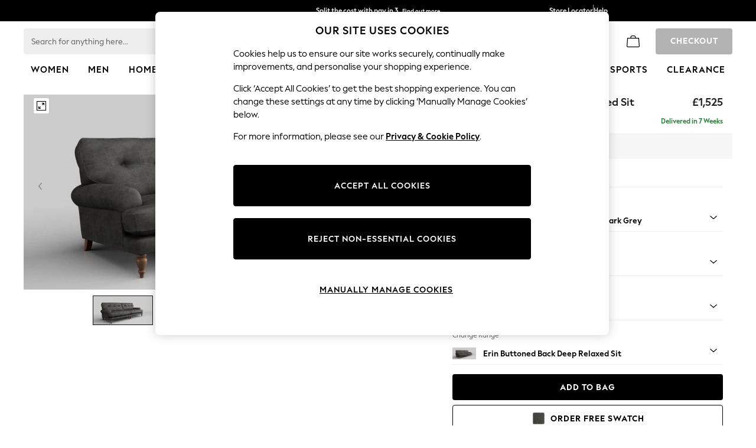

--- FILE ---
content_type: application/javascript
request_url: https://www.next.co.uk/e7fCDBTDjGItjIrlihyD/7LkukwwOiur9JXf1/EA1mYRtQBw/VzFd/KjIORQ8B
body_size: 167927
content:
(function(){if(typeof Array.prototype.entries!=='function'){Object.defineProperty(Array.prototype,'entries',{value:function(){var index=0;const array=this;return {next:function(){if(index<array.length){return {value:[index,array[index++]],done:false};}else{return {done:true};}},[Symbol.iterator]:function(){return this;}};},writable:true,configurable:true});}}());(function(){R0();Zz0();jX0();var S1=function(zA){return !zA;};var zw=function(){if(hg["Date"]["now"]&&typeof hg["Date"]["now"]()==='number'){return hg["Date"]["now"]();}else{return +new (hg["Date"])();}};var gx=function(Ed,Sx){return Ed|Sx;};var c7=function(){lx=["\x6c\x65\x6e\x67\x74\x68","\x41\x72\x72\x61\x79","\x63\x6f\x6e\x73\x74\x72\x75\x63\x74\x6f\x72","\x6e\x75\x6d\x62\x65\x72"];};var nc=function(zI,MP){return zI<MP;};var pZ=function(I7,qd){return I7>qd;};var JL=function qf(Ds,mN){'use strict';var Wx=qf;switch(Ds){case XX:{sj.push(ZA);this[Td(typeof qs()[Vf(xw)],tl('',[][[]]))?qs()[Vf(D7)].apply(null,[dN,IP,U1]):qs()[Vf(IP)](Al,Xs,SA)]=S1(TA);var Y1=this[j3()[ON(Ls)](N1,Kw,qP,Gf)][TA][qs()[Vf(Lf)].apply(null,[C1,S1(S1([])),Mx])];if(Td(j3()[ON(HN)].call(null,d7,Mw,XP,Pt),Y1[j3()[ON(ct)](pP,g1,f1,Nw)]))throw Y1[j3()[ON(LI)].call(null,Sj,Ix,ct,cx)];var Mf;return Mf=this[j3()[ON(YN)](nI,tP,IP,PN)],sj.pop(),Mf;}break;case LU:{return this;}break;case SW:{var bl=mN[Lp];var Os=mN[XM];var qj=mN[cT];return bl[Os]=qj;}break;case DM:{var sA=mN[Lp];var T7;sj.push(k1);return T7=sA&&IZ(Td(typeof b1()[r1(Et)],tl([],[][[]]))?b1()[r1(WA)](tP,Dj):b1()[r1(X7)](wI,xd),typeof hg[Td(typeof j3()[ON(GL)],tl([],[][[]]))?j3()[ON(gl)](Ix,OL,XP,hf):j3()[ON(AZ)](Xf,S1({}),B7,ql)])&&Td(sA[j3()[ON(g1)](D3,Mw,AZ,kx)],hg[kw(typeof j3()[ON(p3)],tl([],[][[]]))?j3()[ON(AZ)].apply(null,[Xf,S1(TA),S1(S1({})),ql]):j3()[ON(gl)].apply(null,[Qx,GL,GL,HZ])])&&kw(sA,hg[j3()[ON(AZ)].apply(null,[Xf,OL,Kd,ql])][qs()[Vf(xA)](B3,S1([]),wl)])?b1()[r1(LI)].apply(null,[sl,Hx]):typeof sA,sj.pop(),T7;}break;case lg:{return this;}break;case Vp:{sj.push(Cf);this[qs()[Vf(IP)](kP,bh,SA)]=S1(TA);var Ot=this[j3()[ON(Ls)](N1,S1(S1(WA)),Jc,Lc)][fA[X3]][qs()[Vf(Lf)](It,tP,Mx)];if(Td(j3()[ON(HN)](d7,ww,S1(TA),df),Ot[j3()[ON(ct)].call(null,pP,S1(S1({})),YN,NN)]))throw Ot[j3()[ON(LI)](Sj,lc,F3,Bw)];var Gw;return Gw=this[j3()[ON(YN)](nI,S1(S1(WA)),LN,L1)],sj.pop(),Gw;}break;case Oq:{var GN=mN[Lp];sj.push(Sl);var Hl=hg[b1()[r1(fI)](fL,W7)](GN);var Mt=[];for(var Zf in Hl)Mt[b1()[r1(Gd)](wN,Bx)](Zf);Mt[j3()[ON(Xs)](KI,S1(TA),ks,sZ)]();var EL;return EL=function xt(){sj.push(g7);for(;Mt[b1()[r1(TA)](U1,dd)];){var Ax=Mt[sL()[CI(f1)](tw,xA,c3,S1(S1([])),D7,X1)]();if(tt(Ax,Hl)){var xN;return xt[j3()[ON(Ut)].call(null,HN,NL,d7,cP)]=Ax,xt[kw(typeof qs()[Vf(Mw)],tl('',[][[]]))?qs()[Vf(IP)](GA,S1(S1([])),SA):qs()[Vf(D7)](Ps,px,lP)]=S1(WA),sj.pop(),xN=xt,xN;}}xt[qs()[Vf(IP)](GA,S1({}),SA)]=S1(TA);var O3;return sj.pop(),O3=xt,O3;},sj.pop(),EL;}break;case fp:{var NZ=mN[Lp];var Hf;sj.push(bd);return Hf=NZ&&IZ(b1()[r1(X7)](pI,xd),typeof hg[j3()[ON(AZ)].apply(null,[Xf,lc,VA,DR])])&&Td(NZ[kw(typeof j3()[ON(J5)],tl('',[][[]]))?j3()[ON(g1)](D3,S1(WA),Vr,EE):j3()[ON(gl)](Cj,D7,S1([]),Qr)],hg[j3()[ON(AZ)](Xf,qP,Er,DR)])&&kw(NZ,hg[j3()[ON(AZ)].apply(null,[Xf,S1(S1(TA)),TO,DR])][kw(typeof qs()[Vf(qk)],'undefined')?qs()[Vf(xA)](OA,q6,wl):qs()[Vf(D7)](MJ,VA,L6)])?b1()[r1(LI)](FJ,Hx):typeof NZ,sj.pop(),Hf;}break;case zh:{var Yj=mN[Lp];sj.push(EC);var zb=hg[b1()[r1(fI)](HE,W7)](Yj);var wn=[];for(var qJ in zb)wn[b1()[r1(Gd)](xb,Bx)](qJ);wn[j3()[ON(Xs)].apply(null,[KI,g5,Yb,Zb])]();var Sm;return Sm=function nk(){sj.push(N1);for(;wn[Td(typeof b1()[r1(hH)],'undefined')?b1()[r1(WA)](Rm,f5):b1()[r1(TA)].call(null,RR,dd)];){var BR=wn[sL()[CI(f1)](tw,xA,Nk,RS,Lb,I5)]();if(tt(BR,zb)){var HS;return nk[kw(typeof j3()[ON(IP)],tl([],[][[]]))?j3()[ON(Ut)].apply(null,[HN,Xs,S1(S1({})),T3]):j3()[ON(gl)].apply(null,[pH,D3,YN,NR])]=BR,nk[qs()[Vf(IP)].call(null,X8,S1([]),SA)]=S1(fA[WA]),sj.pop(),HS=nk,HS;}}nk[qs()[Vf(IP)](X8,S1({}),SA)]=S1(fA[X3]);var Bj;return sj.pop(),Bj=nk,Bj;},sj.pop(),Sm;}break;case xM:{return this;}break;case UK:{return this;}break;case Ep:{var OJ=mN[Lp];var SH=mN[XM];var Rk=mN[cT];sj.push(gH);OJ[SH]=Rk[j3()[ON(Ut)](HN,W8,lc,df)];sj.pop();}break;case Uv:{var HQ;sj.push(Lb);return HQ=b1()[r1(hH)].call(null,rE,p6),sj.pop(),HQ;}break;case kU:{var zJ=mN[Lp];return typeof zJ;}break;case VW:{var m2=mN[Lp];var VE=mN[XM];var Rn=mN[cT];return m2[VE]=Rn;}break;case w4:{var t9=mN[Lp];return typeof t9;}break;case w0:{var tJ=mN[Lp];var sS;sj.push(C9);return sS=rH(Lp,[b1()[r1(j5)].apply(null,[U6,QR]),tJ]),sj.pop(),sS;}break;case Lv:{var bR=mN[Lp];var MO=mN[XM];var IC=mN[cT];sj.push(B5);bR[MO]=IC[j3()[ON(Ut)](HN,TH,px,EN)];sj.pop();}break;case Ap:{return this;}break;case L:{var AC=mN[Lp];var YR;sj.push(tr);return YR=rH(Lp,[Td(typeof b1()[r1(g5)],'undefined')?b1()[r1(WA)](pk,qm):b1()[r1(j5)](d9,QR),AC]),sj.pop(),YR;}break;case Tq:{var P6;sj.push(qC);return P6=b1()[r1(hH)].call(null,Aj,p6),sj.pop(),P6;}break;case U0:{return this;}break;case Xh:{var FE=mN[Lp];var ZC=mN[XM];var jJ=mN[cT];sj.push(W2);try{var NO=sj.length;var Gm=S1(XM);var sC;return sC=rH(Lp,[j3()[ON(ct)].call(null,pP,S1(S1(TA)),nI,Hd),b1()[r1(IP)](Ml,AE),j3()[ON(LI)].call(null,Sj,g5,HN,zH),FE.call(ZC,jJ)]),sj.pop(),sC;}catch(l9){sj.splice(hO(NO,WA),Infinity,W2);var wH;return wH=rH(Lp,[j3()[ON(ct)].call(null,pP,S1(S1([])),g1,Hd),j3()[ON(HN)](d7,TS,lc,QL),j3()[ON(LI)](Sj,l6,CJ,zH),l9]),sj.pop(),wH;}sj.pop();}break;}};var zC=function(Pm){try{if(Pm!=null&&!hg["isNaN"](Pm)){var jr=hg["parseFloat"](Pm);if(!hg["isNaN"](jr)){return jr["toFixed"](2);}}}catch(s8){}return -1;};var c5=function z8(mm,Cr){'use strict';var zm=z8;switch(mm){case Xh:{var XQ=Cr[Lp];sj.push(wE);var OH;return OH=XQ&&IZ(Td(typeof b1()[r1(dd)],tl('',[][[]]))?b1()[r1(WA)](EQ,sR):b1()[r1(X7)](AN,xd),typeof hg[j3()[ON(AZ)].call(null,Xf,J5,LI,Bn)])&&Td(XQ[j3()[ON(g1)](D3,Hm,S1(TA),L6)],hg[j3()[ON(AZ)](Xf,S1(S1([])),X1,Bn)])&&kw(XQ,hg[Td(typeof j3()[ON(f1)],tl('',[][[]]))?j3()[ON(gl)].apply(null,[Zr,f1,Hm,fQ]):j3()[ON(AZ)](Xf,g1,LS,Bn)][qs()[Vf(xA)].call(null,jZ,OL,wl)])?b1()[r1(LI)](Fk,Hx):typeof XQ,sj.pop(),OH;}break;case vX:{var dH=Cr[Lp];return typeof dH;}break;case Tq:{var BH=Cr[Lp];var n6=Cr[XM];var tE=Cr[cT];sj.push(Y8);BH[n6]=tE[j3()[ON(Ut)](HN,Jc,X1,CP)];sj.pop();}break;case rT:{var Rj=Cr[Lp];var Hb=Cr[XM];var j2=Cr[cT];return Rj[Hb]=j2;}break;case xM:{var G6=Cr[Lp];var W5=Cr[XM];var LH=Cr[cT];sj.push(fH);try{var Cb=sj.length;var Hj=S1([]);var M8;return M8=rH(Lp,[j3()[ON(ct)].call(null,pP,Ls,YN,jb),b1()[r1(IP)].apply(null,[g6,AE]),j3()[ON(LI)].apply(null,[Sj,d7,X8,Fm]),G6.call(W5,LH)]),sj.pop(),M8;}catch(nn){sj.splice(hO(Cb,WA),Infinity,fH);var IR;return IR=rH(Lp,[j3()[ON(ct)](pP,TS,LN,jb),j3()[ON(HN)](d7,LI,TO,AN),j3()[ON(LI)].apply(null,[Sj,nI,S1(S1([])),Fm]),nn]),sj.pop(),IR;}sj.pop();}break;case Kg:{return this;}break;case zh:{var qH=Cr[Lp];sj.push(N8);var Gb;return Gb=rH(Lp,[b1()[r1(j5)].call(null,OZ,QR),qH]),sj.pop(),Gb;}break;case Q:{return this;}break;case HW:{return this;}break;case GF:{sj.push(lE);var OR;return OR=b1()[r1(hH)](q7,p6),sj.pop(),OR;}break;case Yv:{var YS=Cr[Lp];sj.push(gC);var Yk=hg[b1()[r1(fI)](OA,W7)](YS);var F9=[];for(var j9 in Yk)F9[b1()[r1(Gd)].apply(null,[M1,Bx])](j9);F9[j3()[ON(Xs)](KI,q6,Xs,ft)]();var nQ;return nQ=function qO(){sj.push(dk);for(;F9[Td(typeof b1()[r1(AZ)],tl([],[][[]]))?b1()[r1(WA)](K5,lO):b1()[r1(TA)].call(null,Oj,dd)];){var N6=F9[sL()[CI(f1)](tw,xA,UO,J5,j5,N1)]();if(tt(N6,Yk)){var HH;return qO[j3()[ON(Ut)].apply(null,[HN,S1(S1(TA)),Qr,fd])]=N6,qO[Td(typeof qs()[Vf(Wk)],'undefined')?qs()[Vf(D7)](vE,lc,vO):qs()[Vf(IP)].call(null,H6,S1({}),SA)]=S1(WA),sj.pop(),HH=qO,HH;}}qO[qs()[Vf(IP)].call(null,H6,fI,SA)]=S1(TA);var tb;return sj.pop(),tb=qO,tb;},sj.pop(),nQ;}break;case VK:{sj.push(K6);this[qs()[Vf(IP)](JE,j5,SA)]=S1(fA[X3]);var Z2=this[j3()[ON(Ls)](N1,S1(S1([])),Jc,hL)][TA][Td(typeof qs()[Vf(gl)],tl([],[][[]]))?qs()[Vf(D7)](Wk,HJ,Lf):qs()[Vf(Lf)].apply(null,[IJ,X3,Mx])];if(Td(j3()[ON(HN)].apply(null,[d7,B7,HN,RL]),Z2[j3()[ON(ct)].call(null,pP,g5,OE,sI)]))throw Z2[j3()[ON(LI)](Sj,OE,S1(S1(TA)),UR)];var Dm;return Dm=this[j3()[ON(YN)](nI,TH,Mw,IL)],sj.pop(),Dm;}break;case Vq:{var kE=Cr[Lp];var kJ;sj.push(VS);return kJ=kE&&IZ(b1()[r1(X7)].call(null,CL,xd),typeof hg[j3()[ON(AZ)].apply(null,[Xf,Mw,R6,X6])])&&Td(kE[j3()[ON(g1)].call(null,D3,N1,fI,Om)],hg[kw(typeof j3()[ON(bh)],tl('',[][[]]))?j3()[ON(AZ)](Xf,nI,l6,X6):j3()[ON(gl)].apply(null,[tk,nH,bh,xJ])])&&kw(kE,hg[j3()[ON(AZ)](Xf,S1(TA),S1(TA),X6)][qs()[Vf(xA)](gd,lk,wl)])?b1()[r1(LI)].apply(null,[JZ,Hx]):typeof kE,sj.pop(),kJ;}break;case w0:{var c2=Cr[Lp];return typeof c2;}break;case LU:{var lm=Cr[Lp];var d8;sj.push(Pb);return d8=lm&&IZ(b1()[r1(X7)].apply(null,[ZN,xd]),typeof hg[j3()[ON(AZ)](Xf,HJ,S1(S1(TA)),B2)])&&Td(lm[j3()[ON(g1)](D3,S1(S1(TA)),w9,Wb)],hg[j3()[ON(AZ)].call(null,Xf,Yb,HJ,B2)])&&kw(lm,hg[j3()[ON(AZ)](Xf,X7,TS,B2)][qs()[Vf(xA)].apply(null,[Lj,Ix,wl])])?b1()[r1(LI)](nJ,Hx):typeof lm,sj.pop(),d8;}break;case UW:{var F6=Cr[Lp];return typeof F6;}break;case HX:{var J9=Cr[Lp];var D8;sj.push(C2);return D8=J9&&IZ(b1()[r1(X7)].apply(null,[hx,xd]),typeof hg[Td(typeof j3()[ON(c9)],'undefined')?j3()[ON(gl)](jE,S1(TA),TO,Un):j3()[ON(AZ)](Xf,d7,RS,dN)])&&Td(J9[j3()[ON(g1)].call(null,D3,S1({}),S1(TA),b9)],hg[j3()[ON(AZ)].apply(null,[Xf,WA,S1(S1([])),dN])])&&kw(J9,hg[j3()[ON(AZ)](Xf,YN,S1([]),dN)][qs()[Vf(xA)].apply(null,[hN,ct,wl])])?b1()[r1(LI)].apply(null,[pj,Hx]):typeof J9,sj.pop(),D8;}break;case jq:{var gk=Cr[Lp];return typeof gk;}break;case gG:{var rQ=Cr[Lp];sj.push(pr);var v5;return v5=rQ&&IZ(b1()[r1(X7)](tf,xd),typeof hg[j3()[ON(AZ)].call(null,Xf,J5,S1(WA),Ks)])&&Td(rQ[j3()[ON(g1)].call(null,D3,lk,S1(S1([])),Sl)],hg[j3()[ON(AZ)](Xf,S1(WA),zk,Ks)])&&kw(rQ,hg[j3()[ON(AZ)](Xf,Q8,GL,Ks)][qs()[Vf(xA)].call(null,tI,kx,wl)])?b1()[r1(LI)].call(null,Bt,Hx):typeof rQ,sj.pop(),v5;}break;case L0:{var s5=Cr[Lp];return typeof s5;}break;case t4:{var T9=Cr[Lp];var t5=Cr[XM];var cR=Cr[cT];sj.push(hm);T9[t5]=cR[j3()[ON(Ut)].call(null,HN,Ek,EH,UN)];sj.pop();}break;case mF:{var Mn=Cr[Lp];var v6=Cr[XM];var pO=Cr[cT];return Mn[v6]=pO;}break;case KF:{var lb=Cr[Lp];var Fb=Cr[XM];var zO=Cr[cT];sj.push(h8);try{var I2=sj.length;var pS=S1([]);var BE;return BE=rH(Lp,[j3()[ON(ct)].call(null,pP,TO,TS,E7),b1()[r1(IP)].call(null,TL,AE),j3()[ON(LI)](Sj,ct,ks,xc),lb.call(Fb,zO)]),sj.pop(),BE;}catch(Ln){sj.splice(hO(I2,WA),Infinity,h8);var LE;return LE=rH(Lp,[j3()[ON(ct)](pP,BQ,Kd,E7),j3()[ON(HN)](d7,S1(S1(WA)),g1,Sc),j3()[ON(LI)].apply(null,[Sj,GL,Yn,xc]),Ln]),sj.pop(),LE;}sj.pop();}break;}};var MH=function(bE){if(hg["document"]["cookie"]){try{var L5=""["concat"](bE,"=");var fb=hg["document"]["cookie"]["split"]('; ');for(var bj=0;bj<fb["length"];bj++){var cH=fb[bj];if(cH["indexOf"](L5)===0){var R8=cH["substring"](L5["length"],cH["length"]);if(R8["indexOf"]('~')!==-1||hg["decodeURIComponent"](R8)["indexOf"]('~')!==-1){return R8;}}}}catch(Y5){return false;}}return false;};var FR=function(){return (WV.sjs_se_global_subkey?WV.sjs_se_global_subkey.push(rE):WV.sjs_se_global_subkey=[rE])&&WV.sjs_se_global_subkey;};var sE=function(){c6=[];};var d6=function(L2){var b5='';for(var P8=0;P8<L2["length"];P8++){b5+=L2[P8]["toString"](16)["length"]===2?L2[P8]["toString"](16):"0"["concat"](L2[P8]["toString"](16));}return b5;};function Zz0(){cT=! +[]+! +[],Ap=[+ ! +[]]+[+[]]-+ ! +[]-+ ! +[],Tq=+ ! +[]+! +[]+! +[]+! +[]+! +[]+! +[]+! +[],DM=+ ! +[]+! +[]+! +[]+! +[]+! +[],Lp=+[],hD=+ ! +[]+! +[]+! +[]+! +[]+! +[]+! +[],L=[+ ! +[]]+[+[]]-+ ! +[],vD=[+ ! +[]]+[+[]]-[],Ag=! +[]+! +[]+! +[]+! +[],Sv=+ ! +[]+! +[]+! +[],XM=+ ! +[];}var T6=function(){MC=["m/\n\'(l;W<K9\nDF","^]","\fZG5","W4^6S","I","\'\\eF#","\\\x3fWM\f\bTG","\fY\\4\x3fO5Q","","\v","L\x3fA1K\f\nD","A","DA*)8","Q0WS\x40B","=","JSF","9C\x3f\x40 M\b","#(9I","<s~5%","S4J\v\r\x00DV","^\\I\\","3UJ;\\"," =V\x3f","4+","RW%1T.J:W","\rT^","N4","bs295","\x404U\vfZ\b21","I\x3fP U\f4[W"," Z\v","","\vU","DG/9","(^6","I\b_\\*#;O2","Wz]","%9X1p!V\n\bSc\t2R=M4U","/8^4","T4O:XR","%.=_5r%V\tPSGP6\x3faN6_%<O_\t*","\"2!9^(`:W\fB[\b","9V\'KeQ6","N<T.FW","Xv8","J\x00\n","Q\x40\b28","W:j\f\bXU$\x07!","3R4W0KX","=K(b%p<_U","\nBS\n","6;^8O K","CW","\v)(SEP\n\x07","dO4J\f-B[641K.","|","(=H","_F\v","9O;","-K0\\",")V\'","*B2\\ ","\n[2^b","J/l",":\b\\","P(/H","\x40W","s+5!","X C","6=P\x3fQ","\'%WA1\'5IL;_\b","V\x00CA\v)\x079","DK5\b25^)","s^\v#(HZX","dP0UC_/(.Z*S0]","9O\fL<Z\t","\\]\b","t","DW4","S_#8(^7","_3U\x3fm TeW/9","\tEB\b\"8h.B\'M","d*K4W\fWA","iW","G","TZW","2B&i\nWF2)9U","2Z,J2X\f","XS","K","\\\'f","O;A","6","|","\fY\\(\vR4G:N","CP4>^","19","4F!","~Zn{~flh~","#8T(","L2J6Q","rA",".Z,F","1V\'","LYE","E[\b","R[*%","1T/P0T\f\n","X\t49U.B!PUB2=R.\n","2*W","h\x3fQ#P8Y\x404","OSA","_3P","-N5W4","\x40=X\n9\x00RW","O\fSg\"/","%N","","5","I\x3fR P\n\v","~f=*9V\x3fM!","\rD]\x07#","2^(B!V\n<XQ)",".T(","\"%V8L9","(I\x3fF!xSA",")","C","\bF4U(OWN2uuu\f\nu]\b#(M4[\vb!\\Uz\vf\vUB","*9U.{","p\x00 .","9B;O\t","b1VOwQ\t$(","Jj]pvy","#\x075X\x3f<W","=L","B\x3fm\n\n",".:C>Q<O\b0C\\\x07\',^>","ZS\x00)1",":^","\"","UZ\t+","\t\nB{+","D%L","2Z8O0](Q[","\tD]%..x5G0","\t9V\x3fM!",")H\x3fQ","Q\x3f","K\f\nDA","\"5\v&A","\t+0^.F","4g3\t","+^8\x3fJ\f","\fZW1^5V!","\\\x00\nXA\t(","4g$m","V\nW\\","8+#U!]3UlM",">X1","L(W","","]\v","A","=M","R]+2O","[4(T(\'\\\vBf3OzB;SQ","S\\\t45=O;","Q0H\rB/^#p,J\fwQ5","$T.","*(","9Q:J\v5_U\b3W;W0]","\'>R\x3fM!\b^F]#/T(","n3R4W0KB\x00W\x40o","^s","Ds\x002/9I","1P\v\nBQ#>9K.J:W","P","W\x40","#&\tk","EB\x07\x3f\x3f=V\x3f","\'\\\x00X","].CF\v\'5T4","25K\nQ:A<Y_54.H","{u0F`3/O"," 2^\nQ:I\bO","e<U(\nWV","\fZG*#;O2","9/*T1F","B\'^","D0M\'\nZW2%","\bB","_","63U\x3fm T","(u4U","\'8~,F;M4BW4","I\x3fP:U\vyB)/","\nf\b\b\x00B]/9","\x3f9","\fYV","Y\\\n/7","U,B9P9\x07W\x402.~(Q:K","EBR","(5<b","_U\x07*","8V;W\x40","*2\\/B2\\\v","30R)K","/\x079I","\v$o5V6Q(XF","|\x3fM0K\x00Df0I\x3fB1\x40X\bX\\\b!","&S\v%",":L>","D])9","\bX",">F#P\x00D[\b2(R5M","9B9Z\rBW66","m2!3L\tW4M","4jJ\x40$","S","/(","]\f\x3f_J\n(R5","\tE","\x00L{\b#X(F0W!","Jv","r\nh\x07XQ)|OrQ|B\nC\x40F2L~]/M6MM\x3f9T<\x40\x00ZVD5\b1Y5OwEFW\x00f\"%V8L9\nDS\t4N:N4\x40!PGB\v#)I4!\x40\b\x00P|)U9W<VRI2.UzWsZXQ)~gW,I\ta\t\v$0|W{ZB\x402.g\x40\x00ZVgLah#N7VTD]\t2\b,^e&\x40\x00ZJ\x3f9T<!DTGD\r\x003\x3fO3L;\nRFM#Q/O(J6MZA\vT\b%5T4\v|B\nC\x40F#\fgM;Qu\\E\\M)$9X.\r%K\x00BK\x00jaUtK4J7\rf\x40#(BvJhv\nUF^#5U\x3fs\'V\bBK\f 2X.J:WPCDO=\x07I\x070CW\rJ\'L~]/M6MM\x3f9T<\x40\x00Z\r#+3W`X(\rG[4(T(_)8:BW\x072.v\x40hXVO\\/2.Z.L\'EX/vS(O\x3fQ4M\bM^M\x07h3h.Q<W.QN\fD1(T\tW\'P;WUR] 2X.J:WXGBJ#X\'I\x3fW KZ TX2_8^<J;\\(\b\x00FW\x3fY((.OS\bJ#)V\x3fQ4[U\\):R=V\'X\n\f\x40J15O;A9\\B[_K\\F.Q,BRKRDo\f\x3fZ.\x40=\fSP((R5M}MT\bCS\v#)I4!b\n\'RSO\r\x003\x3fO3L;\vR\x40\\ju\x40,B\'GH63O5W,IZXA\x07(9T<#\n\x40SM)$9X.\r6KSH63O5W,ISCC1Q64_)b%STDW4|RrBy\'\x40]d]\'M;O \\B6GBJ3X!vB(_\r\fB[\bftOvQy\\QDK\v#)I4X!\x40\bU\\+0vB\'^BAUS\nnp^s^(Z\f^O=9O/Q;B\fS\bR.3Lx4K\x40KO\rh.Z*&BM;J:N4\x40!PO\x40Y;)U9W<VZ\v 2X.J:WXGI\r\'|\\gX(R\bG\\N 2X.J:WPSDW4|O2J&DQST\x40SF+LY0F6MV\nBb\t2(B*F_T\rR[V\vnturx\bQSTAVgLaU|:Z\x07J3XzrDhNQAW\x40P{rK(L!V\fSH63O5W,IG TX2_\x3fI\x3fB!\\PF\rT\b%5T4\fSm>~xW=K\rM2.Ux~{_\b*WQNn)U9W<VRIN2].rE WY\\Xo\n.^.V\'WX\x07_A^9/*T1F}KTFKYoX!]/M6MJXju\x40<V;Z\f\x00XN/]=/6\fD[.Y.`3~yKTF\r[Nd4I5TwEGF\t#X\'M;Qu_EAW\x40J5L:,B9LASF(Q/|:[\fBM[2Y/|:ZJd.Z-B<MZSPS50M\x3f\v&\'%ASo_(S\x3fM}UF\t(Y(!M}B\\jpXs^|PXQ)tOsX;Z\x07D]\x07DjpNv\x40|DQSUS50M\x3f\v&V\x07S\\XN 2X.J:WPFMT^\')^gWyLPFK\\N 2X.J:WPFM\x40324\vwM\b\x00A\\jpXs^|GZ!X!M;QuXCGBZjSR4U:RXCMD\n3f]/M6MF\\o\n:N4\x40!POYY4(N(MuW\rOSX\x003\x3fO3L;V\x00IN2].\x3f:SFK\x4032;4T^WN)]3`L}\x07FKT\b%5T4\fVWY0.4wJ\r\tS\\\"\"(Z(Ww\nC\x40F 2X.J:WPC_\v Y~^\"F6L\fQM[{uO2Q:NX\nA54.xd0W\bB]F/|Z6Q0XODG\b/;s<_PX\fY_\x00\n#9_xhS_TXD2.T-hEFBZ\t1Q5\x00(F!L\n\x40S#K*T3Gu\tT\x00XWJGv\f!]5Q}\\V\nBZ{p^tB\'^ET\r\v\'|ZgF{]\nQS}:;\n.O\bOC/N\']9aJ3\rS_TX{LaKs\x40:W\fCWK#)I4 D\t>~g0^]O#_/^4Wh\\V%S\\[#_=I=0U\vO_TXD2.T-hEA[W)u\x403E}\vFW#O;Q!EGRX4+4wZZW\"Sp^tB\'^CAR[\'\x3fS[6\\\bY\\Xh.\\s^0U\vMDW4~g0^]\x40`rZ8Q I\fRMDW4~\x3f\r4KSTXR>\x3fN.J;^ZAW\x40P{tOvQy\\QAPR\b)1Z6hEABK\x00o\n5]rMh\\V\x00XWOD%1K6F!\\XUA62_\x3fG\fP\vH\';g%B[#J.^.V\'W\fZG\\%_=I=1VUS\t(!FxW=K\rM\vMh%K\x3fsGMU]*(^>y\\V\nBZ{S(S(L\"TAW\x40[%_=I=\n(DXQ)|drWyKQW\x40P{rV\x3fW=VV\vF^2.Z.L\'b\'T_TX)8jhSSF(Q.>F9\\S*p.K\'VXR\v\x40`rR.F\'X\f\x4032|\v\'^][d9O/Q;T\bAW\x40[05_zyfPCD\\D2.T-hE\bA[W)uG&\'\\\fXQ[{zrQ{T\x07YVMD2.T-yKVQ1Q\bB*FK\n$#Q5O\x3fQ4M\bOR]f3OzS\'V\vSFaSw^qr^]DoXpKaU4KXR^J2_5O\x3fQ4M\bCD!XgR<\vwM\b\x00AM[{rO#S0\nC\x40F4_1^.K:]EX^\x40d].;Q2TDU\\h9W\x3fD4MGC^J6J*Z(<TDUK#)I4<T\vY\\Yn\x07OtQ0J\rxSL5,B9LV\\2L(4F-M4\f2.Uxh\nTSF\t\"Wz(\r8\\\f\x00RR\b#\t(vQ{X\nR\x40]fAu(\r1\\\bWF[(0WvS|\x40GD23_g!Q\nH\';4F\",Sw)t3W0K\x00D50OzJ&SF)6^9WwT\bARW!(^gM UVO((R5MuvPFMDfa\x40.Q,uUBi\x40;;Jm3MuM^\\GD\x0724w5\x40hM#K2BF/|O|}KVXS\n\x3f=3XgW\v%VS#T9!bK\'FF5_(I#f;M\n\nE\x005tIs^3L_]FY(!U4KX\bRB\t+0^.J:WK\tH2\b,^g;V\nZ\\#9O\x3f\'\b\bF^),W\x3fW<VGKT\b%5T4\x3f\fSBZh.BM!K\vi\v4\bT9wKO-J2_:T(f4ZR F5XpO2J&\nSFXGvX!]/M6M|Xo\n5]rW|B\x40M\x003E}KQ\b\nBG\bfrX;O9\fST_TXD 2X.J:WZGRBK\x00)|OtM0A\fSSF(Q(\x003E}\t!W|Xh9U=W=QW\x40P{\\m43L_]F4Yu\x40<L\'CQDSH*2\\.KnGY\x07*tOvF|\nC\x40F4_*Z6V0\f!\nkH\"2^gd\nASF(Q.,B9LGY[Fv].>L;\\E[_\x40\r]4(N(MuWV\nNFM\b;\f.^.V\'W\nNFJ\';\f:N4\x40!POwY4(N(M.OS\b\t/|\vvG:W\x40NO\r#)I4,\b\b\x00B]6a_vJ}[TX\fY\\4\x3fO5Qw\fZG\\\"]\x3fT4E<^\r\bT^\\gA!vJ}]TX\fY\\4\x3fO5Qw\fZG\\\x3f]\x3fT4E<^\r\bT^\\gA!vZ{]\tZS\t(\'9<\v1VMqW4(T(e WY\\ROjrR)d0W\bB] 3\x3fO3L;UF\t(Y(!U4KX\bRT\b%5T4h\fS]F2WzOt\x40:W\vCQ\t4J.^.V\'WY[X{LaB&_w~\nDS\t47)U9W<VXR\vXh5H*O4\x406SN\fh=V\x3f\n|DTA[S\r{)U9W<VRI2.Uzl7SA3O5W,I5\t\t}\f#()F!i\nYF\t#>:.1BRm/4(T|h]TGBJd69U\x3fQ4M\b)C\\/2s\nyMV\nYF\x3f9A\x3f\\AU\x40\x072tYs!DTAWE\x076L:N4\x40!PGB\v#)I4X\nf\r_FJ;\fp~r[{I\nYF\t#Xp]r[{I\nYF\t#]\x3frE WY\\XO=9O/Q;\fEOYOjrz)Z;Z1\nDS\t4L$\x3f\r4J\f\vT\b%5T4\v!\nV]\\o\n*T3Gu\tEGR_VN/L\fI5N<JST\x40SF\'L2^--\vR\x40\\\bju3\nnKD\\Ph/|\x3fM0K\x00Dt\b%5T4\v\'GUW>ttW=\\RGPG23UrW|B\nC\x40F2_8T4FjMV\fZG\\\'_2^\"W}SFK5N$Xp]rAyUTX(S\\\'3Ix\ny_PCCX\x003\x3fO3L;QSF(Q(S3P(QV\tP\\D2O(J;^ZVGPG23Ur\n.KD\\R=)6^9Wu~\nDS\t4,~Fs\ny\\V\nOAM\x003\x3fO3L;\fS\x40SF4LY0F6MPFWM=J:T(\v#X\nZ[F4X9*V&QPF\r\x4032\x3f\r\'\\EWXOj)U9W<VZ\v\x00)t\x00\x3f\r9\\^\tY0.40\bK Y23MuKQ\b\nBG\bfrM;O \\ECB\t(ak!D\nC\x40F2_8T4FhHVKO\\h\x07=W/F&6VB\t2(B*FhBEF%3I`IyK\t\nB\b((R5M}MQP/rK(F#HV^[H($OgyMA\b2L(S3P{f\vB\t/|\vvW=P\vT\vY\\[g\x40pO2J&SU#L2N6OyM_.8xM0A\fXCBZh.\\gU:PZ_F5_(I#f;M\n\nE\t44=X2\vT[Tn\x07=IzQuPZ^[Od~g\'DsNvXz5\r6XGBZju|<J6!H55X\x3f\vdQ\\IF5*.fgU:PZ_O\\2,<V;Z\f\x00XY25HtG:WGN\t\x074Q(.K<JVOw49H\bF^/2\x003E}\fYER[{L(.Z%\\Q\x07D]\x07F2_=I=\'\\\fX/rI,B9DTEB%C9F%M\fT\b%5T4\v!\tF5_8T4F|M\b\x00A]0.(!Q\tTPG23UzF}\\TFM\x4032;\r!\x40\bRF)~;\r4KG\x40^\b#\t(\x3f;^R_.8xM0A\fXCD!L*T3Gu\tQVN\\\r\x00)tM;QuWE\x07_A^4\bU.Q<\\\vTS\\.\\m\x004h\tCWBX\v\'|RgW=P\vTDK5\b25^)x;dTR_\t+0^.J:WC\t\t)~g<\f\bz]O4(N(Mu\\PX\nXVRO}:3\r!K6\x00UM./*Q0OQW\x40P{rX;O9VMUS.=3Xx\nyZEAUS\nnp<J;Xz]DoJ5]rVsS_TX./*Q0ODAUS.=3XsQ0M\r\bWXh=O9KVVNK Y(S3P{I\n\n[^\x00/=W6ZVSSF(Q93\r3PZK<\t%X!^6P0GC\v Y(S3P{I\n\n[^\'\x3fSL6\nC\x40F#Y59B!Z6\x00UQVo\f9W)F.PRNU4+4F\"=\bY\x40XD2%)W4M\nXFP/4T/WuZ\f^f5U;O9\x40ZST_TX./*Q0ODAP[\x07*%w5\x40|KD\\Pnr]3M4U#YQY;\f!;A\'L\bUPG23UrWyKQ\tY\x40X\'|^gW=P\vTDK5\b25^)\r9\\^A]#Oa\vax\\QW\x40P\b{4R)\r!K\x3fB\x405*9faJ3TDK<\t%MaO2J&\b\b\n\x40V\th=W6\v;ZXS\n\x3f=3Xx\ns\fE\x00#\x07`UtE<WO~o\n*Z(<A\rDW\r;\f5|\vw[\n]M[{ Gx\x40:W\fCWR[{L(|<\f\bz]Z{z(hPVXS\n\x3f=3X|}PEZ^Y]0.;<T\fY_\x00\n#5T4.DC\b\nBG\bfrO#S0\fVS{pRe\v!Q\tA[W)a4F-MZV^[H($OgJ{_Z^\t*)pKs!Q\tAU]*(^rB|DT\x00[B2f]/M6MF\\o\n5]r!Q\nM[2_(B*F|M\b\x00AH\';\x00(F!L\nMT\x40\x07-SagW{M\n\nJNR)(R4V0EGRB6cO2J&BH\';xQ0M\r\bM[2_(B*Fj\fE\'aO2J&\b\b\vF^\x074pO2J&^][d9O/Q;T\x07_A^\b#\t(xF;]ZSU\\+0ghMVFWV\x404Wz.K<JV\nNFMo],FvE<W\t\x07\fT\b%5T4\v!\x00D\x074Q..K<JVOw49HtO0W\x07KxLl\x00w\'\fD[25HtW\'\x40=D[\x003E}\\VXS\n\x3f=3XghMQ\b\nBG\bf4R)\r6V\nSFN#_\x3fT7S9\\\f\x00XH\'(^(o:ZQV<WYJ6\f!9B!Z\x40\tC\\/2.\n._\bG\x40SF4L(S3P{M\n*XF#rW\x3fM2MW^\r\x40N[vJq(\n.O\bOS/rO(ZW\f\bSA+J5]rF{M\n#YQM[{u\x40,B\'G\nQ\v69O3L;GF)~g;\fS\v\'|TgM{X\nTeO;9O/Q;\x07BZ\t1Q2^-K\n\n*;Z66X\f\x07S#,Ox\n(SU#(5^6Go_\r\fB[\bnpIvF|B\nC\x40F25HtG0UBWM/9I;W:KB4GB\\#)W.m4T\x40\\2=3X`F(Z\nNFR[{L(S3P{T\x07YVV\x40n4R)\r4KGY[FvXpK\'^y\\XQ)|^rWyKQGXG\n{L.G&QkMV\nXUoWz(!QFO}3IrU4KXR[(+Q\'XR\tZ4J9q\n;b\'RBi;}9O/Q;\x07\tC\\/24\v!\nV\n\\\\\tjpZsX!KW\x40P{\x07R\x07\v4TRC\x07*9F9B!ZRI2.UzU:PZ\nFY3_8T4FjKPF\fb\t+/^tQ0JSOh4^4\v;SPG23UzL}MQSF(Q:N4\x40!PGI\x074Q..K<JTRW\x40+2O)\'\\\fX1Q\fI5N<JRGPG23UrLyPQW\x40P\x07{rZ*S9\x40P\bCSK\x003\x3fO3L;\rRIN\']33 VMXW\bd](\'E WY\\Pnu\x404\v4VG\\jS(S(L\"TFKGX)8j\n(Q\x07Y\\\t(9X.3L_]No\n*Z(!R^\v\'7rE WY\\Pnu\x40,B\'ASF(Q.s\r\"K\nGT\b%5T4\v!\x00DK]o+R.\x40=\fTDW[2_2^\"W|BS\x40\\4(N(MuPEAF]5*lfvW{MHGF^\b#\t(n3L_]No\n*Z(!R^\v\'7rE WY\\PnX\'M;QuWTCWJ%]0<&VD\\jp\\vNyNTCs\bJ\nJ.^.V\'WX\bG\x07\'t<V;Z\f\x00XO=3Irn\v\rBQN2_,I\x3fUhMV\nNFY%/^zoKD\\P{)U9W<VRFM[NgY~X5M;\\Y\\R(Q2Z,J2X\f2.UzM UAW\x40P{=M3D4M\bAU]\b#(R5MyKEAST%5M\x3fw,IV\n\vF^2gI\x3fW K!M[{c\v`Fk\tGW^\fBJ2_(B*F)EZZ^R;;]=<V;Z\f\x00XY4(N(M}XEGDYH+.Pr\v3L_]F2Yu\x40(F!L\nODYH1=Kr\v3L_]N2X\']5Q}CSA[.Y(*Q0OEAXW\bo\n\x3fZ)Fu\tB\t#\\\x3fM!}[F(*R=B!V\nSB>a\taA\'\\DW4|OtB7K\r\n2.Ux;LF\rQ#Qn(F!L\nOB4,Or\'\\\fX\\\b\'\x075\\;W:KVS\x401#(;W4~[(I5S,oSAX=d.Z4G&TXYP\n#Sp;Q6Q\nUF#Sp8J!W\tR\v)9WxwIP]\vd]~K6B!_\b`W/2v X>Zd53UxwN\rY\\D 0W\fF\'Jz[d,ua\x404JZ\\\fQ#S9U>oKD\\Ph(T*\v|DSCB\rOoXu;S%UR^[J\';N7F;M\vS[M\x003\x3fO3L;QSF(Q=;S%UR^[J\';N7F;M\vS\\M\x003\x3fO3L;QW\x40P{\n!(.DCOI\x074Q94F\"7\tEQ#Z4U4JPJC^#T4W0A\fRMAW*Su40sJ(5T4\vwn=8(zm$;d(F;]\b\nDm\b ~aWhBR]\\#_;^.s4K\nBWN(_\tubr=>0`w>\"\t#lauQVS\\4.\x3f\r2\\\f*DS2.4\r\x00w5;<}w494qk\'-*tu<O;J*Z(:}\x005.^\x3fMX\fE\x40JvXr\\\x3fWV\nNFXD1>\\6wTRY24$O\x3fM&PGe5$=_\x3fA ^\'\b\nXV#R4E:QA\vI(3Ih:fS\x07+(^(\v<-4\"wa;#.\n~gk\'-*tu<Oj9U>F\'\\\nHUY2!=I;N0M\bG_%(\v0pg\nk=4+s`54&yo|DXS\n\x3f\n.^.V\'WCd\b\"..\r#\\\x00DN\f\b30=S k\vS\x40|rI\x3fM1\\\nJN*p\\*Vgo\vY\x40Jh\x079U>L\'\vC^J!)\t\bF;]\b\nD\bH42_\x3fQ0KJXG\n;\f!.\r;\\\x00R\x00 )5H\x3f\r4UR4_YJ(Yufs\r6X\f\x07((R5M}\b\nBG\b,!s6X\vO\x00\b2.Uz\x40hMV\t\nXF\\){CpWgE WY\\Xo\n5]rb\'KA_A14%.\n|KD\\P;Y9\n)EUF\t(Y((\n.O\bOS*a.;LUG#5U\x3fGwEFW\x00f\"%V8L9^4eK)rR.F\'X\fkN\fS{3W0K\x00D-]/tU/O9EFMDfpTvJyXTRmo\\{Pl6t\bCOI\x00na\x3f0ZOo_2^\"Wy\tEGRD\v YY0F6MPFMo9O/Q;GN\x07O\n5|]5Q}YR\f\v[/_\x3fZ6O}\\QSAR]oWz/\r%L\vGX\x07*9vV{U\bBZQ[{u\x009t\tQAUS.Y(!OhHV\x00\vF\r\x00/=W6Z.M\n_TXG%WzU/O9EADW4zrBh\\V\b\nBG\bnXpt8I0Z\fRM[\'XuI\x3fW K\x07\t_\\\n*\b\'R<\v9\fYEP\t;\f.^.V\'WXK/J\tX G<V;Z\f\x00XJ4X\'R<\v!\t42\\xhM\n\nYTPo9O/Q;R\x40Y]0.4[\fB\x00)3O#S0\f<B\x40\b!_\x3fZ6O}MQTZ[nIpk\nnKD\\R)$9X.hEIF^)/O(V6M\bI[2_\x3fT4P!K\rY\x40^\b\'9vX\bXR\v:S^.hEPw\x40\x07\x3f_:I5N}MQ\x40Mw\x40+2O)hEJ.NyK\tR&j|W\fRP\f\n\fWp\ro\ts\vj;[BoNI(B,WTSAN(Xc^rWyKQ\x40Y[Fv\f!\tC\\/2sX!Q\n\\f%%K\x3ff\'K\bG{\'5_zB!MB\tf9H.Q Z\fS\t(\\5O\x3fQ4[O_\\\'\x3f^t;pZ\x00DVf38FuP\fWPjQ2T44K\n]\f#(HzN J\fZ\x07WDF\'Q\x07h#N7VTBW\x072.fr\nuT\x07YV^Do\ftvEhU#J2AM\n\x402 QV\v{*_Z.FP)Y\x40\x072Yu(F&V\f\nR}\x00/2Hr\n{M\nl]j\x07a4F\"<S^)\"(I3M2QV\v\\/=O5Qy]EAYA3];#\r1\\\fS\v)%7,RE#23U9V\'K\fO\x07[\x3f_0Z4D XCT\tH*2\\/B2\\\vV*\vK^*(]5Q8\x00GG40;^4WyuEAWB\x000#/R5MyMV\rDG\x00nS.^.V\'WZVBAJj/X*Vo]C^J2\vfKvO4VWAJj1=_)W\rZ\\+]2^.=\rUN|=pK6\r\v\fT\\6fH\'\nnZ\t\nE\\%/^xF;]Z\x40SF(Q()W:IPS\x40SF]Fs!SF\t2.UzE WY\\XO=9O/Q;\fTFBn4R)4KS\\o\f!s\v|SD\\2_(\ngW{JF^v_,T)W\\\v\tQW^\'0.\r!\tTABYJ50]t\x409V\vG\t\x075|\f`\x404JX\nXVR\\4(N(MuMV\tYBXO;\fu.\n(QSTDW4|]/M6M\x40Y4(N(MuMVF^\tN25HvB\'^\r\nXFO;\ft\'\n}C","\t\x07S","\n/7","dW2","O:[","i\x3fDA\b","F","3","\b",",J&P_F\t.2\\\x3f","]3O0i\x07","2=",")W4K\f.","Y[54Z4D0]",";=M;U\rB_\\PTf3Izmx(3Ot\x405.H","99Y>Q<O\b0EQ6]4","*/^","QW2#9V\x3fW\'\x400RW )N.L%V\v","2\\\f2\nWV5I5T&\\\n>BS","\nP\x00x","\"\r","/\bR7F:L\fN.UF#",".U3D=MS","R)`4I\fSa6.O\x3fGPZ","e\x00J,k","Z\nBW\"5(h3D;X.[W2","\fUW/5W3W,\f\nXF","/V","\ndW#9I","!#9I;W:K>UF\t(","w\x40WP%*9U.","&\\\v\tY\\#)=\\\x3f","1H.","8N",";^.w<T\x00\x00XW\x3f\x00 9O","/B1","K:J\f[W","EE\x07","9\b\bC_\b2","5\x40h","\t_\x00","82M;O<]XBW2Q(TzG0J\f\bUF#Q2T4<M\bT^F//O;M6\\Vp&X\"..Lu[ZBW\x07$9zM:WUDS\tF)6^9W&B\x070|Zzx\x40\x00Z#=O5Q\bQZSF\t\"_","5U>L\"jSw)","L\nD","\"n","\t1","5#*R9FV\n\nD`/(I;W<V","#","\bB","YG","\v#=p\x3fZ","/","R]+2OO0T","9Q,I\f","8\\","\b[[/2H","1T `:W\fB[\b","8R)S4M*\x40W","^S\"&3I1F\'pXW54.","jk","\v\n\nSQ5\x3f(S\x3fP<J","L;K\vOA\x072\x3fS;M2\\","4=O\x3ff9\\B","Oj","N&O\tT[2\b\x3fS;M2\\"];};var YE=function(RJ){return ~RJ;};var Gr=function(GE){return hg["unescape"](hg["encodeURIComponent"](GE));};var k5=function(sH){return void sH;};var Sb=function(J2,kC){return J2<=kC;};var kw=function(wm,Mb){return wm!==Mb;};var TR=function(){return hg["window"]["navigator"]["userAgent"]["replace"](/\\|"/g,'');};var nb=function(Mk,Jm){return Mk[kk[xA]](Jm);};var rH=function DS(tR,J8){var KJ=DS;while(tR!=Tv){switch(tR){case EM:{tR+=Dv;k8[V8()[xH(g1)](PO,WA,S1(S1({})),OS,cC)]=function(Jk,DQ){if(T2(DQ,fA[WA]))Jk=k8(Jk);sj.push(x2);if(T2(DQ,RS)){var m9;return sj.pop(),m9=Jk,m9;}if(T2(DQ,dd)&&Td(typeof Jk,b1()[r1(X3)].call(null,qZ,PJ))&&Jk&&Jk[b1()[r1(f1)](Pf,Xs)]){var E6;return sj.pop(),E6=Jk,E6;}var AS=hg[kw(typeof b1()[r1(dd)],'undefined')?b1()[r1(fI)](BN,W7):b1()[r1(WA)](fE,Vb)][b1()[r1(X1)](tI,IP)](null);k8[sL()[CI(WA)].apply(null,[xm,WA,Zr,lk,tP,D7])](AS);hg[b1()[r1(fI)](BN,W7)][j3()[ON(bh)](fH,X1,LC,Z3)](AS,b1()[r1(pb)](Oc,TH),DS(Lp,[b1()[r1(CJ)](Px,TO),S1(Lp),j3()[ON(Ut)](HN,l6,l6,lf),Jk]));if(T2(DQ,g1)&&vn(typeof Jk,qs()[Vf(f1)](md,S1({}),K2)))for(var YC in Jk)k8[j3()[ON(OL)](Gd,Mw,EH,jc)](AS,YC,function(Z5){return Jk[Z5];}.bind(null,YC));var T8;return sj.pop(),T8=AS,T8;};}break;case LD:{Bk=function(Yr,gb,gJ,wQ){return hn.apply(this,[np,arguments]);};hn(Yq,[]);rC();hR=bC();c7();x9=A8();sE();tR=wK;}break;case E4:{XH=function(Z6){return DS.apply(this,[kU,arguments]);}([function(lR,f8){return DS.apply(this,[tF,arguments]);},function(AH,k9,WR){'use strict';return A6.apply(this,[LU,arguments]);}]);tR=g4;}break;case kq:{zr=jk();hn.call(this,Wg,[LO()]);tR=m0;hE=hn(Kg,[]);xE=hn(vU,[]);FQ(Oq,[xQ()]);hn(U4,[]);}break;case dX:{k8[sL()[CI(WA)].apply(null,[xm,WA,f5,bh,nH,ks])]=function(DH){return DS.apply(this,[Vq,arguments]);};tR+=rX;}break;case m0:{tR+=Cq;hn(kq,[]);FQ(Ag,[xQ()]);vJ=FQ(Lv,[]);FQ(Q,[]);}break;case N4:{FQ(rT,[xQ()]);(function(IE,X5){return FQ.apply(this,[Vp,arguments]);}(['d','VTTsTFzzzzzz','ddddddd','K','sVzz','dHDq','H','qT','z','_T','Dz','q','szzz','Hz','s','qzH','Hzzz','HFKs'],G8));fA=FQ(BT,[['KzDTFzzzzzz','H','Vs','sK','d','VT_Ds','KqDKDV_qDTFzzzzzz','KqdqVVs','dsddVz_Fzzzzzz','sq','VTTsTFzzzzzz','H_VHTTV','HzqK','qzKd','Vz','KzDV','HVsdK','sq_Vd','K','HH','z','Hzzzzzzz','TH','q','D','qz','qH','qV','Hz','s','HTz','Hzz','Hzzz','KqDKDV_qDV','HzzH','KDDD','qDDD','Hzzzz','DD','HT','qVz','qzzz','HD','qTz','qzHV','DDDDDD','HFdH','Hs','V','Ddq','HF_s','qFHH','HV','qs','_','sVzzzzz','T','HFV_','HFKs','qqqq','d_'],S1(WA)]);MM=function LGxsjMBxPl(){dD();YT();function l(){WW=kV+WV*kP,DT=C9+BU*kP+d1*kP*kP+kP*kP*kP,LD=sW+kV*kP,k9=d1+g1*kP,Hj=T1+C9*kP,OV=kV+kV*kP,A6=T1+kP,pt=sW+BU*kP,Y4=kV+kP,DV=BU+kP,LU=T1+kV*kP,FK=jC+C9*kP,gT=T1+BU*kP,SC=sW+g1*kP,kU=CT+BU*kP,FP=d1+C9*kP,D=kV+C9*kP,mT=CT+C9*kP,tK=WV+BU*kP,Cj=CT+WV*kP,Jq=sW+C9*kP,BP=C9+BU*kP,Pt=BU+g1*kP,SW=g1+C9*kP,h=WV+kV*kP+WV*kP*kP+WV*kP*kP*kP+g1*kP*kP*kP*kP,pU=kV+BU*kP,dp=BU+kV*kP,hW=g1+jC*kP+BU*kP*kP+WV*kP*kP*kP+WV*kP*kP*kP*kP,NV=jC+kV*kP,KU=sW+kP,rq=WV+WV*kP,IG=BU+C9*kP,dW=g1+kV*kP,G9=g1+BU*kP,V=g1+WV*kP,M4=g1+kP,xC=d1+BU*kP,TU=jC+kP,hP=CT+kP,l1=WV+C9*kP,XV=BU+BU*kP,BW=d1+BU*kP+kV*kP*kP+g1*kP*kP*kP+WV*kP*kP*kP*kP,vq=C9+kP,lD=C9+C9*kP,gj=g1+kV*kP+WV*kP*kP+WV*kP*kP*kP+g1*kP*kP*kP*kP;}l();var vC;function LG(){return jp(tW()[F1(HD)]+'',H()+1);}function nK(){return dU.apply(this,[xC,arguments]);}var mt;function A1(mq){return Ep()[mq];}function MW(Kq,VV){var s=MW;switch(Kq){case SW:{var tU=VV[d1];tU[tU[d6](U)]=function(){this[VP].push(NT(this[q6](),this[q6]()));};MW(BU,[tU]);}break;case dW:{var Rp=VV[d1];Rp[Rp[d6](W4)]=function(){this[VP].push(Oq(this[q6](),this[q6]()));};MW(SW,[Rp]);}break;case Y4:{var JG=VV[d1];JG[JG[d6](gC)]=function(){var fj=this[HD]();var Fq=JG[Ip]();if(W(this[q6](fj))){this[Jp](gW.C,Fq);}};MW(Cj,[JG]);}break;case Cj:{var I9=VV[d1];I9[I9[d6](rj)]=function(){this[VP].push(h4(this[q6](),this[q6]()));};MW(FP,[I9]);}break;case BU:{var KG=VV[d1];KG[KG[d6](Fj)]=function(){this[VP].push(this[Kt]());};MW(D,[KG]);}break;case D:{var JT=VV[d1];JT[JT[d6](q)]=function(){var DK=this[HD]();var P6=JT[Ip]();if(this[q6](DK)){this[Jp](gW.C,P6);}};MW(BP,[JT]);}break;case BP:{var BT=VV[d1];BT[BT[d6](Uj)]=function(){this[VP].push(x(this[q6](),this[q6]()));};MW(kP,[BT]);}break;case FP:{var fq=VV[d1];fq[fq[d6](lG)]=function(){this[VP].push(this[HD]());};KD(Pt,[fq]);}break;case kP:{var Vt=VV[d1];Vt[Vt[d6](VW)]=function(){var Yt=this[HD]();var C1=this[HD]();var pj=this[Ip]();var Oj=tj.call(this[ZG]);var S=this[q1];this[VP].push(function(...z9){var B6=Vt[q1];Yt?Vt[q1]=S:Vt[q1]=Vt[fW](this);var Z6=x(z9.length,C1);Vt[PD]=CC(Z6,HD);while(pK(Z6++,EU)){z9.push(undefined);}for(let FT of z9.reverse()){Vt[VP].push(Vt[fW](FT));}M9.call(Vt[ZG],Oj);var gp=Vt[OT][gW.C];Vt[Jp](gW.C,pj);Vt[VP].push(z9.length);Vt[Bj]();var cW=Vt[q6]();while(dV(--Z6,EU)){Vt[VP].pop();}Vt[Jp](gW.C,gp);Vt[q1]=B6;return cW;});};MW(FK,[Vt]);}break;case FK:{var Hq=VV[d1];Hq[Hq[d6](Pq)]=function(){var nV=this[VP].pop();var jU=this[HD]();if(r1(typeof nV,RC()[A1(hC)].apply(null,[Fp(KC),JW,w9]))){throw tW()[F1(ID)].apply(null,[Fp(Lt),EU,d4,JK]);}if(dV(jU,HD)){nV.m++;return;}this[VP].push(new Proxy(nV,{get(Tq,LT,p){if(jU){return ++Tq.m;}return Tq.m++;}}));};MW(Y4,[Hq]);}break;}}var R9;var QV;function zp(){return t6.apply(this,[M4,arguments]);}var KW;var wT;function lT(){return Uq.apply(this,[DV,arguments]);}function lC(Ut,Nj){return Ut^Nj;}function LP(){return dU.apply(this,[dp,arguments]);}var O4;function tG(){return KD.apply(this,[FP,arguments]);}function qt(){return dU.apply(this,[rq,arguments]);}function AP(){return this;}return W9.call(this,G9);function l6(tT,xU){return tT in xU;}function dD(){O4=Object['\x63\x72\x65\x61\x74\x65'](Object['\x70\x72\x6f\x74\x6f\x74\x79\x70\x65']);HD=1;tW()[F1(HD)]=LGxsjMBxPl;if(typeof window!==''+[][[]]){ZW=window;}else if(typeof global!=='undefined'){ZW=global;}else{ZW=this;}}function jp(a,b,c){return a.substr(b,c);}function r1(CP,xV){return CP!=xV;}function wt(){this["X4"]=(this["VD"]&0xffff)*5+(((this["VD"]>>>16)*5&0xffff)<<16)&0xffffffff;this.TW=WG;}function AD(){this["VD"]^=this["PT"];this.TW=YG;}function jP(hD,sP){var Xt=jP;switch(hD){case LD:{var Q4=sP[d1];var Qq=sP[sW];var cj=sP[BU];var bU=sP[kV];var LC=mt[hC];var JU=CC([],[]);var z6=mt[Qq];for(var F9=x(z6.length,HD);NT(F9,EU);F9--){var V9=Oq(CC(CC(F9,Q4),Ej()),LC.length);var ZV=kq(z6,F9);var gG=kq(LC,V9);JU+=M(hP,[h4(TK(W1(ZV),gG),TK(W1(gG),ZV))]);}return M(kU,[JU]);}break;case WV:{var Tp=sP[d1];var r9=CC([],[]);var qC=x(Tp.length,HD);if(NT(qC,EU)){do{r9+=Tp[qC];qC--;}while(NT(qC,EU));}return r9;}break;case kV:{var PK=sP[d1];zp.sp=jP(WV,[PK]);while(pK(zp.sp.length,rV))zp.sp+=zp.sp;}break;case pt:{SK=function(tt){return jP.apply(this,[kV,arguments]);};t6.call(null,M4,[Fp(Pj),hC,kK]);}break;case SC:{var Mq=sP[d1];var mU=CC([],[]);for(var dG=x(Mq.length,HD);NT(dG,EU);dG--){mU+=Mq[dG];}return mU;}break;case BP:{var LK=sP[d1];v.AT=jP(SC,[LK]);while(pK(v.AT.length,jW))v.AT+=v.AT;}break;case lD:{At=function(NU){return jP.apply(this,[BP,arguments]);};v.apply(null,[Fp(xK),tC,mW,dC]);}break;case V:{var tp=sP[d1];var Tt=sP[sW];var Ij=sP[BU];var E1=It[z];var QC=CC([],[]);var v9=It[Ij];var EK=x(v9.length,HD);while(NT(EK,EU)){var IV=Oq(CC(CC(EK,tp),Ej()),E1.length);var Lp=kq(v9,EK);var bC=kq(E1,IV);QC+=M(hP,[TK(W1(TK(Lp,bC)),h4(Lp,bC))]);EK--;}return t6(Pt,[QC]);}break;case A6:{var ZT=sP[d1];var pG=CC([],[]);var hG=x(ZT.length,HD);while(NT(hG,EU)){pG+=ZT[hG];hG--;}return pG;}break;case CT:{var UP=sP[d1];BC.Gj=jP(A6,[UP]);while(pK(BC.Gj.length,Nt))BC.Gj+=BC.Gj;}break;}}function HT(){this["Vj"]++;this.TW=D6;}function cP(){this["VD"]^=this["VD"]>>>16;this.TW=AP;}function KD(OW,p4){var AW=KD;switch(OW){case BU:{var rp=p4[d1];rp[rp[d6](Y9)]=function(){this[VP].push(cG(this[q6](),this[q6]()));};W9(lD,[rp]);}break;case CT:{var MP=p4[d1];MP[MP[d6](MT)]=function(){wT.call(this[ZG]);};KD(BU,[MP]);}break;case d1:{var Z9=p4[d1];Z9[Z9[d6](U1)]=function(){this[kD](this[VP].pop(),this[q6](),this[HD]());};KD(CT,[Z9]);}break;case XV:{var lq=p4[d1];lq[lq[d6](HD)]=function(){this[Jp](gW.C,this[Ip]());};KD(d1,[lq]);}break;case D:{var T6=p4[d1];T6[T6[d6](tC)]=function(){this[VP].push(CC(this[q6](),this[q6]()));};KD(XV,[T6]);}break;case BP:{var GC=p4[d1];GC[GC[d6](ID)]=function(){this[VP].push(lV(Fp(HD),this[q6]()));};KD(D,[GC]);}break;case M4:{var BG=p4[d1];BG[BG[d6](hC)]=function(){this[VP].push(Zt(this[q6](),this[q6]()));};KD(BP,[BG]);}break;case TU:{var ct=p4[d1];ct[ct[d6](O9)]=function(){this[VP].push(C4(this[q6](),this[q6]()));};KD(M4,[ct]);}break;case FP:{var GT=p4[d1];GT[GT[d6](jt)]=function(){this[VP].push(pK(this[q6](),this[q6]()));};KD(TU,[GT]);}break;case Pt:{var hK=p4[d1];hK[hK[d6](L)]=function(){this[VP].push(MG(this[q6](),this[q6]()));};KD(FP,[hK]);}break;}}function h4(ft,jK){return ft|jK;}function M6(){return Uq.apply(this,[Hj,arguments]);}var M9;var kV,jC,g1,sW,d1,BU,CT,T1,WV,C9,kP;var f;function QK(PW){this[VP]=Object.assign(this[VP],PW);}var PU;function A(){return wj()+bt("\x65\x62\x34\x31\x33\x66\x37")+3;}function NT(k6,Ct){return k6>=Ct;}function q9(){this["VD"]=(this["VD"]&0xffff)*0xc2b2ae35+(((this["VD"]>>>16)*0xc2b2ae35&0xffff)<<16)&0xffffffff;this.TW=cP;}function gU(){return dU.apply(this,[TU,arguments]);}function dU(q4,x6){var wD=dU;switch(q4){case dp:{var ZU=x6[d1];ZU[ZU[d6](rC)]=function(){KK.call(this[ZG]);};Uq(DV,[ZU]);}break;case CT:{var N=x6[d1];N[N[d6](EG)]=function(){var F6=[];var rU=this[HD]();while(rU--){switch(this[VP].pop()){case EU:F6.push(this[q6]());break;case HD:var Lq=this[q6]();for(var mp of Lq){F6.push(mp);}break;}}this[VP].push(this[r4](F6));};dU(dp,[N]);}break;case OV:{var GW=x6[d1];dU(CT,[GW]);}break;case pt:{var xj=x6[d1];var gD=x6[sW];xj[d6]=function(g4){return Oq(CC(g4,gD),mj);};dU(OV,[xj]);}break;case xC:{var h1=x6[d1];h1[Bj]=function(){var Ht=this[HD]();while(r1(Ht,gW.e)){this[Ht](this);Ht=this[HD]();}};}break;case NV:{var SG=x6[d1];SG[J1]=function(Aq,JV){return {get m(){return Aq[JV];},set m(s4){Aq[JV]=s4;}};};dU(xC,[SG]);}break;case TU:{var bj=x6[d1];bj[fW]=function(Q){return {get m(){return Q;},set m(wG){Q=wG;}};};dU(NV,[bj]);}break;case gT:{var E6=x6[d1];E6[r4]=function(FV){return {get m(){return FV;},set m(sG){FV=sG;}};};dU(TU,[E6]);}break;case rq:{var Y6=x6[d1];Y6[Kt]=function(){var n=h4(Zt(this[HD](),O9),this[HD]());var IP=RC()[A1(ID)](Fp(lj),d4,EU);for(var vp=EU;pK(vp,n);vp++){IP+=String.fromCharCode(this[HD]());}return IP;};dU(gT,[Y6]);}break;case M4:{var RW=x6[d1];RW[Ip]=function(){var vG=h4(h4(h4(Zt(this[HD](),Lj),Zt(this[HD](),lK)),Zt(this[HD](),O9)),this[HD]());return vG;};dU(rq,[RW]);}break;}}function g9(){this["VD"]=(this["VD"]&0xffff)*0x85ebca6b+(((this["VD"]>>>16)*0x85ebca6b&0xffff)<<16)&0xffffffff;this.TW=dq;}function gP(){return M.apply(this,[rq,arguments]);}function cG(R6,gK){return R6!==gK;}function vD(){return r.apply(this,[xC,arguments]);}function bt(a){return a.length;}var gW;var XD;function xp(){return MW.apply(this,[Cj,arguments]);}function CC(p6,DU){return p6+DU;}function vt(){return r.apply(this,[SW,arguments]);}function RC(){var sq=[];RC=function(){return sq;};return sq;}function TK(sT,GP){return sT&GP;}function W9(Wt,XP){var G6=W9;switch(Wt){case G9:{v=function(nD,cp,j,wV){return jP.apply(this,[LD,arguments]);};c1=function(M1){this[VP]=[M1[q1].m];};XD=function(Z1,HP){return W9.apply(this,[kU,arguments]);};vC=function(cC,cT){return W9.apply(this,[LD,arguments]);};wT=function(){this[VP][this[VP].length]={};};SK=function(){return jP.apply(this,[pt,arguments]);};At=function(){return jP.apply(this,[lD,arguments]);};KK=function(){this[VP].pop();};tj=function(){return [...this[VP]];};M9=function(WP){return W9.apply(this,[V,arguments]);};R9=function(){this[VP]=[];};BC=function(d,AK,UV){return jP.apply(this,[V,arguments]);};PU=function(){return M.apply(this,[k9,arguments]);};QV=function(SP,bV,gV){return W9.apply(this,[pt,arguments]);};t6(BU,[]);KW=OG();cD();t6.call(this,CT,[Ep()]);mt=t();t6.call(this,tK,[Ep()]);P9();M.call(this,rq,[Ep()]);f=t6(Cj,[['lU','1','7ll','7UHHWUUUUUU','7UHlWUUUUUU'],W({})]);gW={C:f[EU],o:f[HD],e:f[tC]};;HW=class HW {constructor(){this[OT]=[];this[UW]=[];this[VP]=[];this[PD]=EU;r(dp,[this]);this[RC()[A1(z)](Fp(W6),V6,ID)]=QV;}};return HW;}break;case kU:{var Z1=XP[d1];var HP=XP[sW];return this[VP][x(this[VP].length,HD)][Z1]=HP;}break;case LD:{var cC=XP[d1];var cT=XP[sW];for(var B of [...this[VP]].reverse()){if(l6(cC,B)){return cT[J1](B,cC);}}throw GV()[qD(QW)](Fp(xt),QW,xP);}break;case V:{var WP=XP[d1];if(MG(this[VP].length,EU))this[VP]=Object.assign(this[VP],WP);}break;case pt:{var SP=XP[d1];var bV=XP[sW];var gV=XP[BU];this[UW]=this[MU](bV,gV);this[q1]=this[fW](SP);this[ZG]=new c1(this);this[Jp](gW.C,EU);try{while(pK(this[OT][gW.C],this[UW].length)){var P4=this[HD]();this[P4](this);}}catch(Gt){}}break;case LU:{var Wq=XP[d1];Wq[Wq[d6](zG)]=function(){this[VP].push(this[q6]()&&this[q6]());};}break;case WW:{var NW=XP[d1];NW[NW[d6](KV)]=function(){this[VP].push(OK(this[q6](),this[q6]()));};W9(LU,[NW]);}break;case BU:{var BD=XP[d1];BD[BD[d6](c4)]=function(){this[VP].push(lC(this[q6](),this[q6]()));};W9(WW,[BD]);}break;case l1:{var k4=XP[d1];k4[k4[d6](jj)]=function(){this[VP].push(this[Ip]());};W9(BU,[k4]);}break;case lD:{var VC=XP[d1];VC[VC[d6](jT)]=function(){this[VP].push(fK(this[q6](),this[q6]()));};W9(l1,[VC]);}break;}}function fK(U9,CW){return U9>>CW;}function Ej(){var k1;k1=FG()-H4();return Ej=function(){return k1;},k1;}function K(){return jp(tW()[F1(HD)]+'',0,wj());}function d9(){return Uq.apply(this,[g1,arguments]);}var ZW;function V1(){return KD.apply(this,[M4,arguments]);}var pV;function UD(){this["VD"]^=this["tV"];this.TW=sC;}function Uq(GK,UC){var Xp=Uq;switch(GK){case pU:{var st=UC[d1];st[st[d6](cq)]=function(){var YC=this[HD]();var ZP=this[q6]();var s6=this[q6]();var I4=this[J1](s6,ZP);if(W(YC)){var h6=this;var j4={get(ND){h6[q1]=ND;return s6;}};this[q1]=new Proxy(this[q1],j4);}this[VP].push(I4);};MW(dW,[st]);}break;case g1:{var YW=UC[d1];YW[YW[d6](VU)]=function(){var SU=this[HD]();var CU=this[HD]();var DC=this[HD]();var Rt=this[q6]();var O1=[];for(var kT=EU;pK(kT,DC);++kT){switch(this[VP].pop()){case EU:O1.push(this[q6]());break;case HD:var XU=this[q6]();for(var zD of XU.reverse()){O1.push(zD);}break;default:throw new Error(RC()[A1(qU)](Fp(L1),O,O9));}}var l4=Rt.apply(this[q1].m,O1.reverse());SU&&this[VP].push(this[fW](l4));};Uq(pU,[YW]);}break;case vq:{var EW=UC[d1];EW[EW[d6](W6)]=function(){this[VP].push(this[pq]());};Uq(g1,[EW]);}break;case Hj:{var SV=UC[d1];SV[SV[d6](Y1)]=function(){this[VP]=[];R9.call(this[ZG]);this[Jp](gW.C,this[UW].length);};Uq(vq,[SV]);}break;case BU:{var v4=UC[d1];v4[v4[d6](q1)]=function(){var QG=[];var P=this[VP].pop();var qp=x(this[VP].length,HD);for(var bG=EU;pK(bG,P);++bG){QG.push(this[dj](this[VP][qp--]));}this[kD](GV()[qD(hC)].apply(null,[Fp(J9),z,V6]),QG);};Uq(Hj,[v4]);}break;case OV:{var f9=UC[d1];f9[f9[d6](TV)]=function(){this[VP].push(this[gt](this[Kt]()));};Uq(BU,[f9]);}break;case pt:{var Sq=UC[d1];Sq[Sq[d6](FC)]=function(){var jG=this[HD]();var TG=this[VP].pop();var D1=this[VP].pop();var LV=this[VP].pop();var fC=this[OT][gW.C];this[Jp](gW.C,TG);try{this[Bj]();}catch(Sp){this[VP].push(this[fW](Sp));this[Jp](gW.C,D1);this[Bj]();}finally{this[Jp](gW.C,LV);this[Bj]();this[Jp](gW.C,fC);}};Uq(OV,[Sq]);}break;case lD:{var mD=UC[d1];mD[mD[d6](nU)]=function(){this[VP].push(lV(this[q6](),this[q6]()));};Uq(pt,[mD]);}break;case gT:{var YP=UC[d1];YP[YP[d6](rP)]=function(){this[VP].push(l6(this[q6](),this[q6]()));};Uq(lD,[YP]);}break;case DV:{var AV=UC[d1];AV[AV[d6](x9)]=function(){this[VP].push(this[fW](undefined));};Uq(gT,[AV]);}break;}}function nT(a,b){return a.charCodeAt(b);}function E(){return KD.apply(this,[D,arguments]);}function Ep(){var L6=['mG','WT','Qj','rG','UG','BK','N6','YK'];Ep=function(){return L6;};return L6;}function ZD(){return KD.apply(this,[BP,arguments]);}function dK(){return Uq.apply(this,[OV,arguments]);}var HW;function Wj(a,b,c){return a.indexOf(b,c);}function K1(){return K()+LG()+typeof ZW[tW()[F1(HD)].name];}function G4(){return r.apply(this,[Jq,arguments]);}function dq(){this["VD"]^=this["VD"]>>>13;this.TW=q9;}var It;function WG(){this["VD"]=(this["X4"]&0xffff)+0x6b64+(((this["X4"]>>>16)+0xe654&0xffff)<<16);this.TW=Wp;}function lV(JP,kj){return JP*kj;}function sC(){this["VD"]^=this["VD"]>>>16;this.TW=g9;}function cD(){pV=["0\'[","\r]ET+7=Y#","`","AcT0iL\\b\x3f^gLJ.","856]1^#`$A\vUPR\x07\f(rZ2^g#3_\x07PS","D\']2d5\b&\v\n|1P6pk","S","5\'\'V\f\x40"];}function OD(){return dU.apply(this,[gT,arguments]);}function nG(){return W9.apply(this,[WW,arguments]);}function kq(jq,sD){return jq[KW[ID]](sD);}function Zq(){return KD.apply(this,[TU,arguments]);}function W(Et){return !Et;}var SK;function C4(c9,k){return c9>>>k;}function pK(rD,m){return rD<m;}function g(){this["PT"]=(this["PT"]&0xffff)*0xcc9e2d51+(((this["PT"]>>>16)*0xcc9e2d51&0xffff)<<16)&0xffffffff;this.TW=RD;}function K6(){this["PT"]=nT(this["TP"],this["Vj"]);this.TW=p9;}function Dj(){return MW.apply(this,[Y4,arguments]);}var At;function R4(){return Uq.apply(this,[pU,arguments]);}function w4(){return W9.apply(this,[l1,arguments]);}function GG(){return MW.apply(this,[D,arguments]);}var KK;function wj(){return Wj(tW()[F1(HD)]+'',"0x"+"\x65\x62\x34\x31\x33\x66\x37");}function wq(){return Uq.apply(this,[vq,arguments]);}var v;function p9(){if([10,13,32].includes(this["PT"]))this.TW=HT;else this.TW=g;}function Rj(){return MW.apply(this,[dW,arguments]);}function YG(){this["VD"]=this["VD"]<<13|this["VD"]>>>19;this.TW=wt;}function D6(){if(this["Vj"]<bt(this["TP"]))this.TW=K6;else this.TW=UD;}function PG(){return r.apply(this,[kP,arguments]);}var c1;function qK(TP,vP){var SD={TP:TP,VD:vP,tV:0,Vj:0,TW:K6};while(!SD.TW());return SD["VD"]>>>0;}function I1(){this["PT"]=(this["PT"]&0xffff)*0x1b873593+(((this["PT"]>>>16)*0x1b873593&0xffff)<<16)&0xffffffff;this.TW=AD;}function P9(){It=["","x","Z^","q","H","A","I\x40;}{#m\f2UE","vegec1c\'O/1N[Y,s>\x40;{2",";PA\t%$sU\\Y_\n<>s\fM\x40\x07","<^UF"];}function Oq(lt,kG){return lt%kG;}function H(){return Wj(tW()[F1(HD)]+'',";",wj());}function t6(rW,vU){var S9=t6;switch(rW){case Pt:{var qP=vU[d1];BC=function(nt,f4,ZK){return M.apply(this,[Y4,arguments]);};return PU(qP);}break;case tK:{var S6=vU[d1];At(S6[EU]);var pD=EU;if(pK(pD,S6.length)){do{tW()[S6[pD]]=function(){var xW=S6[pD];return function(X1,pp,n6,Z){var C=v.call(null,X1,pp,Fj,W([]));tW()[xW]=function(){return C;};return C;};}();++pD;}while(pK(pD,S6.length));}}break;case CT:{var dP=vU[d1];SK(dP[EU]);for(var AC=EU;pK(AC,dP.length);++AC){GV()[dP[AC]]=function(){var t9=dP[AC];return function(DG,nP,FD){var kC=zp(DG,nP,zC);GV()[t9]=function(){return kC;};return kC;};}();}}break;case Cj:{var tq=vU[d1];var U6=vU[sW];var Sj=[];var bq=M(IG,[]);var f6=U6?ZW[tW()[F1(tC)].call(null,Hp,QW,W(W({})),NC)]:ZW[GV()[qD(tC)](Fp(Yq),HD,JK)];for(var vj=EU;pK(vj,tq[tW()[F1(HD)](Fp(np),ID,W(EU),pP)]);vj=CC(vj,HD)){Sj[GV()[qD(ID)].apply(null,[Fp(w),EU,N4])](f6(bq(tq[vj])));}return Sj;}break;case BU:{HD=+ ! ![];tC=HD+HD;ID=HD+tC;QW=HD+ID;hC=tC*QW*HD-ID;EU=+[];qU=hC-ID+QW;z=qU-hC+ID+QW-HD;O9=z-qU+ID+hC-HD;w9=z+tC;Aj=O9+w9-hC-qU+QW;lK=Aj+qU;Mp=O9+ID*Aj-hC;xt=O9*tC*Mp+hC-ID;rV=Aj*QW*tC-ID*O9;n1=hC+qU+Aj*w9-HD;Pj=Aj*QW+ID+z*n1;kK=w9*ID*HD+Mp*tC;jW=QW-w9-hC+Aj*O9;xK=HD+z*n1+qU*O9;mW=Aj-tC+hC*z+Mp;dC=tC-qU+w9*O9;V6=qU+ID-w9+QW*hC;cK=tC*ID*Aj*hC+qU;n9=qU+ID*O9*QW-z;c6=Aj+tC*w9+z;h9=z*QW*ID+hC;MV=tC+w9+QW*z-ID;p1=n1*qU-O9+QW*hC;XC=hC+n1*tC;J4=qU*O9-z-tC-HD;z4=Mp*Aj+w9*z+QW;UK=w9-HD+tC*Mp+ID;lj=hC*qU*Aj-QW+Mp;np=n1*qU-HD-z*O9;WC=QW*qU+z*hC+tC;zV=qU*tC+QW+ID+n1;Ip=Aj-qU+w9*O9-ID;KC=ID*w9+Mp*O9;Lt=HD+hC*O9*qU+Aj;L1=Aj*w9*QW+qU+n1;EC=w9+ID+Aj-HD-z;Fj=Aj+z*QW+w9*qU;J9=w9*Mp-QW-Aj*z;zC=HD*ID-QW+O9*z;Yq=hC*ID+Aj*O9*z;JK=HD+Mp+O9*tC-z;Hp=z+qU*tC*HD;NC=w9*qU+HD+Mp;pP=ID+QW+Mp+O9*hC;w=tC+Mp+z*O9-Aj;N4=z*tC*qU-QW-O9;Nt=tC*O9+w9+hC*ID;V4=w9*hC+n1*z;R=z*hC+QW*qU;W6=Mp*z-n1+QW-qU;VP=Mp*QW+HD-O9-hC;q1=O9*z*tC+qU*QW;J1=z-w9+Aj*hC*ID;xP=z*Aj-w9*tC+O9;d6=QW+z*w9*tC;zG=qU*Mp-QW+z-hC;q6=n1*tC-qU+z+Aj;KV=Aj-ID+qU*Mp+w9;c4=Mp*tC+n1+Aj*qU;jj=QW-tC+Mp*z-ID;jT=ID*n1-QW*O9*tC;Y9=HD*tC+w9+z*Mp;MT=Mp+O9*ID*w9-tC;ZG=O9+tC*z+Mp*qU;U1=O9+z*Mp+w9+hC;kD=Mp-ID+w9*qU*QW;Jp=ID+z*hC+HD;jt=w9+O9+qU-ID+z;L=ID*Aj+hC+tC-w9;lG=z*ID+hC+Aj+qU;rj=tC+Mp+w9;gC=z*ID+tC*Aj+O9;Pq=O9+hC+Mp+Aj+w9;JW=ID*w9+Mp+HD+O9;d4=QW+tC*w9+Aj-z;VW=z*qU*tC-w9*HD;fW=Aj*tC*O9-qU+Mp;PD=HD+QW+tC+hC+qU;OT=qU*Mp+tC*HD+QW;Bj=Mp-tC+z*ID-qU;Uj=O9*qU-Aj+Mp+z;q=ID+hC-QW+Aj*O9;Kt=tC-QW+n1+w9*qU;U=hC-HD+tC-QW+n1;W4=QW-Mp+z*tC*Aj;cq=ID*Mp+HD+O9*tC;VU=Mp*HD-hC-tC+n1;O=z+qU*O9+ID*w9;pq=qU-O9+w9*Aj+n1;Y1=Mp+n1+Aj-O9-HD;UW=z+Mp+n1*tC-HD;dj=tC-Aj+n1+hC*z;TV=Mp*QW-hC+ID+O9;gt=QW-HD-z+Aj+w9;FC=n1+O9+z*hC+ID;nU=n1+w9+Aj+qU*hC;rP=Mp*hC-tC*z;x9=n1*HD+Mp+qU*hC;rC=O9+n1+w9+hC*Aj;EG=Aj+hC*Mp+QW-O9;r4=ID+w9*hC+qU+Mp;mj=Aj*hC+O9+Mp*qU;Lj=Aj+tC+ID*z-w9;Nq=QW-O9+hC+tC+w9;X6=tC-qU+HD+O9*QW;OP=QW-HD+w9*qU;MU=n1+qU*HD*ID*O9;m6=hC+z*HD*qU-tC;}break;case M4:{var KT=vU[d1];var TT=vU[sW];var H1=vU[BU];var xD=pV[ID];var hp=CC([],[]);var L4=pV[TT];var zT=x(L4.length,HD);if(NT(zT,EU)){do{var bT=Oq(CC(CC(zT,KT),Ej()),xD.length);var VT=kq(L4,zT);var j9=kq(xD,bT);hp+=M(hP,[TK(W1(TK(VT,j9)),h4(VT,j9))]);zT--;}while(NT(zT,EU));}return M(SC,[hp]);}break;}}function t(){return ["\"W\r618A\nv\"^0\b>94A\n\v\b(9V19}!JW{%O;X>2\x3f","C","1DGog2\b1}","7/Q9Q","}7\fp#","feU`XT>C\x3fj*FO*1d^"];}function z1(){return MW.apply(this,[BU,arguments]);}function W1(HU){return ~HU;}function qD(H9){return Ep()[H9];}function Fp(I6){return -I6;}function MD(){return KD.apply(this,[BU,arguments]);}function wU(){return r.apply(this,[mT,arguments]);}function GV(){var Kj=[]['\x65\x6e\x74\x72\x69\x65\x73']();GV=function(){return Kj;};return Kj;}function f1(){return dU.apply(this,[OV,arguments]);}function Yj(){return MW.apply(this,[FP,arguments]);}function tW(){var kp=Object['\x63\x72\x65\x61\x74\x65'](Object['\x70\x72\x6f\x74\x6f\x74\x79\x70\x65']);tW=function(){return kp;};return kp;}function B4(){return W9.apply(this,[lD,arguments]);}function H4(){return qK(K1(),520496);}function x(bD,cU){return bD-cU;}function l9(){return MW.apply(this,[kP,arguments]);}function b1(){return dU.apply(this,[NV,arguments]);}function M(jV,Gq){var Q6=M;switch(jV){case k9:{PU=function(Y){return jP.apply(this,[CT,arguments]);};BC(Fp(V4),R,qU);}break;case tK:{var PP=Gq[d1];var mV=Gq[sW];var FW=Gq[BU];var B9=Gq[kV];var bW=CC([],[]);var NK=Oq(CC(PP,Ej()),lK);var hj=mt[mV];for(var bP=EU;pK(bP,hj.length);bP++){var hV=kq(hj,bP);var N9=kq(v.AT,NK++);bW+=M(hP,[h4(TK(W1(hV),N9),TK(W1(N9),hV))]);}return bW;}break;case kU:{var hU=Gq[d1];v=function(HK,U4,UT,vV){return M.apply(this,[tK,arguments]);};return At(hU);}break;case rq:{var N1=Gq[d1];PU(N1[EU]);var FU=EU;if(pK(FU,N1.length)){do{RC()[N1[FU]]=function(){var qV=N1[FU];return function(zK,gq,wW){var Cp=BC(zK,V6,wW);RC()[qV]=function(){return Cp;};return Cp;};}();++FU;}while(pK(FU,N1.length));}}break;case hP:{var WK=Gq[d1];if(pC(WK,h)){return ZW[KW[tC]][KW[HD]](WK);}else{WK-=gj;return ZW[KW[tC]][KW[HD]][KW[EU]](null,[CC(fK(WK,Aj),hW),CC(Oq(WK,DT),BW)]);}}break;case C9:{var tD=Gq[d1];var CG=Gq[sW];var NP=Gq[BU];var zj=CC([],[]);var PC=Oq(CC(tD,Ej()),V6);var Pp=pV[CG];var JD=EU;while(pK(JD,Pp.length)){var QP=kq(Pp,JD);var ZC=kq(zp.sp,PC++);zj+=M(hP,[TK(W1(TK(QP,ZC)),h4(QP,ZC))]);JD++;}return zj;}break;case SC:{var fG=Gq[d1];zp=function(fT,w1,m9){return M.apply(this,[C9,arguments]);};return SK(fG);}break;case dp:{var s1=Gq[d1];var jD=Gq[sW];var xG=RC()[A1(ID)](Fp(lj),W(W(EU)),EU);for(var DD=EU;pK(DD,s1[tW()[F1(HD)](Fp(np),ID,WC,UK)]);DD=CC(DD,HD)){var sK=s1[RC()[A1(QW)](zV,Ip,tC)](DD);var bK=jD[sK];xG+=bK;}return xG;}break;case IG:{var Vq={'\x31':GV()[qD(EU)].apply(null,[Fp(cK),tC,n9]),'\x37':tW()[F1(EU)](Fp(c6),HD,W(W([])),h9),'\x48':RC()[A1(EU)](Fp(cK),MV,HD),'\x55':RC()[A1(HD)].apply(null,[Fp(p1),W(HD),QW]),'\x57':GV()[qD(HD)].apply(null,[XC,qU,J4]),'\x6c':RC()[A1(tC)](Fp(z4),UK,hC)};return function(RP){return M(dp,[RP,Vq]);};}break;case Y4:{var A9=Gq[d1];var g6=Gq[sW];var kt=Gq[BU];var tP=CC([],[]);var Kp=Oq(CC(A9,Ej()),EC);var Qp=It[kt];var mC=EU;if(pK(mC,Qp.length)){do{var lW=kq(Qp,mC);var Eq=kq(BC.Gj,Kp++);tP+=M(hP,[TK(W1(TK(lW,Eq)),h4(lW,Eq))]);mC++;}while(pK(mC,Qp.length));}return tP;}break;}}function ED(){return MW.apply(this,[SW,arguments]);}function r(j1,R1){var fU=r;switch(j1){case Jq:{var bp=R1[d1];bp[pq]=function(){var r6=RC()[A1(ID)].call(null,Fp(lj),jt,EU);for(let lP=EU;pK(lP,O9);++lP){r6+=this[HD]().toString(tC).padStart(O9,RC()[A1(HD)].call(null,Fp(p1),N4,QW));}var qq=parseInt(r6.slice(HD,Nq),tC);var b6=r6.slice(Nq);if(n4(qq,EU)){if(n4(b6.indexOf(tW()[F1(EU)](Fp(c6),HD,X6,OP)),Fp(HD))){return EU;}else{qq-=f[ID];b6=CC(RC()[A1(HD)](Fp(p1),xP,QW),b6);}}else{qq-=f[QW];b6=CC(tW()[F1(EU)](Fp(c6),HD,ID,OP),b6);}var QU=EU;var mP=HD;for(let Op of b6){QU+=lV(mP,parseInt(Op));mP/=tC;}return lV(QU,Math.pow(tC,qq));};dU(M4,[bp]);}break;case kP:{var w6=R1[d1];w6[MU]=function(Mj,b4){var sV=atob(Mj);var S1=EU;var qT=[];var Q1=EU;for(var MC=EU;pK(MC,sV.length);MC++){qT[Q1]=sV.charCodeAt(MC);S1=lC(S1,qT[Q1++]);}dU(pt,[this,Oq(CC(S1,b4),mj)]);return qT;};r(Jq,[w6]);}break;case KU:{var J6=R1[d1];J6[HD]=function(){return this[UW][this[OT][gW.C]++];};r(kP,[J6]);}break;case xC:{var GD=R1[d1];GD[q6]=function(Mt){return this[dj](Mt?this[VP][x(this[VP][tW()[F1(HD)].apply(null,[Fp(np),ID,kK,m6])],HD)]:this[VP].pop());};r(KU,[GD]);}break;case mT:{var Zp=R1[d1];Zp[dj]=function(hq){return n4(typeof hq,RC()[A1(hC)](Fp(KC),L,w9))?hq.m:hq;};r(xC,[Zp]);}break;case SW:{var WU=R1[d1];WU[gt]=function(K9){return vC.call(this[ZG],K9,this);};r(mT,[WU]);}break;case T1:{var Xj=R1[d1];Xj[kD]=function(YV,O6,DW){if(n4(typeof YV,RC()[A1(hC)].apply(null,[Fp(KC),Fj,w9]))){DW?this[VP].push(YV.m=O6):YV.m=O6;}else{XD.call(this[ZG],YV,O6);}};r(SW,[Xj]);}break;case dp:{var Ap=R1[d1];Ap[Jp]=function(F4,RU){this[OT][F4]=RU;};Ap[x9]=function(AG){return this[OT][AG];};r(T1,[Ap]);}break;}}function X9(){return Uq.apply(this,[BU,arguments]);}function WD(){return Uq.apply(this,[gT,arguments]);}function Yp(){return r.apply(this,[dp,arguments]);}function Dp(){return KD.apply(this,[d1,arguments]);}function FG(){return jp(tW()[F1(HD)]+'',A(),H()-A());}function pC(zP,rt){return zP<=rt;}function YU(){return dU.apply(this,[M4,arguments]);}function QT(){return dU.apply(this,[CT,arguments]);}function wp(){return r.apply(this,[KU,arguments]);}function rT(){return r.apply(this,[T1,arguments]);}var HD,tC,ID,QW,hC,EU,qU,z,O9,w9,Aj,lK,Mp,xt,rV,n1,Pj,kK,jW,xK,mW,dC,V6,cK,n9,c6,h9,MV,p1,XC,J4,z4,UK,lj,np,WC,zV,Ip,KC,Lt,L1,EC,Fj,J9,zC,Yq,JK,Hp,NC,pP,w,N4,Nt,V4,R,W6,VP,q1,J1,xP,d6,zG,q6,KV,c4,jj,jT,Y9,MT,ZG,U1,kD,Jp,jt,L,lG,rj,gC,Pq,JW,d4,VW,fW,PD,OT,Bj,Uj,q,Kt,U,W4,cq,VU,O,pq,Y1,UW,dj,TV,gt,FC,nU,rP,x9,rC,EG,r4,mj,Lj,Nq,X6,OP,MU,m6;function Dq(){return Uq.apply(this,[lD,arguments]);}function MK(){return KD.apply(this,[Pt,arguments]);}0xeb413f7,2097767719;function YT(){sW=+ ! +[],C9=! +[]+! +[]+! +[]+! +[],WV=+ ! +[]+! +[]+! +[]+! +[]+! +[],jC=[+ ! +[]]+[+[]]-+ ! +[],g1=+ ! +[]+! +[]+! +[]+! +[]+! +[]+! +[],CT=[+ ! +[]]+[+[]]-+ ! +[]-+ ! +[],kP=[+ ! +[]]+[+[]]-[],d1=+[],BU=! +[]+! +[],T1=+ ! +[]+! +[]+! +[]+! +[]+! +[]+! +[]+! +[],kV=+ ! +[]+! +[]+! +[];}function K4(){return t6.apply(this,[CT,arguments]);}function Wp(){this["tV"]++;this.TW=HT;}function t4(){return KD.apply(this,[XV,arguments]);}var BC;function dV(ET,wP){return ET>wP;}function OK(GU,j6){return GU/j6;}var FK,Pt,hP,BW,hW,FP,IG,M4,A6,G9,xC,LU,LD,NV,kU,DV,BP,XV,dW,Hj,WW,Y4,SW,rq,Cj,KU,dp,k9,D,SC,V,pt,vq,gT,mT,h,TU,tK,pU,OV,gj,l1,Jq,DT,lD;function TC(){return W9.apply(this,[BU,arguments]);}var tj;function RD(){this["PT"]=this["PT"]<<15|this["PT"]>>>17;this.TW=I1;}function pT(){return KD.apply(this,[CT,arguments]);}function LW(){return W9.apply(this,[LU,arguments]);}function Zt(hT,IT){return hT<<IT;}function S4(){return Uq.apply(this,[pt,arguments]);}function n4(I,RG){return I==RG;}function zq(){return MW.apply(this,[FK,arguments]);}function zW(){return t6.apply(this,[tK,arguments]);}function Xq(){return dU.apply(this,[pt,arguments]);}function vT(){return MW.apply(this,[BP,arguments]);}function OG(){return ["\x61\x70\x70\x6c\x79","\x66\x72\x6f\x6d\x43\x68\x61\x72\x43\x6f\x64\x65","\x53\x74\x72\x69\x6e\x67","\x63\x68\x61\x72\x43\x6f\x64\x65\x41\x74"];}function F1(lp){return Ep()[lp];}function MG(Dt,Iq){return Dt===Iq;}}();tR=E4;FG={};}break;case HW:{tR=CX;var k8=function(IS){sj.push(wb);if(LJ[IS]){var mC;return mC=LJ[IS][V8()[xH(TA)](LC,D3,S1([]),N2,f2)],sj.pop(),mC;}var Vm=LJ[IS]=DS(Lp,[sL()[CI(TA)](IP,WA,hr,S1(S1(WA)),Ek,bh),IS,qs()[Vf(G8)](Ur,HN,D7),S1({}),V8()[xH(TA)](I5,D3,S1(S1({})),N2,f2),{}]);Z6[IS].call(Vm[V8()[xH(TA)].call(null,Lb,D3,g1,N2,f2)],Vm,Vm[V8()[xH(TA)](tP,D3,HN,N2,f2)],k8);Vm[qs()[Vf(G8)](Ur,d7,D7)]=S1(S1({}));var w5;return w5=Vm[V8()[xH(TA)](OL,D3,S1(S1([])),N2,f2)],sj.pop(),w5;};}break;case G4:{return sj.pop(),nr=rn,nr;}break;case g4:{tR-=lg;sj.pop();}break;case wK:{sj=FR();WS();tR+=NT;hn.call(this,JF,[LO()]);T6();hn.call(this,vD,[LO()]);}break;case CG:{zn=function(bn,v8,C6){return hn.apply(this,[w0,arguments]);};tR=LD;XR=function(){return hn.apply(this,[Ag,arguments]);};JC=function(){return hn.apply(this,[WM,arguments]);};SE=function(){return hn.apply(this,[Lp,arguments]);};}break;case bT:{var OC;tR=Tv;return sj.pop(),OC=q8,OC;}break;case lg:{Bk.kg=MC[Kd];hn.call(this,vD,[eS1_xor_1_memo_array_init()]);return '';}break;case K0:{tR=Tv;zn.xX=zr[k2];hn.call(this,Wg,[eS1_xor_0_memo_array_init()]);return '';}break;case nT:{AO.j0=M6[lH];hn.call(this,JF,[eS1_xor_2_memo_array_init()]);return '';}break;case vM:{tR-=lv;sj.pop();}break;case CX:{tR=dX;sj.push(N5);var LJ={};k8[b1()[r1(q6)](nS,Hm)]=Z6;k8[j3()[ON(Gd)].call(null,g5,S1(WA),j5,zt)]=LJ;k8[j3()[ON(OL)](Gd,TH,lk,Dw)]=function(vr,Or,BJ){sj.push(Dk);if(S1(k8[b1()[r1(Ut)].apply(null,[b6,f1])](vr,Or))){hg[b1()[r1(fI)].apply(null,[TZ,W7])][j3()[ON(bh)](fH,NL,S1(S1([])),gP)](vr,Or,DS(Lp,[b1()[r1(CJ)].call(null,zj,TO),S1(S1({})),V8()[xH(WA)].apply(null,[Ls,xA,D5,UI,E5]),BJ]));}sj.pop();};}break;case RM:{hg[b1()[r1(fI)].apply(null,[Ad,W7])][kw(typeof j3()[ON(xd)],'undefined')?j3()[ON(bh)].apply(null,[fH,S1(S1([])),dd,II]):j3()[ON(gl)](B8,Vr,kx,ZH)](w6,k6,DS(Lp,[j3()[ON(Ut)](HN,XP,Wk,cI),KS,b1()[r1(CJ)](Ns,TO),S1(TA),b1()[r1(Kw)](NQ,L9),S1(TA),kw(typeof qs()[Vf(Ym)],tl([],[][[]]))?qs()[Vf(pb)](TJ,B7,CS):qs()[Vf(D7)](r8,S1(S1([])),wJ),S1(TA)]));var Sn;tR+=c4;return sj.pop(),Sn=w6[k6],Sn;}break;case WM:{var xk=J8[Lp];var K9=TA;for(var TQ=TA;nc(TQ,xk.length);++TQ){var KC=nb(xk,TQ);if(nc(KC,Kp)||pZ(KC,PM))K9=tl(K9,WA);}return K9;}break;case bK:{k8[b1()[r1(Ut)].call(null,ZA,f1)]=function(mE,L8){return DS.apply(this,[Mq,arguments]);};k8[Td(typeof qs()[Vf(fI)],'undefined')?qs()[Vf(D7)].call(null,G5,D3,JH):qs()[Vf(X1)](wx,fI,bJ)]=Td(typeof b1()[r1(KQ)],tl([],[][[]]))?b1()[r1(WA)].call(null,UE,rk):b1()[r1(D3)].apply(null,[Q2,fJ]);var YQ;tR-=jG;return YQ=k8(k8[j3()[ON(CJ)](hC,S1([]),S1(S1({})),rb)]=WA),sj.pop(),YQ;}break;case hD:{tR+=tT;var Br=J8;sj.push(xb);var Y9=Br[TA];for(var dJ=WA;nc(dJ,Br[b1()[r1(TA)].apply(null,[Ar,dd])]);dJ+=g1){Y9[Br[dJ]]=Br[tl(dJ,WA)];}sj.pop();}break;case OV:{for(var UQ=WA;nc(UQ,J8[b1()[r1(TA)](GS,dd)]);UQ++){var O8=J8[UQ];if(kw(O8,null)&&kw(O8,undefined)){for(var WE in O8){if(hg[b1()[r1(fI)].apply(null,[GQ,W7])][qs()[Vf(xA)](WH,S1(S1(TA)),wl)][qs()[Vf(X3)](V2,Zk,QH)].call(O8,WE)){q8[WE]=O8[WE];}}}}tR-=Vh;}break;case Lp:{var rn={};sj.push(rR);var cQ=J8;for(var g2=TA;nc(g2,cQ[Td(typeof b1()[r1(WA)],tl([],[][[]]))?b1()[r1(WA)](IQ,g1):b1()[r1(TA)].apply(null,[Cp,dd])]);g2+=g1)rn[cQ[g2]]=cQ[tl(g2,WA)];tR+=G4;var nr;}break;case Tq:{var j8=J8[Lp];tR+=zK;var KH=TA;for(var U9=TA;nc(U9,j8.length);++U9){var jQ=nb(j8,U9);if(nc(jQ,Kp)||pZ(jQ,PM))KH=tl(KH,WA);}return KH;}break;case gq:{hg[qs()[Vf(q6)].call(null,j1,nI,AE)][j3()[ON(f1)](PS,X1,l6,mZ)]=function(VC){sj.push(fO);var fk=kw(typeof b1()[r1(RS)],'undefined')?b1()[r1(D3)].apply(null,[Qf,fJ]):b1()[r1(WA)].call(null,D6,AQ);var p9=qs()[Vf(X7)].apply(null,[wj,f1,l2]);var qE=hg[qs()[Vf(AZ)](wf,IP,W7)](VC);for(var h9,I6,sn=TA,lC=p9;qE[b1()[r1(RS)](n7,AJ)](gx(sn,TA))||(lC=b1()[r1(mQ)].apply(null,[Hw,xS]),vR(sn,WA));fk+=lC[b1()[r1(RS)].apply(null,[n7,AJ])](T2(fA[g1],sb(h9,hO(RS,PE(vR(sn,WA),WV[b1()[r1(Yb)](qZ,Ps)]())))))){I6=qE[qs()[Vf(Kw)].apply(null,[Lj,TA,Yn])](sn+=Xm(xA,dd));if(pZ(I6,MS)){throw new XJ(sL()[CI(KQ)](tS,kx,nm,S1(S1(WA)),D5,W8));}h9=gx(x8(h9,RS),I6);}var Lm;return sj.pop(),Lm=fk,Lm;};tR-=nW;}break;case vD:{var vb=J8[Lp];var cn=TA;tR=Tv;for(var U8=TA;nc(U8,vb.length);++U8){var Lr=nb(vb,U8);if(nc(Lr,Kp)||pZ(Lr,PM))cn=tl(cn,WA);}return cn;}break;case Vq:{var DH=J8[Lp];sj.push(Y6);if(kw(typeof hg[Td(typeof j3()[ON(TA)],tl('',[][[]]))?j3()[ON(gl)](UH,LS,Wk,I9):j3()[ON(AZ)].apply(null,[Xf,xw,S1(S1(WA)),lH])],Td(typeof sL()[CI(g1)],'undefined')?sL()[CI(xA)].call(null,FJ,wS,SA,S1(S1([])),AZ,px):sL()[CI(g1)].apply(null,[B6,Gd,g7,bh,Xs,WA]))&&hg[j3()[ON(AZ)](Xf,Xs,j5,lH)][j3()[ON(q6)](zk,xA,Mw,SS)]){hg[b1()[r1(fI)].call(null,Eb,W7)][j3()[ON(bh)](fH,g5,R6,Uk)](DH,hg[j3()[ON(AZ)](Xf,RS,gl,lH)][j3()[ON(q6)].apply(null,[zk,Ek,S1(S1([])),SS])],DS(Lp,[j3()[ON(Ut)](HN,Ut,Kw,IN),kw(typeof b1()[r1(dd)],'undefined')?b1()[r1(G8)](xd,Mx):b1()[r1(WA)](Sl,Kk)]));}tR+=bg;hg[b1()[r1(fI)].apply(null,[Eb,W7])][j3()[ON(bh)](fH,kx,D5,Uk)](DH,b1()[r1(f1)].call(null,MJ,Xs),DS(Lp,[j3()[ON(Ut)](HN,OL,Lb,IN),S1(S1([]))]));sj.pop();}break;case pX:{tR-=Cq;k8[b1()[r1(d7)].call(null,Tn,km)]=function(jm){sj.push(S5);var fR=jm&&jm[b1()[r1(f1)](WH,Xs)]?function QJ(){sj.push(MQ);var ZQ;return ZQ=jm[b1()[r1(pb)].apply(null,[jP,TH])],sj.pop(),ZQ;}:function UC(){return jm;};k8[kw(typeof j3()[ON(q6)],tl([],[][[]]))?j3()[ON(OL)](Gd,gl,D3,TN):j3()[ON(gl)].call(null,PR,S1(WA),fI,Nb)](fR,j3()[ON(fI)](q6,NL,fI,xC),fR);var wO;return sj.pop(),wO=fR,wO;};}break;case Mq:{var mE=J8[Lp];var L8=J8[XM];var dS;sj.push(C9);return dS=hg[kw(typeof b1()[r1(fI)],tl('',[][[]]))?b1()[r1(fI)].apply(null,[pk,W7]):b1()[r1(WA)](qQ,F5)][kw(typeof qs()[Vf(dd)],tl([],[][[]]))?qs()[Vf(xA)](Qt,S1(S1([])),wl):qs()[Vf(D7)](XS,D5,Ab)][qs()[Vf(X3)].call(null,rr,Q8,QH)].call(mE,L8),sj.pop(),dS;}break;case kU:{var Z6=J8[Lp];tR+=Yv;}break;case gU:{var qb=J8[Lp];var Wm=J8[XM];sj.push(vS);if(Td(qb,null)||Td(qb,undefined)){throw new (hg[kw(typeof V8()[xH(gl)],tl(b1()[r1(D3)](SC,fJ),[][[]]))?V8()[xH(dd)](w9,Gd,S1(S1(TA)),KR,qn):V8()[xH(gl)](I5,X1,HN,tQ,Q5)])(V8()[xH(KQ)](Yn,lc,S1(TA),Hx,K2));}var q8=hg[b1()[r1(fI)](GQ,W7)](qb);tR=OV;}break;case BG:{return sj.pop(),GO=w2[Bm],GO;}break;case TW:{var Z8=J8[Lp];sj.push(H2);tR+=IU;this[qs()[Vf(d7)].call(null,Ys,nH,LS)]=Z8;sj.pop();}break;case xM:{var XJ=function(Z8){return DS.apply(this,[TW,arguments]);};tR=gq;sj.push(TC);if(Td(typeof hg[j3()[ON(f1)](PS,TS,D3,mZ)],b1()[r1(X7)](zf,xd))){var cJ;return sj.pop(),cJ=S1({}),cJ;}XJ[qs()[Vf(xA)].apply(null,[Fj,Zm,wl])]=new (hg[j3()[ON(X3)](SA,G8,xA,JI)])();XJ[qs()[Vf(xA)](Fj,S1(S1({})),wl)][sL()[CI(dd)].call(null,bd,dd,gr,px,RS,bh)]=j3()[ON(X1)].call(null,tQ,J5,Ix,mt);}break;case tF:{var lR=J8[Lp];var f8=J8[XM];sj.push(FH);if(kw(typeof hg[b1()[r1(fI)](j7,W7)][j3()[ON(G8)].apply(null,[s6,Kw,HN,Dk])],b1()[r1(X7)].apply(null,[DA,xd]))){hg[b1()[r1(fI)].apply(null,[j7,W7])][j3()[ON(bh)](fH,Lf,pb,Ex)](hg[b1()[r1(fI)](j7,W7)],j3()[ON(G8)](s6,ks,S1(S1(WA)),Dk),DS(Lp,[j3()[ON(Ut)].call(null,HN,f1,Yb,LA),function(qb,Wm){return DS.apply(this,[gU,arguments]);},qs()[Vf(pb)](gm,LC,CS),S1(S1([])),b1()[r1(Kw)](g8,L9),S1(Lp)]));}(function(){return DS.apply(this,[xM,arguments]);}());sj.pop();tR=Tv;}break;case jU:{var w2=J8[Lp];var Bm=J8[XM];var Ik=J8[cT];sj.push(dO);hg[b1()[r1(fI)](cr,W7)][j3()[ON(bh)](fH,S1(WA),G8,qr)](w2,Bm,DS(Lp,[j3()[ON(Ut)].call(null,HN,S1(S1({})),Hm,VI),Ik,kw(typeof b1()[r1(ct)],'undefined')?b1()[r1(CJ)].call(null,zQ,TO):b1()[r1(WA)].apply(null,[SJ,Lb]),S1(TA),Td(typeof b1()[r1(F3)],tl([],[][[]]))?b1()[r1(WA)](Zn,Pb):b1()[r1(Kw)].call(null,MR,L9),S1(TA),qs()[Vf(pb)](SC,Gd,CS),S1(TA)]));tR-=CD;var GO;}break;case hU:{var Ck=J8[Lp];sj.push(c8);var Kr=DS(Lp,[b1()[r1(Hm)].call(null,Sf,Ix),Ck[TA]]);tt(WA,Ck)&&(Kr[Td(typeof b1()[r1(gl)],'undefined')?b1()[r1(WA)](P2,Jj):b1()[r1(Zm)](rw,mJ)]=Ck[WA]),tt(g1,Ck)&&(Kr[b1()[r1(LC)](qS,DO)]=Ck[g1],Kr[kw(typeof b1()[r1(Yb)],'undefined')?b1()[r1(W8)](jd,B8):b1()[r1(WA)].call(null,bb,CE)]=Ck[xA]),this[j3()[ON(Ls)].apply(null,[N1,S1(WA),S1({}),QI])][b1()[r1(Gd)].call(null,fO,Bx)](Kr);tR=Tv;sj.pop();}break;case rM:{var tO=J8[Lp];sj.push(Jc);var GH=tO[qs()[Vf(Lf)].call(null,US,TS,Mx)]||{};tR-=qh;GH[j3()[ON(ct)](pP,Xs,LI,DC)]=b1()[r1(IP)](NR,AE),delete GH[j3()[ON(51)](189,15,51,351)],tO[qs()[Vf(Lf)](US,GL,Mx)]=GH;sj.pop();}break;case dT:{tR-=dF;var q9=J8[Lp];var Xn=J8[XM];var An=J8[cT];sj.push(Ur);hg[b1()[r1(fI)](rJ,W7)][j3()[ON(bh)](fH,B7,Q8,nE)](q9,Xn,DS(Lp,[j3()[ON(Ut)](HN,Jc,S1(S1(WA)),mI),An,b1()[r1(CJ)].apply(null,[Nl,TO]),S1(TA),b1()[r1(Kw)].call(null,kj,L9),S1(WV[V8()[xH(mQ)].call(null,TS,xA,R6,V5,TA)]()),qs()[Vf(pb)].call(null,WQ,Zm,CS),S1(TA)]));var dn;return sj.pop(),dn=q9[Xn],dn;}break;case gV:{var Tk=J8[Lp];sj.push(R9);var Rb=DS(Lp,[b1()[r1(Hm)](Pl,Ix),Tk[TA]]);tt(fA[WA],Tk)&&(Rb[kw(typeof b1()[r1(g1)],tl([],[][[]]))?b1()[r1(Zm)](QC,mJ):b1()[r1(WA)](M2,Gn)]=Tk[WA]),tt(g1,Tk)&&(Rb[b1()[r1(LC)](F2,DO)]=Tk[fA[d7]],Rb[b1()[r1(W8)].call(null,Pn,B8)]=Tk[fA[TS]]),this[j3()[ON(Ls)](N1,Wk,HJ,g3)][b1()[r1(Gd)].call(null,jR,Bx)](Rb);sj.pop();tR-=AK;}break;case hM:{tR=Tv;var CC=J8[Lp];sj.push(mr);var jH=CC[qs()[Vf(Lf)].call(null,mn,TS,Mx)]||{};jH[j3()[ON(ct)].apply(null,[pP,nH,nI,SK])]=b1()[r1(IP)](jx,AE),delete jH[j3()[ON(51)](189,72,43,984)],CC[qs()[Vf(Lf)].call(null,mn,Jc,Mx)]=jH;sj.pop();}break;case Og:{tR-=xT;var w6=J8[Lp];var k6=J8[XM];var KS=J8[cT];sj.push(Al);}break;}}};var IZ=function(O9,m6){return O9==m6;};var A8=function(){return ["\x6c\x65\x6e\x67\x74\x68","\x41\x72\x72\x61\x79","\x63\x6f\x6e\x73\x74\x72\x75\x63\x74\x6f\x72","\x6e\x75\x6d\x62\x65\x72"];};var tt=function(Kb,OQ){return Kb in OQ;};var T2=function(G9,tH){return G9&tH;};var vm=function(){return FQ.apply(this,[Oq,arguments]);};var WO=function(JR){var b8=JR[0]-JR[1];var nR=JR[2]-JR[3];var AR=JR[4]-JR[5];var Vn=hg["Math"]["sqrt"](b8*b8+nR*nR+AR*AR);return hg["Math"]["floor"](Vn);};var RE=function(XO,VH){return XO>>>VH|XO<<32-VH;};var tl=function(DJ,fS){return DJ+fS;};var Ok=function Qn(Jr,sJ){'use strict';var E9=Qn;switch(Jr){case rT:{var zS=sJ[Lp];sj.push(bd);var U5=b1()[r1(D3)].call(null,E8,fJ);var YH=Td(typeof qs()[Vf(Gk)],tl('',[][[]]))?qs()[Vf(D7)].apply(null,[Fm,S1({}),vH]):qs()[Vf(wS)](UO,F3,mk);var Db=TA;var xR=zS[kw(typeof b1()[r1(I5)],'undefined')?b1()[r1(q2)](Sk,pP):b1()[r1(WA)](lQ,Km)]();while(nc(Db,xR[b1()[r1(TA)].call(null,ZH,dd)])){if(TE(YH[b1()[r1(lr)](Q3,fC)](xR[b1()[r1(RS)].call(null,Tt,AJ)](Db)),TA)||TE(YH[b1()[r1(lr)](Q3,fC)](xR[b1()[r1(RS)].apply(null,[Tt,AJ])](tl(Db,fA[WA]))),fA[X3])){U5+=WA;}else{U5+=WV[V8()[xH(mQ)].call(null,Yb,xA,AZ,ck,TA)]();}Db=tl(Db,g1);}var Ib;return sj.pop(),Ib=U5,Ib;}break;case vX:{var HR;sj.push(x5);var hS;var JJ;for(HR=TA;nc(HR,sJ[b1()[r1(TA)].apply(null,[Qt,dd])]);HR+=WA){JJ=sJ[HR];}hS=JJ[j3()[ON(r9)](Jj,S1(TA),S1(S1(TA)),Bs)]();if(hg[qs()[Vf(q6)].apply(null,[B1,d5,AE])].bmak[kw(typeof V8()[xH(S6)],tl([],[][[]]))?V8()[xH(N1)].call(null,X1,AZ,S1([]),x2,kQ):V8()[xH(gl)](lk,K8,S1(S1({})),Fk,bh)][hS]){hg[qs()[Vf(q6)].apply(null,[B1,nI,AE])].bmak[V8()[xH(N1)].apply(null,[LS,AZ,Er,x2,kQ])][hS].apply(hg[qs()[Vf(q6)].apply(null,[B1,S1(S1({})),AE])].bmak[kw(typeof V8()[xH(AZ)],tl([],[][[]]))?V8()[xH(N1)](p3,AZ,f1,x2,kQ):V8()[xH(gl)].apply(null,[TA,Q2,TH,PC,gQ])],JJ);}sj.pop();}break;case L:{var QE=SR;sj.push(FS);var rj=b1()[r1(D3)].call(null,LR,fJ);for(var wR=TA;nc(wR,QE);wR++){rj+=V8()[xH(AZ)](Q8,KQ,Er,br,N2);QE++;}sj.pop();}break;case VK:{sj.push(K6);hg[b1()[r1(j6)].call(null,TL,fI)](function(){return Qn.apply(this,[L,arguments]);},fA[B7]);sj.pop();}break;}};var Td=function(XC,T5){return XC===T5;};var Qj=function(G2){var NJ=0;for(var Z9=0;Z9<G2["length"];Z9++){NJ=NJ+G2["charCodeAt"](Z9);}return NJ;};var pn=function(V6,KE){return V6^KE;};var Xm=function(QQ,UJ){return QQ/UJ;};var vn=function(A2,RC){return A2!=RC;};var wC=function(){var r6;if(typeof hg["window"]["XMLHttpRequest"]!=='undefined'){r6=new (hg["window"]["XMLHttpRequest"])();}else if(typeof hg["window"]["XDomainRequest"]!=='undefined'){r6=new (hg["window"]["XDomainRequest"])();r6["onload"]=function(){this["readyState"]=4;if(this["onreadystatechange"] instanceof hg["Function"])this["onreadystatechange"]();};}else{r6=new (hg["window"]["ActiveXObject"])('Microsoft.XMLHTTP');}if(typeof r6["withCredentials"]!=='undefined'){r6["withCredentials"]=true;}return r6;};var Qk=function(){return FQ.apply(this,[rT,arguments]);};var mb=function(){if(hg["Date"]["now"]&&typeof hg["Date"]["now"]()==='number'){return hg["Math"]["round"](hg["Date"]["now"]()/1000);}else{return hg["Math"]["round"](+new (hg["Date"])()/1000);}};var bQ=function(){return hn.apply(this,[Wg,arguments]);};var B9=function(hQ){if(hQ==null)return -1;try{var Qm=0;for(var hk=0;hk<hQ["length"];hk++){var Kn=hQ["charCodeAt"](hk);if(Kn<128){Qm=Qm+Kn;}}return Qm;}catch(t8){return -2;}};var NS=function(){return hg["Math"]["floor"](hg["Math"]["random"]()*100000+10000);};var A9=function(){return FQ.apply(this,[Ag,arguments]);};var A6=function S8(M5,VO){'use strict';var W6=S8;switch(M5){case LU:{var Hn=function(FO,rm){sj.push(Y6);if(S1(hb)){for(var m5=TA;nc(m5,tr);++m5){if(nc(m5,B7)||Td(m5,TH)||Td(m5,fA[xA])||Td(m5,g5)){dr[m5]=S9(WA);}else{dr[m5]=hb[b1()[r1(TA)].apply(null,[lS,dd])];hb+=hg[qs()[Vf(AZ)].call(null,p5,Zm,W7)][j3()[ON(pb)].call(null,l2,dd,Ek,E5)](m5);}}}var ES=b1()[r1(D3)].apply(null,[tn,fJ]);for(var Qb=TA;nc(Qb,FO[b1()[r1(TA)](lS,dd)]);Qb++){var cE=FO[Td(typeof b1()[r1(q6)],'undefined')?b1()[r1(WA)](f6,z2):b1()[r1(RS)](bH,AJ)](Qb);var f9=T2(sb(rm,fA[dd]),WV[qs()[Vf(mQ)](ER,Et,Dr)]());rm*=fA[gl];rm&=fA[KQ];rm+=fA[D3];rm&=fA[RS];var WC=dr[FO[Td(typeof qs()[Vf(Yb)],tl([],[][[]]))?qs()[Vf(D7)](N2,j5,H6):qs()[Vf(Kw)](gS,G8,Yn)](Qb)];if(Td(typeof cE[V8()[xH(D3)](IP,bh,AZ,UE,Ps)],b1()[r1(X7)].call(null,Hk,xd))){var Xb=cE[V8()[xH(D3)](Qr,bh,G8,UE,Ps)](TA);if(TE(Xb,fA[Gd])&&nc(Xb,tr)){WC=dr[Xb];}}if(TE(WC,TA)){var Cm=vR(f9,hb[b1()[r1(TA)](lS,dd)]);WC+=Cm;WC%=hb[b1()[r1(TA)].apply(null,[lS,dd])];cE=hb[WC];}ES+=cE;}var pR;return sj.pop(),pR=ES,pR;};var V9=function(kb){var pQ=[0x428a2f98,0x71374491,0xb5c0fbcf,0xe9b5dba5,0x3956c25b,0x59f111f1,0x923f82a4,0xab1c5ed5,0xd807aa98,0x12835b01,0x243185be,0x550c7dc3,0x72be5d74,0x80deb1fe,0x9bdc06a7,0xc19bf174,0xe49b69c1,0xefbe4786,0x0fc19dc6,0x240ca1cc,0x2de92c6f,0x4a7484aa,0x5cb0a9dc,0x76f988da,0x983e5152,0xa831c66d,0xb00327c8,0xbf597fc7,0xc6e00bf3,0xd5a79147,0x06ca6351,0x14292967,0x27b70a85,0x2e1b2138,0x4d2c6dfc,0x53380d13,0x650a7354,0x766a0abb,0x81c2c92e,0x92722c85,0xa2bfe8a1,0xa81a664b,0xc24b8b70,0xc76c51a3,0xd192e819,0xd6990624,0xf40e3585,0x106aa070,0x19a4c116,0x1e376c08,0x2748774c,0x34b0bcb5,0x391c0cb3,0x4ed8aa4a,0x5b9cca4f,0x682e6ff3,0x748f82ee,0x78a5636f,0x84c87814,0x8cc70208,0x90befffa,0xa4506ceb,0xbef9a3f7,0xc67178f2];var kR=0x6a09e667;var Ak=0xbb67ae85;var Rr=0x3c6ef372;var WJ=0xa54ff53a;var Ob=0x510e527f;var jC=0x9b05688c;var Q9=0x1f83d9ab;var U2=0x5be0cd19;var J6=Gr(kb);var cb=J6["length"]*8;J6+=hg["String"]["fromCharCode"](0x80);var ln=J6["length"]/4+2;var HC=hg["Math"]["ceil"](ln/16);var mR=new (hg["Array"])(HC);for(var Xk=0;Xk<HC;Xk++){mR[Xk]=new (hg["Array"])(16);for(var p8=0;p8<16;p8++){mR[Xk][p8]=J6["charCodeAt"](Xk*64+p8*4)<<24|J6["charCodeAt"](Xk*64+p8*4+1)<<16|J6["charCodeAt"](Xk*64+p8*4+2)<<8|J6["charCodeAt"](Xk*64+p8*4+3)<<0;}}var m8=cb/hg["Math"]["pow"](2,32);mR[HC-1][14]=hg["Math"]["floor"](m8);mR[HC-1][15]=cb;for(var NC=0;NC<HC;NC++){var RH=new (hg["Array"])(64);var NH=kR;var C8=Ak;var r2=Rr;var Um=WJ;var GC=Ob;var VJ=jC;var I8=Q9;var Ir=U2;for(var tC=0;tC<64;tC++){var QS=void 0,z9=void 0,r5=void 0,CH=void 0,Cn=void 0,Mm=void 0;if(tC<16)RH[tC]=mR[NC][tC];else{QS=RE(RH[tC-15],7)^RE(RH[tC-15],18)^RH[tC-15]>>>3;z9=RE(RH[tC-2],17)^RE(RH[tC-2],19)^RH[tC-2]>>>10;RH[tC]=RH[tC-16]+QS+RH[tC-7]+z9;}z9=RE(GC,6)^RE(GC,11)^RE(GC,25);r5=GC&VJ^~GC&I8;CH=Ir+z9+r5+pQ[tC]+RH[tC];QS=RE(NH,2)^RE(NH,13)^RE(NH,22);Cn=NH&C8^NH&r2^C8&r2;Mm=QS+Cn;Ir=I8;I8=VJ;VJ=GC;GC=Um+CH>>>0;Um=r2;r2=C8;C8=NH;NH=CH+Mm>>>0;}kR=kR+NH;Ak=Ak+C8;Rr=Rr+r2;WJ=WJ+Um;Ob=Ob+GC;jC=jC+VJ;Q9=Q9+I8;U2=U2+Ir;}return [kR>>24&0xff,kR>>16&0xff,kR>>8&0xff,kR&0xff,Ak>>24&0xff,Ak>>16&0xff,Ak>>8&0xff,Ak&0xff,Rr>>24&0xff,Rr>>16&0xff,Rr>>8&0xff,Rr&0xff,WJ>>24&0xff,WJ>>16&0xff,WJ>>8&0xff,WJ&0xff,Ob>>24&0xff,Ob>>16&0xff,Ob>>8&0xff,Ob&0xff,jC>>24&0xff,jC>>16&0xff,jC>>8&0xff,jC&0xff,Q9>>24&0xff,Q9>>16&0xff,Q9>>8&0xff,Q9&0xff,U2>>24&0xff,U2>>16&0xff,U2>>8&0xff,U2&0xff];};var ZE=function(){var GJ=TR();var Tm=-1;if(GJ["indexOf"]('Trident/7.0')>-1)Tm=11;else if(GJ["indexOf"]('Trident/6.0')>-1)Tm=10;else if(GJ["indexOf"]('Trident/5.0')>-1)Tm=9;else Tm=0;return Tm>=9;};var gR=function(){var dQ=pJ();var Fr=hg["Object"]["prototype"]["hasOwnProperty"].call(hg["Navigator"]["prototype"],'mediaDevices');var bm=hg["Object"]["prototype"]["hasOwnProperty"].call(hg["Navigator"]["prototype"],'serviceWorker');var R5=! !hg["window"]["browser"];var n5=typeof hg["ServiceWorker"]==='function';var Nr=typeof hg["ServiceWorkerContainer"]==='function';var Am=typeof hg["frames"]["ServiceWorkerRegistration"]==='function';var GR=hg["window"]["location"]&&hg["window"]["location"]["protocol"]==='http:';var S2=dQ&&(!Fr||!bm||!n5||!R5||!Nr||!Am)&&!GR;return S2;};var pJ=function(){var zE=TR();var Q6=/(iPhone|iPad).*AppleWebKit(?!.*(Version|CriOS))/i["test"](zE);var xr=hg["navigator"]["platform"]==='MacIntel'&&hg["navigator"]["maxTouchPoints"]>1&&/(Safari)/["test"](zE)&&!hg["window"]["MSStream"]&&typeof hg["navigator"]["standalone"]!=='undefined';return Q6||xr;};var Vk=function(VR){var Em=hg["Math"]["floor"](hg["Math"]["random"]()*100000+10000);var SQ=hg["String"](VR*Em);var pE=0;var IH=[];var g9=SQ["length"]>=18?true:false;while(IH["length"]<6){IH["push"](hg["parseInt"](SQ["slice"](pE,pE+2),10));pE=g9?pE+3:pE+2;}var fr=WO(IH);return [Em,fr];};var Fn=function(N9){if(N9===null||N9===undefined){return 0;}var gE=function X2(pC){return N9["toLowerCase"]()["includes"](pC["toLowerCase"]());};var CQ=0;(p2&&p2["fields"]||[])["some"](function(Nm){var P5=Nm["type"];var Ej=Nm["labels"];if(Ej["some"](gE)){CQ=sm[P5];if(Nm["extensions"]&&Nm["extensions"]["labels"]&&Nm["extensions"]["labels"]["some"](function(qR){return N9["toLowerCase"]()["includes"](qR["toLowerCase"]());})){CQ=sm[Nm["extensions"]["type"]];}return true;}return false;});return CQ;};var Ub=function(BC){if(BC===undefined||BC==null){return false;}var E2=function z6(kr){return BC["toLowerCase"]()===kr["toLowerCase"]();};return mH["some"](E2);};var DE=function(xn){try{var ZS=new (hg["Set"])(hg["Object"]["values"](sm));return xn["split"](';')["some"](function(NE){var Im=NE["split"](',');var F8=hg["Number"](Im[Im["length"]-1]);return ZS["has"](F8);});}catch(jS){return false;}};var ZR=function(H5){var s9='';var l5=0;if(H5==null||hg["document"]["activeElement"]==null){return rH(Lp,["elementFullId",s9,"elementIdType",l5]);}var x6=['id','name','for','placeholder','aria-label','aria-labelledby'];x6["forEach"](function(vC){if(!H5["hasAttribute"](vC)||s9!==''&&l5!==0){return;}var Sr=H5["getAttribute"](vC);if(s9===''&&(Sr!==null||Sr!==undefined)){s9=Sr;}if(l5===0){l5=Fn(Sr);}});return rH(Lp,["elementFullId",s9,"elementIdType",l5]);};var Xr=function(ME){var Tb;if(ME==null){Tb=hg["document"]["activeElement"];}else Tb=ME;if(hg["document"]["activeElement"]==null)return -1;var xO=Tb["getAttribute"]('name');if(xO==null){var fm=Tb["getAttribute"]('id');if(fm==null)return -1;else return B9(fm);}return B9(xO);};var gO=function(H8){var LQ=-1;var Bb=[];if(! !H8&&typeof H8==='string'&&H8["length"]>0){var Pk=H8["split"](';');if(Pk["length"]>1&&Pk[Pk["length"]-1]===''){Pk["pop"]();}LQ=hg["Math"]["floor"](hg["Math"]["random"]()*Pk["length"]);var O6=Pk[LQ]["split"](',');for(var kH in O6){if(!hg["isNaN"](O6[kH])&&!hg["isNaN"](hg["parseInt"](O6[kH],10))){Bb["push"](O6[kH]);}}}else{var vk=hg["String"](M9(1,5));var D2='1';var n2=hg["String"](M9(20,70));var Y2=hg["String"](M9(100,300));var BS=hg["String"](M9(100,300));Bb=[vk,D2,n2,Y2,BS];}return [LQ,Bb];};var On=function(jn,W9){var pm=typeof jn==='string'&&jn["length"]>0;var vQ=!hg["isNaN"](W9)&&(hg["Number"](W9)===-1||mb()<hg["Number"](W9));if(!(pm&&vQ)){return false;}var PH='^([a-fA-F0-9]{31,32})$';return jn["search"](PH)!==-1;};var sr=function(O5,Nn,q5){var XE;do{XE=dC(Lp,[O5,Nn]);}while(Td(vR(XE,q5),TA));return XE;};var bk=function(zR){sj.push(kn);var X9=pJ(zR);var JQ=hg[b1()[r1(fI)].apply(null,[ZJ,W7])][qs()[Vf(xA)](KN,w9,wl)][qs()[Vf(X3)](Mr,kx,QH)].call(hg[qs()[Vf(tP)](ZP,Lf,RS)][qs()[Vf(xA)](KN,Wk,wl)],b1()[r1(lk)].apply(null,[Jb,FC]));var gn=hg[b1()[r1(fI)].apply(null,[ZJ,W7])][qs()[Vf(xA)](KN,Zm,wl)][qs()[Vf(X3)].call(null,Mr,S1(S1([])),QH)].call(hg[qs()[Vf(tP)](ZP,Lb,RS)][qs()[Vf(xA)].apply(null,[KN,Jc,wl])],kw(typeof qs()[Vf(w9)],'undefined')?qs()[Vf(N1)].apply(null,[Cc,C5,Ym]):qs()[Vf(D7)].call(null,R9,d5,lJ));var RQ=S1(S1(hg[qs()[Vf(q6)].apply(null,[xf,S1(S1([])),AE])][j3()[ON(lk)](c9,Hm,C5,cP)]));var A5=Td(typeof hg[j3()[ON(Er)](Wr,g1,f1,Dc)],b1()[r1(X7)](Nl,xd));var R2=Td(typeof hg[b1()[r1(Er)](Oj,bS)],b1()[r1(X7)](Nl,xd));var Dn=Td(typeof hg[qs()[Vf(rS)].call(null,N8,OL,hJ)][j3()[ON(TO)](Km,TO,Q8,pk)],b1()[r1(X7)](Nl,xd));var CR=hg[qs()[Vf(q6)](xf,S1(WA),AE)][V8()[xH(q6)](C5,RS,rS,JH,kS)]&&Td(hg[qs()[Vf(q6)].apply(null,[xf,p3,AE])][V8()[xH(q6)](AZ,RS,tP,JH,kS)][qs()[Vf(D5)](Ar,S1(S1(WA)),fI)],Td(typeof qs()[Vf(Vr)],'undefined')?qs()[Vf(D7)](En,ks,In):qs()[Vf(VA)].call(null,QG,q6,tm));var Hr=X9&&(S1(JQ)||S1(gn)||S1(A5)||S1(RQ)||S1(R2)||S1(Dn))&&S1(CR);var dE;return sj.pop(),dE=Hr,dE;};var EJ=function(Tr){var YJ;sj.push(VQ);return YJ=n9()[sL()[CI(G8)](B8,gl,wb,YN,Ls,TA)](function H9(Pr){sj.push(JS);while(WA)switch(Pr[Lk()[IO(D7)](Kd,AZ,sI,dd,P9)]=Pr[Lk()[IO(RS)].call(null,KQ,gl,VL,dd,cS)]){case TA:if(tt(b1()[r1(TO)](PN,mS),hg[j3()[ON(Zk)](ks,R6,D7,DP)])){Pr[Lk()[IO(RS)](g5,Jc,VL,dd,cS)]=g1;break;}{var wk;return wk=Pr[Lk()[IO(Gd)](nH,BQ,Af,KQ,KO)](kw(typeof j3()[ON(KQ)],'undefined')?j3()[ON(R6)].apply(null,[lk,GL,dd,Q7]):j3()[ON(gl)](O2,EH,LC,t6),null),sj.pop(),wk;}case g1:{var dR;return dR=Pr[Lk()[IO(Gd)](EH,pb,Af,KQ,KO)](Td(typeof j3()[ON(TO)],'undefined')?j3()[ON(gl)].apply(null,[D7,S1(TA),xw,cm]):j3()[ON(R6)](lk,Xs,OL,Q7),hg[j3()[ON(Zk)].call(null,ks,HJ,xA,DP)][b1()[r1(TO)].apply(null,[PN,mS])][kw(typeof Lk()[IO(RS)],'undefined')?Lk()[IO(CJ)](dd,Lf,Ct,X3,G5):Lk()[IO(fI)].call(null,Jc,YN,l8,gl,db)](Tr)),sj.pop(),dR;}case xA:case Lk()[IO(AZ)].apply(null,[RS,GL,n3,xA,Ab]):{var Jn;return Jn=Pr[kw(typeof qs()[Vf(Et)],tl([],[][[]]))?qs()[Vf(Zm)](Ww,NL,YN):qs()[Vf(D7)].apply(null,[Bn,F3,Zn])](),sj.pop(),Jn;}}sj.pop();},null,null,null,hg[kw(typeof qs()[Vf(Ls)],tl([],[][[]]))?qs()[Vf(Q8)](cO,Vr,LN):qs()[Vf(D7)].apply(null,[sQ,gl,PQ])]),sj.pop(),YJ;};var v9=function(){if(S1(XM)){}else if(S1([])){}else if(S1(S1([]))){return function Wn(D9){sj.push(Mw);var z5=vR(D9[qs()[Vf(OE)](s2,LI,dO)],fA[X1]);var nC=z5;var wr=hg[b1()[r1(OL)](Dj,n8)](hg[kw(typeof qs()[Vf(HN)],tl([],[][[]]))?qs()[Vf(AZ)].apply(null,[FUq,D4q,W7]):qs()[Vf(D7)].apply(null,[BXq,N1,pUq])][j3()[ON(pb)].call(null,l2,W8,xw,Fvq)](fA[pb]),OL);for(var sgq=TA;nc(sgq,gl);sgq++){var RGq=vR(hg[kw(typeof b1()[r1(AZ)],tl([],[][[]]))?b1()[r1(OL)].apply(null,[Dj,n8]):b1()[r1(WA)](RFq,R6)](Xm(z5,hg[b1()[r1(bh)].apply(null,[BO,sUq])][b1()[r1(D4q)](jKq,G5)](OL,sgq)),OL),OL);var XKq=tl(RGq,fA[WA]);var czq=NUq(RGq);nC=czq(nC,XKq);}var L4q;return L4q=hO(nC,wr)[qs()[Vf(Ls)](OY,Er,mFq)](),sj.pop(),L4q;};}else{}};var LUq=function(){sj.push(Zn);try{var fVq=sj.length;var dDq=S1({});var bVq=zw();var fzq=DDq()[V8()[xH(bh)].call(null,f1,D3,Yb,Nw,vMq)](new (hg[j3()[ON(N1)](Hqq,S1(S1(TA)),Vr,kN)])(qs()[Vf(Ek)].call(null,Gs,f1,DO),b1()[r1(VA)].apply(null,[wA,PS])),b1()[r1(NL)](AN,hTq));var zgq=zw();var WY=hO(zgq,bVq);var JGq;return JGq=rH(Lp,[qs()[Vf(k1)].apply(null,[Wt,p3,szq]),fzq,V8()[xH(Ut)](l6,g1,S1(WA),lt,RDq),WY]),sj.pop(),JGq;}catch(dKq){sj.splice(hO(fVq,WA),Infinity,Zn);var RB;return sj.pop(),RB={},RB;}sj.pop();};var DDq=function(){sj.push(fFq);var QDq=hg[b1()[r1(l6)](Vj,YN)][qs()[Vf(lk)].apply(null,[n4q,S1(S1(WA)),KI])]?hg[b1()[r1(l6)].apply(null,[Vj,YN])][qs()[Vf(lk)](n4q,w9,KI)]:S9(fA[WA]);var UVq=hg[kw(typeof b1()[r1(Zm)],tl([],[][[]]))?b1()[r1(l6)](Vj,YN):b1()[r1(WA)](f0q,Kgq)][V8()[xH(CJ)].call(null,kx,OL,X8,J4q,hJ)]?hg[b1()[r1(l6)].apply(null,[Vj,YN])][V8()[xH(CJ)](p3,OL,BQ,J4q,hJ)]:S9(WA);var c0q=hg[j3()[ON(Zk)](ks,CJ,Ek,IDq)][V8()[xH(G8)](BQ,AZ,k1,DWq,EH)]?hg[j3()[ON(Zk)](ks,HJ,S6,IDq)][V8()[xH(G8)].call(null,LS,AZ,D5,DWq,EH)]:S9(WA);var dY=hg[j3()[ON(Zk)](ks,X8,S1(TA),IDq)][kw(typeof b1()[r1(Gd)],'undefined')?b1()[r1(d5)](jZ,bh):b1()[r1(WA)].call(null,Oqq,ZO)]?hg[Td(typeof j3()[ON(R6)],tl('',[][[]]))?j3()[ON(gl)].call(null,Dgq,ct,S1({}),QR):j3()[ON(Zk)](ks,S1([]),S1([]),IDq)][b1()[r1(d5)](jZ,bh)]():S9(WA);var WMq=hg[j3()[ON(Zk)].call(null,ks,Qr,S1(S1(TA)),IDq)][b1()[r1(ks)](wj,l0q)]?hg[Td(typeof j3()[ON(WA)],tl([],[][[]]))?j3()[ON(gl)](Bx,S1(S1({})),rS,L6):j3()[ON(Zk)](ks,Hm,xA,IDq)][Td(typeof b1()[r1(l6)],'undefined')?b1()[r1(WA)](Kd,FDq):b1()[r1(ks)].call(null,wj,l0q)]:S9(WA);var QGq=S9(fA[WA]);var fqq=[b1()[r1(D3)](gC,fJ),QGq,Td(typeof b1()[r1(Q8)],tl([],[][[]]))?b1()[r1(WA)](Fvq,pvq):b1()[r1(kx)](FH,pMq),dC(Yq,[]),dC(vg,[]),dC(FD,[]),dC(lT,[]),dC(VW,[]),dC(U0,[]),QDq,UVq,c0q,dY,WMq];var MTq;return MTq=fqq[j3()[ON(X7)].apply(null,[OE,Ek,R6,sP])](Td(typeof b1()[r1(zk)],tl('',[][[]]))?b1()[r1(WA)](IY,lJ):b1()[r1(TS)](QTq,X1)),sj.pop(),MTq;};var Mzq=function(){var WXq;sj.push(Vzq);return WXq=dC(KG,[hg[Td(typeof qs()[Vf(xw)],tl([],[][[]]))?qs()[Vf(D7)].apply(null,[ZJ,S1(S1(TA)),TWq]):qs()[Vf(q6)].call(null,mA,ct,AE)]]),sj.pop(),WXq;};var zMq=function(){var DMq=[vGq,IKq];sj.push(dN);var kFq=MH(fvq);if(kw(kFq,S1({}))){try{var vY=sj.length;var RO=S1(S1(Lp));var rKq=hg[V8()[xH(Kw)].call(null,I5,G8,TH,nE,g1)](kFq)[j3()[ON(d7)](Qx,S1(WA),ct,Mc)](b1()[r1(kqq)](YY,Kd));if(TE(rKq[Td(typeof b1()[r1(CJ)],tl([],[][[]]))?b1()[r1(WA)].call(null,fB,xw):b1()[r1(TA)].apply(null,[x7,dd])],dd)){var mUq=hg[b1()[r1(OL)](J1,n8)](rKq[g1],fA[w9]);mUq=hg[Lk()[IO(bh)].call(null,NL,Yb,Tgq,gl,Yb)](mUq)?vGq:mUq;DMq[TA]=mUq;}}catch(TTq){sj.splice(hO(vY,WA),Infinity,dN);}}var Xgq;return sj.pop(),Xgq=DMq,Xgq;};var NMq=function(){sj.push(Wqq);var JFq=[S9(WA),S9(WA)];var NDq=MH(qKq);if(kw(NDq,S1(S1(Lp)))){try{var Uzq=sj.length;var nKq=S1({});var zWq=hg[V8()[xH(Kw)](XP,G8,EH,Rd,g1)](NDq)[j3()[ON(d7)](Qx,zk,GL,tI)](b1()[r1(kqq)](rd,Kd));if(TE(zWq[Td(typeof b1()[r1(X3)],tl([],[][[]]))?b1()[r1(WA)](BB,IFq):b1()[r1(TA)].apply(null,[lI,dd])],dd)){var HXq=hg[b1()[r1(OL)].call(null,Wc,n8)](zWq[fA[WA]],OL);var tvq=hg[b1()[r1(OL)](Wc,n8)](zWq[fA[TS]],fA[w9]);HXq=hg[Lk()[IO(bh)](EH,Wk,wf,gl,Yb)](HXq)?S9(WA):HXq;tvq=hg[Lk()[IO(bh)](px,D4q,wf,gl,Yb)](tvq)?S9(WA):tvq;JFq=[tvq,HXq];}}catch(fKq){sj.splice(hO(Uzq,WA),Infinity,Wqq);}}var nTq;return sj.pop(),nTq=JFq,nTq;};var JKq=function(){sj.push(MVq);var vXq=b1()[r1(D3)](Cvq,fJ);var qB=MH(qKq);if(qB){try{var BTq=sj.length;var xvq=S1([]);var xB=hg[V8()[xH(Kw)].call(null,xA,G8,Kd,XB,g1)](qB)[j3()[ON(d7)](Qx,S1(S1(TA)),S1([]),vj)](b1()[r1(kqq)](CGq,Kd));vXq=xB[WV[V8()[xH(mQ)].call(null,bh,xA,S1(WA),tk,TA)]()];}catch(gDq){sj.splice(hO(BTq,WA),Infinity,MVq);}}var Agq;return sj.pop(),Agq=vXq,Agq;};var YO=function(){sj.push(C1);var cgq=MH(qKq);if(cgq){try{var g4q=sj.length;var d4q=S1({});var Mgq=hg[V8()[xH(Kw)](Ls,G8,nH,tx,g1)](cgq)[j3()[ON(d7)].call(null,Qx,w9,S1({}),TI)](b1()[r1(kqq)].call(null,B5,Kd));if(TE(Mgq[b1()[r1(TA)](BL,dd)],RS)){var VFq=hg[b1()[r1(OL)](x1,n8)](Mgq[D3],OL);var Pvq;return Pvq=hg[Td(typeof Lk()[IO(gl)],tl([],[][[]]))?Lk()[IO(fI)](CJ,I5,Mqq,fE,jMq):Lk()[IO(bh)](pb,g1,Tt,gl,Yb)](VFq)||Td(VFq,S9(WA))?S9(WA):VFq,sj.pop(),Pvq;}}catch(HFq){sj.splice(hO(g4q,WA),Infinity,C1);var OKq;return sj.pop(),OKq=S9(WA),OKq;}}var fUq;return sj.pop(),fUq=S9(WA),fUq;};var Pgq=function(){var xY=MH(qKq);sj.push(CE);if(xY){try{var v4q=sj.length;var RMq=S1([]);var AB=hg[V8()[xH(Kw)](Lf,G8,HN,W7,g1)](xY)[j3()[ON(d7)].call(null,Qx,Ut,S1(WA),GB)](b1()[r1(kqq)](Qgq,Kd));if(Td(AB[Td(typeof b1()[r1(S6)],tl('',[][[]]))?b1()[r1(WA)](Wgq,Fm):b1()[r1(TA)].call(null,w0q,dd)],RS)){var Azq;return sj.pop(),Azq=AB[KQ],Azq;}}catch(TXq){sj.splice(hO(v4q,WA),Infinity,CE);var rqq;return sj.pop(),rqq=null,rqq;}}var Jqq;return sj.pop(),Jqq=null,Jqq;};var EVq=function(EDq,SB){sj.push(l2);for(var nVq=TA;nc(nVq,SB[kw(typeof b1()[r1(W8)],tl([],[][[]]))?b1()[r1(TA)].apply(null,[IFq,dd]):b1()[r1(WA)].apply(null,[Nk,hVq])]);nVq++){var CB=SB[nVq];CB[Td(typeof b1()[r1(jO)],tl('',[][[]]))?b1()[r1(WA)].call(null,ZXq,H4q):b1()[r1(CJ)].apply(null,[Zvq,TO])]=CB[Td(typeof b1()[r1(N1)],tl('',[][[]]))?b1()[r1(WA)](IGq,px):b1()[r1(CJ)].call(null,Zvq,TO)]||S1(XM);CB[kw(typeof b1()[r1(RS)],tl([],[][[]]))?b1()[r1(Kw)](VUq,L9):b1()[r1(WA)].call(null,Kqq,l8)]=S1(S1(XM));if(tt(kw(typeof j3()[ON(Xs)],'undefined')?j3()[ON(Ut)](HN,Yn,S1(S1([])),t7):j3()[ON(gl)](b6,S1(S1({})),Qr,m4q),CB))CB[qs()[Vf(pb)].call(null,ZXq,F3,CS)]=S1(Lp);hg[b1()[r1(fI)].call(null,C4q,W7)][Td(typeof j3()[ON(R6)],tl([],[][[]]))?j3()[ON(gl)].call(null,bO,q6,S1(S1({})),C2):j3()[ON(bh)](fH,LI,TH,PR)](EDq,rO(CB[b1()[r1(X0q)](MR,Zk)]),CB);}sj.pop();};var xGq=function(CKq,ngq,sTq){sj.push(HN);if(ngq)EVq(CKq[qs()[Vf(xA)](Kqq,S1(S1({})),wl)],ngq);if(sTq)EVq(CKq,sTq);hg[b1()[r1(fI)](xWq,W7)][j3()[ON(bh)](fH,OE,I5,ATq)](CKq,qs()[Vf(xA)](Kqq,g5,wl),rH(Lp,[qs()[Vf(pb)](NVq,pb,CS),S1(S1(Lp))]));var r0q;return sj.pop(),r0q=CKq,r0q;};var rO=function(CO){sj.push(jY);var GDq=kzq(CO,Td(typeof qs()[Vf(ct)],tl('',[][[]]))?qs()[Vf(D7)].apply(null,[Nb,g1,vVq]):qs()[Vf(f1)].call(null,VP,f1,K2));var ADq;return ADq=IZ(b1()[r1(LI)](PY,Hx),qUq(GDq))?GDq:hg[qs()[Vf(AZ)].call(null,nUq,C5,W7)](GDq),sj.pop(),ADq;};var kzq=function(CY,EXq){sj.push(Un);if(vn(b1()[r1(X3)](CDq,PJ),qUq(CY))||S1(CY)){var cqq;return sj.pop(),cqq=CY,cqq;}var hY=CY[hg[j3()[ON(AZ)](Xf,R6,VA,bTq)][kw(typeof qs()[Vf(ct)],tl('',[][[]]))?qs()[Vf(bzq)].call(null,r8,Vr,LY):qs()[Vf(D7)](jY,xw,BY)]];if(kw(k5(WV[kw(typeof V8()[xH(bh)],tl([],[][[]]))?V8()[xH(mQ)](X3,xA,D4q,Gvq,TA):V8()[xH(gl)](dd,WKq,OL,B3,z2)]()),hY)){var mO=hY.call(CY,EXq||b1()[r1(pb)].call(null,Xx,TH));if(vn(b1()[r1(X3)].apply(null,[CDq,PJ]),qUq(mO))){var cFq;return sj.pop(),cFq=mO,cFq;}throw new (hg[V8()[xH(dd)].apply(null,[kx,Gd,Qr,C2,qn])])(qs()[Vf(X0q)](QO,Er,Et));}var FKq;return FKq=(Td(qs()[Vf(f1)].call(null,QZ,zk,K2),EXq)?hg[qs()[Vf(AZ)](s0q,X7,W7)]:hg[j3()[ON(w9)].apply(null,[mS,BQ,d7,K3])])(CY),sj.pop(),FKq;};var gB=function(ZFq){sj.push(vE);if(S1(ZFq)){dMq=WV[b1()[r1(Y6)](dL,S6)]();dUq=rFq;KXq=WV[j3()[ON(rFq)](pMq,nH,Zm,T3)]();jXq=fA[Kw];rzq=X3;W4q=X3;X4q=X3;Tzq=X3;Lqq=X3;}sj.pop();};var Hzq=function(){sj.push(lDq);Gzq=b1()[r1(D3)](XXq,fJ);LWq=TA;UKq=TA;tgq=fA[X3];Dqq=b1()[r1(D3)](XXq,fJ);MDq=TA;G0q=TA;lY=TA;h4q=b1()[r1(D3)].call(null,XXq,fJ);ZY=fA[X3];sj.pop();wWq=TA;Pqq=TA;YDq=TA;JMq=TA;b4q=TA;};var xVq=function(){Avq=TA;sj.push(nO);MY=b1()[r1(D3)].call(null,Dzq,fJ);Igq={};h0q=b1()[r1(D3)].call(null,Dzq,fJ);sj.pop();KUq=TA;FY=TA;};var FVq=function(kO,Tvq,Ovq){sj.push(RFq);try{var Sqq=sj.length;var XTq=S1({});var qvq=TA;var FTq=S1({});if(kw(Tvq,WV[Td(typeof j3()[ON(Ek)],tl([],[][[]]))?j3()[ON(gl)].call(null,Gd,S1(WA),S1(S1(TA)),qP):j3()[ON(tP)].call(null,S5,Mw,d5,bt)]())&&TE(UKq,KXq)){if(S1(NGq[b1()[r1(Wr)](w3,Ngq)])){FTq=S1(S1({}));NGq[Td(typeof b1()[r1(Lf)],'undefined')?b1()[r1(WA)].call(null,ZO,vUq):b1()[r1(Wr)](w3,Ngq)]=S1(S1([]));}var MWq;return MWq=rH(Lp,[qs()[Vf(Y6)](FMq,HN,QR),qvq,b1()[r1(M4q)].call(null,UZ,k2),FTq,Td(typeof b1()[r1(EH)],'undefined')?b1()[r1(WA)].apply(null,[Sl,OS]):b1()[r1(sUq)].apply(null,[Kf,D3]),LWq]),sj.pop(),MWq;}if(Td(Tvq,WA)&&nc(LWq,dUq)||kw(Tvq,WA)&&nc(UKq,KXq)){var XDq=kO?kO:hg[qs()[Vf(q6)].apply(null,[hN,S6,AE])][Td(typeof b1()[r1(Y6)],'undefined')?b1()[r1(WA)].call(null,mS,mzq):b1()[r1(c4q)].apply(null,[Zj,XP])];var hvq=S9(WA);var RVq=S9(fA[WA]);if(XDq&&XDq[j3()[ON(X0q)].apply(null,[Ls,C5,k1,DZ])]&&XDq[qs()[Vf(M4q)](mj,Lb,OTq)]){hvq=hg[Td(typeof b1()[r1(F3)],'undefined')?b1()[r1(WA)].call(null,W0q,U0q):b1()[r1(bh)].call(null,As,sUq)][V8()[xH(D7)](D3,gl,g5,zVq,TVq)](XDq[j3()[ON(X0q)](Ls,qP,S1(S1(TA)),DZ)]);RVq=hg[b1()[r1(bh)](As,sUq)][V8()[xH(D7)].apply(null,[X7,gl,WA,zVq,TVq])](XDq[qs()[Vf(M4q)].call(null,mj,BQ,OTq)]);}else if(XDq&&XDq[j3()[ON(Izq)](gY,R6,S1(S1([])),Vl)]&&XDq[kw(typeof qs()[Vf(bzq)],tl('',[][[]]))?qs()[Vf(sUq)].call(null,TZ,Jc,g5):qs()[Vf(D7)].call(null,IGq,S1([]),rE)]){hvq=hg[Td(typeof b1()[r1(TS)],tl('',[][[]]))?b1()[r1(WA)](hzq,z2):b1()[r1(bh)].call(null,As,sUq)][V8()[xH(D7)](D5,gl,Lf,zVq,TVq)](XDq[j3()[ON(Izq)].apply(null,[gY,p3,S1(WA),Vl])]);RVq=hg[b1()[r1(bh)].call(null,As,sUq)][kw(typeof V8()[xH(X3)],'undefined')?V8()[xH(D7)].apply(null,[Yb,gl,g5,zVq,TVq]):V8()[xH(gl)].apply(null,[tP,szq,f1,Q0q,OE])](XDq[qs()[Vf(sUq)](TZ,NL,g5)]);}var vqq=XDq[j3()[ON(ql)].apply(null,[Sgq,kx,X7,b3])];if(IZ(vqq,null))vqq=XDq[b1()[r1(lGq)](xL,Ut)];var BKq=Xr(vqq);qvq=hO(zw(),Ovq);var PFq=b1()[r1(D3)].call(null,hl,fJ)[sL()[CI(OL)](H6,KQ,GXq,pb,Et,S1(S1(WA)))](YDq,kw(typeof qs()[Vf(Yb)],tl([],[][[]]))?qs()[Vf(nI)].call(null,Ic,Gd,l0q):qs()[Vf(D7)](t6,tP,lk))[sL()[CI(OL)].call(null,H6,KQ,GXq,f1,N1,S1(S1(WA)))](Tvq,kw(typeof qs()[Vf(KQ)],tl('',[][[]]))?qs()[Vf(nI)].apply(null,[Ic,g5,l0q]):qs()[Vf(D7)].call(null,NQ,YN,Kvq))[kw(typeof sL()[CI(fI)],'undefined')?sL()[CI(OL)](H6,KQ,GXq,S1(S1([])),Jc,S1({})):sL()[CI(xA)](qgq,PTq,Lgq,p3,Ut,S1(S1([])))](qvq,Td(typeof qs()[Vf(w9)],'undefined')?qs()[Vf(D7)](jFq,xw,p6):qs()[Vf(nI)](Ic,C5,l0q))[sL()[CI(OL)].apply(null,[H6,KQ,GXq,N1,HJ,S1(WA)])](hvq,Td(typeof qs()[Vf(Jc)],'undefined')?qs()[Vf(D7)](B8,xw,gzq):qs()[Vf(nI)](Ic,S1([]),l0q))[sL()[CI(OL)](H6,KQ,GXq,Et,Mw,xw)](RVq);if(kw(Tvq,WA)){PFq=b1()[r1(D3)].apply(null,[hl,fJ])[sL()[CI(OL)].call(null,H6,KQ,GXq,D4q,PO,S1({}))](PFq,qs()[Vf(nI)].apply(null,[Ic,mQ,l0q]))[sL()[CI(OL)].call(null,H6,KQ,GXq,p3,d5,Er)](BKq);var KGq=vn(typeof XDq[j3()[ON(Wr)](rFq,S1([]),l6,xXq)],kw(typeof sL()[CI(bh)],'undefined')?sL()[CI(g1)](B6,Gd,fQ,OE,px,S1(S1(WA))):sL()[CI(xA)](HTq,nXq,AQ,Qr,Ix,BQ))?XDq[j3()[ON(Wr)](rFq,OL,W8,xXq)]:XDq[Td(typeof b1()[r1(zk)],tl('',[][[]]))?b1()[r1(WA)].call(null,tGq,g0q):b1()[r1(qMq)](gC,GFq)];if(vn(KGq,null)&&kw(KGq,WA))PFq=b1()[r1(D3)].call(null,hl,fJ)[Td(typeof sL()[CI(gl)],'undefined')?sL()[CI(xA)].call(null,rS,mXq,K5,d7,mQ,Kw):sL()[CI(OL)].call(null,H6,KQ,GXq,S1(S1([])),Qr,N1)](PFq,qs()[Vf(nI)].apply(null,[Ic,Zm,l0q]))[Td(typeof sL()[CI(X3)],tl([],[][[]]))?sL()[CI(xA)].apply(null,[cvq,d9,pXq,BQ,D3,GL]):sL()[CI(OL)](H6,KQ,GXq,k1,Q8,tP)](KGq);}if(vn(typeof XDq[qs()[Vf(c4q)](Aw,S1(S1(WA)),SR)],sL()[CI(g1)](B6,Gd,fQ,C5,Lf,Ls))&&Td(XDq[qs()[Vf(c4q)](Aw,KQ,SR)],S1([])))PFq=b1()[r1(D3)].call(null,hl,fJ)[sL()[CI(OL)].call(null,H6,KQ,GXq,nH,D7,LN)](PFq,Td(typeof j3()[ON(B7)],tl([],[][[]]))?j3()[ON(gl)].apply(null,[t6,lc,S1(S1(TA)),LC]):j3()[ON(Y6)].apply(null,[Zm,Ek,Yn,fd]));PFq=(Td(typeof b1()[r1(B7)],tl([],[][[]]))?b1()[r1(WA)].call(null,br,QFq):b1()[r1(D3)](hl,fJ))[sL()[CI(OL)](H6,KQ,GXq,AZ,Jc,LC)](PFq,b1()[r1(TS)](tN,X1));tgq=tl(tl(tl(tl(tl(tgq,YDq),Tvq),qvq),hvq),RVq);Gzq=tl(Gzq,PFq);}if(Td(Tvq,WA))LWq++;else UKq++;YDq++;var TB;return TB=rH(Lp,[qs()[Vf(Y6)](FMq,xw,QR),qvq,b1()[r1(M4q)].apply(null,[UZ,k2]),FTq,b1()[r1(sUq)](Kf,D3),LWq]),sj.pop(),TB;}catch(DVq){sj.splice(hO(Sqq,WA),Infinity,RFq);}sj.pop();};var JDq=function(UMq,jzq,jVq){sj.push(x2);try{var OXq=sj.length;var ZUq=S1(S1(Lp));var xqq=UMq?UMq:hg[kw(typeof qs()[Vf(C5)],tl('',[][[]]))?qs()[Vf(q6)](OP,D3,AE):qs()[Vf(D7)](l6,LC,IP)][b1()[r1(c4q)].call(null,RI,XP)];var qqq=TA;var RUq=S9(WA);var OFq=fA[WA];var MB=S1(XM);if(TE(KUq,dMq)){if(S1(NGq[b1()[r1(Wr)].call(null,C3,Ngq)])){MB=S1(S1({}));NGq[b1()[r1(Wr)].apply(null,[C3,Ngq])]=S1(S1({}));}var lB;return lB=rH(Lp,[kw(typeof qs()[Vf(bzq)],tl('',[][[]]))?qs()[Vf(Y6)](Kqq,NL,QR):qs()[Vf(D7)](cr,fI,Ls),qqq,kw(typeof qs()[Vf(Qr)],'undefined')?qs()[Vf(lGq)](wx,Vr,BVq):qs()[Vf(D7)](pY,Mw,HJ),RUq,b1()[r1(M4q)](Bl,k2),MB]),sj.pop(),lB;}if(nc(KUq,dMq)&&xqq&&kw(xqq[Td(typeof sL()[CI(dd)],tl([],[][[]]))?sL()[CI(xA)].apply(null,[OE,HN,dgq,X7,LS,X1]):sL()[CI(w9)].apply(null,[dGq,D3,Pzq,ks,OE,S1(WA)])],undefined)){RUq=xqq[sL()[CI(w9)].call(null,dGq,D3,Pzq,Qr,ct,l6)];var kGq=xqq[j3()[ON(M4q)](c4q,xA,TA,Sw)];var Nzq=xqq[b1()[r1(CE)].apply(null,[wL,LC])]?WA:TA;var QY=xqq[b1()[r1(GTq)](Af,wDq)]?WA:TA;var XGq=xqq[j3()[ON(sUq)](lMq,ks,S1({}),Xx)]?fA[WA]:TA;var KWq=xqq[Td(typeof V8()[xH(AZ)],tl([],[][[]]))?V8()[xH(gl)](D3,ZMq,Lb,JXq,vzq):V8()[xH(w9)](d5,KQ,IP,WH,DO)]?WA:TA;var NY=tl(tl(tl(PE(Nzq,RS),PE(QY,dd)),PE(XGq,g1)),KWq);qqq=hO(zw(),jVq);var C0q=Xr(null);var kUq=TA;if(kGq&&RUq){if(kw(kGq,fA[X3])&&kw(RUq,TA)&&kw(kGq,RUq))RUq=S9(WA);else RUq=kw(RUq,TA)?RUq:kGq;}if(Td(QY,WV[V8()[xH(mQ)].apply(null,[dd,xA,g1,UY,TA])]())&&Td(XGq,TA)&&Td(KWq,TA)&&pZ(RUq,B7)){if(Td(jzq,xA)&&TE(RUq,B7)&&Sb(RUq,hC))RUq=S9(g1);else if(TE(RUq,nH)&&Sb(RUq,zk))RUq=S9(fA[TS]);else if(TE(RUq,M4q)&&Sb(RUq,SA))RUq=S9(fA[G8]);else RUq=S9(WV[qs()[Vf(qMq)](Cw,W8,pMq)]());}if(kw(C0q,rvq)){d0q=TA;rvq=C0q;}else d0q=tl(d0q,WA);var hXq=YXq(RUq);if(Td(hXq,TA)){var f4q=b1()[r1(D3)].apply(null,[zW,fJ])[sL()[CI(OL)].apply(null,[H6,KQ,STq,bh,GL,LI])](KUq,qs()[Vf(nI)](rZ,LI,l0q))[Td(typeof sL()[CI(TA)],tl([],[][[]]))?sL()[CI(xA)](ER,RKq,ZXq,nI,lk,S1([])):sL()[CI(OL)].call(null,H6,KQ,STq,AZ,YN,nI)](jzq,qs()[Vf(nI)].apply(null,[rZ,S1(S1(TA)),l0q]))[sL()[CI(OL)](H6,KQ,STq,HJ,p3,bh)](qqq,Td(typeof qs()[Vf(G8)],'undefined')?qs()[Vf(D7)](DR,px,mVq):qs()[Vf(nI)].call(null,rZ,xw,l0q))[sL()[CI(OL)].call(null,H6,KQ,STq,Yb,ct,lk)](RUq,qs()[Vf(nI)].call(null,rZ,k1,l0q))[sL()[CI(OL)](H6,KQ,STq,X7,X7,X7)](kUq,qs()[Vf(nI)](rZ,f1,l0q))[sL()[CI(OL)].call(null,H6,KQ,STq,k1,k1,G8)](NY,qs()[Vf(nI)](rZ,Lb,l0q))[sL()[CI(OL)](H6,KQ,STq,g5,LS,GL)](C0q);if(kw(typeof xqq[kw(typeof qs()[Vf(C5)],tl([],[][[]]))?qs()[Vf(c4q)].call(null,ht,GL,SR):qs()[Vf(D7)](lKq,Ix,vFq)],Td(typeof sL()[CI(f1)],tl(kw(typeof b1()[r1(KQ)],'undefined')?b1()[r1(D3)](zW,fJ):b1()[r1(WA)].apply(null,[ck,hUq]),[][[]]))?sL()[CI(xA)](LVq,sUq,Pn,gl,R6,X7):sL()[CI(g1)](B6,Gd,tGq,LI,hH,S1({})))&&Td(xqq[Td(typeof qs()[Vf(NL)],tl('',[][[]]))?qs()[Vf(D7)].apply(null,[IJ,Hm,XXq]):qs()[Vf(c4q)](ht,g1,SR)],S1(XM)))f4q=b1()[r1(D3)](zW,fJ)[sL()[CI(OL)].call(null,H6,KQ,STq,B7,lk,f1)](f4q,j3()[ON(c4q)].apply(null,[XUq,D4q,S1(S1({})),tx]));f4q=b1()[r1(D3)].call(null,zW,fJ)[sL()[CI(OL)].call(null,H6,KQ,STq,IP,CJ,lk)](f4q,b1()[r1(TS)].apply(null,[JI,X1]));h0q=tl(h0q,f4q);FY=tl(tl(tl(tl(tl(tl(FY,KUq),jzq),qqq),RUq),NY),C0q);}else OFq=fA[X3];}if(OFq&&xqq&&xqq[sL()[CI(w9)](dGq,D3,Pzq,Jc,D7,CJ)]){KUq++;}var Ozq;return Ozq=rH(Lp,[qs()[Vf(Y6)].apply(null,[Kqq,S1(S1(WA)),QR]),qqq,qs()[Vf(lGq)].apply(null,[wx,ww,BVq]),RUq,Td(typeof b1()[r1(qP)],tl([],[][[]]))?b1()[r1(WA)].call(null,Q4q,mGq):b1()[r1(M4q)](Bl,k2),MB]),sj.pop(),Ozq;}catch(sB){sj.splice(hO(OXq,WA),Infinity,x2);}sj.pop();};var mDq=function(Zzq,pzq,PDq,kMq,dVq){sj.push(tDq);try{var wzq=sj.length;var nGq=S1(XM);var WDq=S1([]);var qWq=WV[V8()[xH(mQ)].apply(null,[d7,xA,XP,hDq,TA])]();var nvq=Td(typeof qs()[Vf(xw)],tl([],[][[]]))?qs()[Vf(D7)].apply(null,[Dzq,YN,SFq]):qs()[Vf(bh)](hl,Zm,qMq);var hMq=PDq;var Nqq=kMq;if(Td(pzq,WA)&&nc(ZY,W4q)||kw(pzq,WA)&&nc(wWq,X4q)){var P0q=Zzq?Zzq:hg[qs()[Vf(q6)].call(null,rUq,Q8,AE)][b1()[r1(c4q)].call(null,It,XP)];var dTq=S9(WA),DGq=S9(WA);if(P0q&&P0q[j3()[ON(X0q)](Ls,S1(TA),X3,Af)]&&P0q[qs()[Vf(M4q)](M2,S1(S1([])),OTq)]){dTq=hg[b1()[r1(bh)](DY,sUq)][V8()[xH(D7)](GL,gl,PO,GY,TVq)](P0q[j3()[ON(X0q)](Ls,nI,Et,Af)]);DGq=hg[b1()[r1(bh)].call(null,DY,sUq)][V8()[xH(D7)].apply(null,[ct,gl,S1(S1([])),GY,TVq])](P0q[qs()[Vf(M4q)].call(null,M2,AZ,OTq)]);}else if(P0q&&P0q[kw(typeof j3()[ON(q6)],'undefined')?j3()[ON(Izq)](gY,Lb,S1(S1([])),zXq):j3()[ON(gl)](tQ,RS,F3,pWq)]&&P0q[Td(typeof qs()[Vf(VA)],tl('',[][[]]))?qs()[Vf(D7)](jgq,D4q,BB):qs()[Vf(sUq)].call(null,hGq,B7,g5)]){dTq=hg[b1()[r1(bh)].call(null,DY,sUq)][kw(typeof V8()[xH(Gd)],tl([],[][[]]))?V8()[xH(D7)].call(null,Xs,gl,S1({}),GY,TVq):V8()[xH(gl)](PO,bJ,ct,n8,XWq)](P0q[j3()[ON(Izq)].apply(null,[gY,Ls,xw,zXq])]);DGq=hg[b1()[r1(bh)](DY,sUq)][V8()[xH(D7)](tP,gl,S1(S1(WA)),GY,TVq)](P0q[Td(typeof qs()[Vf(Ek)],tl('',[][[]]))?qs()[Vf(D7)].call(null,F4q,YN,jR):qs()[Vf(sUq)](hGq,Ut,g5)]);}else if(P0q&&P0q[qs()[Vf(CE)](Wv,S1(S1(TA)),xC)]&&Td(gWq(P0q[qs()[Vf(CE)](Wv,xA,xC)]),b1()[r1(X3)].call(null,wb,PJ))){if(pZ(P0q[qs()[Vf(CE)].call(null,Wv,w9,xC)][b1()[r1(TA)](nMq,dd)],WV[V8()[xH(mQ)](Xs,xA,BQ,hDq,TA)]())){var VMq=P0q[qs()[Vf(CE)].call(null,Wv,WA,xC)][fA[X3]];if(VMq&&VMq[j3()[ON(X0q)].call(null,Ls,zk,D5,Af)]&&VMq[qs()[Vf(M4q)].call(null,M2,Ls,OTq)]){dTq=hg[b1()[r1(bh)](DY,sUq)][kw(typeof V8()[xH(g1)],'undefined')?V8()[xH(D7)](Kw,gl,NL,GY,TVq):V8()[xH(gl)](Kd,Dk,S1(S1([])),Pn,JO)](VMq[j3()[ON(X0q)].call(null,Ls,Zm,B7,Af)]);DGq=hg[b1()[r1(bh)].apply(null,[DY,sUq])][kw(typeof V8()[xH(D3)],tl(b1()[r1(D3)].call(null,Ivq,fJ),[][[]]))?V8()[xH(D7)](XP,gl,AZ,GY,TVq):V8()[xH(gl)](ks,Mqq,GL,nm,Dgq)](VMq[qs()[Vf(M4q)](M2,Vr,OTq)]);}else if(VMq&&VMq[Td(typeof j3()[ON(KQ)],tl([],[][[]]))?j3()[ON(gl)].call(null,fQ,g1,X1,rJ):j3()[ON(Izq)](gY,D7,Lb,zXq)]&&VMq[qs()[Vf(sUq)](hGq,Zm,g5)]){dTq=hg[b1()[r1(bh)](DY,sUq)][V8()[xH(D7)](nH,gl,mQ,GY,TVq)](VMq[j3()[ON(Izq)].call(null,gY,Yn,Kw,zXq)]);DGq=hg[b1()[r1(bh)](DY,sUq)][V8()[xH(D7)](kx,gl,d5,GY,TVq)](VMq[kw(typeof qs()[Vf(YN)],tl([],[][[]]))?qs()[Vf(sUq)].apply(null,[hGq,S1(S1([])),g5]):qs()[Vf(D7)](Ps,X7,gl)]);}nvq=qs()[Vf(D3)](MXq,Zm,PS);}else{WDq=S1(Lp);}}if(S1(WDq)){qWq=hO(zw(),dVq);var hKq=(kw(typeof b1()[r1(Wr)],tl('',[][[]]))?b1()[r1(D3)].apply(null,[Ivq,fJ]):b1()[r1(WA)](LN,nMq))[sL()[CI(OL)].call(null,H6,KQ,TMq,S1(TA),Kw,F3)](b4q,qs()[Vf(nI)].apply(null,[MVq,D7,l0q]))[sL()[CI(OL)](H6,KQ,TMq,S6,d7,g5)](pzq,qs()[Vf(nI)](MVq,Gd,l0q))[sL()[CI(OL)].apply(null,[H6,KQ,TMq,C5,J5,BQ])](qWq,qs()[Vf(nI)](MVq,OE,l0q))[sL()[CI(OL)](H6,KQ,TMq,w9,kx,X1)](dTq,qs()[Vf(nI)](MVq,ct,l0q))[Td(typeof sL()[CI(fI)],'undefined')?sL()[CI(xA)].call(null,zDq,ZXq,Hqq,S1([]),mQ,Gd):sL()[CI(OL)](H6,KQ,TMq,g5,N1,Yb)](DGq,qs()[Vf(nI)](MVq,TH,l0q))[sL()[CI(OL)](H6,KQ,TMq,S1(TA),Hm,LC)](nvq);if(vn(typeof P0q[qs()[Vf(c4q)](E8,dd,SR)],kw(typeof sL()[CI(q6)],tl(kw(typeof b1()[r1(g1)],'undefined')?b1()[r1(D3)].apply(null,[Ivq,fJ]):b1()[r1(WA)](TS,vTq),[][[]]))?sL()[CI(g1)](B6,Gd,zFq,Ix,k1,Xs):sL()[CI(xA)].call(null,HVq,EFq,NVq,W8,PO,N1))&&Td(P0q[qs()[Vf(c4q)].apply(null,[E8,Ls,SR])],S1(XM)))hKq=(Td(typeof b1()[r1(Ek)],'undefined')?b1()[r1(WA)](lFq,sDq):b1()[r1(D3)](Ivq,fJ))[sL()[CI(OL)](H6,KQ,TMq,TO,g1,LN)](hKq,j3()[ON(c4q)](XUq,Ut,Vr,wS));h4q=b1()[r1(D3)](Ivq,fJ)[sL()[CI(OL)].call(null,H6,KQ,TMq,pb,HJ,Hm)](tl(h4q,hKq),b1()[r1(TS)](m0q,X1));Pqq=tl(tl(tl(tl(tl(Pqq,b4q),pzq),qWq),dTq),DGq);if(Td(pzq,WA))ZY++;else wWq++;b4q++;hMq=TA;Nqq=TA;}}var DB;return DB=rH(Lp,[qs()[Vf(Y6)].call(null,hf,Ix,QR),qWq,qs()[Vf(GTq)].apply(null,[Vvq,WA,AZ]),hMq,b1()[r1(CS)](UDq,hH),Nqq,Td(typeof qs()[Vf(X0q)],tl('',[][[]]))?qs()[Vf(D7)].apply(null,[lUq,S1(S1(WA)),qMq]):qs()[Vf(CS)](nqq,PO,FGq),WDq]),sj.pop(),DB;}catch(D0q){sj.splice(hO(wzq,WA),Infinity,tDq);}sj.pop();};var cY=function(tVq,Ygq,wTq){sj.push(fDq);try{var QVq=sj.length;var Hvq=S1([]);var UGq=TA;var BUq=S1(XM);if(Td(Ygq,fA[WA])&&nc(MDq,jXq)||kw(Ygq,WA)&&nc(G0q,rzq)){var R4q=tVq?tVq:hg[qs()[Vf(q6)](ld,XP,AE)][b1()[r1(c4q)](jMq,XP)];if(R4q&&kw(R4q[qs()[Vf(lr)](hs,HJ,OL)],j3()[ON(lGq)].call(null,fJ,VA,S1(S1([])),rA))){BUq=S1(Lp);var YMq=S9(WA);var sY=S9(WA);if(R4q&&R4q[j3()[ON(X0q)].call(null,Ls,S1({}),xw,lN)]&&R4q[Td(typeof qs()[Vf(W8)],tl('',[][[]]))?qs()[Vf(D7)](WH,zk,YGq):qs()[Vf(M4q)].call(null,tL,S6,OTq)]){YMq=hg[b1()[r1(bh)](pvq,sUq)][Td(typeof V8()[xH(xA)],tl(b1()[r1(D3)](lFq,fJ),[][[]]))?V8()[xH(gl)](Zm,wMq,kx,UE,T4q):V8()[xH(D7)].call(null,q6,gl,mQ,rGq,TVq)](R4q[j3()[ON(X0q)](Ls,S1({}),Qr,lN)]);sY=hg[b1()[r1(bh)].call(null,pvq,sUq)][V8()[xH(D7)].apply(null,[Zm,gl,S1(S1(TA)),rGq,TVq])](R4q[qs()[Vf(M4q)](tL,ks,OTq)]);}else if(R4q&&R4q[j3()[ON(Izq)].call(null,gY,Yb,LC,gUq)]&&R4q[qs()[Vf(sUq)].call(null,V5,X7,g5)]){YMq=hg[b1()[r1(bh)](pvq,sUq)][V8()[xH(D7)](ww,gl,q6,rGq,TVq)](R4q[j3()[ON(Izq)].call(null,gY,ks,TA,gUq)]);sY=hg[b1()[r1(bh)](pvq,sUq)][V8()[xH(D7)](nH,gl,X3,rGq,TVq)](R4q[Td(typeof qs()[Vf(lGq)],tl([],[][[]]))?qs()[Vf(D7)].call(null,TJ,Et,tY):qs()[Vf(sUq)].call(null,V5,LI,g5)]);}UGq=hO(zw(),wTq);var lqq=b1()[r1(D3)](lFq,fJ)[sL()[CI(OL)](H6,KQ,db,Wk,hH,S1({}))](JMq,qs()[Vf(nI)].apply(null,[bUq,TO,l0q]))[sL()[CI(OL)](H6,KQ,db,S1(TA),Gd,hH)](Ygq,qs()[Vf(nI)](bUq,G8,l0q))[sL()[CI(OL)].call(null,H6,KQ,db,j5,Kw,S1(TA))](UGq,qs()[Vf(nI)].apply(null,[bUq,S1(TA),l0q]))[sL()[CI(OL)](H6,KQ,db,S1({}),Ls,XP)](YMq,qs()[Vf(nI)](bUq,Er,l0q))[sL()[CI(OL)](H6,KQ,db,Vr,D7,LN)](sY);if(kw(typeof R4q[qs()[Vf(c4q)](E4q,Et,SR)],sL()[CI(g1)](B6,Gd,wb,f1,gl,w9))&&Td(R4q[qs()[Vf(c4q)](E4q,VA,SR)],S1(XM)))lqq=b1()[r1(D3)].apply(null,[lFq,fJ])[sL()[CI(OL)](H6,KQ,db,Ls,HJ,S1(S1(TA)))](lqq,j3()[ON(c4q)].apply(null,[XUq,Ls,g1,PR]));lY=tl(tl(tl(tl(tl(lY,JMq),Ygq),UGq),YMq),sY);Dqq=b1()[r1(D3)].call(null,lFq,fJ)[sL()[CI(OL)](H6,KQ,db,Jc,OE,XP)](tl(Dqq,lqq),b1()[r1(TS)].call(null,L6,X1));if(Td(Ygq,WA))MDq++;else G0q++;}}if(Td(Ygq,WA))MDq++;else G0q++;JMq++;var BFq;return BFq=rH(Lp,[qs()[Vf(Y6)].apply(null,[zGq,g1,QR]),UGq,Td(typeof qs()[Vf(Er)],tl([],[][[]]))?qs()[Vf(D7)](C9,mQ,US):qs()[Vf(c9)](Cp,S1(WA),X1),BUq]),sj.pop(),BFq;}catch(ZB){sj.splice(hO(QVq,WA),Infinity,fDq);}sj.pop();};var bKq=function(KY,Cqq,lTq){sj.push(l0q);try{var V4q=sj.length;var XVq=S1(XM);var Jgq=TA;var tB=S1({});if(TE(Avq,Tzq)){if(S1(NGq[b1()[r1(Wr)](gm,Ngq)])){tB=S1(S1(XM));NGq[b1()[r1(Wr)](gm,Ngq)]=S1(S1([]));}var tUq;return tUq=rH(Lp,[qs()[Vf(Y6)](wl,S1({}),QR),Jgq,b1()[r1(M4q)](tY,k2),tB]),sj.pop(),tUq;}var VXq=KY?KY:hg[qs()[Vf(q6)].call(null,AU,C5,AE)][b1()[r1(c4q)].call(null,RDq,XP)];var PUq=VXq[j3()[ON(ql)](Sgq,S1(S1([])),X8,wN)];if(IZ(PUq,null))PUq=VXq[b1()[r1(lGq)].apply(null,[ZN,Ut])];var qDq=Ub(PUq[j3()[ON(ct)].apply(null,[pP,S1(WA),D4q,AMq])]);var wgq=kw(FWq[b1()[r1(lr)](Lt,fC)](KY&&KY[j3()[ON(ct)](pP,S1(S1(WA)),S1(S1(TA)),AMq)]),S9(fA[WA]));if(S1(qDq)&&S1(wgq)){var vvq;return vvq=rH(Lp,[Td(typeof qs()[Vf(nH)],tl([],[][[]]))?qs()[Vf(D7)].apply(null,[GWq,xA,rE]):qs()[Vf(Y6)].call(null,wl,X8,QR),Jgq,b1()[r1(M4q)].call(null,tY,k2),tB]),sj.pop(),vvq;}var OUq=Xr(PUq);var OGq=b1()[r1(D3)](GMq,fJ);var wY=b1()[r1(D3)](GMq,fJ);var TKq=kw(typeof b1()[r1(X0q)],tl('',[][[]]))?b1()[r1(D3)](GMq,fJ):b1()[r1(WA)](lH,LTq);var zUq=b1()[r1(D3)].apply(null,[GMq,fJ]);if(Td(Cqq,gl)){OGq=VXq[b1()[r1(c9)](LB,tDq)];wY=VXq[qs()[Vf(wvq)].call(null,UZ,Zk,p5)];TKq=VXq[sL()[CI(TS)].call(null,Ngq,KQ,gH,S1(S1([])),LC,Hm)];zUq=VXq[sL()[CI(Yn)](XP,Gd,gH,j5,xA,HN)];}Jgq=hO(zw(),lTq);var LDq=b1()[r1(D3)](GMq,fJ)[sL()[CI(OL)].call(null,H6,KQ,RKq,AZ,D4q,S6)](Avq,qs()[Vf(nI)](zXq,qP,l0q))[sL()[CI(OL)].call(null,H6,KQ,RKq,YN,Lb,EH)](Cqq,qs()[Vf(nI)].apply(null,[zXq,lk,l0q]))[sL()[CI(OL)](H6,KQ,RKq,OL,Vr,S1(S1([])))](OGq,qs()[Vf(nI)].apply(null,[zXq,X3,l0q]))[sL()[CI(OL)].call(null,H6,KQ,RKq,OE,f1,R6)](wY,Td(typeof qs()[Vf(c4q)],'undefined')?qs()[Vf(D7)](g1,J5,R6):qs()[Vf(nI)].call(null,zXq,S1(TA),l0q))[sL()[CI(OL)](H6,KQ,RKq,f1,X1,D5)](TKq,Td(typeof qs()[Vf(N1)],tl('',[][[]]))?qs()[Vf(D7)].call(null,KKq,Gd,rFq):qs()[Vf(nI)].call(null,zXq,Q8,l0q))[sL()[CI(OL)](H6,KQ,RKq,X7,NL,Ek)](zUq,qs()[Vf(nI)].call(null,zXq,S1(WA),l0q))[sL()[CI(OL)].apply(null,[H6,KQ,RKq,pb,LI,S1(S1(WA))])](Jgq,kw(typeof qs()[Vf(Mw)],'undefined')?qs()[Vf(nI)].call(null,zXq,zk,l0q):qs()[Vf(D7)].call(null,BY,S1([]),J0q))[Td(typeof sL()[CI(TS)],'undefined')?sL()[CI(xA)](DFq,TFq,IB,fI,C5,d7):sL()[CI(OL)].apply(null,[H6,KQ,RKq,Vr,TO,rS])](OUq);MY=(Td(typeof b1()[r1(k1)],tl('',[][[]]))?b1()[r1(WA)](W7,Yqq):b1()[r1(D3)](GMq,fJ))[sL()[CI(OL)](H6,KQ,RKq,NL,GL,D7)](tl(MY,LDq),b1()[r1(TS)].apply(null,[dFq,X1]));Avq++;var mMq;return mMq=rH(Lp,[qs()[Vf(Y6)].apply(null,[wl,LS,QR]),Jgq,b1()[r1(M4q)](tY,k2),tB]),sj.pop(),mMq;}catch(fY){sj.splice(hO(V4q,WA),Infinity,l0q);}sj.pop();};var rDq=function(MGq,qzq){sj.push(q4q);try{var w4q=sj.length;var cUq=S1(XM);var VGq=TA;var PMq=S1({});if(TE(hg[b1()[r1(fI)](pH,W7)][kw(typeof b1()[r1(Wr)],tl([],[][[]]))?b1()[r1(tP)](PKq,AZ):b1()[r1(WA)](H6,QMq)](Igq)[b1()[r1(TA)].call(null,TGq,dd)],Lqq)){var Nvq;return Nvq=rH(Lp,[qs()[Vf(Y6)](gvq,I5,QR),VGq,b1()[r1(M4q)].call(null,sDq,k2),PMq]),sj.pop(),Nvq;}var NKq=MGq?MGq:hg[qs()[Vf(q6)].apply(null,[G7,g1,AE])][b1()[r1(c4q)](pVq,XP)];var rXq=NKq[Td(typeof j3()[ON(C5)],tl([],[][[]]))?j3()[ON(gl)](t6,AZ,Jc,VDq):j3()[ON(ql)](Sgq,g5,Wk,mP)];if(IZ(rXq,null))rXq=NKq[b1()[r1(lGq)](rL,Ut)];if(rXq[kw(typeof j3()[ON(D5)],tl([],[][[]]))?j3()[ON(qMq)](xA,Xs,ww,mt):j3()[ON(gl)](jO,g5,Jc,dk)]&&kw(rXq[j3()[ON(qMq)].apply(null,[xA,XP,S1({}),mt])][Td(typeof V8()[xH(D7)],tl([],[][[]]))?V8()[xH(gl)](YN,G5,mQ,K8,fI):V8()[xH(TS)].call(null,Lb,bh,Xs,ETq,mQ)](),qs()[Vf(SA)](Gqq,D4q,GWq))){var QKq;return QKq=rH(Lp,[qs()[Vf(Y6)](gvq,g1,QR),VGq,b1()[r1(M4q)].call(null,sDq,k2),PMq]),sj.pop(),QKq;}var kvq=ZR(rXq);var SXq=kvq[V8()[xH(Yn)].call(null,X3,AZ,S1(TA),nzq,IUq)];var R0q=kvq[Lk()[IO(d7)].apply(null,[k1,zk,nzq,AZ,Xs])];var mKq=Xr(rXq);var KDq=TA;var BGq=TA;var kTq=TA;var KTq=TA;if(kw(R0q,g1)&&kw(R0q,fI)){KDq=Td(rXq[j3()[ON(Ut)].call(null,HN,S1(S1(WA)),d7,Rl)],undefined)?TA:rXq[j3()[ON(Ut)].apply(null,[HN,TS,Yn,Rl])][b1()[r1(TA)].call(null,TGq,dd)];BGq=KB(rXq[j3()[ON(Ut)](HN,Zk,OE,Rl)]);kTq=Z0q(rXq[j3()[ON(Ut)].apply(null,[HN,S1(S1(TA)),BQ,Rl])]);KTq=WWq(rXq[j3()[ON(Ut)].call(null,HN,TA,Zm,Rl)]);}if(R0q){if(S1(OO[R0q])){OO[R0q]=SXq;}else if(kw(OO[R0q],SXq)){R0q=sm[qs()[Vf(BQ)](Ij,w9,VA)];}}VGq=hO(zw(),qzq);if(rXq[Td(typeof j3()[ON(tP)],tl('',[][[]]))?j3()[ON(gl)](Uqq,S1(S1(TA)),BQ,mFq):j3()[ON(Ut)](HN,S1(S1([])),kx,Rl)]&&rXq[j3()[ON(Ut)].apply(null,[HN,X3,Q8,Rl])][b1()[r1(TA)].call(null,TGq,dd)]){Igq[SXq]=rH(Lp,[b1()[r1(wvq)](df,g7),mKq,qs()[Vf(Xf)].call(null,Nb,zk,D5),SXq,kw(typeof j3()[ON(R6)],tl([],[][[]]))?j3()[ON(CE)].apply(null,[Yvq,g5,Er,t7]):j3()[ON(gl)].call(null,QMq,S1(S1({})),CJ,w0q),KDq,sL()[CI(Et)](mTq,fI,RXq,IP,mQ,w9),BGq,b1()[r1(SA)](Is,Sgq),kTq,qs()[Vf(G5)](CA,Yb,UTq),KTq,qs()[Vf(Y6)](gvq,F3,QR),VGq,V8()[xH(Et)](Lb,Ut,D3,r4q,BVq),R0q]);}else{delete Igq[SXq];}var HDq;return HDq=rH(Lp,[qs()[Vf(Y6)](gvq,LI,QR),VGq,b1()[r1(M4q)](sDq,k2),PMq]),sj.pop(),HDq;}catch(rB){sj.splice(hO(w4q,WA),Infinity,q4q);}sj.pop();};var TY=function(){return [FY,tgq,Pqq,lY];};var bY=function(){return [KUq,YDq,b4q,JMq];};var Yzq=function(){sj.push(WKq);var GKq=hg[b1()[r1(fI)](Qd,W7)][j3()[ON(Qr)].call(null,Y6,S1(S1([])),I5,nN)](Igq)[b1()[r1(Xf)](R1,hDq)](function(jB,CVq){return dC.apply(this,[Mv,arguments]);},b1()[r1(D3)](Lt,fJ));var Qvq;return sj.pop(),Qvq=[h0q,Gzq,h4q,Dqq,MY,GKq],Qvq;};var YXq=function(p4q){sj.push(ck);var k4q=hg[j3()[ON(RS)](hf,d5,I5,WTq)][b1()[r1(G5)](ws,jqq)];if(IZ(hg[kw(typeof j3()[ON(Xs)],tl('',[][[]]))?j3()[ON(RS)](hf,xA,Xs,WTq):j3()[ON(gl)](K2,Er,bh,db)][b1()[r1(G5)].apply(null,[ws,jqq])],null)){var Rvq;return sj.pop(),Rvq=fA[X3],Rvq;}var LKq=k4q[j3()[ON(GTq)](KQ,pb,nH,vUq)](j3()[ON(ct)](pP,S1(WA),d7,U1));var dXq=IZ(LKq,null)?S9(WA):tWq(LKq);if(Td(dXq,WA)&&pZ(d0q,D7)&&Td(p4q,S9(g1))){var UB;return sj.pop(),UB=WA,UB;}else{var sGq;return sj.pop(),sGq=TA,sGq;}sj.pop();};var vDq=function(x4q){var pDq=S1([]);var ZKq=vGq;sj.push(Et);var CFq=IKq;var hFq=fA[X3];var dzq=WA;var Rgq=pTq(Vq,[]);var zKq=S1(S1(Lp));var bXq=MH(fvq);if(x4q||bXq){var Z4q;return Z4q=rH(Lp,[b1()[r1(tP)].apply(null,[zTq,AZ]),zMq(),qs()[Vf(w9)].apply(null,[f6,BQ,km]),bXq||Rgq,b1()[r1(hC)].call(null,pMq,pb),pDq,qs()[Vf(hC)].apply(null,[sDq,S1(S1([])),HGq]),zKq]),sj.pop(),Z4q;}if(pTq(UK,[])){var x0q=hg[qs()[Vf(q6)](JB,LN,AE)][V8()[xH(pb)].call(null,J5,D7,S1(WA),qk,lUq)][qs()[Vf(tr)](jE,I5,F3)](tl(AUq,EY));var PXq=hg[qs()[Vf(q6)](JB,f1,AE)][Td(typeof V8()[xH(f1)],tl(b1()[r1(D3)].apply(null,[gH,fJ]),[][[]]))?V8()[xH(gl)].call(null,J5,BO,Jc,lFq,QC):V8()[xH(pb)](nH,D7,S1(S1([])),qk,lUq)][qs()[Vf(tr)].apply(null,[jE,S1([]),F3])](tl(AUq,pGq));var qFq=hg[qs()[Vf(q6)](JB,S1([]),AE)][V8()[xH(pb)](LS,D7,S1([]),qk,lUq)][qs()[Vf(tr)](jE,S1(S1([])),F3)](tl(AUq,gVq));if(S1(x0q)&&S1(PXq)&&S1(qFq)){zKq=S1(S1({}));var SO;return SO=rH(Lp,[kw(typeof b1()[r1(Jc)],'undefined')?b1()[r1(tP)](zTq,AZ):b1()[r1(WA)].apply(null,[NTq,D6]),[ZKq,CFq],qs()[Vf(w9)].apply(null,[f6,S1([]),km]),Rgq,b1()[r1(hC)](pMq,pb),pDq,qs()[Vf(hC)](sDq,X7,HGq),zKq]),sj.pop(),SO;}else{if(x0q&&kw(x0q[kw(typeof b1()[r1(Et)],'undefined')?b1()[r1(lr)].apply(null,[NQ,fC]):b1()[r1(WA)](IVq,Yqq)](Td(typeof b1()[r1(kqq)],tl([],[][[]]))?b1()[r1(WA)](IY,Wr):b1()[r1(kqq)](K4q,Kd)),S9(WA))&&S1(hg[kw(typeof Lk()[IO(CJ)],tl(b1()[r1(D3)](gH,fJ),[][[]]))?Lk()[IO(bh)].call(null,D7,S1({}),bJ,gl,Yb):Lk()[IO(fI)](ks,S1({}),YFq,ks,Bn)](hg[b1()[r1(OL)](Uqq,n8)](x0q[j3()[ON(d7)](Qx,mQ,S1({}),cMq)](Td(typeof b1()[r1(q6)],'undefined')?b1()[r1(WA)].call(null,mXq,Eqq):b1()[r1(kqq)].apply(null,[K4q,Kd]))[TA],OL)))&&S1(hg[Lk()[IO(bh)].call(null,Xs,D5,bJ,gl,Yb)](hg[b1()[r1(OL)].apply(null,[Uqq,n8])](x0q[j3()[ON(d7)](Qx,S1(S1(WA)),HJ,cMq)](b1()[r1(kqq)].apply(null,[K4q,Kd]))[WA],OL)))){hFq=hg[b1()[r1(OL)].apply(null,[Uqq,n8])](x0q[j3()[ON(d7)](Qx,Lf,Q8,cMq)](b1()[r1(kqq)](K4q,Kd))[TA],fA[w9]);dzq=hg[b1()[r1(OL)](Uqq,n8)](x0q[j3()[ON(d7)](Qx,ks,Jc,cMq)](b1()[r1(kqq)](K4q,Kd))[WA],OL);}else{pDq=S1(S1([]));}if(PXq&&kw(PXq[b1()[r1(lr)](NQ,fC)](b1()[r1(kqq)].call(null,K4q,Kd)),S9(WA))&&S1(hg[Lk()[IO(bh)](C5,Xs,bJ,gl,Yb)](hg[b1()[r1(OL)].call(null,Uqq,n8)](PXq[j3()[ON(d7)](Qx,LS,ww,cMq)](b1()[r1(kqq)].apply(null,[K4q,Kd]))[TA],OL)))&&S1(hg[Lk()[IO(bh)](lc,S1(S1(TA)),bJ,gl,Yb)](hg[b1()[r1(OL)](Uqq,n8)](PXq[j3()[ON(d7)](Qx,LN,X1,cMq)](b1()[r1(kqq)](K4q,Kd))[WA],OL)))){ZKq=hg[b1()[r1(OL)].apply(null,[Uqq,n8])](PXq[j3()[ON(d7)](Qx,S1(S1([])),LI,cMq)](kw(typeof b1()[r1(TA)],'undefined')?b1()[r1(kqq)].call(null,K4q,Kd):b1()[r1(WA)].apply(null,[QR,Ar]))[fA[X3]],OL);}else{pDq=S1(S1({}));}if(qFq&&Td(typeof qFq,qs()[Vf(f1)](FH,J5,K2))){Rgq=qFq;}else{pDq=S1(S1({}));Rgq=qFq||Rgq;}}}else{hFq=sMq;dzq=GVq;ZKq=wB;CFq=UWq;Rgq=Czq;}if(S1(pDq)){if(pZ(zw(),PE(hFq,fA[B7]))){zKq=S1(S1({}));var HO;return HO=rH(Lp,[b1()[r1(tP)](zTq,AZ),[vGq,IKq],Td(typeof qs()[Vf(f1)],'undefined')?qs()[Vf(D7)](TJ,k1,CXq):qs()[Vf(w9)](f6,bh,km),pTq(Vq,[]),b1()[r1(hC)].apply(null,[pMq,pb]),pDq,qs()[Vf(hC)].call(null,sDq,Zm,HGq),zKq]),sj.pop(),HO;}else{if(pZ(zw(),hO(PE(hFq,fA[B7]),Xm(PE(PE(OL,dzq),S4q),rFq)))){zKq=S1(S1({}));}var gFq;return gFq=rH(Lp,[b1()[r1(tP)](zTq,AZ),[ZKq,CFq],qs()[Vf(w9)](f6,S1(WA),km),Rgq,b1()[r1(hC)](pMq,pb),pDq,qs()[Vf(hC)](sDq,dd,HGq),zKq]),sj.pop(),gFq;}}var Szq;return Szq=rH(Lp,[b1()[r1(tP)](zTq,AZ),[ZKq,CFq],qs()[Vf(w9)].call(null,f6,tP,km),Rgq,kw(typeof b1()[r1(Vr)],'undefined')?b1()[r1(hC)](pMq,pb):b1()[r1(WA)].apply(null,[AY,sl]),pDq,qs()[Vf(hC)].apply(null,[sDq,S1(S1([])),HGq]),zKq]),sj.pop(),Szq;};var Wvq=function(){sj.push(rTq);var VY=pZ(arguments[b1()[r1(TA)](hI,dd)],WV[V8()[xH(mQ)].apply(null,[fI,xA,TO,Xzq,TA])]())&&kw(arguments[TA],undefined)?arguments[TA]:S1([]);QB=b1()[r1(D3)].apply(null,[SK,fJ]);wGq=S9(WV[j3()[ON(tP)].call(null,S5,qP,Vr,RL)]());var bFq=pTq(UK,[]);if(S1(VY)){if(bFq){hg[qs()[Vf(q6)].call(null,H3,gl,AE)][kw(typeof V8()[xH(X1)],tl([],[][[]]))?V8()[xH(pb)].apply(null,[HJ,D7,Kd,HVq,lUq]):V8()[xH(gl)].apply(null,[AZ,I4q,Lf,rJ,DWq])][j3()[ON(CS)].call(null,Er,D5,D5,UN)](rgq);hg[qs()[Vf(q6)].apply(null,[H3,Yb,AE])][V8()[xH(pb)](nI,D7,PO,HVq,lUq)][j3()[ON(CS)](Er,I5,D5,UN)](kXq);}var PB;return sj.pop(),PB=S1(S1(Lp)),PB;}var YVq=JKq();if(YVq){if(On(YVq,qs()[Vf(kqq)](gQ,C5,fH))){QB=YVq;wGq=S9(WA);if(bFq){var NFq=hg[qs()[Vf(q6)](H3,VA,AE)][V8()[xH(pb)].call(null,g1,D7,XP,HVq,lUq)][qs()[Vf(tr)](Fc,I5,F3)](rgq);var EB=hg[qs()[Vf(q6)].apply(null,[H3,G8,AE])][V8()[xH(pb)].apply(null,[ks,D7,Lb,HVq,lUq])][qs()[Vf(tr)](Fc,d7,F3)](kXq);if(kw(QB,NFq)||S1(On(NFq,EB))){hg[qs()[Vf(q6)](H3,S1([]),AE)][Td(typeof V8()[xH(TA)],'undefined')?V8()[xH(gl)](d7,xzq,nI,Wgq,nI):V8()[xH(pb)](mQ,D7,S1(S1({})),HVq,lUq)][j3()[ON(lr)](bS,mQ,X1,Bd)](rgq,QB);hg[qs()[Vf(q6)].call(null,H3,S1(S1({})),AE)][V8()[xH(pb)](d5,D7,VA,HVq,lUq)][j3()[ON(lr)](bS,S1([]),S1(S1([])),Bd)](kXq,wGq);}}}else if(bFq){var FXq=hg[Td(typeof qs()[Vf(bzq)],tl('',[][[]]))?qs()[Vf(D7)].apply(null,[SVq,F3,Un]):qs()[Vf(q6)](H3,N1,AE)][V8()[xH(pb)](g1,D7,HJ,HVq,lUq)][qs()[Vf(tr)](Fc,gl,F3)](kXq);if(FXq&&Td(FXq,qs()[Vf(kqq)](gQ,Q8,fH))){hg[qs()[Vf(q6)](H3,BQ,AE)][V8()[xH(pb)](X8,D7,d7,HVq,lUq)][j3()[ON(CS)].call(null,Er,Zk,Wk,UN)](rgq);hg[qs()[Vf(q6)](H3,N1,AE)][Td(typeof V8()[xH(d7)],tl(b1()[r1(D3)](SK,fJ),[][[]]))?V8()[xH(gl)].call(null,zk,nXq,D4q,T0q,nUq):V8()[xH(pb)](Kw,D7,N1,HVq,lUq)][j3()[ON(CS)](Er,ct,PO,UN)](kXq);QB=Td(typeof b1()[r1(xw)],tl([],[][[]]))?b1()[r1(WA)](Dr,jFq):b1()[r1(D3)](SK,fJ);wGq=S9(WA);}}}if(bFq){QB=hg[qs()[Vf(q6)](H3,RS,AE)][V8()[xH(pb)].apply(null,[D3,D7,S1(S1({})),HVq,lUq])][kw(typeof qs()[Vf(pb)],tl('',[][[]]))?qs()[Vf(tr)](Fc,S1(S1({})),F3):qs()[Vf(D7)].apply(null,[Dzq,Vr,db])](rgq);wGq=hg[kw(typeof qs()[Vf(EH)],'undefined')?qs()[Vf(q6)](H3,ks,AE):qs()[Vf(D7)](w9,S1(S1({})),H4q)][V8()[xH(pb)](lc,D7,B7,HVq,lUq)][qs()[Vf(tr)](Fc,J5,F3)](kXq);if(S1(On(QB,wGq))){hg[kw(typeof qs()[Vf(XP)],'undefined')?qs()[Vf(q6)](H3,D7,AE):qs()[Vf(D7)](f5,xA,k0q)][V8()[xH(pb)](q6,D7,Hm,HVq,lUq)][j3()[ON(CS)].call(null,Er,TH,BQ,UN)](rgq);hg[qs()[Vf(q6)].apply(null,[H3,R6,AE])][V8()[xH(pb)].call(null,Mw,D7,Ut,HVq,lUq)][j3()[ON(CS)].call(null,Er,X3,S6,UN)](kXq);QB=Td(typeof b1()[r1(c4q)],tl('',[][[]]))?b1()[r1(WA)](BO,AXq):b1()[r1(D3)](SK,fJ);wGq=S9(WA);}}var U4q;return sj.pop(),U4q=On(QB,wGq),U4q;};var TUq=function(AGq){sj.push(lS);if(AGq[qs()[Vf(X3)](Al,g5,QH)](CTq)){var MUq=AGq[CTq];if(S1(MUq)){sj.pop();return;}var DKq=MUq[j3()[ON(d7)](Qx,TH,D5,A7)](kw(typeof b1()[r1(ww)],tl('',[][[]]))?b1()[r1(kqq)].apply(null,[OB,Kd]):b1()[r1(WA)].call(null,gr,Mvq));if(TE(DKq[Td(typeof b1()[r1(xA)],tl('',[][[]]))?b1()[r1(WA)](NTq,ZMq):b1()[r1(TA)](Jx,dd)],fA[d7])){QB=DKq[TA];wGq=DKq[WA];if(pTq(UK,[])){try{var wFq=sj.length;var G4q=S1(S1(Lp));hg[qs()[Vf(q6)].call(null,Kc,Gd,AE)][V8()[xH(pb)](Kw,D7,I5,SMq,lUq)][Td(typeof j3()[ON(Ut)],tl([],[][[]]))?j3()[ON(gl)](W2,Ls,Gd,vS):j3()[ON(lr)].call(null,bS,tP,LS,J3)](rgq,QB);hg[qs()[Vf(q6)](Kc,S1(S1(TA)),AE)][V8()[xH(pb)].apply(null,[Zk,D7,YN,SMq,lUq])][j3()[ON(lr)](bS,S1([]),q6,J3)](kXq,wGq);}catch(Svq){sj.splice(hO(wFq,WA),Infinity,lS);}}}}sj.pop();};var hqq=function(vKq,l4q){sj.push(Jvq);var Hgq=Bgq;var gKq=Y0q(l4q);var LXq=b1()[r1(D3)].call(null,Wv,fJ)[sL()[CI(OL)].apply(null,[H6,KQ,HMq,GL,VA,Lf])](hg[j3()[ON(RS)](hf,AZ,mQ,t7)][V8()[xH(q6)].apply(null,[nH,RS,S6,rb,kS])][qs()[Vf(D5)](HA,Q8,fI)],kw(typeof j3()[ON(gl)],'undefined')?j3()[ON(wvq)](XWq,LS,S1(TA),bGq):j3()[ON(gl)](Er,OL,J5,pvq))[sL()[CI(OL)](H6,KQ,HMq,W8,OE,q6)](hg[j3()[ON(RS)].apply(null,[hf,Gd,ct,t7])][V8()[xH(q6)].call(null,dd,RS,I5,rb,kS)][j3()[ON(SA)](zFq,rS,G8,Wzq)],V8()[xH(B7)].call(null,Lf,X1,kx,ZA,Hm))[Td(typeof sL()[CI(X3)],tl(b1()[r1(D3)].apply(null,[Wv,fJ]),[][[]]))?sL()[CI(xA)](K6,ggq,LS,RS,J5,X8):sL()[CI(OL)].call(null,H6,KQ,HMq,J5,EH,F3)](vKq,qs()[Vf(gY)](BXq,Jc,OVq))[sL()[CI(OL)](H6,KQ,HMq,KQ,Q8,S1(TA))](Hgq);if(gKq){LXq+=j3()[ON(Xf)](I5,qP,S1(S1({})),MN)[sL()[CI(OL)](H6,KQ,HMq,Et,D7,Kd)](gKq);}var L0q=wC();L0q[b1()[r1(tr)](Oh,BQ)](kw(typeof b1()[r1(Qr)],tl('',[][[]]))?b1()[r1(vS)].apply(null,[R3,X7]):b1()[r1(WA)](DO,EKq),LXq,S1(Lp));L0q[j3()[ON(G5)](WGq,S1(TA),tP,Wzq)]=function(){sj.push(wXq);pZ(L0q[j3()[ON(hC)].apply(null,[gl,mQ,PO,XA])],xA)&&sFq&&sFq(L0q);sj.pop();};L0q[Lk()[IO(X7)](dd,Mw,xKq,dd,vO)]();sj.pop();};var A0q=function(JVq){sj.push(cXq);var VVq=pZ(arguments[kw(typeof b1()[r1(G5)],'undefined')?b1()[r1(TA)](Pl,dd):b1()[r1(WA)].apply(null,[Ix,f0q])],fA[WA])&&kw(arguments[WA],undefined)?arguments[WA]:S1([]);var B4q=pZ(arguments[b1()[r1(TA)].apply(null,[Pl,dd])],g1)&&kw(arguments[g1],undefined)?arguments[g1]:S1([]);var VTq=new (hg[b1()[r1(gY)].apply(null,[rd,b0q])])();if(VVq){VTq[qs()[Vf(FC)].apply(null,[rt,GL,Lf])](j3()[ON(tr)].apply(null,[Ym,d7,Ls,Ct]));}if(B4q){VTq[qs()[Vf(FC)].call(null,rt,S1(S1(TA)),Lf)](Td(typeof qs()[Vf(Ls)],tl([],[][[]]))?qs()[Vf(D7)].apply(null,[Xvq,D5,Egq]):qs()[Vf(tm)].apply(null,[st,S1(TA),vS]));}if(pZ(VTq[Td(typeof j3()[ON(l6)],'undefined')?j3()[ON(gl)].call(null,RR,zk,S1(S1(WA)),zY):j3()[ON(vS)](PO,LC,J5,gI)],TA)){try{var pKq=sj.length;var PVq=S1(S1(Lp));hqq(hg[Td(typeof b1()[r1(I5)],'undefined')?b1()[r1(WA)].apply(null,[p0q,JB]):b1()[r1(AZ)](CL,Wk)][b1()[r1(FC)].call(null,DUq,tKq)](VTq)[Td(typeof j3()[ON(tr)],tl([],[][[]]))?j3()[ON(gl)].apply(null,[AFq,Lb,Ek,kgq]):j3()[ON(X7)].call(null,OE,S1(WA),fI,xj)](qs()[Vf(nI)](xP,pb,l0q)),JVq);}catch(svq){sj.splice(hO(pKq,WA),Infinity,cXq);}}sj.pop();};var zvq=function(){return QB;};var Y0q=function(xDq){sj.push(bGq);var fGq=null;try{var tXq=sj.length;var qY=S1(S1(Lp));if(xDq){fGq=Pgq();}if(S1(fGq)&&pTq(UK,[])){fGq=hg[qs()[Vf(q6)](Rc,bh,AE)][V8()[xH(pb)](Ix,D7,Qr,bc,lUq)][Td(typeof qs()[Vf(bzq)],tl([],[][[]]))?qs()[Vf(D7)](l6,Yb,cXq):qs()[Vf(tr)].apply(null,[Zs,S1({}),F3])](tl(AUq,z4q));}}catch(hgq){sj.splice(hO(tXq,WA),Infinity,bGq);var fMq;return sj.pop(),fMq=null,fMq;}var FFq;return sj.pop(),FFq=fGq,FFq;};var HB=function(kY){sj.push(xKq);var cVq=rH(Lp,[V8()[xH(Lb)](Er,f1,Gd,Ar,kB),pTq(xM,[kY]),j3()[ON(tm)](C5,qP,S1(S1([])),Pw),kY[j3()[ON(Zk)].apply(null,[ks,CJ,ks,fw])]&&kY[kw(typeof j3()[ON(HJ)],'undefined')?j3()[ON(Zk)](ks,Ut,Kd,fw):j3()[ON(gl)](ZGq,l6,OL,UO)][qs()[Vf(kx)](QXq,Yn,GY)]?kY[Td(typeof j3()[ON(Ut)],tl('',[][[]]))?j3()[ON(gl)].call(null,DWq,Jc,Mw,Wk):j3()[ON(Zk)].apply(null,[ks,D3,Ek,fw])][kw(typeof qs()[Vf(vS)],tl([],[][[]]))?qs()[Vf(kx)].apply(null,[QXq,Q8,GY]):qs()[Vf(D7)].call(null,px,IP,U1)][b1()[r1(TA)](Vw,dd)]:S9(WA),Td(typeof sL()[CI(OL)],'undefined')?sL()[CI(xA)](Tn,Lgq,HGq,l6,C5,S1(TA)):sL()[CI(LN)].call(null,pB,bh,nm,Kd,WA,S1(S1({}))),pTq(LD,[kY]),b1()[r1(bJ)](vgq,lk),Td(j4q(kY[j3()[ON(B6)](BMq,LC,Et,nw)]),Td(typeof b1()[r1(Lf)],tl('',[][[]]))?b1()[r1(WA)](Mr,PTq):b1()[r1(X3)](JZ,PJ))?WV[j3()[ON(tP)](S5,LI,Kw,vZ)]():TA,b1()[r1(AE)](ZZ,VA),pTq(dW,[kY]),qs()[Vf(bJ)].apply(null,[rc,p3,Er]),pTq(Tq,[kY])]);var xMq;return sj.pop(),xMq=cVq,xMq;};var bvq=function(S0q){sj.push(qVq);if(S1(S0q)||S1(S0q[j3()[ON(AE)](X8,F3,AZ,qN)])){var JY;return sj.pop(),JY=[],JY;}var tMq=S0q[j3()[ON(AE)](X8,j5,S1(WA),qN)];var bDq=dC(KG,[tMq]);var O0q=HB(tMq);var Tqq=HB(hg[qs()[Vf(q6)](Tx,I5,AE)]);var sKq=O0q[qs()[Vf(bJ)](w1,TS,Er)];var n0q=Tqq[qs()[Vf(bJ)].apply(null,[w1,RS,Er])];var sO=b1()[r1(D3)](AU,fJ)[sL()[CI(OL)](H6,KQ,Fzq,g1,Hm,Ut)](O0q[V8()[xH(Lb)](ww,f1,Ut,AY,kB)],qs()[Vf(nI)].apply(null,[w7,TA,l0q]))[sL()[CI(OL)].call(null,H6,KQ,Fzq,S6,G8,Kd)](O0q[j3()[ON(tm)].apply(null,[C5,S6,D7,wd])],qs()[Vf(nI)](w7,pb,l0q))[sL()[CI(OL)].apply(null,[H6,KQ,Fzq,Xs,g5,fI])](O0q[b1()[r1(bJ)](HKq,lk)][qs()[Vf(Ls)](bN,D5,mFq)](),qs()[Vf(nI)](w7,S1(S1([])),l0q))[kw(typeof sL()[CI(OL)],tl([],[][[]]))?sL()[CI(OL)](H6,KQ,Fzq,S1([]),l6,F3):sL()[CI(xA)](dqq,CUq,GQ,X3,YN,HN)](O0q[sL()[CI(LN)].call(null,pB,bh,AVq,j5,D5,S1(S1(TA)))],qs()[Vf(nI)](w7,S1(S1([])),l0q))[sL()[CI(OL)](H6,KQ,Fzq,Gd,PO,J5)](O0q[b1()[r1(AE)](df,VA)]);var Zqq=b1()[r1(D3)].call(null,AU,fJ)[kw(typeof sL()[CI(X1)],tl(b1()[r1(D3)](AU,fJ),[][[]]))?sL()[CI(OL)](H6,KQ,Fzq,X8,TS,S1(S1(WA))):sL()[CI(xA)](LGq,ODq,Zr,Jc,g5,S1({}))](Tqq[V8()[xH(Lb)](px,f1,S1(S1(WA)),AY,kB)],qs()[Vf(nI)](w7,LI,l0q))[Td(typeof sL()[CI(f1)],tl(b1()[r1(D3)](AU,fJ),[][[]]))?sL()[CI(xA)](QFq,OY,cm,Zk,S6,g1):sL()[CI(OL)](H6,KQ,Fzq,Ix,Lf,lk)](Tqq[j3()[ON(tm)].call(null,C5,qP,OL,wd)],qs()[Vf(nI)](w7,Lb,l0q))[sL()[CI(OL)](H6,KQ,Fzq,N1,J5,Jc)](Tqq[b1()[r1(bJ)].apply(null,[HKq,lk])][qs()[Vf(Ls)](bN,l6,mFq)](),qs()[Vf(nI)](w7,Wk,l0q))[sL()[CI(OL)](H6,KQ,Fzq,Jc,Ut,KQ)](Tqq[sL()[CI(LN)](pB,bh,AVq,kx,D3,nI)],qs()[Vf(nI)](w7,Ek,l0q))[Td(typeof sL()[CI(nH)],tl([],[][[]]))?sL()[CI(xA)].apply(null,[C1,tr,PS,Yb,NL,S1(S1(TA))]):sL()[CI(OL)].call(null,H6,KQ,Fzq,HN,S6,Yn)](Tqq[b1()[r1(AE)](df,VA)]);var Dvq=sKq[kw(typeof sL()[CI(CJ)],tl([],[][[]]))?sL()[CI(nH)].apply(null,[S6,bh,BB,f1,lc,Yb]):sL()[CI(xA)].apply(null,[ww,FGq,nm,S1(S1(TA)),q6,xA])];var A4q=n0q[sL()[CI(nH)](S6,bh,BB,Lf,J5,S1(WA))];var Xqq=sKq[sL()[CI(nH)](S6,bh,BB,S1(S1(TA)),k1,xA)];var I0q=n0q[sL()[CI(nH)].apply(null,[S6,bh,BB,Mw,LS,D7])];var SUq=b1()[r1(D3)](AU,fJ)[sL()[CI(OL)](H6,KQ,Fzq,rS,D4q,S1(S1({})))](Xqq,b1()[r1(XFq)](En,Sj))[kw(typeof sL()[CI(G8)],tl(b1()[r1(D3)].apply(null,[AU,fJ]),[][[]]))?sL()[CI(OL)](H6,KQ,Fzq,Vr,Ls,F3):sL()[CI(xA)](EGq,dB,s4q,S1(S1(TA)),ct,g1)](A4q);var wUq=b1()[r1(D3)].call(null,AU,fJ)[sL()[CI(OL)](H6,KQ,Fzq,ww,AZ,S1(S1({})))](Dvq,kw(typeof Lk()[IO(mQ)],tl(b1()[r1(D3)](AU,fJ),[][[]]))?Lk()[IO(Yb)](N1,l6,mqq,gl,rFq):Lk()[IO(fI)].apply(null,[PO,Zm,mk,rJ,Kvq]))[sL()[CI(OL)](H6,KQ,Fzq,fI,D7,Ut)](I0q);var Uvq;return Uvq=[rH(Lp,[b1()[r1(xd)](Mj,XUq),sO]),rH(Lp,[j3()[ON(Bx)](j6,CJ,g1,zB),Zqq]),rH(Lp,[V8()[xH(ct)](IP,xA,ct,BB,rk),SUq]),rH(Lp,[j3()[ON(Kvq)].apply(null,[p3,N1,D4q,Es]),wUq]),rH(Lp,[kw(typeof Lk()[IO(AZ)],'undefined')?Lk()[IO(w9)](bh,KQ,BB,xA,PS):Lk()[IO(fI)](g5,NL,EO,Q0q,YTq),bDq])],sj.pop(),Uvq;};var mvq=function(sqq){return F0q(sqq)||pTq(Lv,[sqq])||XMq(sqq)||pTq(Sv,[]);};var XMq=function(rMq,zqq){sj.push(YN);if(S1(rMq)){sj.pop();return;}if(Td(typeof rMq,qs()[Vf(f1)](fXq,Lf,K2))){var gGq;return sj.pop(),gGq=pTq(zh,[rMq,zqq]),gGq;}var ZDq=hg[b1()[r1(fI)](kP,W7)][kw(typeof qs()[Vf(Hm)],tl([],[][[]]))?qs()[Vf(xA)](lJ,S1(S1(WA)),wl):qs()[Vf(D7)](GGq,Lf,M0q)][qs()[Vf(Ls)](JUq,S1(TA),mFq)].call(rMq)[qs()[Vf(Hm)](US,Kd,nI)](RS,S9(WA));if(Td(ZDq,b1()[r1(fI)].apply(null,[kP,W7]))&&rMq[j3()[ON(g1)](D3,g5,S1(S1([])),TO)])ZDq=rMq[j3()[ON(g1)].apply(null,[D3,EH,XP,TO])][sL()[CI(dd)].apply(null,[bd,dd,lDq,d5,Yb,Q8])];if(Td(ZDq,qs()[Vf(XFq)](xgq,TA,TMq))||Td(ZDq,b1()[r1(gY)].call(null,Km,b0q))){var sVq;return sVq=hg[b1()[r1(AZ)](IY,Wk)][b1()[r1(FC)].apply(null,[j6,tKq])](rMq),sj.pop(),sVq;}if(Td(ZDq,kw(typeof j3()[ON(s6)],'undefined')?j3()[ON(bJ)].apply(null,[hVq,N1,D5,nXq]):j3()[ON(gl)](J0q,EH,ks,l6))||new (hg[j3()[ON(N1)](Hqq,zk,ww,Ivq)])(qs()[Vf(xd)].apply(null,[Nb,Lb,tr]))[kw(typeof b1()[r1(g5)],tl([],[][[]]))?b1()[r1(B6)].apply(null,[QH,fTq]):b1()[r1(WA)](M0q,pP)](ZDq)){var SKq;return sj.pop(),SKq=pTq(zh,[rMq,zqq]),SKq;}sj.pop();};var F0q=function(B0q){sj.push(NB);if(hg[b1()[r1(AZ)].call(null,Rf,Wk)][qs()[Vf(qk)].call(null,Ks,Yb,lMq)](B0q)){var hWq;return sj.pop(),hWq=pTq(zh,[B0q]),hWq;}sj.pop();};var lzq=function(){sj.push(C4q);try{var WUq=sj.length;var ZTq=S1([]);if(ZE()||gR()){var kVq;return sj.pop(),kVq=[],kVq;}var pFq=hg[qs()[Vf(q6)](CZ,S6,AE)][kw(typeof j3()[ON(Zk)],'undefined')?j3()[ON(RS)](hf,ct,px,Ogq):j3()[ON(gl)].call(null,Hk,PO,g1,X8)][j3()[ON(gY)].call(null,VUq,S1([]),S1(WA),sw)](j3()[ON(XFq)].apply(null,[pb,TA,qP,Wj]));pFq[Lk()[IO(TS)](d7,WA,XB,gl,It)][j3()[ON(xd)](bzq,LC,Qr,ETq)]=b1()[r1(S5)](Ij,p3);hg[qs()[Vf(q6)].apply(null,[CZ,Q8,AE])][j3()[ON(RS)].apply(null,[hf,LI,S1(WA),Ogq])][b1()[r1(BMq)].apply(null,[nL,PO])][b1()[r1(bS)](UA,Kw)](pFq);var RY=pFq[Td(typeof j3()[ON(WA)],tl([],[][[]]))?j3()[ON(gl)](Wqq,LN,S1(S1({})),k1):j3()[ON(AE)].apply(null,[X8,HJ,Q8,Ol])];var Qqq=pTq(YX,[pFq]);var bgq=IXq(RY);var ZVq=pTq(wK,[RY]);pFq[kw(typeof sL()[CI(fI)],tl([],[][[]]))?sL()[CI(Lb)](fC,xA,XB,HJ,LS,F3):sL()[CI(xA)].call(null,HMq,HMq,IY,S1([]),TS,tP)]=qs()[Vf(S5)](jDq,I5,TO);var lgq=bvq(pFq);pFq[qs()[Vf(Izq)](AVq,Zk,N1)]();var RTq=[][kw(typeof sL()[CI(Yn)],tl(b1()[r1(D3)](vH,fJ),[][[]]))?sL()[CI(OL)].call(null,H6,KQ,mTq,bh,X8,Wk):sL()[CI(xA)](PS,V2,O4q,D3,ww,d5)](mvq(Qqq),[rH(Lp,[b1()[r1(lH)].apply(null,[rN,hf]),bgq]),rH(Lp,[b1()[r1(tDq)].call(null,T1,T4q),ZVq])],mvq(lgq),[rH(Lp,[qs()[Vf(BMq)](PR,Kd,Xvq),b1()[r1(D3)].call(null,vH,fJ)])]);var JTq;return sj.pop(),JTq=RTq,JTq;}catch(YKq){sj.splice(hO(WUq,WA),Infinity,C4q);var Rzq;return sj.pop(),Rzq=[],Rzq;}sj.pop();};var IXq=function(NWq){sj.push(vH);if(NWq[j3()[ON(B6)](BMq,IP,Zk,BA)]&&pZ(hg[b1()[r1(fI)](g8,W7)][b1()[r1(tP)](nd,AZ)](NWq[j3()[ON(B6)](BMq,S1(S1(TA)),qP,BA)])[b1()[r1(TA)](gs,dd)],TA)){var Bqq=[];for(var QUq in NWq[j3()[ON(B6)](BMq,KQ,RS,BA)]){if(hg[b1()[r1(fI)].call(null,g8,W7)][qs()[Vf(xA)](lj,d5,wl)][qs()[Vf(X3)](UFq,IP,QH)].call(NWq[j3()[ON(B6)].call(null,BMq,D7,S1(S1(TA)),BA)],QUq)){Bqq[Td(typeof b1()[r1(lr)],tl([],[][[]]))?b1()[r1(WA)].call(null,sXq,D6):b1()[r1(Gd)].apply(null,[LFq,Bx])](QUq);}}var vWq=d6(V9(Bqq[j3()[ON(X7)](OE,S1(S1(TA)),S1(S1({})),Ef)](qs()[Vf(nI)].apply(null,[GB,HN,l0q]))));var Bvq;return sj.pop(),Bvq=vWq,Bvq;}else{var mgq;return mgq=qs()[Vf(s6)](pI,S1([]),bd),sj.pop(),mgq;}sj.pop();};var PGq=function(){sj.push(Dr);var Cgq=qs()[Vf(FDq)].call(null,XY,Hm,AJ);try{var Iqq=sj.length;var Aqq=S1([]);var Qzq=pTq(Ep,[]);var fgq=Lk()[IO(Yn)](CJ,TS,ZXq,RS,pMq);if(hg[qs()[Vf(q6)].apply(null,[As,S1([]),AE])][Lk()[IO(Et)].apply(null,[Jc,S1([]),jUq,bh,j5])]&&hg[qs()[Vf(q6)](As,S1(TA),AE)][Lk()[IO(Et)].apply(null,[TA,S1(S1(TA)),jUq,bh,j5])][kw(typeof Lk()[IO(nH)],'undefined')?Lk()[IO(B7)](W8,S1(S1(TA)),Q4q,KQ,P4q):Lk()[IO(fI)](f1,Q8,Ugq,AMq,pVq)]){var lvq=hg[qs()[Vf(q6)].apply(null,[As,S6,AE])][Lk()[IO(Et)](xw,w9,jUq,bh,j5)][Lk()[IO(B7)].apply(null,[q6,Qr,Q4q,KQ,P4q])];fgq=b1()[r1(D3)].apply(null,[s2,fJ])[sL()[CI(OL)].call(null,H6,KQ,q0q,Er,l6,S1(S1([])))](lvq[qs()[Vf(T4q)](KFq,ct,xTq)],qs()[Vf(nI)](hr,ks,l0q))[sL()[CI(OL)](H6,KQ,q0q,nI,ct,px)](lvq[qs()[Vf(KI)].call(null,jvq,lk,jqq)],Td(typeof qs()[Vf(Ut)],tl([],[][[]]))?qs()[Vf(D7)].apply(null,[mr,TO,WB]):qs()[Vf(nI)].apply(null,[hr,dd,l0q]))[kw(typeof sL()[CI(w9)],tl(b1()[r1(D3)].apply(null,[s2,fJ]),[][[]]))?sL()[CI(OL)](H6,KQ,q0q,S1(S1([])),X7,j5):sL()[CI(xA)](Lb,tzq,jY,Qr,mQ,S1(TA))](lvq[b1()[r1(FDq)](Ft,HJ)]);}var rVq=b1()[r1(D3)](s2,fJ)[sL()[CI(OL)](H6,KQ,q0q,hH,G8,Vr)](fgq,qs()[Vf(nI)].apply(null,[hr,Zm,l0q]))[sL()[CI(OL)].apply(null,[H6,KQ,q0q,TA,nI,X3])](Qzq);var lXq;return sj.pop(),lXq=rVq,lXq;}catch(cTq){sj.splice(hO(Iqq,WA),Infinity,Dr);var mB;return sj.pop(),mB=Cgq,mB;}sj.pop();};var dvq=function(){var wqq=pTq(Ap,[]);var Lzq=pTq(lg,[]);var t4q=pTq(mv,[]);sj.push(K8);var Rqq=b1()[r1(D3)](F5,fJ)[sL()[CI(OL)].apply(null,[H6,KQ,HY,S1(S1(TA)),nI,OE])](wqq,qs()[Vf(nI)](c8,j5,l0q))[sL()[CI(OL)].call(null,H6,KQ,HY,S1({}),TA,S1(S1([])))](Lzq,Td(typeof qs()[Vf(d5)],tl([],[][[]]))?qs()[Vf(D7)].call(null,K0q,S1(WA),qgq):qs()[Vf(nI)](c8,X7,l0q))[sL()[CI(OL)].call(null,H6,KQ,HY,S1(S1({})),lc,W8)](t4q);var Fqq;return sj.pop(),Fqq=Rqq,Fqq;};var kDq=function(){sj.push(qGq);var Zgq=function(){return pTq.apply(this,[HM,arguments]);};var bqq=function(){return pTq.apply(this,[rg,arguments]);};var E0q=function xFq(){var Kzq=[];sj.push(FB);for(var WVq in hg[qs()[Vf(q6)].apply(null,[SL,d7,AE])][kw(typeof j3()[ON(Gd)],tl('',[][[]]))?j3()[ON(B6)](BMq,xw,ct,jN):j3()[ON(gl)].call(null,GUq,S1(TA),S1({}),VUq)][j3()[ON(lH)](nH,Yn,Er,Nx)]){if(hg[b1()[r1(fI)].apply(null,[zZ,W7])][kw(typeof qs()[Vf(X1)],tl([],[][[]]))?qs()[Vf(xA)].call(null,EZ,YN,wl):qs()[Vf(D7)](t0q,BQ,L6)][qs()[Vf(X3)].call(null,lN,ww,QH)].call(hg[qs()[Vf(q6)](SL,j5,AE)][kw(typeof j3()[ON(bh)],tl([],[][[]]))?j3()[ON(B6)](BMq,S1({}),Mw,jN):j3()[ON(gl)].call(null,Nb,S1(S1(TA)),S1(S1(TA)),dGq)][j3()[ON(lH)].call(null,nH,C5,ww,Nx)],WVq)){Kzq[b1()[r1(Gd)](Wj,Bx)](WVq);for(var AKq in hg[Td(typeof qs()[Vf(rS)],'undefined')?qs()[Vf(D7)].apply(null,[bJ,mQ,DXq]):qs()[Vf(q6)].call(null,SL,LI,AE)][kw(typeof j3()[ON(bS)],tl('',[][[]]))?j3()[ON(B6)](BMq,q6,RS,jN):j3()[ON(gl)](zzq,S1(S1({})),Yn,Fvq)][kw(typeof j3()[ON(G8)],tl('',[][[]]))?j3()[ON(lH)](nH,S1(S1([])),X7,Nx):j3()[ON(gl)](US,ks,BQ,IUq)][WVq]){if(hg[b1()[r1(fI)](zZ,W7)][Td(typeof qs()[Vf(Er)],'undefined')?qs()[Vf(D7)](tw,KQ,Q0q):qs()[Vf(xA)](EZ,KQ,wl)][qs()[Vf(X3)](lN,VA,QH)].call(hg[qs()[Vf(q6)](SL,q6,AE)][j3()[ON(B6)].apply(null,[BMq,tP,S1(S1({})),jN])][Td(typeof j3()[ON(d5)],tl('',[][[]]))?j3()[ON(gl)](ZO,rS,S1(TA),CE):j3()[ON(lH)](nH,xw,R6,Nx)][WVq],AKq)){Kzq[b1()[r1(Gd)](Wj,Bx)](AKq);}}}}var ITq;return ITq=d6(V9(hg[j3()[ON(c9)](Xs,S1([]),ks,sN)][kw(typeof qs()[Vf(qP)],tl('',[][[]]))?qs()[Vf(kQ)].call(null,Wqq,S1(S1(WA)),mXq):qs()[Vf(D7)](Mr,PO,LS)](Kzq))),sj.pop(),ITq;};if(S1(S1(hg[qs()[Vf(q6)](vN,X1,AE)][j3()[ON(B6)](BMq,Jc,G8,cl)]))&&S1(S1(hg[kw(typeof qs()[Vf(YN)],'undefined')?qs()[Vf(q6)](vN,gl,AE):qs()[Vf(D7)].apply(null,[Lvq,j5,JUq])][j3()[ON(B6)](BMq,ks,Er,cl)][kw(typeof j3()[ON(jO)],tl('',[][[]]))?j3()[ON(lH)](nH,bh,TO,QTq):j3()[ON(gl)](TDq,S1(WA),S1(WA),LY)]))){if(S1(S1(hg[Td(typeof qs()[Vf(QH)],tl('',[][[]]))?qs()[Vf(D7)](wKq,Ek,jTq):qs()[Vf(q6)](vN,j5,AE)][j3()[ON(B6)].call(null,BMq,Wk,X8,cl)][j3()[ON(lH)].apply(null,[nH,S1(S1({})),ww,QTq])][kw(typeof qs()[Vf(TA)],tl('',[][[]]))?qs()[Vf(mXq)](P3,Xs,KR):qs()[Vf(D7)].call(null,s6,Qr,B6)]))&&S1(S1(hg[qs()[Vf(q6)](vN,S1(S1([])),AE)][j3()[ON(B6)].call(null,BMq,NL,S1(S1({})),cl)][j3()[ON(lH)].apply(null,[nH,S1(S1(TA)),mQ,QTq])][kw(typeof b1()[r1(LN)],tl([],[][[]]))?b1()[r1(mXq)].call(null,zD,Hqq):b1()[r1(WA)](H6,N0q)]))){if(Td(typeof hg[qs()[Vf(q6)](vN,D4q,AE)][j3()[ON(B6)].call(null,BMq,bh,S1(S1(WA)),cl)][Td(typeof j3()[ON(Bx)],tl([],[][[]]))?j3()[ON(gl)].call(null,fQ,rS,Q8,AVq):j3()[ON(lH)].call(null,nH,nI,HJ,QTq)][qs()[Vf(mXq)](P3,gl,KR)],b1()[r1(X7)].apply(null,[sw,xd]))&&Td(typeof hg[qs()[Vf(q6)](vN,Qr,AE)][j3()[ON(B6)](BMq,nH,qP,cl)][j3()[ON(lH)].call(null,nH,w9,dd,QTq)][Td(typeof qs()[Vf(CJ)],tl([],[][[]]))?qs()[Vf(D7)].apply(null,[Y4q,pb,vB]):qs()[Vf(mXq)](P3,nI,KR)],b1()[r1(X7)](sw,xd))){var gMq=Zgq()&&bqq()?E0q():qs()[Vf(bh)](Sf,Lb,qMq);var YB=gMq[qs()[Vf(Ls)](Ff,lc,mFq)]();var tTq;return sj.pop(),tTq=YB,tTq;}}}var pqq;return pqq=qs()[Vf(kqq)](C2,Kw,fH),sj.pop(),pqq;};var MFq=function(gqq){sj.push(vH);try{var KMq=sj.length;var hB=S1(S1(Lp));gqq();throw hg[j3()[ON(X3)].apply(null,[SA,NL,Lb,YP])](Evq);}catch(VWq){sj.splice(hO(KMq,WA),Infinity,vH);var Jzq=VWq[sL()[CI(dd)](bd,dd,Vqq,w9,d7,k1)],gTq=VWq[Td(typeof qs()[Vf(tm)],'undefined')?qs()[Vf(D7)](Wgq,TH,Gn):qs()[Vf(d7)](HL,X7,LS)],qTq=VWq[qs()[Vf(mFq)](rTq,CJ,WGq)];var IMq;return IMq=rH(Lp,[b1()[r1(Ym)](ss,xTq),qTq[j3()[ON(d7)](Qx,rS,dd,If)](V8()[xH(BQ)](LN,WA,S1(WA),qm,kKq))[b1()[r1(TA)](gs,dd)],sL()[CI(dd)].apply(null,[bd,dd,Vqq,Lf,NL,CJ]),Jzq,qs()[Vf(d7)](HL,C5,LS),gTq]),sj.pop(),IMq;}sj.pop();};var UUq=function(){var nY;sj.push(BB);try{var V0q=sj.length;var HUq=S1(S1(Lp));nY=tt(sL()[CI(TH)].call(null,cGq,d7,YUq,lc,kx,S1(WA)),hg[qs()[Vf(q6)](SI,rS,AE)]);nY=dC(Lp,[nY?fA[LN]:WV[kw(typeof j3()[ON(Bx)],tl([],[][[]]))?j3()[ON(bO)](bO,RS,YN,WL):j3()[ON(gl)].apply(null,[RXq,d5,LS,Wr])](),nY?fA[Lb]:fA[C5]]);}catch(MKq){sj.splice(hO(V0q,WA),Infinity,BB);nY=kw(typeof qs()[Vf(Mw)],tl('',[][[]]))?qs()[Vf(w9)].call(null,kl,LS,km):qs()[Vf(D7)].call(null,hf,IP,hUq);}var LMq;return LMq=nY[qs()[Vf(Ls)](Kt,GL,mFq)](),sj.pop(),LMq;};var EUq=function(){sj.push(jR);var VB;try{var UXq=sj.length;var tFq=S1([]);VB=S1(S1(hg[qs()[Vf(q6)].call(null,hK,NL,AE)][kw(typeof qs()[Vf(ww)],'undefined')?qs()[Vf(Mx)].call(null,Tl,NL,XUq):qs()[Vf(D7)](Zm,pb,dd)]))&&Td(hg[qs()[Vf(q6)].apply(null,[hK,nH,AE])][qs()[Vf(Mx)].apply(null,[Tl,Er,XUq])][Td(typeof sL()[CI(mQ)],tl([],[][[]]))?sL()[CI(xA)](JO,nUq,Fk,J5,ww,k1):sL()[CI(BQ)]([lMq,WA],OL,Fk,zk,F3,Mw)],b1()[r1(MXq)].call(null,Cl,Y6));VB=VB?PE(fA[D7],dC(Lp,[WA,fA[XP]])):sr(WA,fA[ct],fA[D7]);}catch(Vgq){sj.splice(hO(UXq,WA),Infinity,jR);VB=qs()[Vf(w9)].call(null,RI,lk,km);}var MMq;return MMq=VB[qs()[Vf(Ls)](Qc,zk,mFq)](),sj.pop(),MMq;};var KVq=function(){var xUq;sj.push(r4q);try{var Ggq=sj.length;var wVq=S1([]);xUq=S1(S1(hg[Td(typeof qs()[Vf(MXq)],'undefined')?qs()[Vf(D7)].apply(null,[CDq,LN,R9]):qs()[Vf(q6)](w1,Gd,AE)][kw(typeof qs()[Vf(ql)],tl('',[][[]]))?qs()[Vf(MXq)].apply(null,[Ux,S1(S1({})),p3]):qs()[Vf(D7)](pr,PO,Ps)]))||S1(S1(hg[qs()[Vf(q6)].call(null,w1,Xs,AE)][qs()[Vf(k2)](Ac,S1(S1([])),Ek)]))||S1(S1(hg[Td(typeof qs()[Vf(Lb)],tl([],[][[]]))?qs()[Vf(D7)].call(null,Vb,zk,Gvq):qs()[Vf(q6)](w1,Et,AE)][qs()[Vf(FGq)].apply(null,[OB,px,MXq])]))||S1(S1(hg[qs()[Vf(q6)](w1,Mw,AE)][qs()[Vf(B8)](Ml,Yb,Zk)]));xUq=dC(Lp,[xUq?WA:jb,xUq?CGq:Q2]);}catch(Ezq){sj.splice(hO(Ggq,WA),Infinity,r4q);xUq=qs()[Vf(w9)].apply(null,[xc,hH,km]);}var H0q;return H0q=xUq[kw(typeof qs()[Vf(j5)],tl([],[][[]]))?qs()[Vf(Ls)].apply(null,[qZ,Ix,mFq]):qs()[Vf(D7)].call(null,Zn,nI,XWq)](),sj.pop(),H0q;};var nFq=function(){var qXq;sj.push(Dr);try{var Bzq=sj.length;var SY=S1([]);var Fgq=hg[j3()[ON(RS)](hf,Wk,ct,UO)][j3()[ON(gY)](VUq,LI,Et,qw)](b1()[r1(k2)](qVq,BVq));Fgq[qs()[Vf(cKq)].apply(null,[Al,nH,mJ])](j3()[ON(ct)](pP,C5,TO,cDq),Td(typeof Lk()[IO(Ut)],tl(b1()[r1(D3)](s2,fJ),[][[]]))?Lk()[IO(fI)].call(null,LS,S1({}),tqq,Y6,gXq):Lk()[IO(LN)](lc,N1,HZ,dd,tDq));Fgq[qs()[Vf(cKq)](Al,j5,mJ)](b1()[r1(FGq)](SGq,XFq),Td(typeof j3()[ON(ct)],tl([],[][[]]))?j3()[ON(gl)].apply(null,[vMq,Lb,HN,wDq]):j3()[ON(XP)](FDq,S6,Xs,GZ));qXq=kw(Fgq[b1()[r1(FGq)].apply(null,[SGq,XFq])],undefined);qXq=qXq?PE(M2,dC(Lp,[WA,fA[XP]])):sr(WA,fA[ct],M2);}catch(OMq){sj.splice(hO(Bzq,WA),Infinity,Dr);qXq=qs()[Vf(w9)].apply(null,[BY,S1(TA),km]);}var bMq;return bMq=qXq[qs()[Vf(Ls)](NXq,d5,mFq)](),sj.pop(),bMq;};var WFq=function(){var rY;var EMq;sj.push(dB);var mY;var z0q;return z0q=bB()[sL()[CI(G8)].call(null,B8,gl,Jh,Ut,Jc,w9)](function N4q(jGq){sj.push(lVq);while(WA)switch(jGq[Lk()[IO(D7)](KQ,S1({}),cB,dd,P9)]=jGq[Lk()[IO(RS)](Q8,TS,v0q,dd,cS)]){case TA:if(S1(tt(qs()[Vf(DTq)].call(null,BDq,HJ,hC),hg[j3()[ON(Zk)].call(null,ks,kx,TH,Jb)])&&tt(qs()[Vf(hf)](Dl,PO,cm),hg[j3()[ON(Zk)].apply(null,[ks,rS,Lb,Jb])][qs()[Vf(DTq)].apply(null,[BDq,S1(S1({})),hC])]))){jGq[Lk()[IO(RS)](N1,Gd,v0q,dd,cS)]=fA[TH];break;}jGq[Lk()[IO(D7)].call(null,X3,S1(TA),cB,dd,P9)]=fA[WA];jGq[Lk()[IO(RS)](Hm,EH,v0q,dd,cS)]=dd;{var CMq;return CMq=bB()[qs()[Vf(Ix)](FS,D3,tKq)](hg[j3()[ON(Zk)](ks,YN,xw,Jb)][kw(typeof qs()[Vf(VA)],tl('',[][[]]))?qs()[Vf(DTq)](BDq,S1(S1(TA)),hC):qs()[Vf(D7)].call(null,SGq,lc,TJ)][kw(typeof qs()[Vf(IP)],tl('',[][[]]))?qs()[Vf(hf)](Dl,S1(S1(WA)),cm):qs()[Vf(D7)].apply(null,[VKq,k1,sQ])]()),sj.pop(),CMq;}case fA[G8]:rY=jGq[kw(typeof b1()[r1(GFq)],tl('',[][[]]))?b1()[r1(Q8)](QI,Lf):b1()[r1(WA)].call(null,nS,pgq)];EMq=rY[b1()[r1(B8)](J4q,GA)];mY=rY[Td(typeof j3()[ON(sUq)],tl([],[][[]]))?j3()[ON(gl)](nB,g5,X8,ZO):j3()[ON(kQ)](sUq,X3,qP,JH)];{var j0q;return j0q=jGq[kw(typeof Lk()[IO(pb)],tl([],[][[]]))?Lk()[IO(Gd)](YN,rS,SDq,KQ,KO):Lk()[IO(fI)].call(null,g1,rS,hUq,GY,pvq)](j3()[ON(R6)](lk,TA,LC,S3),Xm(mY,PE(PE(fA[D7],fA[D7]),fA[D7]))[qs()[Vf(Wwq)](r4q,Er,SS)](fA[d7])),sj.pop(),j0q;}case OL:jGq[Lk()[IO(D7)].call(null,LI,S1([]),cB,dd,P9)]=OL;jGq[j3()[ON(Ym)](r9,g1,LI,Nb)]=jGq[Lk()[IO(q6)].apply(null,[C5,S1([]),Dj,gl,NL])](fA[WA]);{var Bhq;return Bhq=jGq[kw(typeof Lk()[IO(LN)],tl([],[][[]]))?Lk()[IO(Gd)].apply(null,[dd,S1(S1({})),SDq,KQ,KO]):Lk()[IO(fI)].apply(null,[GL,N1,zcq,SFq,x2])](j3()[ON(R6)](lk,S1(S1(WA)),Kw,S3),qs()[Vf(w9)](N7,hH,km)),sj.pop(),Bhq;}case AZ:jGq[Lk()[IO(RS)](OE,S1(S1({})),v0q,dd,cS)]=fI;break;case Ut:{var Hxq;return Hxq=jGq[Lk()[IO(Gd)](I5,g1,SDq,KQ,KO)](Td(typeof j3()[ON(D5)],tl('',[][[]]))?j3()[ON(gl)].apply(null,[PY,S1(S1({})),w9,gY]):j3()[ON(R6)].call(null,lk,S1([]),Ut,S3),qs()[Vf(s6)].apply(null,[s1q,Lf,bd])),sj.pop(),Hxq;}case fI:case Lk()[IO(AZ)](g1,dd,Ifq,xA,Ab):{var Adq;return Adq=jGq[qs()[Vf(Zm)].apply(null,[W2,Wk,YN])](),sj.pop(),Adq;}}sj.pop();},null,null,[[WA,OL]],hg[qs()[Vf(Q8)].apply(null,[m1,LN,LN])]),sj.pop(),z0q;};var N7q=function(Wcq,dtq){return Msq(vD,[Wcq])||Msq(Lv,[Wcq,dtq])||Thq(Wcq,dtq)||Msq(Dq,[]);};var Thq=function(KIq,Jfq){sj.push(K5);if(S1(KIq)){sj.pop();return;}if(Td(typeof KIq,qs()[Vf(f1)].call(null,fL,YN,K2))){var Xwq;return sj.pop(),Xwq=Msq(mV,[KIq,Jfq]),Xwq;}var Gxq=hg[b1()[r1(fI)](F1q,W7)][qs()[Vf(xA)](kN,WA,wl)][qs()[Vf(Ls)].call(null,pt,Yb,mFq)].call(KIq)[qs()[Vf(Hm)].call(null,m1q,gl,nI)](RS,S9(fA[WA]));if(Td(Gxq,b1()[r1(fI)](F1q,W7))&&KIq[kw(typeof j3()[ON(XFq)],tl([],[][[]]))?j3()[ON(g1)].apply(null,[D3,HN,BQ,zY]):j3()[ON(gl)].call(null,sDq,R6,px,dN)])Gxq=KIq[kw(typeof j3()[ON(lH)],'undefined')?j3()[ON(g1)](D3,Xs,S1([]),zY):j3()[ON(gl)].call(null,NXq,TH,TH,mVq)][kw(typeof sL()[CI(Wk)],'undefined')?sL()[CI(dd)].call(null,bd,dd,vFq,HN,C5,k1):sL()[CI(xA)](zzq,mcq,HAq,S1(S1(TA)),OE,TO)];if(Td(Gxq,kw(typeof qs()[Vf(q6)],tl([],[][[]]))?qs()[Vf(XFq)](HMq,CJ,TMq):qs()[Vf(D7)].apply(null,[NTq,X1,Zm]))||Td(Gxq,b1()[r1(gY)].call(null,s4q,b0q))){var tPq;return tPq=hg[b1()[r1(AZ)].apply(null,[Es,Wk])][b1()[r1(FC)].call(null,gsq,tKq)](KIq),sj.pop(),tPq;}if(Td(Gxq,kw(typeof j3()[ON(DTq)],tl([],[][[]]))?j3()[ON(bJ)](hVq,Yb,l6,dj):j3()[ON(gl)](L9,Jc,gl,NN))||new (hg[kw(typeof j3()[ON(Qr)],tl([],[][[]]))?j3()[ON(N1)].apply(null,[Hqq,Lf,Kd,h8]):j3()[ON(gl)].apply(null,[wAq,S1(S1(WA)),S1(S1([])),UFq])])(kw(typeof qs()[Vf(Sgq)],tl([],[][[]]))?qs()[Vf(xd)].apply(null,[Lt,S1(WA),tr]):qs()[Vf(D7)](SMq,F3,F3))[b1()[r1(B6)](Gqq,fTq)](Gxq)){var Pdq;return sj.pop(),Pdq=Msq(mV,[KIq,Jfq]),Pdq;}sj.pop();};var v3q=function(){var rtq;var n7q;var Npq;var Ktq;var EPq;var k7q;var HIq;sj.push(X8);var hPq;var J3q;var OIq;var wIq;return wIq=bIq()[sL()[CI(G8)](B8,gl,fC,X3,zk,xw)](function Jtq(Plq){sj.push(F3);while(WA)switch(Plq[Lk()[IO(D7)].call(null,k1,ct,B8,dd,P9)]=Plq[Lk()[IO(RS)](p3,hH,k2,dd,cS)]){case WV[V8()[xH(mQ)].call(null,Hm,xA,Et,k2,TA)]():EPq=function bpq(dlq,pxq){sj.push(Yn);var NAq=[kw(typeof qs()[Vf(lc)],tl('',[][[]]))?qs()[Vf(Y6)].call(null,LI,D5,QR):qs()[Vf(D7)].apply(null,[dFq,D5,s0q]),V8()[xH(lc)](R6,gl,HN,BMq,AWq),b1()[r1(GFq)].call(null,MXq,tw),j3()[ON(Mx)](RS,TA,S1(S1({})),kB),b1()[r1(TVq)](YLq,lcq),b1()[r1(cKq)](rE,C5),b1()[r1(DTq)].call(null,TC,Izq),j3()[ON(pMq)](qP,Ut,qP,sR),j3()[ON(MXq)].apply(null,[km,IP,Q8,v7q]),j3()[ON(k2)](DTq,ww,GL,Izq),Lk()[IO(Kw)](nI,N1,bS,g1,QR)];var mIq=[kw(typeof qs()[Vf(hC)],tl('',[][[]]))?qs()[Vf(QR)].call(null,bS,X7,ct):qs()[Vf(D7)].call(null,nm,I5,bWq),j3()[ON(FGq)].call(null,Otq,tP,xw,lpq),qs()[Vf(OVq)](fDq,ww,w9),qs()[Vf(j6)](Wgq,S1({}),T4q)];var G7q={};var cfq=Kw;if(kw(typeof pxq[kw(typeof j3()[ON(xA)],tl([],[][[]]))?j3()[ON(lH)](nH,N1,Yn,B6):j3()[ON(gl)](IQ,S1({}),S1(WA),Fm)],kw(typeof sL()[CI(Yn)],tl([],[][[]]))?sL()[CI(g1)](B6,Gd,FDq,S1({}),BQ,HN):sL()[CI(xA)].apply(null,[W0q,nUq,gXq,W8,qP,xA]))){G7q[kw(typeof V8()[xH(D3)],'undefined')?V8()[xH(ww)](I5,dd,J5,l2,Rhq):V8()[xH(gl)](R6,mJ,Gd,C9,IJ)]=pxq[j3()[ON(lH)].apply(null,[nH,S1([]),N1,B6])];}if(dlq[j3()[ON(lH)].call(null,nH,zk,Lb,B6)]){G7q[j3()[ON(B8)](B8,S1([]),ww,Vr)]=dlq[Td(typeof j3()[ON(w9)],tl('',[][[]]))?j3()[ON(gl)].call(null,nUq,G8,Gd,dFq):j3()[ON(lH)].call(null,nH,Vr,S1({}),B6)];}if(Td(dlq[qs()[Vf(Qx)](O4q,Hm,c7q)],TA)){for(var NPq in NAq){G7q[sL()[CI(Wk)](Ut,g1,l2,D5,Gd,nH)[sL()[CI(OL)].apply(null,[H6,KQ,gY,Ek,Lb,VA])](cfq)]=Ktq(dlq[b1()[r1(hf)].apply(null,[Dgq,Klq])][NAq[NPq]]);cfq+=WV[j3()[ON(tP)].apply(null,[S5,W8,S1(WA),VS])]();if(Td(pxq[qs()[Vf(Qx)].call(null,O4q,D4q,c7q)],TA)){G7q[sL()[CI(Wk)](Ut,g1,l2,Gd,ww,S1([]))[kw(typeof sL()[CI(lc)],'undefined')?sL()[CI(OL)](H6,KQ,gY,N1,BQ,gl):sL()[CI(xA)](ETq,sXq,qP,Ix,ww,B7)](cfq)]=Ktq(pxq[b1()[r1(hf)](Dgq,Klq)][NAq[NPq]]);}cfq+=WA;}cfq=zk;var lPq=dlq[b1()[r1(hf)](Dgq,Klq)][j3()[ON(GFq)](mxq,nH,D5,UR)];var hxq=pxq[b1()[r1(hf)].call(null,Dgq,Klq)][j3()[ON(GFq)].apply(null,[mxq,fI,G8,UR])];for(var ALq in rtq){if(lPq){G7q[sL()[CI(Wk)](Ut,g1,l2,S1(S1([])),kx,XP)[sL()[CI(OL)].call(null,H6,KQ,gY,OL,g5,VA)](cfq)]=Ktq(lPq[rtq[ALq]]);}cfq+=WA;if(Td(pxq[qs()[Vf(Qx)].call(null,O4q,PO,c7q)],TA)&&hxq){G7q[sL()[CI(Wk)](Ut,g1,l2,S1({}),D5,R6)[sL()[CI(OL)](H6,KQ,gY,bh,k1,D4q)](cfq)]=Ktq(hxq[rtq[ALq]]);}cfq+=WA;}cfq=Xs;for(var KPq in mIq){G7q[(Td(typeof sL()[CI(B7)],tl(b1()[r1(D3)](RKq,fJ),[][[]]))?sL()[CI(xA)](Uk,XNq,Dk,zk,Q8,Zk):sL()[CI(Wk)].apply(null,[Ut,g1,l2,X3,gl,X1]))[sL()[CI(OL)](H6,KQ,gY,px,TS,TH)](cfq)]=Ktq(dlq[b1()[r1(hf)](Dgq,Klq)][j3()[ON(TVq)](lH,d5,Kw,pAq)][mIq[KPq]]);cfq+=WA;if(Td(pxq[qs()[Vf(Qx)](O4q,F3,c7q)],TA)){G7q[sL()[CI(Wk)](Ut,g1,l2,S1(S1([])),LC,qP)[sL()[CI(OL)].apply(null,[H6,KQ,gY,GL,VA,Ls])](cfq)]=Ktq(pxq[b1()[r1(hf)].apply(null,[Dgq,Klq])][j3()[ON(TVq)](lH,OE,D3,pAq)][mIq[KPq]]);}cfq+=WA;}}if(dlq[Td(typeof b1()[r1(bJ)],tl([],[][[]]))?b1()[r1(WA)](g8,cpq):b1()[r1(hf)].apply(null,[Dgq,Klq])]&&dlq[Td(typeof b1()[r1(TA)],'undefined')?b1()[r1(WA)](HGq,PLq):b1()[r1(hf)].call(null,Dgq,Klq)][sL()[CI(lc)].apply(null,[lKq,gl,tm,Q8,IP,TH])]){G7q[j3()[ON(cKq)].call(null,HLq,S1({}),I5,UH)]=dlq[b1()[r1(hf)].apply(null,[Dgq,Klq])][sL()[CI(lc)](lKq,gl,tm,I5,Et,B7)];}if(pxq[b1()[r1(hf)](Dgq,Klq)]&&pxq[b1()[r1(hf)](Dgq,Klq)][sL()[CI(lc)](lKq,gl,tm,Hm,J5,tP)]){G7q[j3()[ON(DTq)].call(null,DLq,IP,VA,YLq)]=pxq[b1()[r1(hf)](Dgq,Klq)][sL()[CI(lc)](lKq,gl,tm,g1,WA,S1(WA))];}var YNq;return YNq=rH(Lp,[kw(typeof qs()[Vf(Ym)],'undefined')?qs()[Vf(Qx)](O4q,S1(WA),c7q):qs()[Vf(D7)](Ixq,Zk,R6),dlq[qs()[Vf(Qx)].apply(null,[O4q,g5,c7q])]||pxq[qs()[Vf(Qx)](O4q,nH,c7q)],kw(typeof b1()[r1(FDq)],'undefined')?b1()[r1(hf)](Dgq,Klq):b1()[r1(WA)](Ztq,X1),G7q]),sj.pop(),YNq;};Ktq=function(Lpq){return Msq.apply(this,[EV,arguments]);};Npq=function Zcq(gAq,N1q){var Jwq;sj.push(Al);return Jwq=new (hg[qs()[Vf(Q8)].call(null,FA,HJ,LN)])(function(cwq){sj.push(AQ);try{var pIq=sj.length;var nLq=S1(XM);var GLq=WV[V8()[xH(mQ)].apply(null,[TO,xA,Ix,Nb,TA])]();var fpq;var YWq=gAq?gAq[Td(typeof b1()[r1(G8)],'undefined')?b1()[r1(WA)].apply(null,[Y1q,htq]):b1()[r1(Wwq)](PA,lDq)]:hg[b1()[r1(Wwq)](PA,lDq)];if(S1(YWq)||kw(YWq[qs()[Vf(xA)].call(null,Px,S1(S1(WA)),wl)][Td(typeof j3()[ON(Bx)],'undefined')?j3()[ON(gl)].call(null,Dwq,fI,f1,xNq):j3()[ON(g1)](D3,D5,tP,vFq)][Td(typeof sL()[CI(nH)],tl(b1()[r1(D3)].call(null,U6,fJ),[][[]]))?sL()[CI(xA)](ZO,vMq,txq,Ek,W8,S1(S1(WA))):sL()[CI(dd)].call(null,bd,dd,Nb,RS,xw,G8)],b1()[r1(Wwq)](PA,lDq))){var Sdq;return Sdq=cwq(rH(Lp,[qs()[Vf(Qx)](Af,S1(S1([])),c7q),fA[BQ],b1()[r1(hf)].apply(null,[J3,Klq]),{},j3()[ON(lH)](nH,l6,EH,Cvq),S9(WA)])),sj.pop(),Sdq;}var H3q=zw();if(Td(N1q,b1()[r1(QR)](IA,pWq))){fpq=new YWq(hg[Lk()[IO(C5)](rS,S1(S1(TA)),jTq,xA,OWq)][b1()[r1(OVq)](tj,Qx)](new (hg[j3()[ON(hf)](K2,X1,px,tN)])([j3()[ON(Wwq)](q2,X8,S1(S1([])),zL)],rH(Lp,[j3()[ON(ct)](pP,ks,d5,EFq),qs()[Vf(L9)](El,B7,fJ)]))));}else{fpq=new YWq(N1q);}fpq[j3()[ON(QR)].call(null,fC,S1([]),fI,Zvq)][qs()[Vf(Icq)](Es,D3,Ab)]();GLq=hO(zw(),H3q);fpq[j3()[ON(QR)](fC,D5,Et,Zvq)][qs()[Vf(Ab)](sw,S6,lGq)]=function(Spq){sj.push(mk);fpq[j3()[ON(QR)](fC,ks,kx,nB)][kw(typeof j3()[ON(j5)],tl([],[][[]]))?j3()[ON(OVq)].call(null,mcq,LC,VA,zGq):j3()[ON(gl)].call(null,WA,Wk,ww,Shq)]();cwq(rH(Lp,[qs()[Vf(Qx)](K6,S1(TA),c7q),TA,b1()[r1(hf)](Zxq,Klq),Spq[b1()[r1(hf)].apply(null,[Zxq,Klq])],j3()[ON(lH)].call(null,nH,g1,gl,SC),GLq]));sj.pop();};hg[b1()[r1(j6)](FP,fI)](function(){var mdq;sj.push(Slq);return mdq=cwq(rH(Lp,[qs()[Vf(Qx)].apply(null,[x5,nH,c7q]),hTq,b1()[r1(hf)](fQ,Klq),{},j3()[ON(lH)](nH,D7,S1(TA),EGq),GLq])),sj.pop(),mdq;},fA[Wk]);}catch(wNq){sj.splice(hO(pIq,WA),Infinity,AQ);var hwq;return hwq=cwq(rH(Lp,[qs()[Vf(Qx)].call(null,Af,EH,c7q),kKq,kw(typeof b1()[r1(rFq)],tl('',[][[]]))?b1()[r1(hf)].call(null,J3,Klq):b1()[r1(WA)].apply(null,[dWq,kB]),rH(Lp,[Td(typeof sL()[CI(w9)],'undefined')?sL()[CI(xA)].call(null,fFq,lGq,vS,NL,Lb,J5):sL()[CI(lc)](lKq,gl,Qpq,S1(WA),N1,OE),dC(hD,[wNq&&wNq[kw(typeof qs()[Vf(L9)],tl('',[][[]]))?qs()[Vf(mFq)].call(null,Oqq,S1({}),WGq):qs()[Vf(D7)](DC,nI,dNq)]?wNq[qs()[Vf(mFq)](Oqq,X7,WGq)]:hg[qs()[Vf(AZ)](fcq,B7,W7)](wNq)])]),kw(typeof j3()[ON(dd)],tl('',[][[]]))?j3()[ON(lH)](nH,S1(WA),NL,Cvq):j3()[ON(gl)](mk,g5,Vr,B5),S9(WA)])),sj.pop(),hwq;}sj.pop();}),sj.pop(),Jwq;};n7q=function nWq(){var j1q;var l7q;var Ehq;var hlq;var q7q;var MPq;var gcq;var SLq;sj.push(AMq);var m3q;var Mxq;var f7q;var gfq;var f3q;var L7q;var pPq;var ANq;var nIq;var kcq;var Cwq;var Lcq;var wPq;var WNq;return WNq=bIq()[sL()[CI(G8)](B8,gl,jwq,px,J5,X3)](function Itq(Txq){sj.push(UAq);while(WA)switch(Txq[Lk()[IO(D7)].apply(null,[HN,qP,Lvq,dd,P9])]=Txq[Lk()[IO(RS)](bh,Ix,Ur,dd,cS)]){case TA:l7q=function(){return Msq.apply(this,[YX,arguments]);};j1q=function(){return Msq.apply(this,[Vp,arguments]);};Txq[Lk()[IO(D7)].apply(null,[Yb,G8,Lvq,dd,P9])]=g1;Ehq=hg[Lk()[IO(Et)](Gd,AZ,Lvq,bh,j5)][j3()[ON(L9)](OTq,dd,Vr,cN)]();Txq[Lk()[IO(RS)](HN,S1({}),Ur,dd,cS)]=KQ;{var RPq;return RPq=bIq()[qs()[Vf(Ix)](O2,LC,tKq)](hg[Td(typeof qs()[Vf(kQ)],'undefined')?qs()[Vf(D7)](IQ,px,IDq):qs()[Vf(Q8)].call(null,hcq,S1([]),LN)][b1()[r1(Ab)](Uf,LI)]([EJ(rtq),j1q()])),sj.pop(),RPq;}case KQ:hlq=Txq[b1()[r1(Q8)](Hs,Lf)];q7q=N7q(hlq,g1);MPq=q7q[TA];gcq=q7q[WA];SLq=l7q();m3q=hg[qs()[Vf(Gk)].apply(null,[vs,gl,LI])][sL()[CI(S6)].apply(null,[SS,q6,W0q,D4q,X8,Jc])]()[j3()[ON(Icq)].call(null,p6,Hm,Mw,rr)]()[b1()[r1(XWq)](SVq,bd)];Mxq=new (hg[b1()[r1(I5)](D1q,cm)])()[kw(typeof qs()[Vf(R6)],'undefined')?qs()[Vf(Ls)].apply(null,[Nw,S1(S1({})),mFq]):qs()[Vf(D7)].call(null,txq,S1({}),Km)]();f7q=hg[j3()[ON(Zk)](ks,GL,BQ,rJ)],gfq=f7q[V8()[xH(lc)](mQ,gl,I5,Uqq,AWq)],f3q=f7q[b1()[r1(AE)](Q2,VA)],L7q=f7q[kw(typeof V8()[xH(ct)],'undefined')?V8()[xH(Lb)](X1,f1,nI,Y8,kB):V8()[xH(gl)].call(null,bh,Kwq,Mw,JE,Ur)],pPq=f7q[b1()[r1(Gk)](Of,SR)],ANq=f7q[j3()[ON(Ab)].call(null,Vdq,Et,X7,G3)],nIq=f7q[j3()[ON(XWq)](xd,S1(TA),XP,pUq)],kcq=f7q[Lk()[IO(ct)](ct,S6,lO,Gd,PO)],Cwq=f7q[kw(typeof b1()[r1(MXq)],tl([],[][[]]))?b1()[r1(Ps)].call(null,XL,LN):b1()[r1(WA)](XWq,Hm)];Lcq=hg[Lk()[IO(Et)](X3,d5,Lvq,bh,j5)][j3()[ON(L9)].call(null,OTq,S1(S1(TA)),C5,cN)]();wPq=hg[b1()[r1(bh)].apply(null,[Ufq,sUq])][qs()[Vf(Ps)].apply(null,[cdq,I5,f1])](hO(Lcq,Ehq));{var Qwq;return Qwq=Txq[Lk()[IO(Gd)].call(null,N1,S1(S1(WA)),xzq,KQ,KO)](j3()[ON(R6)](lk,xw,X3,Qt),rH(Lp,[Td(typeof qs()[Vf(Wk)],tl([],[][[]]))?qs()[Vf(D7)](m7q,S1(S1([])),Mw):qs()[Vf(Qx)].apply(null,[hcq,j5,c7q]),WV[V8()[xH(mQ)].call(null,pb,xA,C5,Ur,TA)](),b1()[r1(hf)].call(null,As,Klq),rH(Lp,[Td(typeof qs()[Vf(bh)],tl('',[][[]]))?qs()[Vf(D7)](JUq,gl,FJ):qs()[Vf(Y6)](lP,D5,QR),Mxq,kw(typeof V8()[xH(XP)],tl([],[][[]]))?V8()[xH(lc)](d5,gl,Et,Uqq,AWq):V8()[xH(gl)](dd,W7,S1({}),tzq,pLq),gfq?gfq:null,b1()[r1(GFq)].call(null,ULq,tw),m3q,j3()[ON(Mx)](RS,HJ,X8,dN),pPq,b1()[r1(TVq)].apply(null,[Is,lcq]),ANq,b1()[r1(cKq)].call(null,WB,C5),f3q?f3q:null,b1()[r1(DTq)](nZ,Izq),L7q,j3()[ON(pMq)](qP,TH,CJ,T0q),SLq,j3()[ON(MXq)](km,AZ,EH,Ws),kcq,j3()[ON(k2)].apply(null,[DTq,g5,S1(S1([])),nwq]),Cwq,Lk()[IO(Kw)].apply(null,[bh,Qr,Lvq,g1,QR]),nIq,j3()[ON(GFq)](mxq,Yn,d5,MZ),MPq,j3()[ON(TVq)].apply(null,[lH,G8,S6,jZ]),gcq]),j3()[ON(lH)].apply(null,[nH,S1([]),XP,BIq]),wPq])),sj.pop(),Qwq;}case f1:Txq[Lk()[IO(D7)](RS,W8,Lvq,dd,P9)]=f1;Txq[j3()[ON(Ym)](r9,S1(S1({})),S1(WA),wfq)]=Txq[Lk()[IO(q6)].apply(null,[gl,LN,pvq,gl,NL])](g1);{var JWq;return JWq=Txq[Lk()[IO(Gd)](gl,XP,xzq,KQ,KO)](j3()[ON(R6)](lk,Hm,GL,Qt),rH(Lp,[qs()[Vf(Qx)](hcq,Xs,c7q),gH,b1()[r1(hf)](As,Klq),rH(Lp,[sL()[CI(lc)].call(null,lKq,gl,IFq,mQ,Kd,k1),dC(hD,[Txq[j3()[ON(Ym)].call(null,r9,S6,zk,wfq)]&&Txq[j3()[ON(Ym)].apply(null,[r9,nI,B7,wfq])][qs()[Vf(mFq)](zzq,S1(S1({})),WGq)]?Txq[kw(typeof j3()[ON(Yb)],tl([],[][[]]))?j3()[ON(Ym)].call(null,r9,S1({}),X7,wfq):j3()[ON(gl)].call(null,mr,px,Zk,FDq)][qs()[Vf(mFq)].call(null,zzq,ks,WGq)]:hg[qs()[Vf(AZ)](dcq,px,W7)](Txq[j3()[ON(Ym)].apply(null,[r9,S1(TA),J5,wfq])])])])])),sj.pop(),JWq;}case pb:case Lk()[IO(AZ)].apply(null,[w9,Yn,IFq,xA,Ab]):{var j7q;return j7q=Txq[Td(typeof qs()[Vf(Kvq)],tl([],[][[]]))?qs()[Vf(D7)].call(null,kx,Lf,Lvq):qs()[Vf(Zm)].apply(null,[nJ,f1,YN])](),sj.pop(),j7q;}}sj.pop();},null,null,[[fA[d7],fA[lc]]],hg[qs()[Vf(Q8)].call(null,Ixq,S1([]),LN)]),sj.pop(),WNq;};rtq=[b1()[r1(PJ)](bGq,l6),j3()[ON(PO)].apply(null,[l6,TS,Xs,QH]),qs()[Vf(PJ)](hAq,lc,Hx),j3()[ON(Gk)].apply(null,[W8,LI,YN,m7q]),qs()[Vf(EO)](tIq,S1(S1({})),lDq),j3()[ON(XWq)](xd,p3,dd,D5),b1()[r1(EO)](px,xC),b1()[r1(lDq)].apply(null,[EQ,RS]),qs()[Vf(lDq)].call(null,K5,j5,Xf),kw(typeof qs()[Vf(D7)],tl('',[][[]]))?qs()[Vf(xS)](gC,LS,Lb):qs()[Vf(D7)](Fzq,S1(S1(TA)),Bw)];Plq[Lk()[IO(D7)](YN,g5,B8,dd,P9)]=gl;if(S1(bk(S1(S1([]))))){Plq[Lk()[IO(RS)].apply(null,[d5,hH,k2,dd,cS])]=fA[dd];break;}{var fNq;return fNq=Plq[Lk()[IO(Gd)].call(null,Kw,PO,l2,KQ,KO)](j3()[ON(R6)](lk,tP,F3,A3q),rH(Lp,[qs()[Vf(Qx)](B2,GL,c7q),fA[ww],b1()[r1(hf)](Ur,Klq),{}])),sj.pop(),fNq;}case RS:Plq[Lk()[IO(RS)](tP,px,k2,dd,cS)]=fA[w9];{var xLq;return xLq=bIq()[Td(typeof qs()[Vf(xS)],tl('',[][[]]))?qs()[Vf(D7)].call(null,Qxq,S1(TA),mTq):qs()[Vf(Ix)].apply(null,[cm,Wk,tKq])](hg[Td(typeof qs()[Vf(TVq)],tl([],[][[]]))?qs()[Vf(D7)].apply(null,[SR,xA,cS]):qs()[Vf(Q8)](B2,Et,LN)][b1()[r1(Ab)](xKq,LI)]([n7q(),Npq(hg[qs()[Vf(q6)].call(null,n4q,Kw,AE)],b1()[r1(QR)].call(null,vB,pWq))])),sj.pop(),xLq;}case OL:k7q=Plq[b1()[r1(Q8)](x2,Lf)];HIq=N7q(k7q,g1);hPq=HIq[TA];J3q=HIq[WV[j3()[ON(tP)](S5,l6,LS,LNq)]()];OIq=EPq(hPq,J3q);{var Ctq;return Ctq=Plq[Lk()[IO(Gd)](Kw,Vr,l2,KQ,KO)](j3()[ON(R6)](lk,B7,NL,A3q),OIq),sj.pop(),Ctq;}case G8:Plq[Lk()[IO(D7)].call(null,X8,Lf,B8,dd,P9)]=G8;Plq[j3()[ON(Ym)](r9,gl,Mw,HGq)]=Plq[Lk()[IO(q6)].apply(null,[J5,Kw,FDq,gl,NL])](gl);{var Cdq;return Cdq=Plq[Lk()[IO(Gd)].apply(null,[d5,gl,l2,KQ,KO])](j3()[ON(R6)].call(null,lk,WA,Kw,A3q),rH(Lp,[qs()[Vf(Qx)].apply(null,[B2,Er,c7q]),kKq,b1()[r1(hf)](Ur,Klq),rH(Lp,[sL()[CI(lc)](lKq,gl,KI,Q8,tP,W8),dC(hD,[Plq[j3()[ON(Ym)](r9,OE,p3,HGq)]&&Plq[j3()[ON(Ym)](r9,LN,fI,HGq)][qs()[Vf(mFq)].apply(null,[Mx,Ix,WGq])]?Plq[kw(typeof j3()[ON(Wr)],tl([],[][[]]))?j3()[ON(Ym)].apply(null,[r9,S1({}),S1(S1(WA)),HGq]):j3()[ON(gl)](WPq,D4q,tP,JO)][qs()[Vf(mFq)](Mx,Er,WGq)]:hg[Td(typeof qs()[Vf(B8)],'undefined')?qs()[Vf(D7)](PLq,k1,Rlq):qs()[Vf(AZ)](p6,S1(WA),W7)](Plq[j3()[ON(Ym)].call(null,r9,Xs,C5,HGq)])])])])),sj.pop(),Cdq;}case X1:case kw(typeof Lk()[IO(d7)],tl(b1()[r1(D3)](Opq,fJ),[][[]]))?Lk()[IO(AZ)](ks,Yn,KI,xA,Ab):Lk()[IO(fI)](X1,S1(WA),z2,Ps,nH):{var Btq;return Btq=Plq[qs()[Vf(Zm)](GWq,bh,YN)](),sj.pop(),Btq;}}sj.pop();},null,null,[[gl,G8]],hg[kw(typeof qs()[Vf(nH)],tl([],[][[]]))?qs()[Vf(Q8)](XB,Hm,LN):qs()[Vf(D7)](f5,Zk,DLq)]),sj.pop(),wIq;};var ZAq=function(F3q,Vcq){return Msq(fp,[F3q])||Msq(Z,[F3q,Vcq])||jIq(F3q,Vcq)||Msq(tM,[]);};var jIq=function(Upq,U1q){sj.push(z2);if(S1(Upq)){sj.pop();return;}if(Td(typeof Upq,qs()[Vf(f1)](Y7,J5,K2))){var Xcq;return sj.pop(),Xcq=Msq(OT,[Upq,U1q]),Xcq;}var rPq=hg[b1()[r1(fI)](BPq,W7)][qs()[Vf(xA)](Kl,Et,wl)][qs()[Vf(Ls)].apply(null,[U7,Ls,mFq])].call(Upq)[qs()[Vf(Hm)](gQ,Qr,nI)](RS,S9(WA));if(Td(rPq,b1()[r1(fI)](BPq,W7))&&Upq[Td(typeof j3()[ON(fI)],'undefined')?j3()[ON(gl)](XNq,RS,TS,rcq):j3()[ON(g1)](D3,Gd,fI,bTq)])rPq=Upq[j3()[ON(g1)](D3,EH,Et,bTq)][sL()[CI(dd)].apply(null,[bd,dd,mn,S1([]),lk,d7])];if(Td(rPq,qs()[Vf(XFq)].call(null,Ww,D3,TMq))||Td(rPq,b1()[r1(gY)](fO,b0q))){var Vwq;return Vwq=hg[Td(typeof b1()[r1(Kw)],tl('',[][[]]))?b1()[r1(WA)](Ym,pI):b1()[r1(AZ)](jI,Wk)][b1()[r1(FC)](Ztq,tKq)](Upq),sj.pop(),Vwq;}if(Td(rPq,j3()[ON(bJ)].apply(null,[hVq,GL,D3,Zl]))||new (hg[kw(typeof j3()[ON(XP)],tl([],[][[]]))?j3()[ON(N1)](Hqq,Zm,xA,Od):j3()[ON(gl)](OS,d5,LN,Vvq)])(qs()[Vf(xd)](nl,S1(S1([])),tr))[b1()[r1(B6)](rR,fTq)](rPq)){var ENq;return sj.pop(),ENq=Msq(OT,[Upq,U1q]),ENq;}sj.pop();};var zpq=function(Yfq,dPq){sj.push(qr);var vtq=mDq(Yfq,dPq,kxq,Qtq,hg[kw(typeof qs()[Vf(bS)],tl([],[][[]]))?qs()[Vf(q6)](Jw,F3,AE):qs()[Vf(D7)](VA,S1(TA),Qr)].bmak[j3()[ON(Hx)].apply(null,[SS,S1(TA),VA,vs])]);if(vtq&&S1(vtq[Td(typeof qs()[Vf(Sgq)],tl('',[][[]]))?qs()[Vf(D7)](gsq,Vr,SA):qs()[Vf(CS)](nl,ct,FGq)])){kxq=vtq[Td(typeof qs()[Vf(Ek)],'undefined')?qs()[Vf(D7)](AFq,OE,hJ):qs()[Vf(GTq)].call(null,NTq,fI,AZ)];Qtq=vtq[Td(typeof b1()[r1(Gk)],tl('',[][[]]))?b1()[r1(WA)](YFq,EH):b1()[r1(CS)](kj,hH)];kpq+=vtq[qs()[Vf(Y6)].apply(null,[nzq,N1,QR])];if(sfq&&Td(dPq,g1)&&nc(q3q,fA[WA])){Qdq=gl;RNq(S1({}));q3q++;}}sj.pop();};var dhq=function(Q3q,Y7q){sj.push(Gn);var qLq=FVq(Q3q,Y7q,hg[qs()[Vf(q6)](hx,ww,AE)].bmak[Td(typeof j3()[ON(zk)],tl([],[][[]]))?j3()[ON(gl)](CXq,S1(S1(WA)),BQ,EC):j3()[ON(Hx)](SS,pb,lk,U3)]);if(qLq){kpq+=qLq[qs()[Vf(Y6)].call(null,Bw,S1(S1(TA)),QR)];if(sfq&&qLq[b1()[r1(M4q)].call(null,g7q,k2)]){Qdq=dd;RNq(S1(XM),qLq[b1()[r1(M4q)].apply(null,[g7q,k2])]);}else if(sfq&&Td(Y7q,xA)){Qdq=fA[WA];TIq=S1(S1([]));RNq(S1(XM));}if(sfq&&S1(TIq)&&Td(qLq[b1()[r1(sUq)].call(null,Dt,D3)],X1)){Qdq=fA[f1];RNq(S1(S1(Lp)));}}sj.pop();};var Vtq=function(SNq,r3q){sj.push(Zfq);var kWq=bKq(SNq,r3q,hg[qs()[Vf(q6)](gs,p3,AE)].bmak[j3()[ON(Hx)](SS,dd,l6,cs)]);if(kWq){kpq+=kWq[Td(typeof qs()[Vf(fB)],tl('',[][[]]))?qs()[Vf(D7)](Zhq,S1(S1(TA)),d9):qs()[Vf(Y6)](xWq,xA,QR)];if(sfq&&kWq[b1()[r1(M4q)](xxq,k2)]){Qdq=dd;RNq(S1({}),kWq[b1()[r1(M4q)](xxq,k2)]);}}sj.pop();};var UPq=function(Dlq){sj.push(dB);var Odq=rDq(Dlq,hg[qs()[Vf(q6)](vA,Jc,AE)].bmak[j3()[ON(Hx)].apply(null,[SS,TH,HN,xs])]);if(Odq){kpq+=Odq[qs()[Vf(Y6)].apply(null,[I7q,mQ,QR])];if(sfq&&Odq[Td(typeof b1()[r1(hC)],'undefined')?b1()[r1(WA)](ZMq,AY):b1()[r1(M4q)](vj,k2)]){Qdq=dd;RNq(S1([]),Odq[Td(typeof b1()[r1(wvq)],tl('',[][[]]))?b1()[r1(WA)](Jvq,Uqq):b1()[r1(M4q)].call(null,vj,k2)]);}}sj.pop();};var Vpq=function(hNq,Wdq){sj.push(NLq);var glq=JDq(hNq,Wdq,hg[qs()[Vf(q6)](mZ,S1([]),AE)].bmak[Td(typeof j3()[ON(SA)],tl([],[][[]]))?j3()[ON(gl)](Zwq,S1(S1(WA)),S1(WA),Jb):j3()[ON(Hx)](SS,qP,nH,xj)]);if(glq){kpq+=glq[kw(typeof qs()[Vf(Qgq)],tl([],[][[]]))?qs()[Vf(Y6)](IFq,X1,QR):qs()[Vf(D7)](PY,BQ,ZA)];if(sfq&&glq[b1()[r1(M4q)].call(null,SAq,k2)]){Qdq=dd;RNq(S1([]),glq[b1()[r1(M4q)].call(null,SAq,k2)]);}else if(sfq&&Td(Wdq,WA)&&(Td(glq[qs()[Vf(lGq)](Ogq,KQ,BVq)],fA[zk])||Td(glq[Td(typeof qs()[Vf(xpq)],tl('',[][[]]))?qs()[Vf(D7)](JIq,KQ,g7q):qs()[Vf(lGq)].call(null,Ogq,BQ,BVq)],Gd))){Qdq=xA;RNq(S1(XM));}}sj.pop();};var Iwq=function(Scq,Ltq){sj.push(zlq);var bAq=cY(Scq,Ltq,hg[qs()[Vf(q6)].call(null,jZ,S1(S1(WA)),AE)].bmak[j3()[ON(Hx)].call(null,SS,lc,S1(S1(TA)),O1)]);if(bAq){kpq+=bAq[qs()[Vf(Y6)].call(null,tk,KQ,QR)];if(sfq&&Td(Ltq,xA)&&bAq[kw(typeof qs()[Vf(X7)],tl([],[][[]]))?qs()[Vf(c9)](LZ,VA,X1):qs()[Vf(D7)](Wzq,ww,kgq)]){Qdq=g1;RNq(S1(XM));}}sj.pop();};var Kdq=function(Acq){var mLq=ttq[Acq];if(kw(FPq,mLq)){if(Td(mLq,KNq)){I1q();}else if(Td(mLq,wcq)){Phq();}FPq=mLq;}};var fxq=function(Ypq){sj.push(QR);Kdq(Ypq);try{var rxq=sj.length;var hpq=S1({});var ffq=sfq?rFq:X3;if(nc(Vfq,ffq)){var Qfq=hO(zw(),hg[qs()[Vf(q6)](tN,Qr,AE)].bmak[j3()[ON(Hx)](SS,kx,X1,tL)]);var x7q=b1()[r1(D3)].apply(null,[wb,fJ])[kw(typeof sL()[CI(C5)],'undefined')?sL()[CI(OL)](H6,KQ,cS,g1,X8,WA):sL()[CI(xA)].apply(null,[H4q,jpq,lUq,xA,Ix,Ls])](Ypq,qs()[Vf(nI)](Yqq,NL,l0q))[sL()[CI(OL)](H6,KQ,cS,Zm,CJ,IP)](Qfq,b1()[r1(TS)].apply(null,[k0q,X1]));ktq=tl(ktq,x7q);}Vfq++;}catch(n3q){sj.splice(hO(rxq,WA),Infinity,QR);}sj.pop();};var Phq=function(){sj.push(nqq);if(vpq){var sWq=rH(Lp,[j3()[ON(ct)](pP,X1,Qr,W3),b1()[r1(LN)](mL,MS),j3()[ON(ql)](Sgq,OL,S1(S1({})),Zc),hg[j3()[ON(RS)].call(null,hf,HN,KQ,W1)][sL()[CI(IP)](vNq,dd,ZN,hH,nH,Mw)],b1()[r1(lGq)].apply(null,[Oc,Ut]),hg[j3()[ON(RS)].call(null,hf,zk,zk,W1)][j3()[ON(K2)](LY,S1({}),YN,jL)]]);Vtq(sWq,D3);}sj.pop();};var I1q=function(){sj.push(j3q);if(vpq){var XIq=rH(Lp,[Td(typeof j3()[ON(GFq)],'undefined')?j3()[ON(gl)].call(null,FJ,px,N1,jR):j3()[ON(ct)](pP,lc,j5,gL),Td(typeof j3()[ON(bO)],tl('',[][[]]))?j3()[ON(gl)](r9,X7,Q8,kB):j3()[ON(B7)].call(null,LI,VA,ks,pA),j3()[ON(ql)](Sgq,S1({}),rS,vf),hg[j3()[ON(RS)].apply(null,[hf,S1(WA),D4q,CA])][sL()[CI(IP)].apply(null,[vNq,dd,UFq,S1(S1([])),D7,R6])],b1()[r1(lGq)](St,Ut),hg[j3()[ON(RS)].call(null,hf,TA,S1(S1(WA)),CA)][j3()[ON(K2)].apply(null,[LY,Kd,S1(S1({})),dl])]]);Vtq(XIq,RS);}sj.pop();};var Z7q=function(){sj.push(lGq);if(S1(FLq)){try{var U7q=sj.length;var XLq=S1({});Uhq=tl(Uhq,j3()[ON(Gd)].call(null,g5,S1(WA),g5,Oj));if(S1(S1(hg[j3()[ON(Zk)](ks,TH,Hm,wAq)]))){Uhq=tl(Uhq,qs()[Vf(SR)](tN,S1(WA),qk));CIq*=SA;}else{Uhq=tl(Uhq,Td(typeof b1()[r1(xS)],'undefined')?b1()[r1(WA)](FMq,Yb):b1()[r1(Hx)](SDq,Ls));CIq*=gl;}}catch(lfq){sj.splice(hO(U7q,WA),Infinity,lGq);Uhq=tl(Uhq,kw(typeof b1()[r1(xS)],tl('',[][[]]))?b1()[r1(p6)].apply(null,[c9,dO]):b1()[r1(WA)].apply(null,[Rlq,gr]));CIq*=gl;}FLq=S1(S1({}));}var zsq=b1()[r1(D3)](Rdq,fJ);var lWq=b1()[r1(btq)].call(null,NR,zk);if(kw(typeof hg[Td(typeof j3()[ON(GL)],tl('',[][[]]))?j3()[ON(gl)](wI,S1(S1([])),Jc,mk):j3()[ON(RS)](hf,AZ,Kw,wKq)][j3()[ON(Hqq)](XP,S1(S1([])),S1(S1([])),c3)],sL()[CI(g1)].call(null,B6,Gd,km,TS,Xs,Hm))){lWq=j3()[ON(Hqq)](XP,Jc,Q8,c3);zsq=Td(typeof j3()[ON(vS)],tl('',[][[]]))?j3()[ON(gl)](X8,HN,S1(S1(WA)),qS):j3()[ON(Rm)].apply(null,[Dsq,KQ,w9,t7q]);}else if(kw(typeof hg[j3()[ON(RS)](hf,J5,S1({}),wKq)][b1()[r1(Fxq)](dB,Lb)],kw(typeof sL()[CI(LS)],tl(b1()[r1(D3)].call(null,Rdq,fJ),[][[]]))?sL()[CI(g1)].call(null,B6,Gd,km,Yb,F3,OE):sL()[CI(xA)].call(null,J0q,Kgq,Hdq,Wk,Yn,w9))){lWq=b1()[r1(Fxq)](dB,Lb);zsq=b1()[r1(g7)](B5,lr);}else if(kw(typeof hg[j3()[ON(RS)].call(null,hf,TO,X8,wKq)][b1()[r1(K2)](SDq,TS)],sL()[CI(g1)](B6,Gd,km,YN,Q8,Er))){lWq=b1()[r1(K2)].apply(null,[SDq,TS]);zsq=j3()[ON(km)](RKq,C5,Kd,OS);}else if(kw(typeof hg[j3()[ON(RS)](hf,S1({}),ct,wKq)][qs()[Vf(q2)](Gk,S1(S1(WA)),Mw)],sL()[CI(g1)].apply(null,[B6,Gd,km,j5,Kd,Gd]))){lWq=qs()[Vf(q2)].call(null,Gk,S1(S1([])),Mw);zsq=Td(typeof Lk()[IO(Wk)],'undefined')?Lk()[IO(fI)](IP,S1({}),UH,Wzq,G5):Lk()[IO(Vr)](pb,Er,Dsq,pb,OL);}if(hg[j3()[ON(RS)].apply(null,[hf,Ix,X1,wKq])][j3()[ON(Ps)].apply(null,[Hx,bh,Q8,Ps])]&&kw(lWq,b1()[r1(btq)](NR,zk))){hg[Td(typeof j3()[ON(Kd)],'undefined')?j3()[ON(gl)].call(null,ntq,S1(TA),Ut,W2):j3()[ON(RS)](hf,S1(S1(TA)),S1(S1({})),wKq)][j3()[ON(Ps)](Hx,S1([]),D4q,Ps)](zsq,Wxq.bind(null,lWq),S1(S1({})));hg[Td(typeof qs()[Vf(Yvq)],tl([],[][[]]))?qs()[Vf(D7)](ZPq,dd,zFq):qs()[Vf(q6)](TJ,px,AE)][j3()[ON(Ps)](Hx,xA,Mw,Ps)](b1()[r1(Hqq)].call(null,Zpq,U0q),ddq.bind(null,g1),S1(Lp));hg[Td(typeof qs()[Vf(g7)],tl([],[][[]]))?qs()[Vf(D7)].call(null,nB,X7,Er):qs()[Vf(q6)](TJ,fI,AE)][j3()[ON(Ps)].call(null,Hx,D5,ww,Ps)](b1()[r1(Rm)](NR,wl),ddq.bind(null,xA),S1(Lp));}sj.pop();};var whq=function(){sj.push(Rcq);if(Td(h3q,TA)&&hg[qs()[Vf(q6)].apply(null,[ls,S1(TA),AE])][j3()[ON(Ps)](Hx,S1(WA),LI,V2)]){hg[qs()[Vf(q6)](ls,q6,AE)][kw(typeof j3()[ON(OL)],'undefined')?j3()[ON(Ps)].call(null,Hx,xw,S1(TA),V2):j3()[ON(gl)](fO,C5,Lf,qgq)](j3()[ON(szq)](vLq,Mw,R6,Kfq),Xxq,S1(S1(XM)));hg[qs()[Vf(q6)](ls,Kd,AE)][j3()[ON(Ps)](Hx,S1({}),qP,V2)](j3()[ON(PS)](X7,p3,dd,Gj),Ucq,S1(S1([])));h3q=WA;}kxq=WV[V8()[xH(mQ)](kx,xA,Jc,wMq,TA)]();sj.pop();Qtq=fA[X3];};var V3q=function(){if(S1(rlq)){rlq=S1(S1(XM));}sj.push(mTq);var ELq=b1()[r1(D3)].call(null,WQ,fJ);var LIq=S9(WA);var fPq=hg[j3()[ON(RS)](hf,LS,PO,TLq)][V8()[xH(Zm)].call(null,HJ,X3,N1,IFq,cC)](b1()[r1(k2)].apply(null,[Ox,BVq]));for(var O7q=TA;nc(O7q,fPq[b1()[r1(TA)](Zpq,dd)]);O7q++){var jPq=fPq[O7q];var k3q=B9(jPq[kw(typeof j3()[ON(q6)],tl([],[][[]]))?j3()[ON(GTq)].call(null,KQ,Kw,Jc,F5):j3()[ON(gl)](mJ,S1(S1({})),S1(S1(TA)),Xf)](sL()[CI(dd)](bd,dd,m1q,g5,TH,S6)));var jLq=B9(jPq[j3()[ON(GTq)].apply(null,[KQ,kx,G8,F5])](qs()[Vf(GL)](Vzq,Gd,hTq)));var Qhq=jPq[j3()[ON(GTq)].call(null,KQ,CJ,PO,F5)](kw(typeof j3()[ON(bJ)],'undefined')?j3()[ON(Ghq)].call(null,CS,F3,lk,WH):j3()[ON(gl)](IQ,Ix,D4q,qgq));var Nwq=IZ(Qhq,null)?TA:WA;var Lxq=jPq[j3()[ON(GTq)](KQ,OE,BQ,F5)](j3()[ON(ct)].apply(null,[pP,OL,mQ,TFq]));var phq=IZ(Lxq,null)?S9(fA[WA]):tWq(Lxq);var Xhq=jPq[j3()[ON(GTq)](KQ,pb,OL,F5)](b1()[r1(x3q)](jE,ql));if(IZ(Xhq,null))LIq=S9(WV[kw(typeof j3()[ON(GTq)],'undefined')?j3()[ON(tP)](S5,Wk,RS,qt):j3()[ON(gl)](s6,D4q,Hm,K7q)]());else{Xhq=Xhq[kw(typeof b1()[r1(VA)],tl('',[][[]]))?b1()[r1(q2)](LVq,pP):b1()[r1(WA)](Yb,XPq)]();if(Td(Xhq,Td(typeof b1()[r1(Hm)],tl([],[][[]]))?b1()[r1(WA)].call(null,Rhq,JB):b1()[r1(Ghq)](zTq,Jj)))LIq=TA;else if(Td(Xhq,qs()[Vf(SS)](rc,p3,D4q)))LIq=WA;else LIq=g1;}var ILq=jPq[b1()[r1(GY)].apply(null,[wZ,FUq])];var zLq=jPq[j3()[ON(Ut)](HN,f1,AZ,ft)];var Chq=TA;var BAq=TA;if(ILq&&kw(ILq[b1()[r1(TA)].apply(null,[Zpq,dd])],TA)){BAq=WA;}if(zLq&&kw(zLq[b1()[r1(TA)](Zpq,dd)],TA)&&(S1(BAq)||kw(zLq,ILq))){Chq=WA;}if(kw(phq,fA[d7])){ELq=b1()[r1(D3)](WQ,fJ)[sL()[CI(OL)](H6,KQ,xzq,g1,Er,Ek)](tl(ELq,phq),qs()[Vf(nI)].apply(null,[vAq,Zm,l0q]))[sL()[CI(OL)](H6,KQ,xzq,S1(S1({})),lc,Zm)](LIq,qs()[Vf(nI)](vAq,Q8,l0q))[sL()[CI(OL)].apply(null,[H6,KQ,xzq,LN,Jc,Yn])](Chq,qs()[Vf(nI)](vAq,Ut,l0q))[sL()[CI(OL)].call(null,H6,KQ,xzq,S1(S1(WA)),HN,S1(S1(WA)))](Nwq,qs()[Vf(nI)](vAq,YN,l0q))[sL()[CI(OL)].apply(null,[H6,KQ,xzq,LS,AZ,S1([])])](jLq,qs()[Vf(nI)](vAq,LS,l0q))[sL()[CI(OL)].call(null,H6,KQ,xzq,S1(S1(WA)),qP,xA)](k3q,qs()[Vf(nI)](vAq,XP,l0q))[sL()[CI(OL)](H6,KQ,xzq,rS,nI,d7)](BAq,b1()[r1(TS)].call(null,vE,X1));}}var wlq;return sj.pop(),wlq=ELq,wlq;};var E3q=function(){sj.push(tn);if(S1(Xlq)){try{var hhq=sj.length;var Jxq=S1(XM);Uhq=tl(Uhq,b1()[r1(VA)](dl,PS));var Wlq=hg[j3()[ON(RS)](hf,Vr,Et,Jvq)][j3()[ON(gY)](VUq,KQ,S1(WA),Ss)](kw(typeof qs()[Vf(kx)],tl('',[][[]]))?qs()[Vf(X1)](w7q,IP,bJ):qs()[Vf(D7)](kS,S1({}),Lc));if(kw(Wlq[qs()[Vf(cS)](zD,D7,HN)],undefined)){Uhq=tl(Uhq,kw(typeof qs()[Vf(CS)],tl([],[][[]]))?qs()[Vf(SR)](V7,TO,qk):qs()[Vf(D7)].call(null,JXq,S1(WA),ldq));CIq*=Y6;}else{Uhq=tl(Uhq,b1()[r1(Hx)].apply(null,[BB,Ls]));CIq*=s1q;}}catch(QWq){sj.splice(hO(hhq,WA),Infinity,tn);Uhq=tl(Uhq,b1()[r1(p6)].apply(null,[swq,dO]));CIq*=s1q;}Xlq=S1(Lp);}var Elq=hg[qs()[Vf(q6)](Fx,KQ,AE)][b1()[r1(mS)](nZ,fB)]?WA:TA;var Vhq=hg[qs()[Vf(q6)](Fx,S1(TA),AE)][Lk()[IO(Lf)](Jc,Lb,mGq,AZ,xpq)]&&tt(Lk()[IO(Lf)].call(null,EH,qP,mGq,AZ,xpq),hg[qs()[Vf(q6)].call(null,Fx,Ls,AE)])?fA[WA]:WV[V8()[xH(mQ)].call(null,F3,xA,X8,gvq,TA)]();var W3q=IZ(typeof hg[j3()[ON(RS)](hf,LC,Ix,Jvq)][qs()[Vf(HLq)].apply(null,[FL,l6,FDq])],V8()[xH(RS)](w9,KQ,Wk,gvq,qgq))?WA:fA[X3];var NIq=hg[qs()[Vf(q6)](Fx,D5,AE)][j3()[ON(B6)](BMq,Zk,TO,pH)]&&hg[qs()[Vf(q6)](Fx,KQ,AE)][j3()[ON(B6)].call(null,BMq,S1(S1(TA)),S1(WA),pH)][qs()[Vf(mS)](QTq,kx,Izq)]?fA[WA]:TA;var Owq=hg[j3()[ON(Zk)](ks,S1(TA),lk,IY)][j3()[ON(bd)].call(null,X1,EH,S1(WA),mn)]?WV[kw(typeof j3()[ON(w9)],tl([],[][[]]))?j3()[ON(tP)](S5,LC,TS,Aj):j3()[ON(gl)](Yqq,S1(S1(WA)),xA,zPq)]():TA;var Dtq=hg[qs()[Vf(q6)].call(null,Fx,Ix,AE)][b1()[r1(KO)](Es,jO)]?WA:TA;var Ilq=kw(typeof hg[qs()[Vf(KO)](ZGq,S1(S1({})),G8)],sL()[CI(g1)].call(null,B6,Gd,wKq,S1(WA),Lf,J5))?WA:TA;var Bfq=hg[Td(typeof qs()[Vf(wl)],tl('',[][[]]))?qs()[Vf(D7)](JUq,S1(S1(TA)),FJ):qs()[Vf(q6)](Fx,S1(S1({})),AE)][j3()[ON(fJ)].call(null,lr,f1,px,Zj)]&&pZ(hg[b1()[r1(fI)](SDq,W7)][qs()[Vf(xA)](tA,LC,wl)][qs()[Vf(Ls)].apply(null,[N8,lc,mFq])].call(hg[qs()[Vf(q6)](Fx,Kd,AE)][j3()[ON(fJ)].apply(null,[lr,TS,lk,Zj])])[b1()[r1(lr)].call(null,E3,fC)](qs()[Vf(OTq)].call(null,t6,VA,L9)),TA)?WA:TA;var lNq=Td(typeof hg[qs()[Vf(q6)](Fx,W8,AE)][j3()[ON(kx)](Wk,N1,IP,qC)],b1()[r1(X7)](Oj,xd))||Td(typeof hg[qs()[Vf(q6)](Fx,W8,AE)][Td(typeof b1()[r1(p5)],'undefined')?b1()[r1(WA)](Icq,D5):b1()[r1(xw)](vc,dGq)],kw(typeof b1()[r1(B7)],tl('',[][[]]))?b1()[r1(X7)].call(null,Oj,xd):b1()[r1(WA)](r8,AXq))||Td(typeof hg[Td(typeof qs()[Vf(dd)],tl('',[][[]]))?qs()[Vf(D7)].apply(null,[HPq,S1([]),gH]):qs()[Vf(q6)](Fx,g1,AE)][Td(typeof qs()[Vf(lc)],'undefined')?qs()[Vf(D7)](sDq,Et,c4q):qs()[Vf(Jc)].apply(null,[qhq,tP,kx])],b1()[r1(X7)](Oj,xd))?WA:fA[X3];var b7q=tt(j3()[ON(lMq)](D6,S1(WA),S1(WA),UR),hg[qs()[Vf(q6)](Fx,S1(TA),AE)])?hg[kw(typeof qs()[Vf(P9)],tl([],[][[]]))?qs()[Vf(q6)](Fx,PO,AE):qs()[Vf(D7)].call(null,ZH,N1,p0q)][j3()[ON(lMq)](D6,fI,Zm,UR)]:TA;var kfq=Td(typeof hg[j3()[ON(Zk)].apply(null,[ks,Er,Zk,IY])][b1()[r1(OTq)](Uk,k1)],b1()[r1(X7)].call(null,Oj,xd))?WA:TA;var zIq=Td(typeof hg[j3()[ON(Zk)](ks,ct,WA,IY)][qs()[Vf(Km)](GZ,N1,Dsq)],kw(typeof b1()[r1(lH)],tl([],[][[]]))?b1()[r1(X7)](Oj,xd):b1()[r1(WA)](L6,rS))?WA:TA;var dpq=S1(hg[kw(typeof b1()[r1(F3)],tl([],[][[]]))?b1()[r1(AZ)](Yt,Wk):b1()[r1(WA)].call(null,gPq,RDq)][qs()[Vf(xA)].apply(null,[tA,nH,wl])][Td(typeof sL()[CI(Mw)],tl([],[][[]]))?sL()[CI(xA)].apply(null,[Sxq,txq,K0q,N1,lc,S1(S1({}))]):sL()[CI(Ut)].call(null,htq,D3,vNq,f1,X8,bh)])?WA:TA;var EAq=tt(j3()[ON(rwq)](xpq,B7,ww,lVq),hg[qs()[Vf(q6)](Fx,HN,AE)])?WA:TA;var vlq=qs()[Vf(U0q)](fQ,mQ,P9)[sL()[CI(OL)](H6,KQ,gS,d5,R6,NL)](Elq,b1()[r1(Km)](dxq,US))[sL()[CI(OL)].apply(null,[H6,KQ,gS,R6,GL,CJ])](Vhq,sL()[CI(W8)].apply(null,[t0q,dd,dFq,PO,ww,S1(S1(WA))]))[sL()[CI(OL)](H6,KQ,gS,kx,nI,j5)](W3q,qs()[Vf(bd)](GZ,S1(S1(WA)),fB))[sL()[CI(OL)](H6,KQ,gS,S1(S1([])),Et,LC)](NIq,b1()[r1(U0q)].call(null,J4q,NL))[sL()[CI(OL)].apply(null,[H6,KQ,gS,S1([]),Ut,f1])](Owq,kw(typeof qs()[Vf(I5)],tl('',[][[]]))?qs()[Vf(fJ)].call(null,wXq,X3,Wk):qs()[Vf(D7)](pVq,S1(S1({})),c9))[sL()[CI(OL)].apply(null,[H6,KQ,gS,RS,Kw,F3])](Dtq,j3()[ON(LY)].call(null,R6,Kw,S1(TA),ff))[sL()[CI(OL)](H6,KQ,gS,BQ,AZ,g5)](Ilq,kw(typeof j3()[ON(NVq)],tl([],[][[]]))?j3()[ON(PWq)](B7,pb,LC,cN):j3()[ON(gl)](LR,Gd,q6,Gwq))[sL()[CI(OL)].apply(null,[H6,KQ,gS,k1,Jc,qP])](Bfq,b1()[r1(bd)](Fvq,Qgq))[sL()[CI(OL)](H6,KQ,gS,p3,lk,S1({}))](lNq,b1()[r1(fJ)](XNq,HGq))[sL()[CI(OL)](H6,KQ,gS,k1,k1,YN)](b7q,Td(typeof b1()[r1(D6)],tl('',[][[]]))?b1()[r1(WA)](SFq,xxq):b1()[r1(lMq)](CXq,K4q))[sL()[CI(OL)].call(null,H6,KQ,gS,xw,CJ,Wk)](kfq,j3()[ON(wS)].call(null,Jc,dd,S1([]),QG))[sL()[CI(OL)](H6,KQ,gS,D7,W8,TS)](zIq,qs()[Vf(lMq)](As,S6,bLq))[kw(typeof sL()[CI(xA)],'undefined')?sL()[CI(OL)](H6,KQ,gS,Et,tP,S1(S1([]))):sL()[CI(xA)](m7q,vLq,tY,S1(S1({})),LS,qP)](dpq,qs()[Vf(rwq)].apply(null,[Cs,S1(S1({})),tw]))[sL()[CI(OL)](H6,KQ,gS,S1(WA),TS,C5)](EAq);var Alq;return sj.pop(),Alq=vlq,Alq;};var mfq=function(){var gxq;var vIq;sj.push(rfq);return vIq=Hpq()[sL()[CI(G8)](B8,gl,F1q,rS,B7,RS)](function QAq(mpq){sj.push(d9);while(WV[j3()[ON(tP)].call(null,S5,fI,HJ,nj)]())switch(mpq[Lk()[IO(D7)](Zm,S1(S1(TA)),w7q,dd,P9)]=mpq[Lk()[IO(RS)].call(null,ct,YN,s4q,dd,cS)]){case fA[X3]:mpq[Td(typeof Lk()[IO(ww)],'undefined')?Lk()[IO(fI)](Yn,Qr,DUq,m0q,IVq):Lk()[IO(D7)](p3,S1(S1(TA)),w7q,dd,P9)]=fA[X3];mpq[Lk()[IO(RS)].apply(null,[AZ,S1([]),s4q,dd,cS])]=xA;{var cxq;return cxq=Hpq()[qs()[Vf(Ix)].call(null,CXq,ct,tKq)](v3q()),sj.pop(),cxq;}case xA:gxq=mpq[b1()[r1(Q8)](vs,Lf)];hg[b1()[r1(fI)](br,W7)][j3()[ON(G8)](s6,zk,LN,mr)](HWq,gxq[b1()[r1(hf)].apply(null,[Tf,Klq])],rH(Lp,[Td(typeof j3()[ON(Vdq)],tl([],[][[]]))?j3()[ON(gl)](YTq,d7,S1(TA),zTq):j3()[ON(FUq)].apply(null,[HGq,tP,S1(S1([])),vc]),gxq[Td(typeof qs()[Vf(p5)],tl([],[][[]]))?qs()[Vf(D7)](Fzq,S1(S1({})),gsq):qs()[Vf(Qx)].apply(null,[Ul,pb,c7q])]]));mpq[Lk()[IO(RS)].call(null,xw,j5,s4q,dd,cS)]=Gd;break;case D3:mpq[Lk()[IO(D7)].call(null,D7,TA,w7q,dd,P9)]=D3;mpq[j3()[ON(Ym)].apply(null,[r9,S1(S1([])),S1(S1(TA)),FS])]=mpq[Td(typeof Lk()[IO(Mw)],tl(b1()[r1(D3)](NXq,fJ),[][[]]))?Lk()[IO(fI)](p3,q6,Hfq,zQ,wJ):Lk()[IO(q6)](Vr,Kw,ncq,gl,NL)](TA);case fA[X7]:case Lk()[IO(AZ)](w9,S1({}),JH,xA,Ab):{var PAq;return PAq=mpq[qs()[Vf(Zm)].call(null,bTq,Jc,YN)](),sj.pop(),PAq;}}sj.pop();},null,null,[[TA,fA[IP]]],hg[qs()[Vf(Q8)].call(null,gj,mQ,LN)]),sj.pop(),vIq;};var rIq=function(){var xcq=YO();sj.push(chq);if(kw(xcq,S9(WA))&&kw(xcq,hg[Td(typeof j3()[ON(Ym)],'undefined')?j3()[ON(gl)].call(null,Dxq,S1([]),Wk,xxq):j3()[ON(w9)](mS,S1(S1(WA)),TA,SN)][qs()[Vf(LY)](fcq,Zk,Ngq)])&&pZ(xcq,Zlq)){Zlq=xcq;var xdq=mb();var FNq=PE(hO(xcq,xdq),fA[B7]);R3q(FNq);}sj.pop();};var Flq=function(Ohq){sj.push(pk);var E7q=pZ(arguments[b1()[r1(TA)](zM,dd)],fA[WA])&&kw(arguments[WA],undefined)?arguments[fA[WA]]:S1(XM);if(S1(E7q)||IZ(Ohq,null)){sj.pop();return;}NGq[b1()[r1(Wr)](x3,Ngq)]=S1({});d1q=S1({});var XAq=Ohq[qs()[Vf(Qx)](Ql,TH,c7q)];var Ccq=Ohq[Td(typeof Lk()[IO(q6)],'undefined')?Lk()[IO(fI)].call(null,LN,X8,g1,Vzq,L6):Lk()[IO(j5)](OL,TS,Wtq,D7,fJ)];var jhq;if(kw(Ccq,undefined)&&pZ(Ccq[b1()[r1(TA)](zM,dd)],TA)){try{var Ecq=sj.length;var Mhq=S1({});jhq=hg[kw(typeof j3()[ON(MS)],tl([],[][[]]))?j3()[ON(c9)](Xs,OL,S1(WA),Nw):j3()[ON(gl)](xgq,Ut,S1(S1({})),sxq)][qs()[Vf(vS)].call(null,z2,S1(S1([])),Ghq)](Ccq);}catch(bNq){sj.splice(hO(Ecq,WA),Infinity,pk);}}if(kw(XAq,undefined)&&Td(XAq,WV[qs()[Vf(PWq)](tL,S1(S1([])),F7q)]())&&kw(jhq,undefined)&&jhq[V8()[xH(hH)].call(null,X7,D3,NL,h7q,JLq)]&&Td(jhq[V8()[xH(hH)].apply(null,[pb,D3,Mw,h7q,JLq])],S1(S1([])))){d1q=S1(S1([]));var WLq=Tpq(MH(qKq));var rAq=hg[b1()[r1(OL)](Hc,n8)](Xm(zw(),fA[B7]),fA[w9]);if(kw(WLq,undefined)&&S1(hg[Lk()[IO(bh)].call(null,D3,R6,kj,gl,Yb)](WLq))&&pZ(WLq,TA)){if(kw(mAq[Td(typeof j3()[ON(Qgq)],'undefined')?j3()[ON(gl)](QC,Kw,G8,FUq):j3()[ON(bzq)](Gk,S1(TA),gl,zPq)],undefined)){hg[j3()[ON(Fxq)](mFq,TS,LI,YPq)](mAq[j3()[ON(bzq)](Gk,S1(WA),G8,zPq)]);}if(pZ(rAq,fA[X3])&&pZ(WLq,rAq)){mAq[j3()[ON(bzq)].apply(null,[Gk,LS,dd,zPq])]=hg[qs()[Vf(q6)](mj,TA,AE)][Td(typeof b1()[r1(Xs)],tl('',[][[]]))?b1()[r1(WA)](Jj,xlq):b1()[r1(j6)](gw,fI)](function(){ccq();},PE(hO(WLq,rAq),WV[b1()[r1(PWq)](xXq,KO)]()));}else{mAq[Td(typeof j3()[ON(IP)],'undefined')?j3()[ON(gl)](g5,hH,Vr,Er):j3()[ON(bzq)](Gk,X3,Lb,zPq)]=hg[Td(typeof qs()[Vf(gl)],tl('',[][[]]))?qs()[Vf(D7)](Lwq,Lb,gsq):qs()[Vf(q6)](mj,S1(TA),AE)][b1()[r1(j6)].call(null,gw,fI)](function(){ccq();},PE(IPq,S4q));}}}sj.pop();if(d1q){Hzq();}};var Bdq=function(){var D3q=S1(S1(Lp));sj.push(b6);var GIq=pZ(T2(mAq[b1()[r1(Izq)](r3,R6)],Gsq),TA)||pZ(T2(mAq[b1()[r1(Izq)](r3,R6)],LPq),TA)||pZ(T2(mAq[b1()[r1(Izq)].apply(null,[r3,R6])],xhq),TA)||pZ(T2(mAq[b1()[r1(Izq)](r3,R6)],p7q),TA);var RLq=pZ(T2(mAq[b1()[r1(Izq)](r3,R6)],Fpq),TA);if(Td(mAq[kw(typeof j3()[ON(ks)],tl('',[][[]]))?j3()[ON(s6)].call(null,Vr,S1(S1(WA)),W8,pL):j3()[ON(gl)].apply(null,[ZO,S1([]),p3,tk])],S1([]))&&RLq){mAq[j3()[ON(s6)](Vr,xA,Vr,pL)]=S1(Lp);D3q=S1(S1(XM));}mAq[Td(typeof b1()[r1(xpq)],'undefined')?b1()[r1(WA)](lk,qtq):b1()[r1(Izq)](r3,R6)]=TA;var Vsq=wC();Vsq[b1()[r1(tr)].apply(null,[Vx,BQ])](j3()[ON(hTq)].apply(null,[xC,Ix,LC,W1]),OAq,S1(S1([])));Vsq[j3()[ON(xTq)](TH,HJ,CJ,St)]=function(){zfq&&zfq(Vsq,D3q,GIq);};var s7q=hg[j3()[ON(c9)](Xs,S1({}),d7,UN)][qs()[Vf(kQ)].call(null,Ij,j5,mXq)](N3q);var cLq=(Td(typeof b1()[r1(LS)],'undefined')?b1()[r1(WA)].call(null,Egq,ZA):b1()[r1(wS)](Dw,wS))[Td(typeof sL()[CI(D3)],tl(b1()[r1(D3)].call(null,lF,fJ),[][[]]))?sL()[CI(xA)].apply(null,[cKq,rFq,w9,kx,xw,X8]):sL()[CI(OL)](H6,KQ,gj,VA,YN,S1(S1(WA)))](s7q,b1()[r1(hTq)](p1,nH));Vsq[Lk()[IO(X7)](X3,TS,gt,dd,vO)](cLq);sj.pop();};var P1q=function(gpq){if(gpq)return S1(S1({}));var Bcq=Yzq();var Kpq=Bcq&&Bcq[gl];return Kpq&&DE(Kpq);};var ccq=function(){sj.push(Y4q);mAq[qs()[Vf(ql)](m7q,Q8,NL)]=S1(S1(Lp));sj.pop();RNq(S1(S1(XM)));};var AH=VO[Lp];var k9=VO[XM];var WR=VO[cT];var Jcq=function(qdq){"@babel/helpers - typeof";sj.push(FH);Jcq=IZ(b1()[r1(X7)](DA,xd),typeof hg[j3()[ON(AZ)].apply(null,[Xf,S1(S1(WA)),Lb,gXq])])&&IZ(b1()[r1(LI)].call(null,n3,Hx),typeof hg[kw(typeof j3()[ON(zk)],tl('',[][[]]))?j3()[ON(AZ)](Xf,S1([]),d5,gXq):j3()[ON(gl)].call(null,OL,S1(S1({})),kx,XPq)][qs()[Vf(HN)](V7,LC,dGq)])?function(dH){return c5.apply(this,[vX,arguments]);}:function(XQ){return c5.apply(this,[Xh,arguments]);};var Apq;return sj.pop(),Apq=Jcq(qdq),Apq;};var n9=function(){"use strict";var NNq=function(w2,Bm,Ik){return rH.apply(this,[jU,arguments]);};var Efq=function(Llq,A1q,Fsq,Wfq){sj.push(Ivq);var mNq=A1q&&DNq(A1q[qs()[Vf(xA)](wZ,Et,wl)],PIq)?A1q:PIq;var Nfq=hg[b1()[r1(fI)].apply(null,[txq,W7])][b1()[r1(X1)].call(null,qL,IP)](mNq[qs()[Vf(xA)](wZ,BQ,wl)]);var Hlq=new Nxq(Wfq||[]);Yxq(Nfq,j3()[ON(GL)].apply(null,[Qgq,YN,S1(S1(WA)),Fl]),rH(Lp,[j3()[ON(Ut)].call(null,HN,pb,PO,Dd),Xsq(Llq,Fsq,Hlq)]));var Ulq;return sj.pop(),Ulq=Nfq,Ulq;};var PIq=function(){};var blq=function(){};var fhq=function(){};var Q7q=function(BLq,K1q){function MNq(tlq,MLq,MIq,Atq){sj.push(bO);var ONq=c5(xM,[BLq[tlq],BLq,MLq]);if(kw(j3()[ON(HN)].apply(null,[d7,Mw,X7,nA]),ONq[j3()[ON(ct)](pP,LS,G8,jgq)])){var Glq=ONq[j3()[ON(LI)](Sj,Zk,OL,rGq)],IIq=Glq[j3()[ON(Ut)].call(null,HN,S1([]),D4q,gL)];var ltq;return ltq=IIq&&IZ(b1()[r1(X3)].apply(null,[Y4q,PJ]),Jcq(IIq))&&l3q.call(IIq,b1()[r1(j5)](b3q,QR))?K1q[qs()[Vf(EH)](pH,W8,Vdq)](IIq[b1()[r1(j5)].apply(null,[b3q,QR])])[b1()[r1(Ix)](tk,fH)](function(Mpq){sj.push(Ut);MNq(Td(typeof Lk()[IO(Gd)],tl(b1()[r1(D3)].apply(null,[fJ,fJ]),[][[]]))?Lk()[IO(fI)](OL,AZ,Ivq,MR,h7q):Lk()[IO(RS)].apply(null,[mQ,TO,G5,dd,cS]),Mpq,MIq,Atq);sj.pop();},function(VNq){sj.push(Z3q);MNq(j3()[ON(HN)](d7,D4q,LC,Cs),VNq,MIq,Atq);sj.pop();}):K1q[qs()[Vf(EH)](pH,S1(S1(WA)),Vdq)](IIq)[b1()[r1(Ix)].call(null,tk,fH)](function(kNq){sj.push(I5);Glq[j3()[ON(Ut)](HN,S1(S1({})),Ek,Ml)]=kNq,MIq(Glq);sj.pop();},function(vfq){sj.push(txq);var WIq;return WIq=MNq(Td(typeof j3()[ON(GL)],tl('',[][[]]))?j3()[ON(gl)](xWq,nI,S1(S1(TA)),mn):j3()[ON(HN)].apply(null,[d7,gl,p3,Ms]),vfq,MIq,Atq),sj.pop(),WIq;}),sj.pop(),ltq;}Atq(ONq[j3()[ON(LI)](Sj,S1(S1([])),S1(S1(WA)),rGq)]);sj.pop();}sj.push(Kwq);var HNq;Yxq(this,j3()[ON(GL)].call(null,Qgq,IP,IP,BI),rH(Lp,[j3()[ON(Ut)](HN,S1(S1(TA)),ks,wt),function BWq(qIq,tLq){var mtq=function(){return new K1q(function(Z1q,kPq){MNq(qIq,tLq,Z1q,kPq);});};sj.push(I5);var lwq;return lwq=HNq=HNq?HNq[b1()[r1(Ix)].call(null,vNq,fH)](mtq,mtq):mtq(),sj.pop(),lwq;}]));sj.pop();};var jdq=function(Ck){return rH.apply(this,[hU,arguments]);};var L3q=function(tO){return rH.apply(this,[rM,arguments]);};var Nxq=function(ptq){sj.push(Mcq);this[Td(typeof j3()[ON(D7)],'undefined')?j3()[ON(gl)].apply(null,[OTq,tP,W8,tGq]):j3()[ON(Ls)](N1,LN,Zk,xZ)]=[rH(Lp,[b1()[r1(Hm)](vN,Ix),kw(typeof b1()[r1(q6)],tl([],[][[]]))?b1()[r1(Ek)](SZ,P9):b1()[r1(WA)].call(null,UE,pWq)])],ptq[sL()[CI(Ut)].apply(null,[htq,D3,Tn,S1(S1({})),D4q,X7])](jdq,this),this[Td(typeof b1()[r1(Yb)],tl([],[][[]]))?b1()[r1(WA)](zGq,XB):b1()[r1(Xs)](Zxq,Nk)](S1(TA));sj.pop();};var Ksq=function(shq){sj.push(bS);if(shq||Td(b1()[r1(D3)](wtq,fJ),shq)){var Dhq=shq[cIq];if(Dhq){var Lhq;return sj.pop(),Lhq=Dhq.call(shq),Lhq;}if(IZ(b1()[r1(X7)](s1q,xd),typeof shq[kw(typeof Lk()[IO(RS)],tl(b1()[r1(D3)].call(null,wtq,fJ),[][[]]))?Lk()[IO(RS)].call(null,TA,Ut,bLq,dd,cS):Lk()[IO(fI)](xw,Jc,tGq,B5,K2)])){var Cfq;return sj.pop(),Cfq=shq,Cfq;}if(S1(hg[Lk()[IO(bh)](W8,k1,Dr,gl,Yb)](shq[Td(typeof b1()[r1(LI)],tl([],[][[]]))?b1()[r1(WA)].apply(null,[HKq,SS]):b1()[r1(TA)](lE,dd)]))){var JPq=S9(WA),Whq=function zhq(){sj.push(bUq);for(;nc(++JPq,shq[b1()[r1(TA)].call(null,cl,dd)]);)if(l3q.call(shq,JPq)){var W7q;return zhq[j3()[ON(Ut)].call(null,HN,j5,rS,sf)]=shq[JPq],zhq[qs()[Vf(IP)].apply(null,[IFq,nI,SA])]=S1(WA),sj.pop(),W7q=zhq,W7q;}zhq[j3()[ON(Ut)](HN,S1(S1([])),X3,sf)]=Xfq;zhq[qs()[Vf(IP)].call(null,IFq,Zk,SA)]=S1(TA);var CWq;return sj.pop(),CWq=zhq,CWq;};var TAq;return TAq=Whq[Lk()[IO(RS)](Jc,p3,bLq,dd,cS)]=Whq,sj.pop(),TAq;}}throw new (hg[V8()[xH(dd)](KQ,Gd,S1(S1({})),btq,qn)])(tl(Jcq(shq),b1()[r1(Qr)](mcq,tr)));};sj.push(AFq);n9=function BNq(){return jAq;};var Xfq;var jAq={};var Q1q=hg[b1()[r1(fI)].call(null,vH,W7)][qs()[Vf(xA)].call(null,gP,xw,wl)];var l3q=Q1q[qs()[Vf(X3)](LVq,mQ,QH)];var Yxq=hg[b1()[r1(fI)](vH,W7)][j3()[ON(bh)](fH,RS,S1(S1(TA)),jcq)]||function(BH,n6,tE){return c5.apply(this,[Tq,arguments]);};var TPq=IZ(kw(typeof b1()[r1(RS)],tl('',[][[]]))?b1()[r1(X7)](Ij,xd):b1()[r1(WA)](Sl,Mqq),typeof hg[j3()[ON(AZ)](Xf,S1(S1({})),D7,Vvq)])?hg[j3()[ON(AZ)](Xf,KQ,j5,Vvq)]:{};var cIq=TPq[qs()[Vf(HN)](g0q,Gd,dGq)]||b1()[r1(HN)].call(null,qhq,FDq);var qfq=TPq[V8()[xH(OL)](OE,AZ,CJ,I4q,Wk)]||Lk()[IO(KQ)].apply(null,[Lb,Ut,VDq,Ut,bLq]);var tfq=TPq[j3()[ON(q6)](zk,Qr,RS,D1q)]||b1()[r1(EH)](qC,Yb);try{var AIq=sj.length;var RIq=S1(XM);NNq({},b1()[r1(D3)].apply(null,[gtq,fJ]));}catch(kLq){sj.splice(hO(AIq,WA),Infinity,AFq);NNq=function(Rj,Hb,j2){return c5.apply(this,[rT,arguments]);};}jAq[b1()[r1(R6)](Hc,zFq)]=Efq;var tcq=j3()[ON(EH)](Zk,Zm,Yn,vt);var pfq=sL()[CI(q6)].call(null,Qr,q6,zTq,CJ,NL,Zm);var r7q=Td(typeof j3()[ON(CJ)],tl('',[][[]]))?j3()[ON(gl)](EKq,HN,S1({}),J5):j3()[ON(IP)].apply(null,[fI,S1(S1(WA)),Ek,EA]);var Uwq=Lk()[IO(D3)](xA,S1(TA),PLq,Gd,X0q);var VAq={};var Bwq={};NNq(Bwq,cIq,function(){return c5.apply(this,[Kg,arguments]);});var X7q=hg[b1()[r1(fI)](vH,W7)][kw(typeof b1()[r1(X7)],'undefined')?b1()[r1(Lf)].call(null,dcq,N1):b1()[r1(WA)](UH,F1q)];var mlq=X7q&&X7q(X7q(Ksq([])));mlq&&kw(mlq,Q1q)&&l3q.call(mlq,cIq)&&(Bwq=mlq);var Uxq=fhq[qs()[Vf(xA)](gP,ks,wl)]=PIq[kw(typeof qs()[Vf(LN)],tl('',[][[]]))?qs()[Vf(xA)].call(null,gP,VA,wl):qs()[Vf(D7)](YLq,S1(TA),ZJ)]=hg[kw(typeof b1()[r1(KQ)],tl([],[][[]]))?b1()[r1(fI)](vH,W7):b1()[r1(WA)](X0q,tQ)][b1()[r1(X1)](v7,IP)](Bwq);function YIq(Xpq){sj.push(Gk);[Lk()[IO(RS)](G8,Zk,mk,dd,cS),j3()[ON(HN)](d7,Ix,Vr,gL),Td(typeof j3()[ON(pb)],'undefined')?j3()[ON(gl)].apply(null,[jtq,S1(S1(TA)),B7,Q0q]):j3()[ON(R6)].apply(null,[lk,D4q,Lb,rJ])][sL()[CI(Ut)](htq,D3,LY,X7,LI,xw)](function(Fhq){NNq(Xpq,Fhq,function(vcq){var scq;sj.push(lP);return scq=this[j3()[ON(GL)](Qgq,CJ,D7,hL)](Fhq,vcq),sj.pop(),scq;});});sj.pop();}function Xsq(gIq,tdq,Lfq){var Kcq=tcq;return function(nPq,S3q){sj.push(cS);if(Td(Kcq,r7q))throw new (hg[j3()[ON(X3)].call(null,SA,nH,S1(S1(WA)),vUq)])(j3()[ON(Lf)].call(null,UE,Ut,Jc,cMq));if(Td(Kcq,Uwq)){if(Td(j3()[ON(HN)](d7,S1(S1([])),S1([]),Z1),nPq))throw S3q;var MAq;return MAq=rH(Lp,[j3()[ON(Ut)].apply(null,[HN,X1,Kd,fw]),Xfq,qs()[Vf(IP)](r9,S1(S1([])),SA),S1(TA)]),sj.pop(),MAq;}for(Lfq[kw(typeof b1()[r1(Lb)],tl('',[][[]]))?b1()[r1(LS)](Ylq,X8):b1()[r1(WA)].apply(null,[Sk,z3q])]=nPq,Lfq[j3()[ON(LI)].call(null,Sj,Ut,j5,N2)]=S3q;;){var Jhq=Lfq[qs()[Vf(R6)](Mqq,YN,Ls)];if(Jhq){var I3q=Hhq(Jhq,Lfq);if(I3q){if(Td(I3q,VAq))continue;var jxq;return sj.pop(),jxq=I3q,jxq;}}if(Td(Lk()[IO(RS)].apply(null,[lk,S1(S1([])),swq,dd,cS]),Lfq[b1()[r1(LS)](Ylq,X8)]))Lfq[b1()[r1(Q8)](wj,Lf)]=Lfq[kw(typeof sL()[CI(RS)],tl([],[][[]]))?sL()[CI(CJ)](UE,gl,bPq,TH,PO,EH):sL()[CI(xA)](Q0q,mVq,Zfq,dd,AZ,Lb)]=Lfq[j3()[ON(LI)](Sj,VA,Wk,N2)];else if(Td(Td(typeof j3()[ON(d7)],tl('',[][[]]))?j3()[ON(gl)].apply(null,[zlq,TA,px,nMq]):j3()[ON(HN)].call(null,d7,Et,S1({}),Z1),Lfq[b1()[r1(LS)].call(null,Ylq,X8)])){if(Td(Kcq,tcq))throw Kcq=Uwq,Lfq[j3()[ON(LI)].apply(null,[Sj,d5,S1(S1(TA)),N2])];Lfq[j3()[ON(j5)](Ps,S1(TA),Zm,Vzq)](Lfq[kw(typeof j3()[ON(f1)],tl('',[][[]]))?j3()[ON(LI)].apply(null,[Sj,Ek,Yb,N2]):j3()[ON(gl)](Lf,W8,N1,Ngq)]);}else Td(j3()[ON(R6)].call(null,lk,S1({}),j5,Zr),Lfq[b1()[r1(LS)].call(null,Ylq,X8)])&&Lfq[Lk()[IO(Gd)](nI,Ix,Mvq,KQ,KO)](j3()[ON(R6)].call(null,lk,LS,D4q,Zr),Lfq[j3()[ON(LI)].call(null,Sj,w9,Yn,N2)]);Kcq=r7q;var nxq=c5(xM,[gIq,tdq,Lfq]);if(Td(b1()[r1(IP)].call(null,jDq,AE),nxq[j3()[ON(ct)].apply(null,[pP,TA,TS,lS])])){if(Kcq=Lfq[qs()[Vf(IP)].call(null,r9,qP,SA)]?Uwq:pfq,Td(nxq[kw(typeof j3()[ON(Mw)],tl('',[][[]]))?j3()[ON(LI)](Sj,S1({}),C5,N2):j3()[ON(gl)](tn,Kd,nH,p0q)],VAq))continue;var xwq;return xwq=rH(Lp,[j3()[ON(Ut)](HN,S1(TA),S1([]),fw),nxq[j3()[ON(LI)].call(null,Sj,Yn,TH,N2)],qs()[Vf(IP)].call(null,r9,Lf,SA),Lfq[kw(typeof qs()[Vf(WA)],'undefined')?qs()[Vf(IP)].apply(null,[r9,Ek,SA]):qs()[Vf(D7)](B8,S1({}),FDq)]]),sj.pop(),xwq;}Td(j3()[ON(HN)](d7,k1,S1(S1(TA)),Z1),nxq[j3()[ON(ct)](pP,TH,CJ,lS)])&&(Kcq=Uwq,Lfq[b1()[r1(LS)](Ylq,X8)]=j3()[ON(HN)].call(null,d7,S1(TA),Lf,Z1),Lfq[j3()[ON(LI)].call(null,Sj,g1,S1([]),N2)]=nxq[Td(typeof j3()[ON(B7)],tl('',[][[]]))?j3()[ON(gl)](rfq,kx,VA,GWq):j3()[ON(LI)].apply(null,[Sj,l6,Ut,N2])]);}sj.pop();};}function Hhq(Yhq,sIq){sj.push(HLq);var UNq=sIq[b1()[r1(LS)].apply(null,[sXq,X8])];var Ydq=Yhq[qs()[Vf(HN)](V5,Xs,dGq)][UNq];if(Td(Ydq,Xfq)){var B3q;return sIq[qs()[Vf(R6)](JUq,R6,Ls)]=null,Td(j3()[ON(HN)](d7,TO,hH,TZ),UNq)&&Yhq[qs()[Vf(HN)].call(null,V5,k1,dGq)][j3()[ON(R6)].call(null,lk,LN,l6,bGq)]&&(sIq[b1()[r1(LS)](sXq,X8)]=j3()[ON(R6)](lk,Qr,Xs,bGq),sIq[j3()[ON(LI)](Sj,S1({}),X7,XB)]=Xfq,Hhq(Yhq,sIq),Td(j3()[ON(HN)](d7,AZ,Mw,TZ),sIq[b1()[r1(LS)](sXq,X8)]))||kw(kw(typeof j3()[ON(C5)],tl([],[][[]]))?j3()[ON(R6)].apply(null,[lk,S1(S1([])),TA,bGq]):j3()[ON(gl)](hf,nH,Zm,K8),UNq)&&(sIq[b1()[r1(LS)](sXq,X8)]=Td(typeof j3()[ON(AZ)],tl([],[][[]]))?j3()[ON(gl)].call(null,B5,KQ,Ek,b3q):j3()[ON(HN)].call(null,d7,zk,ct,TZ),sIq[j3()[ON(LI)].call(null,Sj,S1(S1(WA)),Lb,XB)]=new (hg[V8()[xH(dd)](VA,Gd,D4q,ATq,qn)])(tl(tl(b1()[r1(Ls)](NTq,bLq),UNq),Td(typeof Lk()[IO(gl)],tl(b1()[r1(D3)](qpq,fJ),[][[]]))?Lk()[IO(fI)](YN,bh,xKq,Zm,chq):Lk()[IO(OL)].call(null,g5,Hm,Ipq,RS,B8)))),sj.pop(),B3q=VAq,B3q;}var GAq=c5(xM,[Ydq,Yhq[qs()[Vf(HN)].call(null,V5,S1(S1(WA)),dGq)],sIq[Td(typeof j3()[ON(D3)],tl('',[][[]]))?j3()[ON(gl)].call(null,g6,OL,R6,FC):j3()[ON(LI)](Sj,CJ,HN,XB)]]);if(Td(j3()[ON(HN)].call(null,d7,mQ,S1(S1(WA)),TZ),GAq[j3()[ON(ct)](pP,Gd,Wk,W0q)])){var Cpq;return sIq[b1()[r1(LS)](sXq,X8)]=j3()[ON(HN)].apply(null,[d7,W8,S1(S1(TA)),TZ]),sIq[j3()[ON(LI)].call(null,Sj,Ut,k1,XB)]=GAq[j3()[ON(LI)].call(null,Sj,Vr,Kw,XB)],sIq[qs()[Vf(R6)].call(null,JUq,WA,Ls)]=null,sj.pop(),Cpq=VAq,Cpq;}var INq=GAq[j3()[ON(LI)](Sj,AZ,fI,XB)];var ctq;return ctq=INq?INq[qs()[Vf(IP)].call(null,RKq,S1(S1(TA)),SA)]?(sIq[Yhq[j3()[ON(LS)](TS,Lb,qP,kj)]]=INq[j3()[ON(Ut)](HN,C5,S1([]),JP)],sIq[Lk()[IO(RS)](LS,S1([]),XNq,dd,cS)]=Yhq[j3()[ON(Q8)].apply(null,[Lb,TA,Ek,gH])],kw(Td(typeof j3()[ON(Vr)],tl('',[][[]]))?j3()[ON(gl)](kx,S1(S1({})),lc,G1q):j3()[ON(R6)].apply(null,[lk,TS,j5,bGq]),sIq[b1()[r1(LS)](sXq,X8)])&&(sIq[b1()[r1(LS)](sXq,X8)]=Lk()[IO(RS)](LS,X1,XNq,dd,cS),sIq[kw(typeof j3()[ON(Ix)],tl('',[][[]]))?j3()[ON(LI)](Sj,pb,S1(S1([])),XB):j3()[ON(gl)].call(null,LR,X8,Yb,X1)]=Xfq),sIq[qs()[Vf(R6)](JUq,Yb,Ls)]=null,VAq):INq:(sIq[b1()[r1(LS)].apply(null,[sXq,X8])]=j3()[ON(HN)](d7,S1({}),X7,TZ),sIq[j3()[ON(LI)](Sj,Er,g1,XB)]=new (hg[Td(typeof V8()[xH(D7)],tl([],[][[]]))?V8()[xH(gl)](ct,IDq,d7,ndq,Q2):V8()[xH(dd)].call(null,qP,Gd,q6,ATq,qn)])(j3()[ON(Ix)].apply(null,[Wwq,mQ,S1(WA),GZ])),sIq[qs()[Vf(R6)].call(null,JUq,dd,Ls)]=null,VAq),sj.pop(),ctq;}blq[qs()[Vf(xA)].call(null,gP,PO,wl)]=fhq;Yxq(Uxq,j3()[ON(g1)](D3,w9,Ls,ndq),rH(Lp,[j3()[ON(Ut)](HN,N1,I5,rt),fhq,b1()[r1(Kw)](P7q,L9),S1(TA)]));Yxq(fhq,j3()[ON(g1)].apply(null,[D3,p3,VA,ndq]),rH(Lp,[j3()[ON(Ut)](HN,d5,ww,rt),blq,Td(typeof b1()[r1(Gd)],tl('',[][[]]))?b1()[r1(WA)](FB,Ycq):b1()[r1(Kw)].call(null,P7q,L9),S1(fA[X3])]));blq[j3()[ON(Hm)].call(null,xS,Lb,lk,Q2)]=NNq(fhq,tfq,j3()[ON(Zm)].call(null,hDq,S1(WA),pb,V5));jAq[j3()[ON(LC)](wvq,LC,C5,pgq)]=function(qsq){sj.push(OE);var gwq=IZ(Td(typeof b1()[r1(d7)],tl([],[][[]]))?b1()[r1(WA)].apply(null,[x5,GQ]):b1()[r1(X7)].apply(null,[DWq,xd]),typeof qsq)&&qsq[j3()[ON(g1)].call(null,D3,g1,IP,ks)];var xIq;return xIq=S1(S1(gwq))&&(Td(gwq,blq)||Td(j3()[ON(Zm)].apply(null,[hDq,C5,I5,Hwq]),gwq[j3()[ON(Hm)](xS,LC,S6,txq)]||gwq[sL()[CI(dd)](bd,dd,xpq,LI,RS,Ut)])),sj.pop(),xIq;};jAq[j3()[ON(W8)].apply(null,[EO,d7,I5,pI])]=function(fIq){sj.push(dGq);hg[b1()[r1(fI)](mzq,W7)][qs()[Vf(j5)].call(null,gm,TA,PWq)]?hg[kw(typeof b1()[r1(fI)],tl([],[][[]]))?b1()[r1(fI)](mzq,W7):b1()[r1(WA)](zGq,xJ)][qs()[Vf(j5)].apply(null,[gm,X1,PWq])](fIq,fhq):(fIq[j3()[ON(Ek)](n8,Lf,X8,nm)]=fhq,NNq(fIq,tfq,Td(typeof j3()[ON(W8)],'undefined')?j3()[ON(gl)](zPq,R6,S1(S1([])),cMq):j3()[ON(Zm)](hDq,S1(TA),S1(WA),w0q)));fIq[qs()[Vf(xA)](Ql,HJ,wl)]=hg[b1()[r1(fI)].apply(null,[mzq,W7])][kw(typeof b1()[r1(j5)],'undefined')?b1()[r1(X1)].call(null,bZ,IP):b1()[r1(WA)](Zr,fC)](Uxq);var fdq;return sj.pop(),fdq=fIq,fdq;};jAq[qs()[Vf(Ix)](jMq,Lb,tKq)]=function(qH){return c5.apply(this,[zh,arguments]);};YIq(Q7q[qs()[Vf(xA)].apply(null,[gP,Lb,wl])]);NNq(Q7q[qs()[Vf(xA)](gP,EH,wl)],qfq,function(){return c5.apply(this,[Q,arguments]);});jAq[Td(typeof qs()[Vf(Xs)],'undefined')?qs()[Vf(D7)](W1q,LI,mcq):qs()[Vf(LS)].call(null,UAq,CJ,WA)]=Q7q;jAq[sL()[CI(G8)](B8,gl,I4q,Mw,ct,X7)]=function(R7q,pcq,khq,Olq,g3q){sj.push(BQ);Td(k5(TA),g3q)&&(g3q=hg[qs()[Vf(Q8)](zXq,G8,LN)]);var Mlq=new Q7q(Efq(R7q,pcq,khq,Olq),g3q);var DPq;return DPq=jAq[j3()[ON(LC)].call(null,wvq,fI,kx,IP)](pcq)?Mlq:Mlq[Lk()[IO(RS)].call(null,HN,D3,bO,dd,cS)]()[b1()[r1(Ix)].call(null,MVq,fH)](function(V7q){var Mfq;sj.push(xw);return Mfq=V7q[qs()[Vf(IP)](CE,pb,SA)]?V7q[j3()[ON(Ut)].call(null,HN,RS,S1(S1(WA)),cf)]:Mlq[kw(typeof Lk()[IO(gl)],tl(b1()[r1(D3)](Ylq,fJ),[][[]]))?Lk()[IO(RS)].apply(null,[XP,F3,US,dd,cS]):Lk()[IO(fI)](CJ,D4q,k0q,R6,kx)](),sj.pop(),Mfq;}),sj.pop(),DPq;};YIq(Uxq);NNq(Uxq,tfq,b1()[r1(YN)](Nc,Dr));NNq(Uxq,cIq,function(){return c5.apply(this,[HW,arguments]);});NNq(Uxq,qs()[Vf(Ls)](AAq,Er,mFq),function(){return c5.apply(this,[GF,arguments]);});jAq[b1()[r1(tP)].apply(null,[rJ,AZ])]=function(YS){return c5.apply(this,[Yv,arguments]);};jAq[j3()[ON(Qr)](Y6,X7,LN,fj)]=Ksq;Nxq[qs()[Vf(xA)](gP,j5,wl)]=rH(Lp,[j3()[ON(g1)](D3,Xs,S1(WA),ndq),Nxq,b1()[r1(Xs)].call(null,Qcq,Nk),function Mwq(X1q){sj.push(kwq);if(this[Lk()[IO(D7)].apply(null,[D4q,F3,Wpq,dd,P9])]=TA,this[Lk()[IO(RS)].apply(null,[kx,bh,U1,dd,cS])]=TA,this[b1()[r1(Q8)](KN,Lf)]=this[kw(typeof sL()[CI(AZ)],'undefined')?sL()[CI(CJ)](UE,gl,DWq,S1(WA),xw,Hm):sL()[CI(xA)].apply(null,[IGq,Ym,GWq,ct,I5,LC])]=Xfq,this[kw(typeof qs()[Vf(Mw)],'undefined')?qs()[Vf(IP)](In,X7,SA):qs()[Vf(D7)].call(null,Hwq,X1,gzq)]=S1(WA),this[qs()[Vf(R6)].call(null,UR,S1(S1({})),Ls)]=null,this[b1()[r1(LS)](qNq,X8)]=Lk()[IO(RS)](gl,Q8,U1,dd,cS),this[j3()[ON(LI)].apply(null,[Sj,PO,Kw,rhq])]=Xfq,this[kw(typeof j3()[ON(AZ)],tl('',[][[]]))?j3()[ON(Ls)].call(null,N1,kx,WA,Bt):j3()[ON(gl)](Ur,S1(S1(WA)),Ix,UY)][sL()[CI(Ut)](htq,D3,w7q,S1(TA),D3,S1(S1([])))](L3q),S1(X1q))for(var B1q in this)Td(kw(typeof V8()[xH(WA)],'undefined')?V8()[xH(g1)].call(null,Kd,WA,TH,SVq,cC):V8()[xH(gl)].apply(null,[D4q,C7q,S1(TA),Egq,f2]),B1q[b1()[r1(RS)].call(null,kN,AJ)](TA))&&l3q.call(this,B1q)&&S1(hg[Lk()[IO(bh)](EH,ww,Mcq,gl,Yb)](mwq(B1q[qs()[Vf(Hm)](Kwq,XP,nI)](WA))))&&(this[B1q]=Xfq);sj.pop();},qs()[Vf(Zm)].call(null,Lgq,S1(S1(TA)),YN),function(){return c5.apply(this,[VK,arguments]);},j3()[ON(j5)](Ps,g5,X7,Nx),function Blq(Wsq){sj.push(Zpq);if(this[Td(typeof qs()[Vf(gl)],tl([],[][[]]))?qs()[Vf(D7)].apply(null,[vB,Yn,Ur]):qs()[Vf(IP)].call(null,tx,ct,SA)])throw Wsq;var l1q=this;function qcq(Idq,n1q){sj.push(Lb);dfq[j3()[ON(ct)](pP,BQ,KQ,ATq)]=Td(typeof j3()[ON(pb)],tl('',[][[]]))?j3()[ON(gl)].apply(null,[RKq,TO,TH,wKq]):j3()[ON(HN)](d7,ct,TH,UR);dfq[j3()[ON(LI)](Sj,l6,R6,Rcq)]=Wsq;l1q[Lk()[IO(RS)](Hm,mQ,Sgq,dd,cS)]=Idq;n1q&&(l1q[b1()[r1(LS)].call(null,Xf,X8)]=Td(typeof Lk()[IO(OL)],tl([],[][[]]))?Lk()[IO(fI)](g5,xA,Ntq,Rfq,wJ):Lk()[IO(RS)](D4q,g5,Sgq,dd,cS),l1q[j3()[ON(LI)](Sj,S1(TA),S1([]),Rcq)]=Xfq);var vwq;return sj.pop(),vwq=S1(S1(n1q)),vwq;}for(var bxq=hO(this[j3()[ON(Ls)].call(null,N1,X7,ct,mI)][b1()[r1(TA)].apply(null,[At,dd])],WA);TE(bxq,TA);--bxq){var xPq=this[j3()[ON(Ls)].call(null,N1,N1,Q8,mI)][bxq],dfq=xPq[qs()[Vf(Lf)].apply(null,[Ex,PO,Mx])];if(Td(b1()[r1(Ek)].call(null,jl,P9),xPq[kw(typeof b1()[r1(R6)],tl([],[][[]]))?b1()[r1(Hm)].apply(null,[lf,Ix]):b1()[r1(WA)].apply(null,[CGq,Hdq])])){var J7q;return J7q=qcq(Lk()[IO(AZ)](Lb,Ut,Ww,xA,Ab)),sj.pop(),J7q;}if(Sb(xPq[b1()[r1(Hm)].apply(null,[lf,Ix])],this[Lk()[IO(D7)].call(null,d5,g1,nA,dd,P9)])){var Etq=l3q.call(xPq,b1()[r1(Zm)].call(null,Yf,mJ)),M1q=l3q.call(xPq,b1()[r1(LC)].apply(null,[Zr,DO]));if(Etq&&M1q){if(nc(this[Lk()[IO(D7)].apply(null,[lk,S1(S1({})),nA,dd,P9])],xPq[b1()[r1(Zm)].call(null,Yf,mJ)])){var pwq;return pwq=qcq(xPq[b1()[r1(Zm)].call(null,Yf,mJ)],S1(TA)),sj.pop(),pwq;}if(nc(this[Lk()[IO(D7)](d7,Zk,nA,dd,P9)],xPq[kw(typeof b1()[r1(Hm)],tl('',[][[]]))?b1()[r1(LC)].apply(null,[Zr,DO]):b1()[r1(WA)].apply(null,[AXq,KI])])){var ghq;return ghq=qcq(xPq[Td(typeof b1()[r1(g1)],tl([],[][[]]))?b1()[r1(WA)](N1,rcq):b1()[r1(LC)](Zr,DO)]),sj.pop(),ghq;}}else if(Etq){if(nc(this[Lk()[IO(D7)](HJ,Yn,nA,dd,P9)],xPq[b1()[r1(Zm)].call(null,Yf,mJ)])){var Dcq;return Dcq=qcq(xPq[b1()[r1(Zm)].call(null,Yf,mJ)],S1(fA[X3])),sj.pop(),Dcq;}}else{if(S1(M1q))throw new (hg[j3()[ON(X3)](SA,Kw,S1(S1(WA)),sw)])(sL()[CI(X3)].call(null,Twq,XP,Vt,pb,AZ,S1(TA)));if(nc(this[Td(typeof Lk()[IO(g1)],tl([],[][[]]))?Lk()[IO(fI)](nH,VA,gsq,OVq,jpq):Lk()[IO(D7)].call(null,TA,S1([]),nA,dd,P9)],xPq[b1()[r1(LC)].apply(null,[Zr,DO])])){var gNq;return gNq=qcq(xPq[b1()[r1(LC)].apply(null,[Zr,DO])]),sj.pop(),gNq;}}}}sj.pop();},Lk()[IO(Gd)].apply(null,[zk,LN,I4q,KQ,KO]),function LAq(SWq,cPq){sj.push(gLq);for(var DAq=hO(this[j3()[ON(Ls)](N1,WA,GL,rl)][b1()[r1(TA)](q7,dd)],WA);TE(DAq,TA);--DAq){var FIq=this[j3()[ON(Ls)](N1,S1(S1(TA)),g5,rl)][DAq];if(Sb(FIq[b1()[r1(Hm)](mP,Ix)],this[Lk()[IO(D7)].apply(null,[Kd,X1,SMq,dd,P9])])&&l3q.call(FIq,b1()[r1(LC)](d9,DO))&&nc(this[kw(typeof Lk()[IO(X3)],tl([],[][[]]))?Lk()[IO(D7)](N1,KQ,SMq,dd,P9):Lk()[IO(fI)].apply(null,[Wk,B7,kgq,BB,HAq])],FIq[kw(typeof b1()[r1(AZ)],tl([],[][[]]))?b1()[r1(LC)](d9,DO):b1()[r1(WA)].apply(null,[pXq,vFq])])){var rdq=FIq;break;}}rdq&&(Td(b1()[r1(N1)](Fzq,mXq),SWq)||Td(b1()[r1(rS)](YLq,bzq),SWq))&&Sb(rdq[b1()[r1(Hm)](mP,Ix)],cPq)&&Sb(cPq,rdq[kw(typeof b1()[r1(hH)],tl([],[][[]]))?b1()[r1(LC)].call(null,d9,DO):b1()[r1(WA)].apply(null,[jDq,SGq])])&&(rdq=null);var OLq=rdq?rdq[qs()[Vf(Lf)].call(null,Oqq,S1(S1(TA)),Mx)]:{};OLq[Td(typeof j3()[ON(G8)],tl([],[][[]]))?j3()[ON(gl)](ggq,S1({}),I5,Otq):j3()[ON(ct)](pP,PO,HJ,rJ)]=SWq;OLq[j3()[ON(LI)].apply(null,[Sj,g1,pb,mn])]=cPq;var fLq;return fLq=rdq?(this[b1()[r1(LS)](Y1q,X8)]=Lk()[IO(RS)].apply(null,[px,S1(WA),Cvq,dd,cS]),this[Lk()[IO(RS)].call(null,Kw,lc,Cvq,dd,cS)]=rdq[b1()[r1(LC)].call(null,d9,DO)],VAq):this[j3()[ON(hH)].apply(null,[mXq,nI,GL,gN])](OLq),sj.pop(),fLq;},j3()[ON(hH)](mXq,xA,lk,Fl),function r1q(QIq,S1q){sj.push(VPq);if(Td(j3()[ON(HN)](d7,Qr,TO,hx),QIq[j3()[ON(ct)].call(null,pP,S1(S1(TA)),S1([]),CXq)]))throw QIq[j3()[ON(LI)](Sj,LS,EH,Eqq)];Td(b1()[r1(N1)].apply(null,[wxq,mXq]),QIq[j3()[ON(ct)].call(null,pP,rS,Et,CXq)])||Td(Td(typeof b1()[r1(Q8)],'undefined')?b1()[r1(WA)].call(null,Oqq,xNq):b1()[r1(rS)](rcq,bzq),QIq[Td(typeof j3()[ON(S6)],'undefined')?j3()[ON(gl)](B5,Ek,TA,Kvq):j3()[ON(ct)](pP,S1([]),EH,CXq)])?this[Lk()[IO(RS)](Jc,nH,Ytq,dd,cS)]=QIq[j3()[ON(LI)](Sj,k1,IP,Eqq)]:Td(j3()[ON(R6)](lk,TS,S1(S1({})),TL),QIq[Td(typeof j3()[ON(mQ)],tl([],[][[]]))?j3()[ON(gl)](STq,D5,B7,gS):j3()[ON(ct)](pP,nH,Gd,CXq)])?(this[Td(typeof j3()[ON(X7)],tl([],[][[]]))?j3()[ON(gl)].apply(null,[Dk,LI,F3,Oj]):j3()[ON(YN)](nI,G8,F3,mZ)]=this[j3()[ON(LI)](Sj,nI,X7,Eqq)]=QIq[kw(typeof j3()[ON(W8)],tl([],[][[]]))?j3()[ON(LI)](Sj,D5,tP,Eqq):j3()[ON(gl)](YY,Et,LC,ZLq)],this[b1()[r1(LS)].call(null,RR,X8)]=j3()[ON(R6)].apply(null,[lk,Jc,qP,TL]),this[Lk()[IO(RS)](Kw,G8,Ytq,dd,cS)]=Lk()[IO(AZ)](tP,Kw,Gn,xA,Ab)):Td(b1()[r1(IP)](LGq,AE),QIq[j3()[ON(ct)](pP,fI,S1(S1({})),CXq)])&&S1q&&(this[Lk()[IO(RS)].apply(null,[Ix,Ix,Ytq,dd,cS])]=S1q);var Rxq;return sj.pop(),Rxq=VAq,Rxq;},b1()[r1(D5)](xXq,p5),function qlq(Usq){sj.push(JB);for(var EIq=hO(this[j3()[ON(Ls)].call(null,N1,ks,j5,tZ)][b1()[r1(TA)](m1,dd)],WV[j3()[ON(tP)](S5,S1(S1(TA)),Kw,Xt)]());TE(EIq,TA);--EIq){var Ihq=this[kw(typeof j3()[ON(Mw)],tl([],[][[]]))?j3()[ON(Ls)](N1,LI,f1,tZ):j3()[ON(gl)](WPq,I5,WA,HVq)][EIq];if(Td(Ihq[b1()[r1(LC)](wXq,DO)],Usq)){var Vlq;return this[j3()[ON(hH)](mXq,Ls,XP,R1)](Ihq[qs()[Vf(Lf)](CDq,S1([]),Mx)],Ihq[kw(typeof b1()[r1(ct)],tl([],[][[]]))?b1()[r1(W8)](TZ,B8):b1()[r1(WA)].call(null,dd,sXq)]),L3q(Ihq),sj.pop(),Vlq=VAq,Vlq;}}sj.pop();},Td(typeof Lk()[IO(TA)],tl(b1()[r1(D3)](gtq,fJ),[][[]]))?Lk()[IO(fI)](S6,EH,dWq,XFq,EQ):Lk()[IO(q6)](px,I5,PLq,gl,NL),function CNq(EWq){sj.push(r8);for(var xAq=hO(this[j3()[ON(Ls)](N1,mQ,S1([]),Kc)][b1()[r1(TA)](Jf,dd)],WA);TE(xAq,fA[X3]);--xAq){var llq=this[Td(typeof j3()[ON(ct)],tl('',[][[]]))?j3()[ON(gl)](qr,Wk,Zk,Eqq):j3()[ON(Ls)](N1,tP,Yn,Kc)][xAq];if(Td(llq[b1()[r1(Hm)](O7,Ix)],EWq)){var Tlq=llq[Td(typeof qs()[Vf(W8)],tl([],[][[]]))?qs()[Vf(D7)].call(null,qVq,S1(S1([])),mzq):qs()[Vf(Lf)](Tgq,S1(S1({})),Mx)];if(Td(kw(typeof j3()[ON(EH)],tl([],[][[]]))?j3()[ON(HN)](d7,N1,Xs,jt):j3()[ON(gl)].apply(null,[GB,d7,l6,kKq]),Tlq[j3()[ON(ct)].call(null,pP,PO,Vr,zW)])){var nlq=Tlq[Td(typeof j3()[ON(Ix)],tl([],[][[]]))?j3()[ON(gl)].call(null,UH,Ix,d7,tDq):j3()[ON(LI)](Sj,C5,S1(WA),jx)];L3q(llq);}var YAq;return sj.pop(),YAq=nlq,YAq;}}throw new (hg[j3()[ON(X3)].call(null,SA,LI,ct,Z7)])(qs()[Vf(LC)].call(null,dZ,dd,Y6));},Td(typeof qs()[Vf(Mw)],tl('',[][[]]))?qs()[Vf(D7)](zlq,Mw,FS):qs()[Vf(W8)](rJ,Wk,X3),function mWq(Gcq,IAq,B7q){sj.push(EC);this[Td(typeof qs()[Vf(xA)],tl('',[][[]]))?qs()[Vf(D7)].apply(null,[mqq,tP,kKq]):qs()[Vf(R6)](SVq,Ek,Ls)]=rH(Lp,[qs()[Vf(HN)](rTq,HN,dGq),Ksq(Gcq),j3()[ON(LS)](TS,PO,RS,Al),IAq,kw(typeof j3()[ON(KQ)],'undefined')?j3()[ON(Q8)].call(null,Lb,S1(WA),C5,qQ):j3()[ON(gl)](p6,D3,S6,lP),B7q]);Td(Lk()[IO(RS)].call(null,Ek,S1({}),Q0q,dd,cS),this[b1()[r1(LS)](Ddq,X8)])&&(this[j3()[ON(LI)](Sj,AZ,Ix,zAq)]=Xfq);var Cxq;return sj.pop(),Cxq=VAq,Cxq;}]);var Mtq;return sj.pop(),Mtq=jAq,Mtq;};var qUq=function(t1q){"@babel/helpers - typeof";sj.push(N1);qUq=IZ(b1()[r1(X7)].call(null,JH,xd),typeof hg[j3()[ON(AZ)](Xf,NL,TH,kqq)])&&IZ(kw(typeof b1()[r1(D4q)],'undefined')?b1()[r1(LI)].apply(null,[Rcq,Hx]):b1()[r1(WA)](qVq,c9),typeof hg[j3()[ON(AZ)].call(null,Xf,VA,nH,kqq)][qs()[Vf(HN)].apply(null,[qr,F3,dGq])])?function(c2){return c5.apply(this,[w0,arguments]);}:function(kE){return c5.apply(this,[Vq,arguments]);};var vdq;return sj.pop(),vdq=qUq(t1q),vdq;};var gWq=function(pNq){"@babel/helpers - typeof";sj.push(B3);gWq=IZ(kw(typeof b1()[r1(Gd)],tl('',[][[]]))?b1()[r1(X7)](zx,xd):b1()[r1(WA)].apply(null,[JO,U1]),typeof hg[j3()[ON(AZ)](Xf,Yb,Ls,PKq)])&&IZ(b1()[r1(LI)](ls,Hx),typeof hg[kw(typeof j3()[ON(Jc)],'undefined')?j3()[ON(AZ)](Xf,S1(S1({})),Er,PKq):j3()[ON(gl)].call(null,Rfq,qP,Zm,Zm)][qs()[Vf(HN)](Jw,S1(S1({})),dGq)])?function(F6){return c5.apply(this,[UW,arguments]);}:function(lm){return c5.apply(this,[LU,arguments]);};var Dpq;return sj.pop(),Dpq=gWq(pNq),Dpq;};var sFq=function(K3q){sj.push(lhq);if(K3q[sL()[CI(B7)](GA,RS,RAq,p3,Vr,lc)]){var qwq=hg[j3()[ON(c9)](Xs,X7,Kd,wN)][kw(typeof qs()[Vf(X0q)],'undefined')?qs()[Vf(vS)].apply(null,[rcq,Gd,Ghq]):qs()[Vf(D7)](Zfq,S1(S1(TA)),j6)](K3q[kw(typeof sL()[CI(G8)],'undefined')?sL()[CI(B7)](GA,RS,RAq,w9,Yn,Lf):sL()[CI(xA)](UAq,LVq,qC,J5,d5,Zm)]);if(qwq[kw(typeof qs()[Vf(c9)],tl('',[][[]]))?qs()[Vf(X3)](SAq,Yb,QH):qs()[Vf(D7)].apply(null,[F2,S1(TA),lk])](pGq)&&qwq[qs()[Vf(X3)](SAq,qP,QH)](EY)&&qwq[Td(typeof qs()[Vf(Mw)],tl('',[][[]]))?qs()[Vf(D7)](EKq,X7,m1q):qs()[Vf(X3)](SAq,S1({}),QH)](gVq)){var Jlq=qwq[pGq][kw(typeof j3()[ON(fI)],tl('',[][[]]))?j3()[ON(d7)](Qx,PO,WA,ZI):j3()[ON(gl)](IGq,GL,IP,TFq)](b1()[r1(kqq)](Dfq,Kd));var Ahq=qwq[EY][kw(typeof j3()[ON(HJ)],tl([],[][[]]))?j3()[ON(d7)].apply(null,[Qx,S1({}),HJ,ZI]):j3()[ON(gl)].apply(null,[IB,d7,hH,w3q])](b1()[r1(kqq)](Dfq,Kd));wB=hg[b1()[r1(OL)](Xl,n8)](Jlq[TA],OL);sMq=hg[b1()[r1(OL)](Xl,n8)](Ahq[TA],OL);GVq=hg[b1()[r1(OL)].apply(null,[Xl,n8])](Ahq[WA],OL);Czq=qwq[gVq];if(pTq(UK,[])){try{var vsq=sj.length;var A7q=S1([]);hg[qs()[Vf(q6)].call(null,Xw,ct,AE)][V8()[xH(pb)](p3,D7,Ls,cdq,lUq)][j3()[ON(lr)].call(null,bS,px,HJ,Qs)](tl(AUq,pGq),qwq[pGq]);hg[qs()[Vf(q6)].apply(null,[Xw,Ix,AE])][kw(typeof V8()[xH(KQ)],'undefined')?V8()[xH(pb)](d5,D7,Hm,cdq,lUq):V8()[xH(gl)](HJ,SDq,B7,ql,zH)][j3()[ON(lr)](bS,Ek,Zm,Qs)](tl(AUq,EY),qwq[EY]);hg[qs()[Vf(q6)].call(null,Xw,I5,AE)][V8()[xH(pb)](qP,D7,Ek,cdq,lUq)][j3()[ON(lr)].call(null,bS,w9,NL,Qs)](tl(AUq,gVq),qwq[gVq]);}catch(cAq){sj.splice(hO(vsq,WA),Infinity,lhq);}}}if(qwq[qs()[Vf(X3)](SAq,Jc,QH)](z4q)){var npq=qwq[z4q];if(pTq(UK,[])){try{var Awq=sj.length;var hdq=S1([]);hg[Td(typeof qs()[Vf(N1)],tl([],[][[]]))?qs()[Vf(D7)](Pn,PO,AVq):qs()[Vf(q6)].call(null,Xw,G8,AE)][V8()[xH(pb)](qP,D7,S1([]),cdq,lUq)][j3()[ON(lr)](bS,Zm,Q8,Qs)](tl(AUq,z4q),npq);}catch(IWq){sj.splice(hO(Awq,WA),Infinity,lhq);}}}TUq(qwq);}sj.pop();};var j4q=function(rpq){"@babel/helpers - typeof";sj.push(H6);j4q=IZ(b1()[r1(X7)](S7,xd),typeof hg[j3()[ON(AZ)].apply(null,[Xf,S1(S1(TA)),LC,r4q])])&&IZ(b1()[r1(LI)](F1q,Hx),typeof hg[j3()[ON(AZ)].apply(null,[Xf,S1(WA),dd,r4q])][qs()[Vf(HN)].apply(null,[BPq,S6,dGq])])?function(gk){return c5.apply(this,[jq,arguments]);}:function(J9){return c5.apply(this,[HX,arguments]);};var g1q;return sj.pop(),g1q=j4q(rpq),g1q;};var Pxq=function(lAq){"@babel/helpers - typeof";sj.push(xC);Pxq=IZ(b1()[r1(X7)](jE,xd),typeof hg[j3()[ON(AZ)].call(null,Xf,Kw,GL,szq)])&&IZ(kw(typeof b1()[r1(TA)],tl([],[][[]]))?b1()[r1(LI)].apply(null,[MVq,Hx]):b1()[r1(WA)].apply(null,[gH,Fcq]),typeof hg[j3()[ON(AZ)].apply(null,[Xf,fI,OE,szq])][qs()[Vf(HN)](jTq,nI,dGq)])?function(s5){return c5.apply(this,[L0,arguments]);}:function(rQ){return c5.apply(this,[gG,arguments]);};var Jpq;return sj.pop(),Jpq=Pxq(lAq),Jpq;};var bB=function(){"use strict";var hIq=function(q9,Xn,An){return rH.apply(this,[dT,arguments]);};var Pwq=function(dLq,gdq,Ffq,zdq){sj.push(Ylq);var wdq=gdq&&DNq(gdq[qs()[Vf(xA)].apply(null,[pw,VA,wl])],PPq)?gdq:PPq;var dwq=hg[b1()[r1(fI)](m1q,W7)][b1()[r1(X1)](Lw,IP)](wdq[qs()[Vf(xA)].apply(null,[pw,lc,wl])]);var CAq=new Rwq(zdq||[]);X3q(dwq,j3()[ON(GL)].call(null,Qgq,Qr,hH,Gj),rH(Lp,[j3()[ON(Ut)].call(null,HN,R6,S1(TA),Uf),Pcq(dLq,Ffq,CAq)]));var rLq;return sj.pop(),rLq=dwq,rLq;};var PPq=function(){};var sLq=function(){};var QNq=function(){};var q1q=function(twq,nAq){function jNq(hfq,V1q,Kxq,CPq){var M3q=c5(KF,[twq[hfq],twq,V1q]);sj.push(gXq);if(kw(j3()[ON(HN)](d7,p3,S1([]),bs),M3q[j3()[ON(ct)](pP,F3,Ut,bP)])){var Ywq=M3q[Td(typeof j3()[ON(FC)],'undefined')?j3()[ON(gl)](J4q,Kd,d5,Q4q):j3()[ON(LI)].apply(null,[Sj,l6,LI,gj])],ppq=Ywq[kw(typeof j3()[ON(kqq)],'undefined')?j3()[ON(Ut)](HN,LN,S1(S1(WA)),Fs):j3()[ON(gl)].call(null,QO,k1,AZ,dWq)];var Ldq;return Ldq=ppq&&IZ(b1()[r1(X3)].call(null,Lt,PJ),Pxq(ppq))&&f1q.call(ppq,b1()[r1(j5)](dl,QR))?nAq[qs()[Vf(EH)](jI,D3,Vdq)](ppq[kw(typeof b1()[r1(LS)],tl('',[][[]]))?b1()[r1(j5)](dl,QR):b1()[r1(WA)].call(null,LS,AXq)])[kw(typeof b1()[r1(d7)],'undefined')?b1()[r1(Ix)](FZ,fH):b1()[r1(WA)].call(null,Sgq,xpq)](function(d7q){sj.push(fB);jNq(Td(typeof Lk()[IO(D3)],tl([],[][[]]))?Lk()[IO(fI)].call(null,lk,Ls,Fm,VIq,Wwq):Lk()[IO(RS)](HJ,Gd,sl,dd,cS),d7q,Kxq,CPq);sj.pop();},function(t3q){sj.push(YTq);jNq(j3()[ON(HN)](d7,Ut,Kw,Oc),t3q,Kxq,CPq);sj.pop();}):nAq[qs()[Vf(EH)](jI,tP,Vdq)](ppq)[b1()[r1(Ix)].apply(null,[FZ,fH])](function(H1q){sj.push(dAq);Ywq[kw(typeof j3()[ON(l2)],tl('',[][[]]))?j3()[ON(Ut)](HN,TH,HN,ZZ):j3()[ON(gl)].call(null,zxq,nH,PO,Sl)]=H1q,Kxq(Ywq);sj.pop();},function(LLq){var stq;sj.push(Tn);return stq=jNq(j3()[ON(HN)](d7,xw,Gd,Q1),LLq,Kxq,CPq),sj.pop(),stq;}),sj.pop(),Ldq;}CPq(M3q[j3()[ON(LI)].call(null,Sj,k1,mQ,gj)]);sj.pop();}var Afq;sj.push(nMq);X3q(this,j3()[ON(GL)].call(null,Qgq,OL,S1(TA),KN),rH(Lp,[Td(typeof j3()[ON(Xf)],'undefined')?j3()[ON(gl)](ZMq,g5,S1(S1([])),v7q):j3()[ON(Ut)].call(null,HN,LN,zk,wc),function kAq(QLq,Fdq){var TNq=function(){return new nAq(function(VLq,clq){jNq(QLq,Fdq,VLq,clq);});};sj.push(r9);var Edq;return Edq=Afq=Afq?Afq[b1()[r1(Ix)](qNq,fH)](TNq,TNq):TNq(),sj.pop(),Edq;}]));sj.pop();};var KLq=function(Tk){return rH.apply(this,[gV,arguments]);};var R1q=function(CC){return rH.apply(this,[hM,arguments]);};var Rwq=function(vhq){sj.push(zFq);this[j3()[ON(Ls)].apply(null,[N1,S1([]),TS,gr])]=[rH(Lp,[b1()[r1(Hm)].apply(null,[Iw,Ix]),b1()[r1(Ek)](H2,P9)])],vhq[sL()[CI(Ut)].call(null,htq,D3,Mvq,OL,Hm,Qr)](KLq,this),this[b1()[r1(Xs)].apply(null,[EGq,Nk])](S1(TA));sj.pop();};var zNq=function(T1q){sj.push(f2);if(T1q||Td(b1()[r1(D3)].call(null,m4q,fJ),T1q)){var hLq=T1q[Axq];if(hLq){var T7q;return sj.pop(),T7q=hLq.call(T1q),T7q;}if(IZ(b1()[r1(X7)](ml,xd),typeof T1q[Lk()[IO(RS)](Mw,nI,VIq,dd,cS)])){var h1q;return sj.pop(),h1q=T1q,h1q;}if(S1(hg[Lk()[IO(bh)].apply(null,[IP,qP,fFq,gl,Yb])](T1q[b1()[r1(TA)](vgq,dd)]))){var Ptq=S9(WA),bwq=function mPq(){sj.push(Ur);for(;nc(++Ptq,T1q[b1()[r1(TA)](nA,dd)]);)if(f1q.call(T1q,Ptq)){var p3q;return mPq[j3()[ON(Ut)](HN,hH,PO,mI)]=T1q[Ptq],mPq[qs()[Vf(IP)].call(null,bdq,Kw,SA)]=S1(WV[j3()[ON(tP)](S5,d5,D5,tj)]()),sj.pop(),p3q=mPq,p3q;}mPq[j3()[ON(Ut)].apply(null,[HN,Ls,S1(S1([])),mI])]=klq;mPq[kw(typeof qs()[Vf(rFq)],tl([],[][[]]))?qs()[Vf(IP)](bdq,CJ,SA):qs()[Vf(D7)].apply(null,[sXq,Zk,YTq])]=S1(TA);var Tfq;return sj.pop(),Tfq=mPq,Tfq;};var zwq;return zwq=bwq[Lk()[IO(RS)].call(null,zk,kx,VIq,dd,cS)]=bwq,sj.pop(),zwq;}}throw new (hg[V8()[xH(dd)].apply(null,[LN,Gd,Er,Khq,qn])])(tl(Pxq(T1q),b1()[r1(Qr)](d9,tr)));};sj.push(Egq);bB=function Xtq(){return wpq;};var klq;var wpq={};var nNq=hg[b1()[r1(fI)](zM,W7)][qs()[Vf(xA)](I3,xA,wl)];var f1q=nNq[qs()[Vf(X3)].call(null,JI,D4q,QH)];var X3q=hg[b1()[r1(fI)](zM,W7)][j3()[ON(bh)](fH,S1([]),S6,YA)]||function(T9,t5,cR){return c5.apply(this,[t4,arguments]);};var Tdq=IZ(b1()[r1(X7)](YZ,xd),typeof hg[j3()[ON(AZ)](Xf,LI,Yn,dqq)])?hg[j3()[ON(AZ)](Xf,G8,S1([]),dqq)]:{};var Axq=Tdq[qs()[Vf(HN)](hL,ct,dGq)]||b1()[r1(HN)](HA,FDq);var G3q=Tdq[V8()[xH(OL)].call(null,tP,AZ,GL,N8,Wk)]||Lk()[IO(KQ)](HJ,S6,YPq,Ut,bLq);var k1q=Tdq[j3()[ON(q6)].call(null,zk,S1(S1(WA)),D7,CDq)]||(Td(typeof b1()[r1(F3)],'undefined')?b1()[r1(WA)].apply(null,[m1q,rR]):b1()[r1(EH)].call(null,RZ,Yb));try{var fwq=sj.length;var pdq=S1(S1(Lp));hIq({},kw(typeof b1()[r1(Jc)],tl('',[][[]]))?b1()[r1(D3)].apply(null,[AI,fJ]):b1()[r1(WA)](AAq,SGq));}catch(Zdq){sj.splice(hO(fwq,WA),Infinity,Egq);hIq=function(Mn,v6,pO){return c5.apply(this,[mF,arguments]);};}wpq[b1()[r1(R6)](AA,zFq)]=Pwq;var Rtq=Td(typeof j3()[ON(j5)],'undefined')?j3()[ON(gl)](Izq,w9,S1(WA),kB):j3()[ON(EH)](Zk,S1(WA),YN,b7);var L1q=sL()[CI(q6)].apply(null,[Qr,q6,ZGq,C5,q6,X1]);var flq=j3()[ON(IP)].call(null,fI,Gd,S1([]),lL);var Ndq=Lk()[IO(D3)].apply(null,[S6,kx,IDq,Gd,X0q]);var Oxq={};var kdq={};hIq(kdq,Axq,function(){return JL.apply(this,[lg,arguments]);});var RWq=hg[Td(typeof b1()[r1(I5)],'undefined')?b1()[r1(WA)](YUq,xgq):b1()[r1(fI)](zM,W7)][b1()[r1(Lf)](Qd,N1)];var wwq=RWq&&RWq(RWq(zNq([])));wwq&&kw(wwq,nNq)&&f1q.call(wwq,Axq)&&(kdq=wwq);var Jdq=QNq[qs()[Vf(xA)].apply(null,[I3,l6,wl])]=PPq[qs()[Vf(xA)].call(null,I3,d7,wl)]=hg[Td(typeof b1()[r1(LI)],tl('',[][[]]))?b1()[r1(WA)].apply(null,[D3,lFq]):b1()[r1(fI)](zM,W7)][b1()[r1(X1)](bx,IP)](kdq);function xfq(Swq){sj.push(ETq);[Lk()[IO(RS)].call(null,Yn,S1(TA),lIq,dd,cS),j3()[ON(HN)].call(null,d7,J5,YN,BI),j3()[ON(R6)].call(null,lk,Zk,S1(WA),E3)][sL()[CI(Ut)].apply(null,[htq,D3,ncq,w9,Kw,Ut])](function(Gdq){hIq(Swq,Gdq,function(E1q){sj.push(Ab);var vPq;return vPq=this[j3()[ON(GL)](Qgq,S1(TA),RS,STq)](Gdq,E1q),sj.pop(),vPq;});});sj.pop();}function Pcq(Udq,xtq,OPq){var bcq=Rtq;return function(JNq,fAq){sj.push(Q5);if(Td(bcq,flq))throw new (hg[j3()[ON(X3)](SA,nH,X8,j3q)])(j3()[ON(Lf)](UE,IP,S1([]),js));if(Td(bcq,Ndq)){if(Td(Td(typeof j3()[ON(w9)],tl([],[][[]]))?j3()[ON(gl)](GS,Kw,X7,Zwq):j3()[ON(HN)].call(null,d7,ks,IP,J1),JNq))throw fAq;var z7q;return z7q=rH(Lp,[kw(typeof j3()[ON(TS)],tl([],[][[]]))?j3()[ON(Ut)].apply(null,[HN,D4q,S1(S1({})),jF]):j3()[ON(gl)](wMq,Er,AZ,OE),klq,qs()[Vf(IP)].call(null,t7q,S1(S1([])),SA),S1(TA)]),sj.pop(),z7q;}for(OPq[b1()[r1(LS)](r4q,X8)]=JNq,OPq[j3()[ON(LI)].apply(null,[Sj,OL,VA,V5])]=fAq;;){var FAq=OPq[qs()[Vf(R6)].call(null,bfq,OL,Ls)];if(FAq){var J1q=c1q(FAq,OPq);if(J1q){if(Td(J1q,Oxq))continue;var Ncq;return sj.pop(),Ncq=J1q,Ncq;}}if(Td(Lk()[IO(RS)](B7,D5,ZNq,dd,cS),OPq[b1()[r1(LS)].apply(null,[r4q,X8])]))OPq[b1()[r1(Q8)](HP,Lf)]=OPq[kw(typeof sL()[CI(ct)],tl([],[][[]]))?sL()[CI(CJ)](UE,gl,lFq,Wk,hH,pb):sL()[CI(xA)](Lwq,vS,Opq,D3,Yn,S1(TA))]=OPq[j3()[ON(LI)](Sj,Ek,S1(S1(TA)),V5)];else if(Td(j3()[ON(HN)](d7,S1({}),XP,J1),OPq[b1()[r1(LS)].call(null,r4q,X8)])){if(Td(bcq,Rtq))throw bcq=Ndq,OPq[j3()[ON(LI)].call(null,Sj,S6,S1({}),V5)];OPq[j3()[ON(j5)](Ps,lc,S1(S1(TA)),JN)](OPq[j3()[ON(LI)].apply(null,[Sj,Xs,G8,V5])]);}else Td(j3()[ON(R6)].call(null,lk,D7,X3,vc),OPq[b1()[r1(LS)](r4q,X8)])&&OPq[Lk()[IO(Gd)](XP,Ek,jtq,KQ,KO)](Td(typeof j3()[ON(Ut)],tl('',[][[]]))?j3()[ON(gl)].call(null,db,D7,GL,h7q):j3()[ON(R6)](lk,Kd,R6,vc),OPq[Td(typeof j3()[ON(Et)],tl([],[][[]]))?j3()[ON(gl)].apply(null,[IP,Yb,N1,lxq]):j3()[ON(LI)](Sj,Lf,px,V5)]);bcq=flq;var SPq=c5(KF,[Udq,xtq,OPq]);if(Td(b1()[r1(IP)](QFq,AE),SPq[j3()[ON(ct)].call(null,pP,S1(TA),S1([]),rcq)])){if(bcq=OPq[qs()[Vf(IP)](t7q,XP,SA)]?Ndq:L1q,Td(SPq[j3()[ON(LI)].apply(null,[Sj,X1,J5,V5])],Oxq))continue;var P3q;return P3q=rH(Lp,[j3()[ON(Ut)].call(null,HN,p3,ww,jF),SPq[j3()[ON(LI)](Sj,zk,TO,V5)],qs()[Vf(IP)].apply(null,[t7q,I5,SA]),OPq[qs()[Vf(IP)].apply(null,[t7q,dd,SA])]]),sj.pop(),P3q;}Td(j3()[ON(HN)](d7,Hm,I5,J1),SPq[j3()[ON(ct)](pP,ct,Et,rcq)])&&(bcq=Ndq,OPq[b1()[r1(LS)].apply(null,[r4q,X8])]=j3()[ON(HN)].apply(null,[d7,Qr,YN,J1]),OPq[j3()[ON(LI)].apply(null,[Sj,g1,S1([]),V5])]=SPq[Td(typeof j3()[ON(HJ)],tl([],[][[]]))?j3()[ON(gl)](BB,TH,gl,fO):j3()[ON(LI)](Sj,S1(WA),Ek,V5)]);}sj.pop();};}function c1q(tpq,Utq){sj.push(Klq);var Epq=Utq[Td(typeof b1()[r1(D7)],'undefined')?b1()[r1(WA)](wMq,cNq):b1()[r1(LS)].call(null,OTq,X8)];var sPq=tpq[kw(typeof qs()[Vf(k1)],tl([],[][[]]))?qs()[Vf(HN)](vB,hH,dGq):qs()[Vf(D7)](YLq,TS,D1q)][Epq];if(Td(sPq,klq)){var Qlq;return Utq[qs()[Vf(R6)](RXq,X1,Ls)]=null,Td(kw(typeof j3()[ON(Q8)],tl('',[][[]]))?j3()[ON(HN)](d7,S1(S1({})),tP,xP):j3()[ON(gl)].call(null,SA,D7,GL,JB),Epq)&&tpq[qs()[Vf(HN)].call(null,vB,Wk,dGq)][j3()[ON(R6)](lk,S1([]),S6,O3q)]&&(Utq[b1()[r1(LS)](OTq,X8)]=Td(typeof j3()[ON(g5)],tl([],[][[]]))?j3()[ON(gl)](tIq,S1(S1(WA)),Zk,rJ):j3()[ON(R6)](lk,rS,xA,O3q),Utq[j3()[ON(LI)](Sj,S1(S1({})),S1(S1(WA)),ztq)]=klq,c1q(tpq,Utq),Td(kw(typeof j3()[ON(FC)],'undefined')?j3()[ON(HN)](d7,CJ,Zk,xP):j3()[ON(gl)].apply(null,[r8,lc,GL,bd]),Utq[b1()[r1(LS)].call(null,OTq,X8)]))||kw(kw(typeof j3()[ON(QH)],'undefined')?j3()[ON(R6)](lk,S1(TA),RS,O3q):j3()[ON(gl)](YGq,F3,Zm,Mcq),Epq)&&(Utq[b1()[r1(LS)](OTq,X8)]=j3()[ON(HN)].apply(null,[d7,D7,Mw,xP]),Utq[j3()[ON(LI)](Sj,I5,tP,ztq)]=new (hg[V8()[xH(dd)](D4q,Gd,ks,cS,qn)])(tl(tl(b1()[r1(Ls)](zPq,bLq),Epq),Lk()[IO(OL)].call(null,HJ,OL,tw,RS,B8)))),sj.pop(),Qlq=Oxq,Qlq;}var O1q=c5(KF,[sPq,tpq[qs()[Vf(HN)](vB,KQ,dGq)],Utq[Td(typeof j3()[ON(D7)],tl('',[][[]]))?j3()[ON(gl)](xA,Q8,LI,kj):j3()[ON(LI)](Sj,zk,bh,ztq)]]);if(Td(j3()[ON(HN)].apply(null,[d7,WA,EH,xP]),O1q[j3()[ON(ct)](pP,d5,Yn,zY)])){var GPq;return Utq[kw(typeof b1()[r1(ks)],'undefined')?b1()[r1(LS)].apply(null,[OTq,X8]):b1()[r1(WA)](WH,GWq)]=j3()[ON(HN)].apply(null,[d7,ks,TH,xP]),Utq[j3()[ON(LI)](Sj,l6,dd,ztq)]=O1q[j3()[ON(LI)].call(null,Sj,d5,S1({}),ztq)],Utq[qs()[Vf(R6)].apply(null,[RXq,Ix,Ls])]=null,sj.pop(),GPq=Oxq,GPq;}var C1q=O1q[j3()[ON(LI)].apply(null,[Sj,lc,S1({}),ztq])];var s3q;return s3q=C1q?C1q[kw(typeof qs()[Vf(tP)],'undefined')?qs()[Vf(IP)](BVq,Wk,SA):qs()[Vf(D7)](Gpq,Ek,vVq)]?(Utq[tpq[j3()[ON(LS)](TS,J5,S1(S1(WA)),Shq)]]=C1q[Td(typeof j3()[ON(sUq)],'undefined')?j3()[ON(gl)](W1q,f1,X3,M7q):j3()[ON(Ut)].apply(null,[HN,YN,px,qZ])],Utq[Lk()[IO(RS)](Vr,S1(WA),ZXq,dd,cS)]=tpq[j3()[ON(Q8)](Lb,VA,LS,US)],kw(j3()[ON(R6)](lk,X8,j5,O3q),Utq[b1()[r1(LS)](OTq,X8)])&&(Utq[b1()[r1(LS)](OTq,X8)]=Lk()[IO(RS)](RS,pb,ZXq,dd,cS),Utq[j3()[ON(LI)](Sj,Vr,R6,ztq)]=klq),Utq[qs()[Vf(R6)](RXq,GL,Ls)]=null,Oxq):C1q:(Utq[b1()[r1(LS)](OTq,X8)]=j3()[ON(HN)](d7,S1([]),Xs,xP),Utq[j3()[ON(LI)](Sj,YN,p3,ztq)]=new (hg[V8()[xH(dd)](D7,Gd,j5,cS,qn)])(kw(typeof j3()[ON(Lb)],tl([],[][[]]))?j3()[ON(Ix)].call(null,Wwq,F3,OL,Zn):j3()[ON(gl)].apply(null,[Kgq,S1({}),S1(WA),ql])),Utq[qs()[Vf(R6)].apply(null,[RXq,AZ,Ls])]=null,Oxq),sj.pop(),s3q;}sLq[Td(typeof qs()[Vf(S5)],tl('',[][[]]))?qs()[Vf(D7)].call(null,MJ,S1(S1(WA)),N8):qs()[Vf(xA)].call(null,I3,NL,wl)]=QNq;X3q(Jdq,j3()[ON(g1)].apply(null,[D3,LC,S1({}),JB]),rH(Lp,[j3()[ON(Ut)].call(null,HN,S1(WA),R6,dc),QNq,b1()[r1(Kw)].call(null,Wt,L9),S1(fA[X3])]));X3q(QNq,j3()[ON(g1)](D3,hH,S6,JB),rH(Lp,[j3()[ON(Ut)](HN,f1,HJ,dc),sLq,b1()[r1(Kw)](Wt,L9),S1(fA[X3])]));sLq[j3()[ON(Hm)](xS,IP,lc,DL)]=hIq(QNq,k1q,kw(typeof j3()[ON(OE)],tl([],[][[]]))?j3()[ON(Zm)].call(null,hDq,OE,Er,V1):j3()[ON(gl)](Pzq,C5,hH,wI));wpq[j3()[ON(LC)].call(null,wvq,TO,g1,dxq)]=function(Xdq){sj.push(vVq);var APq=IZ(kw(typeof b1()[r1(ks)],tl('',[][[]]))?b1()[r1(X7)](Bs,xd):b1()[r1(WA)].apply(null,[fXq,tn]),typeof Xdq)&&Xdq[j3()[ON(g1)](D3,S1(S1(TA)),tP,C7q)];var fWq;return fWq=S1(S1(APq))&&(Td(APq,sLq)||Td(j3()[ON(Zm)](hDq,KQ,hH,QA),APq[j3()[ON(Hm)].call(null,xS,S1(WA),j5,kZ)]||APq[sL()[CI(dd)](bd,dd,YI,Ix,d7,KQ)])),sj.pop(),fWq;};wpq[j3()[ON(W8)](EO,g5,Et,K1)]=function(nhq){sj.push(vMq);hg[b1()[r1(fI)](ZA,W7)][Td(typeof qs()[Vf(Xf)],tl('',[][[]]))?qs()[Vf(D7)](sQ,k1,XXq):qs()[Vf(j5)](VI,OE,PWq)]?hg[Td(typeof b1()[r1(lc)],tl([],[][[]]))?b1()[r1(WA)](r9,Gpq):b1()[r1(fI)](ZA,W7)][qs()[Vf(j5)].call(null,VI,lk,PWq)](nhq,QNq):(nhq[j3()[ON(Ek)](n8,LC,S1(S1([])),k7)]=QNq,hIq(nhq,k1q,j3()[ON(Zm)](hDq,S1(S1([])),Lb,LFq)));nhq[qs()[Vf(xA)](Bd,Ut,wl)]=hg[kw(typeof b1()[r1(nH)],tl([],[][[]]))?b1()[r1(fI)](ZA,W7):b1()[r1(WA)](bH,EH)][Td(typeof b1()[r1(xA)],tl('',[][[]]))?b1()[r1(WA)].call(null,Lvq,hUq):b1()[r1(X1)](MZ,IP)](Jdq);var b1q;return sj.pop(),b1q=nhq,b1q;};wpq[qs()[Vf(Ix)](nL,NL,tKq)]=function(AC){return JL.apply(this,[L,arguments]);};xfq(q1q[qs()[Vf(xA)](I3,Vr,wl)]);hIq(q1q[qs()[Vf(xA)](I3,R6,wl)],G3q,function(){return JL.apply(this,[LU,arguments]);});wpq[qs()[Vf(LS)](Wqq,S1([]),WA)]=q1q;wpq[sL()[CI(G8)].call(null,B8,gl,N8,g5,ww,S6)]=function(lLq,vxq,PNq,Tcq,spq){sj.push(QR);Td(k5(TA),spq)&&(spq=hg[qs()[Vf(Q8)].apply(null,[b3q,X7,LN])]);var WAq=new q1q(Pwq(lLq,vxq,PNq,Tcq),spq);var w1q;return w1q=wpq[j3()[ON(LC)](wvq,Yn,S1(TA),qAq)](vxq)?WAq:WAq[Lk()[IO(RS)](p3,fI,LY,dd,cS)]()[b1()[r1(Ix)](Gn,fH)](function(plq){var Pfq;sj.push(Sk);return Pfq=plq[kw(typeof qs()[Vf(Wk)],tl([],[][[]]))?qs()[Vf(IP)](kS,Yn,SA):qs()[Vf(D7)].apply(null,[mS,rS,HKq])]?plq[j3()[ON(Ut)].call(null,HN,PO,kx,bN)]:WAq[Lk()[IO(RS)].call(null,W8,S1(S1(WA)),AMq,dd,cS)](),sj.pop(),Pfq;}),sj.pop(),w1q;};xfq(Jdq);hIq(Jdq,k1q,kw(typeof b1()[r1(kqq)],tl('',[][[]]))?b1()[r1(YN)].apply(null,[K3,Dr]):b1()[r1(WA)](Dwq,jFq));hIq(Jdq,Axq,function(){return JL.apply(this,[U0,arguments]);});hIq(Jdq,kw(typeof qs()[Vf(qP)],'undefined')?qs()[Vf(Ls)].call(null,Yx,fI,mFq):qs()[Vf(D7)](NXq,TA,IGq),function(){return JL.apply(this,[Tq,arguments]);});wpq[b1()[r1(tP)](t3,AZ)]=function(GN){return JL.apply(this,[Oq,arguments]);};wpq[j3()[ON(Qr)](Y6,D3,OL,n7)]=zNq;Rwq[qs()[Vf(xA)].apply(null,[I3,f1,wl])]=rH(Lp,[j3()[ON(g1)](D3,d7,S1([]),JB),Rwq,b1()[r1(Xs)](hs,Nk),function qxq(Y3q){sj.push(f0q);if(this[kw(typeof Lk()[IO(g1)],'undefined')?Lk()[IO(D7)](Q8,D5,dN,dd,P9):Lk()[IO(fI)](fI,Xs,C5,Ivq,A3q)]=TA,this[Lk()[IO(RS)](I5,dd,jfq,dd,cS)]=TA,this[b1()[r1(Q8)].call(null,vI,Lf)]=this[sL()[CI(CJ)].call(null,UE,gl,Gfq,Lb,Kw,bh)]=klq,this[qs()[Vf(IP)].apply(null,[fcq,N1,SA])]=S1(WA),this[qs()[Vf(R6)](nf,Kd,Ls)]=null,this[b1()[r1(LS)].apply(null,[nfq,X8])]=Lk()[IO(RS)].call(null,IP,TS,jfq,dd,cS),this[j3()[ON(LI)].call(null,Sj,W8,pb,QXq)]=klq,this[j3()[ON(Ls)](N1,g5,S1(S1(WA)),H1)][sL()[CI(Ut)].apply(null,[htq,D3,r8,xw,lc,Q8])](R1q),S1(Y3q))for(var thq in this)Td(V8()[xH(g1)](Lf,WA,YN,TFq,cC),thq[kw(typeof b1()[r1(nI)],tl('',[][[]]))?b1()[r1(RS)](Cx,AJ):b1()[r1(WA)].apply(null,[gr,H4q])](TA))&&f1q.call(this,thq)&&S1(hg[Lk()[IO(bh)](k1,S1({}),sDq,gl,Yb)](mwq(thq[qs()[Vf(Hm)].call(null,bH,l6,nI)](WA))))&&(this[thq]=klq);sj.pop();},qs()[Vf(Zm)].apply(null,[vw,mQ,YN]),function(){return JL.apply(this,[Vp,arguments]);},kw(typeof j3()[ON(QH)],tl([],[][[]]))?j3()[ON(j5)](Ps,px,TO,jP):j3()[ON(gl)].call(null,MXq,fI,BQ,vAq),function tNq(mhq){sj.push(dIq);if(this[kw(typeof qs()[Vf(tm)],tl('',[][[]]))?qs()[Vf(IP)](k0q,LC,SA):qs()[Vf(D7)](Al,xA,zDq)])throw mhq;var H7q=this;function z1q(Exq,d3q){sj.push(Uqq);v1q[j3()[ON(ct)](pP,l6,lk,g8)]=j3()[ON(HN)](d7,p3,ww,GP);v1q[j3()[ON(LI)].apply(null,[Sj,RS,D7,AVq])]=mhq;H7q[Lk()[IO(RS)](zk,HN,IQ,dd,cS)]=Exq;d3q&&(H7q[kw(typeof b1()[r1(Yb)],'undefined')?b1()[r1(LS)](lQ,X8):b1()[r1(WA)].call(null,kn,Ttq)]=Lk()[IO(RS)](d7,C5,IQ,dd,cS),H7q[j3()[ON(LI)](Sj,OL,S1(WA),AVq)]=klq);var DIq;return sj.pop(),DIq=S1(S1(d3q)),DIq;}for(var qPq=hO(this[j3()[ON(Ls)](N1,B7,C5,UR)][b1()[r1(TA)].call(null,ZJ,dd)],WA);TE(qPq,fA[X3]);--qPq){var sdq=this[j3()[ON(Ls)](N1,Ix,nH,UR)][qPq],v1q=sdq[qs()[Vf(Lf)].call(null,lKq,Vr,Mx)];if(Td(b1()[r1(Ek)].apply(null,[dj,P9]),sdq[b1()[r1(Hm)].call(null,Qc,Ix)])){var cWq;return cWq=z1q(Lk()[IO(AZ)].call(null,kx,D4q,pLq,xA,Ab)),sj.pop(),cWq;}if(Sb(sdq[b1()[r1(Hm)].apply(null,[Qc,Ix])],this[Lk()[IO(D7)](Vr,hH,x1q,dd,P9)])){var Vxq=f1q.call(sdq,b1()[r1(Zm)].apply(null,[ncq,mJ])),Gtq=f1q.call(sdq,Td(typeof b1()[r1(rS)],tl('',[][[]]))?b1()[r1(WA)](C9,Y4q):b1()[r1(LC)].call(null,tn,DO));if(Vxq&&Gtq){if(nc(this[Lk()[IO(D7)](S6,LC,x1q,dd,P9)],sdq[Td(typeof b1()[r1(Mw)],tl('',[][[]]))?b1()[r1(WA)](jKq,JO):b1()[r1(Zm)](ncq,mJ)])){var KAq;return KAq=z1q(sdq[Td(typeof b1()[r1(gl)],tl([],[][[]]))?b1()[r1(WA)](Jc,NR):b1()[r1(Zm)](ncq,mJ)],S1(TA)),sj.pop(),KAq;}if(nc(this[Lk()[IO(D7)](D7,px,x1q,dd,P9)],sdq[b1()[r1(LC)](tn,DO)])){var Nlq;return Nlq=z1q(sdq[Td(typeof b1()[r1(zk)],tl([],[][[]]))?b1()[r1(WA)](kgq,xw):b1()[r1(LC)].apply(null,[tn,DO])]),sj.pop(),Nlq;}}else if(Vxq){if(nc(this[kw(typeof Lk()[IO(WA)],tl(b1()[r1(D3)](S7q,fJ),[][[]]))?Lk()[IO(D7)](Kd,VA,x1q,dd,P9):Lk()[IO(fI)](xw,Lf,TVq,xlq,O4q)],sdq[b1()[r1(Zm)].call(null,ncq,mJ)])){var GNq;return GNq=z1q(sdq[kw(typeof b1()[r1(mQ)],tl([],[][[]]))?b1()[r1(Zm)].apply(null,[ncq,mJ]):b1()[r1(WA)].call(null,pAq,wJ)],S1(TA)),sj.pop(),GNq;}}else{if(S1(Gtq))throw new (hg[kw(typeof j3()[ON(lH)],'undefined')?j3()[ON(X3)](SA,TS,mQ,Wpq):j3()[ON(gl)].apply(null,[En,Hm,S1(S1(TA)),ULq])])(sL()[CI(X3)](Twq,XP,rk,S1(S1(TA)),p3,Ek));if(nc(this[Lk()[IO(D7)](Q8,C5,x1q,dd,P9)],sdq[b1()[r1(LC)].call(null,tn,DO)])){var Tsq;return Tsq=z1q(sdq[b1()[r1(LC)](tn,DO)]),sj.pop(),Tsq;}}}}sj.pop();},Lk()[IO(Gd)].call(null,dd,nI,N8,KQ,KO),function CLq(rWq,QPq){sj.push(Vzq);for(var sAq=hO(this[j3()[ON(Ls)](N1,S1(WA),w9,ZL)][b1()[r1(TA)](L7,dd)],fA[WA]);TE(sAq,TA);--sAq){var Nhq=this[j3()[ON(Ls)](N1,AZ,Lf,ZL)][sAq];if(Sb(Nhq[Td(typeof b1()[r1(Et)],'undefined')?b1()[r1(WA)](nqq,HKq):b1()[r1(Hm)].call(null,bs,Ix)],this[Lk()[IO(D7)](RS,f1,Oh,dd,P9)])&&f1q.call(Nhq,b1()[r1(LC)](Jb,DO))&&nc(this[Lk()[IO(D7)](p3,CJ,Oh,dd,P9)],Nhq[b1()[r1(LC)](Jb,DO)])){var p1q=Nhq;break;}}p1q&&(Td(b1()[r1(N1)](nw,mXq),rWq)||Td(b1()[r1(rS)](Xd,bzq),rWq))&&Sb(p1q[kw(typeof b1()[r1(N1)],tl([],[][[]]))?b1()[r1(Hm)].call(null,bs,Ix):b1()[r1(WA)](ZLq,hUq)],QPq)&&Sb(QPq,p1q[kw(typeof b1()[r1(xA)],tl('',[][[]]))?b1()[r1(LC)].apply(null,[Jb,DO]):b1()[r1(WA)].call(null,UIq,C9)])&&(p1q=null);var C3q=p1q?p1q[qs()[Vf(Lf)].call(null,AU,S1(S1({})),Mx)]:{};C3q[kw(typeof j3()[ON(BMq)],'undefined')?j3()[ON(ct)].apply(null,[pP,f1,Et,k7]):j3()[ON(gl)].apply(null,[pAq,Yn,Q8,nUq])]=rWq;C3q[j3()[ON(LI)](Sj,X7,S1(TA),lZ)]=QPq;var ftq;return ftq=p1q?(this[b1()[r1(LS)](Ks,X8)]=Td(typeof Lk()[IO(pb)],tl(b1()[r1(D3)].call(null,Gv,fJ),[][[]]))?Lk()[IO(fI)].call(null,LC,D4q,b3q,wAq,nH):Lk()[IO(RS)].apply(null,[LI,S1(S1(WA)),nP,dd,cS]),this[Lk()[IO(RS)].call(null,LC,Jc,nP,dd,cS)]=p1q[kw(typeof b1()[r1(D3)],tl('',[][[]]))?b1()[r1(LC)].call(null,Jb,DO):b1()[r1(WA)](kB,LNq)],Oxq):this[j3()[ON(hH)](mXq,ww,D3,OP)](C3q),sj.pop(),ftq;},kw(typeof j3()[ON(W8)],'undefined')?j3()[ON(hH)].apply(null,[mXq,Gd,TA,F1]):j3()[ON(gl)].apply(null,[zB,rS,Mw,xpq]),function ZIq(SIq,D7q){sj.push(qGq);if(Td(j3()[ON(HN)].call(null,d7,S1(S1({})),S1({}),BZ),SIq[j3()[ON(ct)].apply(null,[pP,S1({}),qP,KL])]))throw SIq[j3()[ON(LI)](Sj,X8,D7,sNq)];Td(b1()[r1(N1)](jU,mXq),SIq[j3()[ON(ct)](pP,OE,S1(S1([])),KL)])||Td(b1()[r1(rS)](Ws,bzq),SIq[kw(typeof j3()[ON(BMq)],'undefined')?j3()[ON(ct)](pP,Kw,S1(S1([])),KL):j3()[ON(gl)].call(null,LFq,g1,S1(S1({})),gLq)])?this[Lk()[IO(RS)](Zk,S1([]),sDq,dd,cS)]=SIq[Td(typeof j3()[ON(X0q)],tl([],[][[]]))?j3()[ON(gl)](YTq,tP,Yb,P7q):j3()[ON(LI)].call(null,Sj,S1(S1(TA)),Yb,sNq)]:Td(j3()[ON(R6)].apply(null,[lk,CJ,Gd,Px]),SIq[j3()[ON(ct)](pP,EH,Et,KL)])?(this[j3()[ON(YN)](nI,S1({}),Lb,p7)]=this[j3()[ON(LI)](Sj,q6,AZ,sNq)]=SIq[j3()[ON(LI)].call(null,Sj,TA,Gd,sNq)],this[b1()[r1(LS)].apply(null,[zQ,X8])]=Td(typeof j3()[ON(TO)],'undefined')?j3()[ON(gl)](mXq,bh,S1({}),dIq):j3()[ON(R6)].call(null,lk,N1,S1({}),Px),this[Lk()[IO(RS)].call(null,j5,zk,sDq,dd,cS)]=kw(typeof Lk()[IO(Kw)],'undefined')?Lk()[IO(AZ)](X7,tP,FMq,xA,Ab):Lk()[IO(fI)].call(null,IP,S1(S1(WA)),jvq,Mcq,qtq)):Td(b1()[r1(IP)](ZN,AE),SIq[j3()[ON(ct)](pP,X1,Er,KL)])&&D7q&&(this[Lk()[IO(RS)].call(null,Mw,Jc,sDq,dd,cS)]=D7q);var jlq;return sj.pop(),jlq=Oxq,jlq;},b1()[r1(D5)](hI,p5),function Ocq(Stq){sj.push(AMq);for(var Ppq=hO(this[j3()[ON(Ls)](N1,TS,zk,Vl)][kw(typeof b1()[r1(XFq)],'undefined')?b1()[r1(TA)](B5,dd):b1()[r1(WA)].apply(null,[Kw,zk])],WA);TE(Ppq,TA);--Ppq){var Clq=this[Td(typeof j3()[ON(D7)],'undefined')?j3()[ON(gl)](IDq,S1(WA),S1(WA),zQ):j3()[ON(Ls)](N1,l6,S1([]),Vl)][Ppq];if(Td(Clq[b1()[r1(LC)].apply(null,[s2,DO])],Stq)){var c3q;return this[kw(typeof j3()[ON(tr)],tl('',[][[]]))?j3()[ON(hH)].apply(null,[mXq,Ek,k1,HL]):j3()[ON(gl)](kKq,px,j5,fTq)](Clq[qs()[Vf(Lf)](DXq,Er,Mx)],Clq[b1()[r1(W8)].apply(null,[cXq,B8])]),R1q(Clq),sj.pop(),c3q=Oxq,c3q;}}sj.pop();},Lk()[IO(q6)](HN,YN,IDq,gl,NL),function U3q(T3q){sj.push(hAq);for(var bhq=hO(this[j3()[ON(Ls)](N1,J5,LS,M3)][b1()[r1(TA)].call(null,ZO,dd)],WA);TE(bhq,fA[X3]);--bhq){var Bpq=this[j3()[ON(Ls)](N1,ks,BQ,M3)][bhq];if(Td(Bpq[b1()[r1(Hm)](Rt,Ix)],T3q)){var Fwq=Bpq[qs()[Vf(Lf)](SDq,S1(S1(TA)),Mx)];if(Td(Td(typeof j3()[ON(K4q)],tl('',[][[]]))?j3()[ON(gl)].apply(null,[GS,Hm,D3,jfq]):j3()[ON(HN)](d7,S1(S1([])),S1({}),C7),Fwq[j3()[ON(ct)](pP,Vr,Zk,mn)])){var wLq=Fwq[j3()[ON(LI)](Sj,S1(S1([])),IP,Hcq)];R1q(Bpq);}var tAq;return sj.pop(),tAq=wLq,tAq;}}throw new (hg[Td(typeof j3()[ON(CE)],tl([],[][[]]))?j3()[ON(gl)](Gn,S1(S1(WA)),Lf,Ftq):j3()[ON(X3)].call(null,SA,R6,d7,f5)])(qs()[Vf(LC)](Hs,Zm,Y6));},qs()[Vf(W8)].apply(null,[t3,j5,X3]),function Mdq(rNq,Ewq,Ofq){sj.push(Gn);this[Td(typeof qs()[Vf(Vr)],'undefined')?qs()[Vf(D7)](SR,J5,fQ):qs()[Vf(R6)].apply(null,[PKq,S1(S1([])),Ls])]=rH(Lp,[qs()[Vf(HN)](M1,WA,dGq),zNq(rNq),kw(typeof j3()[ON(TH)],'undefined')?j3()[ON(LS)](TS,WA,S1(S1([])),nL):j3()[ON(gl)](Jj,ks,F3,h7q),Ewq,j3()[ON(Q8)](Lb,S1(WA),YN,d9),Ofq]);Td(Td(typeof Lk()[IO(D3)],'undefined')?Lk()[IO(fI)].call(null,f1,xw,tIq,xS,V2):Lk()[IO(RS)].call(null,PO,S1(TA),Y1q,dd,cS),this[b1()[r1(LS)].call(null,JAq,X8)])&&(this[j3()[ON(LI)](Sj,S1({}),S1(TA),sDq)]=klq);var slq;return sj.pop(),slq=Oxq,slq;}]);var ZWq;return sj.pop(),ZWq=wpq,ZWq;};var Bxq=function(kIq){"@babel/helpers - typeof";sj.push(R6);Bxq=IZ(b1()[r1(X7)](dcq,xd),typeof hg[j3()[ON(AZ)](Xf,kx,Hm,ks)])&&IZ(kw(typeof b1()[r1(p3)],tl('',[][[]]))?b1()[r1(LI)](hTq,Hx):b1()[r1(WA)](dcq,H4q),typeof hg[j3()[ON(AZ)](Xf,S1(WA),PO,ks)][qs()[Vf(HN)].apply(null,[wE,LI,dGq])])?function(zJ){return JL.apply(this,[kU,arguments]);}:function(sA){return JL.apply(this,[DM,arguments]);};var Rpq;return sj.pop(),Rpq=Bxq(kIq),Rpq;};var bIq=function(){"use strict";var Htq=function(w6,k6,KS){return rH.apply(this,[Og,arguments]);};var Sfq=function(jWq,Jrq,xkq,OHq){sj.push(SFq);var UCq=Jrq&&DNq(Jrq[kw(typeof qs()[Vf(Mw)],tl('',[][[]]))?qs()[Vf(xA)](xI,R6,wl):qs()[Vf(D7)](URq,Lb,Pn)],IHq)?Jrq:IHq;var Smq=hg[kw(typeof b1()[r1(cKq)],'undefined')?b1()[r1(fI)](g7q,W7):b1()[r1(WA)].call(null,FJ,c9)][b1()[r1(X1)](CP,IP)](UCq[qs()[Vf(xA)](xI,X3,wl)]);var WRq=new Hsq(OHq||[]);SQq(Smq,j3()[ON(GL)].call(null,Qgq,TA,qP,LL),rH(Lp,[Td(typeof j3()[ON(WA)],'undefined')?j3()[ON(gl)](g5,S1(S1({})),W8,mXq):j3()[ON(Ut)].apply(null,[HN,GL,Lb,lA]),pHq(jWq,xkq,WRq)]));var sSq;return sj.pop(),sSq=Smq,sSq;};var IHq=function(){};var zSq=function(){};var L2q=function(){};var r5q=function(CHq,ksq){function bJq(WQq,r2q,Anq,fZq){sj.push(xgq);var l2q=JL(Xh,[CHq[WQq],CHq,r2q]);if(kw(j3()[ON(HN)].call(null,d7,NL,p3,Df),l2q[Td(typeof j3()[ON(w9)],tl('',[][[]]))?j3()[ON(gl)](V5,nH,bh,lO):j3()[ON(ct)](pP,pb,B7,bTq)])){var Fmq=l2q[j3()[ON(LI)].call(null,Sj,S1(S1([])),ww,lIq)],r6q=Fmq[j3()[ON(Ut)].call(null,HN,I5,S1(S1({})),gc)];var gSq;return gSq=r6q&&IZ(b1()[r1(X3)](qGq,PJ),Bxq(r6q))&&wJq.call(r6q,b1()[r1(j5)](wXq,QR))?ksq[qs()[Vf(EH)](Wv,X7,Vdq)](r6q[b1()[r1(j5)](wXq,QR)])[b1()[r1(Ix)].apply(null,[UH,fH])](function(ACq){sj.push(X8);bJq(Lk()[IO(RS)].apply(null,[p3,X8,BVq,dd,cS]),ACq,Anq,fZq);sj.pop();},function(n9q){sj.push(BDq);bJq(kw(typeof j3()[ON(XFq)],tl('',[][[]]))?j3()[ON(HN)].call(null,d7,S1({}),bh,Rs):j3()[ON(gl)](nH,S1(TA),S1(WA),FS),n9q,Anq,fZq);sj.pop();}):ksq[qs()[Vf(EH)].call(null,Wv,bh,Vdq)](r6q)[b1()[r1(Ix)](UH,fH)](function(c9q){sj.push(Hcq);Fmq[j3()[ON(Ut)].call(null,HN,kx,S1(S1({})),vA)]=c9q,Anq(Fmq);sj.pop();},function(GHq){var Kbq;sj.push(Ztq);return Kbq=bJq(j3()[ON(HN)].call(null,d7,p3,S1(WA),PN),GHq,Anq,fZq),sj.pop(),Kbq;}),sj.pop(),gSq;}fZq(l2q[j3()[ON(LI)](Sj,WA,w9,lIq)]);sj.pop();}sj.push(TC);var Onq;SQq(this,j3()[ON(GL)](Qgq,w9,LN,XA),rH(Lp,[Td(typeof j3()[ON(GFq)],'undefined')?j3()[ON(gl)].apply(null,[W0q,f1,J5,Dzq]):j3()[ON(Ut)].apply(null,[HN,B7,nH,Tw]),function WCq(Qjq,m6q){var Djq=function(){return new ksq(function(Lnq,EHq){bJq(Qjq,m6q,Lnq,EHq);});};sj.push(Kw);var QSq;return QSq=Onq=Onq?Onq[b1()[r1(Ix)].apply(null,[C4q,fH])](Djq,Djq):Djq(),sj.pop(),QSq;}]));sj.pop();};var wrq=function(USq){return drq.apply(this,[mV,arguments]);};var zHq=function(NQq){return drq.apply(this,[JT,arguments]);};var Hsq=function(Kkq){sj.push(xKq);this[j3()[ON(Ls)](N1,lk,rS,vl)]=[rH(Lp,[b1()[r1(Hm)].call(null,dx,Ix),b1()[r1(Ek)](zd,P9)])],Kkq[sL()[CI(Ut)](htq,D3,nqq,LN,ks,nI)](wrq,this),this[b1()[r1(Xs)](Ct,Nk)](S1(TA));sj.pop();};var r9q=function(fJq){sj.push(HRq);if(fJq||Td(b1()[r1(D3)](gF,fJ),fJq)){var BQq=fJq[FRq];if(BQq){var pRq;return sj.pop(),pRq=BQq.call(fJq),pRq;}if(IZ(b1()[r1(X7)].apply(null,[Sw,xd]),typeof fJq[Lk()[IO(RS)](J5,IP,ZGq,dd,cS)])){var pSq;return sj.pop(),pSq=fJq,pSq;}if(S1(hg[Lk()[IO(bh)](W8,C5,Wqq,gl,Yb)](fJq[kw(typeof b1()[r1(pb)],tl([],[][[]]))?b1()[r1(TA)].apply(null,[L3,dd]):b1()[r1(WA)].call(null,MVq,Ylq)]))){var f8q=S9(WA),xSq=function K5q(){sj.push(OVq);for(;nc(++f8q,fJq[b1()[r1(TA)].apply(null,[SDq,dd])]);)if(wJq.call(fJq,f8q)){var M9q;return K5q[Td(typeof j3()[ON(sUq)],tl([],[][[]]))?j3()[ON(gl)].apply(null,[W2,D7,XP,hAq]):j3()[ON(Ut)](HN,Jc,k1,BN)]=fJq[f8q],K5q[Td(typeof qs()[Vf(OL)],tl('',[][[]]))?qs()[Vf(D7)].call(null,V2,g5,M0q):qs()[Vf(IP)](l0q,gl,SA)]=S1(WA),sj.pop(),M9q=K5q,M9q;}K5q[j3()[ON(Ut)](HN,S1(S1(TA)),G8,BN)]=vjq;K5q[qs()[Vf(IP)](l0q,S1(S1(TA)),SA)]=S1(TA);var CSq;return sj.pop(),CSq=K5q,CSq;};var Zsq;return Zsq=xSq[kw(typeof Lk()[IO(Wk)],tl(kw(typeof b1()[r1(KQ)],tl([],[][[]]))?b1()[r1(D3)](gF,fJ):b1()[r1(WA)](bH,It),[][[]]))?Lk()[IO(RS)].apply(null,[Gd,Lf,ZGq,dd,cS]):Lk()[IO(fI)](ks,S1(S1([])),Kqq,dN,TFq)]=xSq,sj.pop(),Zsq;}}throw new (hg[V8()[xH(dd)].apply(null,[LN,Gd,S1(TA),vkq,qn])])(tl(Bxq(fJq),Td(typeof b1()[r1(KI)],'undefined')?b1()[r1(WA)](pUq,Lrq):b1()[r1(Qr)].apply(null,[sNq,tr])));};sj.push(GGq);bIq=function Vrq(){return Prq;};var vjq;var Prq={};var XQq=hg[Td(typeof b1()[r1(G5)],tl('',[][[]]))?b1()[r1(WA)](KO,Ls):b1()[r1(fI)](zxq,W7)][Td(typeof qs()[Vf(D3)],tl([],[][[]]))?qs()[Vf(D7)].call(null,fO,Zk,pMq):qs()[Vf(xA)].call(null,mt,S1(S1([])),wl)];var wJq=XQq[qs()[Vf(X3)].apply(null,[cDq,Ek,QH])];var SQq=hg[b1()[r1(fI)](zxq,W7)][j3()[ON(bh)].apply(null,[fH,LI,RS,lO])]||function(bR,MO,IC){return JL.apply(this,[Lv,arguments]);};var bjq=IZ(b1()[r1(X7)](Ixq,xd),typeof hg[j3()[ON(AZ)].call(null,Xf,PO,Kw,YSq)])?hg[kw(typeof j3()[ON(qk)],'undefined')?j3()[ON(AZ)](Xf,bh,g1,YSq):j3()[ON(gl)].call(null,Nk,VA,D7,lc)]:{};var FRq=bjq[Td(typeof qs()[Vf(Kvq)],tl([],[][[]]))?qs()[Vf(D7)].call(null,ULq,Yb,YGq):qs()[Vf(HN)].apply(null,[nfq,xw,dGq])]||b1()[r1(HN)](b3q,FDq);var hRq=bjq[V8()[xH(OL)](XP,AZ,KQ,EGq,Wk)]||Lk()[IO(KQ)](Hm,xA,GQ,Ut,bLq);var R9q=bjq[kw(typeof j3()[ON(bh)],tl([],[][[]]))?j3()[ON(q6)](zk,LN,Er,XS):j3()[ON(gl)](mzq,Xs,dd,kB)]||b1()[r1(EH)](Fk,Yb);try{var mQq=sj.length;var gRq=S1({});Htq({},b1()[r1(D3)](QMq,fJ));}catch(Ssq){sj.splice(hO(mQq,WA),Infinity,GGq);Htq=function(m2,VE,Rn){return JL.apply(this,[VW,arguments]);};}Prq[b1()[r1(R6)].call(null,Ac,zFq)]=Sfq;var q8q=Td(typeof j3()[ON(CJ)],'undefined')?j3()[ON(gl)](s1q,g1,N1,gzq):j3()[ON(EH)](Zk,TO,S1(S1([])),ld);var d9q=sL()[CI(q6)](Qr,q6,DFq,Ut,Jc,S1(S1([])));var UQq=j3()[ON(IP)](fI,Wk,Yb,nd);var nZq=Lk()[IO(D3)](Wk,nH,SJ,Gd,X0q);var RHq={};var vQq={};Htq(vQq,FRq,function(){return JL.apply(this,[xM,arguments]);});var Xjq=hg[b1()[r1(fI)](zxq,W7)][kw(typeof b1()[r1(Xf)],'undefined')?b1()[r1(Lf)](NJq,N1):b1()[r1(WA)].call(null,S6,wCq)];var M8q=Xjq&&Xjq(Xjq(r9q([])));M8q&&kw(M8q,XQq)&&wJq.call(M8q,FRq)&&(vQq=M8q);var Cnq=L2q[kw(typeof qs()[Vf(nH)],tl([],[][[]]))?qs()[Vf(xA)].call(null,mt,AZ,wl):qs()[Vf(D7)](Hwq,S1({}),CXq)]=IHq[qs()[Vf(xA)].call(null,mt,TS,wl)]=hg[b1()[r1(fI)](zxq,W7)][b1()[r1(X1)](Mj,IP)](vQq);function L5q(Akq){sj.push(wHq);[kw(typeof Lk()[IO(Et)],tl(b1()[r1(D3)].call(null,M2,fJ),[][[]]))?Lk()[IO(RS)].call(null,dd,S6,lQ,dd,cS):Lk()[IO(fI)](LI,GL,FH,crq,bPq),Td(typeof j3()[ON(mQ)],tl('',[][[]]))?j3()[ON(gl)].apply(null,[OTq,X1,XP,Gfq]):j3()[ON(HN)].call(null,d7,LS,gl,wd),Td(typeof j3()[ON(FC)],tl('',[][[]]))?j3()[ON(gl)](PY,nI,S6,QR):j3()[ON(R6)].apply(null,[lk,S1(S1([])),rS,s7])][sL()[CI(Ut)](htq,D3,O2,LN,F3,XP)](function(hJq){Htq(Akq,hJq,function(ECq){var Jmq;sj.push(X8);return Jmq=this[j3()[ON(GL)](Qgq,S1(WA),mQ,Xzq)](hJq,ECq),sj.pop(),Jmq;});});sj.pop();}function pHq(xrq,k6q,Z5q){var HQq=q8q;return function(f6q,bHq){sj.push(tk);if(Td(HQq,UQq))throw new (hg[j3()[ON(X3)](SA,S1(S1(TA)),Gd,x2)])(j3()[ON(Lf)](UE,X8,OE,gs));if(Td(HQq,nZq)){if(Td(j3()[ON(HN)](d7,F3,G8,xI),f6q))throw bHq;var Q6q;return Q6q=rH(Lp,[j3()[ON(Ut)](HN,S1(S1(TA)),S1(S1(WA)),ZP),vjq,qs()[Vf(IP)].apply(null,[nzq,px,SA]),S1(TA)]),sj.pop(),Q6q;}for(Z5q[b1()[r1(LS)].apply(null,[Lvq,X8])]=f6q,Z5q[j3()[ON(LI)](Sj,NL,Jc,nfq)]=bHq;;){var FQq=Z5q[qs()[Vf(R6)](fO,AZ,Ls)];if(FQq){var X5q=Tjq(FQq,Z5q);if(X5q){if(Td(X5q,RHq))continue;var g5q;return sj.pop(),g5q=X5q,g5q;}}if(Td(Lk()[IO(RS)].call(null,D7,hH,nXq,dd,cS),Z5q[Td(typeof b1()[r1(d5)],'undefined')?b1()[r1(WA)].call(null,Dwq,zY):b1()[r1(LS)].apply(null,[Lvq,X8])]))Z5q[b1()[r1(Q8)](Bd,Lf)]=Z5q[sL()[CI(CJ)](UE,gl,pXq,YN,nH,VA)]=Z5q[Td(typeof j3()[ON(Wr)],tl('',[][[]]))?j3()[ON(gl)](rJ,EH,xw,Nb):j3()[ON(LI)](Sj,S1(S1(TA)),g5,nfq)];else if(Td(j3()[ON(HN)](d7,nH,J5,xI),Z5q[kw(typeof b1()[r1(CJ)],tl([],[][[]]))?b1()[r1(LS)](Lvq,X8):b1()[r1(WA)].call(null,CE,Slq)])){if(Td(HQq,q8q))throw HQq=nZq,Z5q[kw(typeof j3()[ON(cKq)],'undefined')?j3()[ON(LI)](Sj,qP,X1,nfq):j3()[ON(gl)](Bx,D3,rS,ZA)];Z5q[j3()[ON(j5)](Ps,S6,ct,vc)](Z5q[j3()[ON(LI)].call(null,Sj,Mw,Lb,nfq)]);}else Td(kw(typeof j3()[ON(TA)],tl([],[][[]]))?j3()[ON(R6)].call(null,lk,Kw,Zm,Hc):j3()[ON(gl)](Uqq,pb,I5,TWq),Z5q[b1()[r1(LS)].call(null,Lvq,X8)])&&Z5q[Lk()[IO(Gd)](GL,S1(WA),jR,KQ,KO)](j3()[ON(R6)](lk,EH,B7,Hc),Z5q[kw(typeof j3()[ON(c9)],tl([],[][[]]))?j3()[ON(LI)](Sj,g5,S1({}),nfq):j3()[ON(gl)].apply(null,[Zr,S1({}),rS,NTq])]);HQq=UQq;var T8q=JL(Xh,[xrq,k6q,Z5q]);if(Td(Td(typeof b1()[r1(BQ)],'undefined')?b1()[r1(WA)](HGq,JB):b1()[r1(IP)](Xzq,AE),T8q[j3()[ON(ct)](pP,S1(S1(WA)),S1(S1(WA)),WKq)])){if(HQq=Z5q[kw(typeof qs()[Vf(Hm)],tl('',[][[]]))?qs()[Vf(IP)](nzq,HN,SA):qs()[Vf(D7)](rGq,Hm,Lrq)]?nZq:d9q,Td(T8q[j3()[ON(LI)](Sj,EH,S1(WA),nfq)],RHq))continue;var Wnq;return Wnq=rH(Lp,[j3()[ON(Ut)].apply(null,[HN,S1(S1({})),xA,ZP]),T8q[j3()[ON(LI)](Sj,f1,S1({}),nfq)],Td(typeof qs()[Vf(D3)],tl('',[][[]]))?qs()[Vf(D7)](jY,LC,vLq):qs()[Vf(IP)].call(null,nzq,LI,SA),Z5q[Td(typeof qs()[Vf(Hm)],'undefined')?qs()[Vf(D7)].call(null,I4q,ct,RXq):qs()[Vf(IP)].apply(null,[nzq,S1(S1(WA)),SA])]]),sj.pop(),Wnq;}Td(j3()[ON(HN)](d7,d5,tP,xI),T8q[j3()[ON(ct)](pP,TA,Vr,WKq)])&&(HQq=nZq,Z5q[b1()[r1(LS)].apply(null,[Lvq,X8])]=kw(typeof j3()[ON(AE)],tl('',[][[]]))?j3()[ON(HN)].apply(null,[d7,N1,J5,xI]):j3()[ON(gl)].apply(null,[pvq,LS,X3,pP]),Z5q[j3()[ON(LI)].call(null,Sj,rS,HJ,nfq)]=T8q[j3()[ON(LI)](Sj,Lb,kx,nfq)]);}sj.pop();};}function Tjq(v9q,OCq){sj.push(K0q);var knq=OCq[b1()[r1(LS)](K5,X8)];var lsq=v9q[qs()[Vf(HN)].call(null,bfq,hH,dGq)][knq];if(Td(lsq,vjq)){var zQq;return OCq[qs()[Vf(R6)](xXq,S1(S1(WA)),Ls)]=null,Td(j3()[ON(HN)].apply(null,[d7,X7,qP,ZZ]),knq)&&v9q[qs()[Vf(HN)](bfq,KQ,dGq)][j3()[ON(R6)](lk,S1(S1(WA)),RS,UA)]&&(OCq[b1()[r1(LS)].call(null,K5,X8)]=Td(typeof j3()[ON(G8)],tl('',[][[]]))?j3()[ON(gl)](gvq,Yn,q6,UY):j3()[ON(R6)].apply(null,[lk,F3,X1,UA]),OCq[kw(typeof j3()[ON(WA)],'undefined')?j3()[ON(LI)](Sj,qP,d5,JUq):j3()[ON(gl)](gsq,Zk,NL,Gvq)]=vjq,Tjq(v9q,OCq),Td(j3()[ON(HN)](d7,TO,F3,ZZ),OCq[b1()[r1(LS)](K5,X8)]))||kw(j3()[ON(R6)](lk,S1(S1({})),ks,UA),knq)&&(OCq[Td(typeof b1()[r1(rS)],tl('',[][[]]))?b1()[r1(WA)].call(null,Eb,Gqq):b1()[r1(LS)](K5,X8)]=j3()[ON(HN)](d7,S1(TA),j5,ZZ),OCq[kw(typeof j3()[ON(nH)],tl('',[][[]]))?j3()[ON(LI)].apply(null,[Sj,Et,S1([]),JUq]):j3()[ON(gl)](Zwq,qP,AZ,ZPq)]=new (hg[V8()[xH(dd)](Er,Gd,S1({}),B2,qn)])(tl(tl(Td(typeof b1()[r1(Zm)],tl('',[][[]]))?b1()[r1(WA)].call(null,fDq,kKq):b1()[r1(Ls)](IDq,bLq),knq),Lk()[IO(OL)](Lb,mQ,E5,RS,B8)))),sj.pop(),zQq=RHq,zQq;}var J6q=JL(Xh,[lsq,v9q[qs()[Vf(HN)].call(null,bfq,IP,dGq)],OCq[j3()[ON(LI)](Sj,X7,Ut,JUq)]]);if(Td(j3()[ON(HN)](d7,HN,X3,ZZ),J6q[Td(typeof j3()[ON(Wk)],'undefined')?j3()[ON(gl)](qk,Ls,BQ,Rdq):j3()[ON(ct)].call(null,pP,S1(WA),kx,lQ)])){var m5q;return OCq[b1()[r1(LS)](K5,X8)]=j3()[ON(HN)](d7,TA,LC,ZZ),OCq[j3()[ON(LI)].call(null,Sj,LS,Lf,JUq)]=J6q[Td(typeof j3()[ON(CJ)],tl([],[][[]]))?j3()[ON(gl)](k5q,S1(WA),w9,IQ):j3()[ON(LI)](Sj,NL,S1(TA),JUq)],OCq[qs()[Vf(R6)](xXq,Yn,Ls)]=null,sj.pop(),m5q=RHq,m5q;}var H6q=J6q[j3()[ON(LI)](Sj,KQ,Mw,JUq)];var gkq;return gkq=H6q?H6q[qs()[Vf(IP)].apply(null,[CQq,IP,SA])]?(OCq[v9q[kw(typeof j3()[ON(nH)],tl('',[][[]]))?j3()[ON(LS)](TS,X3,S1(TA),H4q):j3()[ON(gl)].call(null,rb,GL,S1([]),GTq)]]=H6q[Td(typeof j3()[ON(hC)],'undefined')?j3()[ON(gl)](prq,Xs,S1(S1(WA)),tr):j3()[ON(Ut)](HN,Mw,S1({}),mx)],OCq[Lk()[IO(RS)].apply(null,[f1,XP,cr,dd,cS])]=v9q[j3()[ON(Q8)].apply(null,[Lb,OL,tP,FJq])],kw(j3()[ON(R6)](lk,Qr,dd,UA),OCq[b1()[r1(LS)].apply(null,[K5,X8])])&&(OCq[b1()[r1(LS)](K5,X8)]=Lk()[IO(RS)].call(null,Ek,ks,cr,dd,cS),OCq[j3()[ON(LI)](Sj,S1(S1(TA)),Gd,JUq)]=vjq),OCq[qs()[Vf(R6)](xXq,YN,Ls)]=null,RHq):H6q:(OCq[kw(typeof b1()[r1(tDq)],'undefined')?b1()[r1(LS)](K5,X8):b1()[r1(WA)].call(null,k1,Y1q)]=j3()[ON(HN)](d7,OL,Kd,ZZ),OCq[j3()[ON(LI)].apply(null,[Sj,D5,j5,JUq])]=new (hg[V8()[xH(dd)].apply(null,[LC,Gd,S1(S1([])),B2,qn])])(j3()[ON(Ix)](Wwq,D5,BQ,XZ)),OCq[qs()[Vf(R6)].call(null,xXq,p3,Ls)]=null,RHq),sj.pop(),gkq;}zSq[qs()[Vf(xA)].apply(null,[mt,ct,wl])]=L2q;SQq(Cnq,Td(typeof j3()[ON(X1)],'undefined')?j3()[ON(gl)](pP,Ek,S1(S1([])),AE):j3()[ON(g1)].call(null,D3,Lf,G8,vzq),rH(Lp,[j3()[ON(Ut)](HN,S1({}),TA,Qs),L2q,b1()[r1(Kw)](zXq,L9),S1(TA)]));SQq(L2q,j3()[ON(g1)].call(null,D3,S1(S1(WA)),g1,vzq),rH(Lp,[Td(typeof j3()[ON(LC)],tl('',[][[]]))?j3()[ON(gl)](Eqq,k1,S1(S1(WA)),WA):j3()[ON(Ut)].call(null,HN,p3,nH,Qs),zSq,b1()[r1(Kw)].call(null,zXq,L9),S1(TA)]));zSq[j3()[ON(Hm)].call(null,xS,Ls,S1(S1(TA)),YPq)]=Htq(L2q,R9q,j3()[ON(Zm)](hDq,Ut,j5,dcq));Prq[j3()[ON(LC)].apply(null,[wvq,S1({}),S1(S1(TA)),q0q])]=function(I6q){sj.push(YN);var CJq=IZ(b1()[r1(X7)](qNq,xd),typeof I6q)&&I6q[j3()[ON(g1)](D3,S1([]),WA,TO)];var GQq;return GQq=S1(S1(CJq))&&(Td(CJq,zSq)||Td(j3()[ON(Zm)](hDq,Yb,S1({}),nB),CJq[Td(typeof j3()[ON(sUq)],tl([],[][[]]))?j3()[ON(gl)](ldq,S1(S1(TA)),lk,zxq):j3()[ON(Hm)].call(null,xS,xw,xw,VKq)]||CJq[sL()[CI(dd)](bd,dd,lDq,S1(TA),B7,BQ)])),sj.pop(),GQq;};Prq[j3()[ON(W8)].apply(null,[EO,Q8,N1,QTq])]=function(d5q){sj.push(db);hg[b1()[r1(fI)].apply(null,[qNq,W7])][kw(typeof qs()[Vf(Sgq)],'undefined')?qs()[Vf(j5)](TN,gl,PWq):qs()[Vf(D7)](M7q,ct,C1)]?hg[b1()[r1(fI)](qNq,W7)][qs()[Vf(j5)](TN,D5,PWq)](d5q,L2q):(d5q[kw(typeof j3()[ON(g1)],tl([],[][[]]))?j3()[ON(Ek)](n8,Xs,X7,f3):j3()[ON(gl)].apply(null,[AXq,S1(S1([])),d7,qNq])]=L2q,Htq(d5q,R9q,j3()[ON(Zm)](hDq,xA,Q8,m4q)));d5q[qs()[Vf(xA)](nZ,tP,wl)]=hg[b1()[r1(fI)].call(null,qNq,W7)][b1()[r1(X1)](t3,IP)](Cnq);var Vbq;return sj.pop(),Vbq=d5q,Vbq;};Prq[qs()[Vf(Ix)](hAq,j5,tKq)]=function(tJ){return JL.apply(this,[w0,arguments]);};L5q(r5q[Td(typeof qs()[Vf(rS)],'undefined')?qs()[Vf(D7)].apply(null,[T0q,LS,Sj]):qs()[Vf(xA)](mt,LC,wl)]);Htq(r5q[qs()[Vf(xA)](mt,X7,wl)],hRq,function(){return JL.apply(this,[Ap,arguments]);});Prq[qs()[Vf(LS)](bWq,w9,WA)]=r5q;Prq[sL()[CI(G8)](B8,gl,EGq,Zm,I5,S1(WA))]=function(ZJq,tnq,MJq,c8q,AJq){sj.push(MVq);Td(k5(TA),AJq)&&(AJq=hg[qs()[Vf(Q8)](M2,X1,LN)]);var cQq=new r5q(Sfq(ZJq,tnq,MJq,c8q),AJq);var vSq;return vSq=Prq[j3()[ON(LC)](wvq,zk,HJ,bWq)](tnq)?cQq:cQq[Td(typeof Lk()[IO(C5)],tl([],[][[]]))?Lk()[IO(fI)](xA,S6,Uqq,WTq,rTq):Lk()[IO(RS)].call(null,fI,S1(S1(TA)),tk,dd,cS)]()[b1()[r1(Ix)].call(null,sDq,fH)](function(lSq){sj.push(Fk);var h5q;return h5q=lSq[qs()[Vf(IP)].call(null,CXq,f1,SA)]?lSq[j3()[ON(Ut)].call(null,HN,S1(TA),S1([]),rs)]:cQq[Lk()[IO(RS)].call(null,I5,Gd,xKq,dd,cS)](),sj.pop(),h5q;}),sj.pop(),vSq;};L5q(Cnq);Htq(Cnq,R9q,b1()[r1(YN)].apply(null,[hcq,Dr]));Htq(Cnq,FRq,function(){return JL.apply(this,[UK,arguments]);});Htq(Cnq,kw(typeof qs()[Vf(Mx)],tl([],[][[]]))?qs()[Vf(Ls)](JS,TS,mFq):qs()[Vf(D7)](PO,bh,PJ),function(){return JL.apply(this,[Uv,arguments]);});Prq[b1()[r1(tP)](h8,AZ)]=function(Yj){return JL.apply(this,[zh,arguments]);};Prq[kw(typeof j3()[ON(Kd)],tl('',[][[]]))?j3()[ON(Qr)](Y6,S1(WA),Vr,E7):j3()[ON(gl)](RR,nI,D5,RKq)]=r9q;Hsq[kw(typeof qs()[Vf(Lb)],'undefined')?qs()[Vf(xA)].apply(null,[mt,EH,wl]):qs()[Vf(D7)].apply(null,[dGq,Ek,ZNq])]=rH(Lp,[j3()[ON(g1)].call(null,D3,NL,k1,vzq),Hsq,kw(typeof b1()[r1(wvq)],tl([],[][[]]))?b1()[r1(Xs)](jb,Nk):b1()[r1(WA)].call(null,GL,Gfq),function Urq(D9q){sj.push(D4q);if(this[Lk()[IO(D7)](AZ,q6,FUq,dd,P9)]=TA,this[Lk()[IO(RS)](Er,dd,fB,dd,cS)]=TA,this[b1()[r1(Q8)](fQ,Lf)]=this[sL()[CI(CJ)].apply(null,[UE,gl,PJ,D5,X1,Lb])]=vjq,this[qs()[Vf(IP)](kqq,k1,SA)]=S1(WA),this[qs()[Vf(R6)].apply(null,[zXq,WA,Ls])]=null,this[Td(typeof b1()[r1(Wk)],'undefined')?b1()[r1(WA)].call(null,rwq,HZq):b1()[r1(LS)](Qx,X8)]=Lk()[IO(RS)].apply(null,[G8,Jc,fB,dd,cS]),this[j3()[ON(LI)].apply(null,[Sj,RS,TH,vzq])]=vjq,this[kw(typeof j3()[ON(qMq)],'undefined')?j3()[ON(Ls)].apply(null,[N1,OL,l6,Mcq]):j3()[ON(gl)](dFq,px,RS,gPq)][Td(typeof sL()[CI(B7)],tl([],[][[]]))?sL()[CI(xA)].apply(null,[JUq,Gwq,NVq,kx,LN,Xs]):sL()[CI(Ut)](htq,D3,Nk,Yb,px,Ix)](zHq),S1(D9q))for(var S6q in this)Td(V8()[xH(g1)](Ut,WA,OL,pP,cC),S6q[b1()[r1(RS)](Ufq,AJ)](TA))&&wJq.call(this,S6q)&&S1(hg[Lk()[IO(bh)].call(null,D7,LS,Yvq,gl,Yb)](mwq(S6q[kw(typeof qs()[Vf(D5)],tl('',[][[]]))?qs()[Vf(Hm)](b0q,S1({}),nI):qs()[Vf(D7)].call(null,KR,tP,TS)](fA[WA]))))&&(this[S6q]=vjq);sj.pop();},qs()[Vf(Zm)].apply(null,[wAq,PO,YN]),function(){return JL.apply(this,[XX,arguments]);},Td(typeof j3()[ON(Wwq)],tl([],[][[]]))?j3()[ON(gl)](lr,Ix,Kd,Lvq):j3()[ON(j5)].apply(null,[Ps,X1,gl,bGq]),function Ckq(Dkq){sj.push(Jc);if(this[Td(typeof qs()[Vf(lk)],'undefined')?qs()[Vf(D7)](vO,N1,Fzq):qs()[Vf(IP)](M4q,D3,SA)])throw Dkq;var Gkq=this;function zbq(QQq,qjq){sj.push(bJ);dmq[kw(typeof j3()[ON(Yb)],'undefined')?j3()[ON(ct)].call(null,pP,Vr,S1(S1({})),Yqq):j3()[ON(gl)](STq,GL,p3,zY)]=j3()[ON(HN)].apply(null,[d7,qP,w9,IN]);dmq[j3()[ON(LI)](Sj,Lb,gl,Twq)]=Dkq;Gkq[Lk()[IO(RS)].apply(null,[W8,OL,GY,dd,cS])]=QQq;qjq&&(Gkq[b1()[r1(LS)](XUq,X8)]=Lk()[IO(RS)].apply(null,[Lb,Yb,GY,dd,cS]),Gkq[j3()[ON(LI)](Sj,d5,Kd,Twq)]=vjq);var Ukq;return sj.pop(),Ukq=S1(S1(qjq)),Ukq;}for(var GCq=hO(this[j3()[ON(Ls)](N1,f1,Kw,SGq)][b1()[r1(TA)](nzq,dd)],fA[WA]);TE(GCq,TA);--GCq){var rrq=this[j3()[ON(Ls)].call(null,N1,Lb,d7,SGq)][GCq],dmq=rrq[qs()[Vf(Lf)](US,g5,Mx)];if(Td(b1()[r1(Ek)].call(null,RFq,P9),rrq[b1()[r1(Hm)].call(null,X6,Ix)])){var JZq;return JZq=zbq(Lk()[IO(AZ)](HJ,p3,fC,xA,Ab)),sj.pop(),JZq;}if(Sb(rrq[b1()[r1(Hm)].call(null,X6,Ix)],this[Lk()[IO(D7)](px,kx,HGq,dd,P9)])){var A6q=wJq.call(rrq,Td(typeof b1()[r1(dd)],tl([],[][[]]))?b1()[r1(WA)](OY,Dzq):b1()[r1(Zm)].call(null,K0q,mJ)),pQq=wJq.call(rrq,kw(typeof b1()[r1(c9)],tl('',[][[]]))?b1()[r1(LC)].call(null,px,DO):b1()[r1(WA)](FH,tS));if(A6q&&pQq){if(nc(this[Lk()[IO(D7)].call(null,Kd,TH,HGq,dd,P9)],rrq[b1()[r1(Zm)](K0q,mJ)])){var G8q;return G8q=zbq(rrq[b1()[r1(Zm)](K0q,mJ)],S1(TA)),sj.pop(),G8q;}if(nc(this[Lk()[IO(D7)](Lb,TS,HGq,dd,P9)],rrq[b1()[r1(LC)](px,DO)])){var qmq;return qmq=zbq(rrq[b1()[r1(LC)].apply(null,[px,DO])]),sj.pop(),qmq;}}else if(A6q){if(nc(this[Lk()[IO(D7)](mQ,S1({}),HGq,dd,P9)],rrq[b1()[r1(Zm)](K0q,mJ)])){var grq;return grq=zbq(rrq[b1()[r1(Zm)].call(null,K0q,mJ)],S1(TA)),sj.pop(),grq;}}else{if(S1(pQq))throw new (hg[j3()[ON(X3)](SA,S1(WA),g5,FJq)])(sL()[CI(X3)].apply(null,[Twq,XP,Vdq,g1,kx,k1]));if(nc(this[Lk()[IO(D7)].call(null,CJ,g5,HGq,dd,P9)],rrq[b1()[r1(LC)].call(null,px,DO)])){var k9q;return k9q=zbq(rrq[Td(typeof b1()[r1(SA)],tl('',[][[]]))?b1()[r1(WA)].call(null,L9,Kgq):b1()[r1(LC)](px,DO)]),sj.pop(),k9q;}}}}sj.pop();},kw(typeof Lk()[IO(Yn)],'undefined')?Lk()[IO(Gd)](X7,S1(WA),EGq,KQ,KO):Lk()[IO(fI)](B7,BQ,htq,dO,Vr),function l5q(wnq,Nkq){sj.push(IQ);for(var h8q=hO(this[j3()[ON(Ls)].call(null,N1,Vr,Q8,qL)][b1()[r1(TA)](wP,dd)],WA);TE(h8q,TA);--h8q){var j9q=this[j3()[ON(Ls)].apply(null,[N1,Zm,S1(S1({})),qL])][h8q];if(Sb(j9q[kw(typeof b1()[r1(EH)],tl('',[][[]]))?b1()[r1(Hm)](Yl,Ix):b1()[r1(WA)](f1,Ntq)],this[Lk()[IO(D7)](W8,TO,bH,dd,P9)])&&wJq.call(j9q,b1()[r1(LC)](vE,DO))&&nc(this[kw(typeof Lk()[IO(CJ)],tl(kw(typeof b1()[r1(Gd)],tl('',[][[]]))?b1()[r1(D3)](AAq,fJ):b1()[r1(WA)](Lc,Dfq),[][[]]))?Lk()[IO(D7)].call(null,xw,l6,bH,dd,P9):Lk()[IO(fI)](HN,Xs,J2q,SGq,vB)],j9q[b1()[r1(LC)](vE,DO)])){var UZq=j9q;break;}}UZq&&(Td(b1()[r1(N1)].call(null,hs,mXq),wnq)||Td(b1()[r1(rS)](zL,bzq),wnq))&&Sb(UZq[b1()[r1(Hm)](Yl,Ix)],Nkq)&&Sb(Nkq,UZq[b1()[r1(LC)](vE,DO)])&&(UZq=null);var rRq=UZq?UZq[qs()[Vf(Lf)](rb,Ix,Mx)]:{};rRq[j3()[ON(ct)].apply(null,[pP,S1(S1(WA)),C5,cx])]=wnq;rRq[j3()[ON(LI)](Sj,S1(WA),px,BPq)]=Nkq;var Bmq;return Bmq=UZq?(this[b1()[r1(LS)].apply(null,[dN,X8])]=Lk()[IO(RS)](J5,TO,M0q,dd,cS),this[Lk()[IO(RS)](OL,EH,M0q,dd,cS)]=UZq[kw(typeof b1()[r1(mFq)],tl('',[][[]]))?b1()[r1(LC)].apply(null,[vE,DO]):b1()[r1(WA)](Lc,px)],RHq):this[Td(typeof j3()[ON(nI)],'undefined')?j3()[ON(gl)](pXq,qP,Ek,NTq):j3()[ON(hH)](mXq,S1(S1({})),j5,ZL)](rRq),sj.pop(),Bmq;},j3()[ON(hH)].call(null,mXq,D4q,X3,xP),function Q8q(Qsq,msq){sj.push(VA);if(Td(j3()[ON(HN)].call(null,d7,Vr,lc,Af),Qsq[j3()[ON(ct)](pP,X7,Et,prq)]))throw Qsq[j3()[ON(LI)](Sj,G8,Ek,cpq)];Td(b1()[r1(N1)](UDq,mXq),Qsq[j3()[ON(ct)].apply(null,[pP,AZ,Lb,prq])])||Td(kw(typeof b1()[r1(qP)],tl([],[][[]]))?b1()[r1(rS)].call(null,xlq,bzq):b1()[r1(WA)](dAq,YPq),Qsq[j3()[ON(ct)](pP,ww,S1(S1(WA)),prq)])?this[kw(typeof Lk()[IO(Yb)],'undefined')?Lk()[IO(RS)](PO,PO,fH,dd,cS):Lk()[IO(fI)].apply(null,[D4q,Kw,IVq,b0q,Umq])]=Qsq[j3()[ON(LI)](Sj,Yn,ct,cpq)]:Td(Td(typeof j3()[ON(Ym)],tl('',[][[]]))?j3()[ON(gl)](bd,g1,S1(S1(TA)),L6):j3()[ON(R6)](lk,S1(S1(WA)),nI,Dfq),Qsq[j3()[ON(ct)](pP,Ix,p3,prq)])?(this[Td(typeof j3()[ON(q6)],tl('',[][[]]))?j3()[ON(gl)].apply(null,[qm,Kw,g1,I4q]):j3()[ON(YN)].call(null,nI,X7,X3,w7)]=this[j3()[ON(LI)].apply(null,[Sj,PO,Lf,cpq])]=Qsq[j3()[ON(LI)](Sj,PO,F3,cpq)],this[b1()[r1(LS)](cKq,X8)]=kw(typeof j3()[ON(xw)],tl('',[][[]]))?j3()[ON(R6)].apply(null,[lk,TO,g1,Dfq]):j3()[ON(gl)].call(null,E5,OL,kx,vUq),this[Lk()[IO(RS)](nI,nI,fH,dd,cS)]=Lk()[IO(AZ)](AZ,YN,Ps,xA,Ab)):Td(b1()[r1(IP)](wb,AE),Qsq[j3()[ON(ct)](pP,dd,NL,prq)])&&msq&&(this[Lk()[IO(RS)].call(null,nH,S1(TA),fH,dd,cS)]=msq);var Hkq;return sj.pop(),Hkq=RHq,Hkq;},Td(typeof b1()[r1(nH)],tl('',[][[]]))?b1()[r1(WA)](Twq,LS):b1()[r1(D5)](Hk,p5),function RQq(v5q){sj.push(km);for(var XJq=hO(this[j3()[ON(Ls)](N1,TS,KQ,gC)][b1()[r1(TA)](W2,dd)],WA);TE(XJq,TA);--XJq){var qrq=this[kw(typeof j3()[ON(BQ)],tl('',[][[]]))?j3()[ON(Ls)].apply(null,[N1,S1([]),S1(S1({})),gC]):j3()[ON(gl)](O2,g1,ww,YLq)][XJq];if(Td(qrq[b1()[r1(LC)].call(null,P9,DO)],v5q)){var rSq;return this[Td(typeof j3()[ON(kx)],'undefined')?j3()[ON(gl)](Tn,Mw,S1(S1({})),Cj):j3()[ON(hH)](mXq,lc,S1([]),Qw)](qrq[qs()[Vf(Lf)].apply(null,[Z3q,nH,Mx])],qrq[b1()[r1(W8)](hGq,B8)]),zHq(qrq),sj.pop(),rSq=RHq,rSq;}}sj.pop();},Lk()[IO(q6)](X8,S1(S1(WA)),SJ,gl,NL),function hQq(Esq){sj.push(Kwq);for(var LCq=hO(this[j3()[ON(Ls)](N1,q6,CJ,Hs)][b1()[r1(TA)](HI,dd)],WA);TE(LCq,TA);--LCq){var snq=this[j3()[ON(Ls)].call(null,N1,BQ,Ix,Hs)][LCq];if(Td(snq[b1()[r1(Hm)].apply(null,[qN,Ix])],Esq)){var Vmq=snq[qs()[Vf(Lf)].apply(null,[ZJ,X7,Mx])];if(Td(j3()[ON(HN)](d7,W8,Mw,R1),Vmq[j3()[ON(ct)](pP,S1(TA),Jc,Ox)])){var lnq=Vmq[j3()[ON(LI)](Sj,Ut,Qr,Sl)];zHq(snq);}var TCq;return sj.pop(),TCq=lnq,TCq;}}throw new (hg[j3()[ON(X3)].call(null,SA,Ek,ct,R3)])(qs()[Vf(LC)].call(null,qx,F3,Y6));},qs()[Vf(W8)].apply(null,[h8,S1(S1(TA)),X3]),function w6q(kZq,fkq,Y9q){sj.push(OY);this[kw(typeof qs()[Vf(TS)],tl([],[][[]]))?qs()[Vf(R6)].apply(null,[nP,S1(WA),Ls]):qs()[Vf(D7)].call(null,E2q,D7,Ut)]=rH(Lp,[qs()[Vf(HN)](nf,hH,dGq),r9q(kZq),j3()[ON(LS)](TS,XP,G8,E7),fkq,j3()[ON(Q8)].call(null,Lb,LS,Q8,JUq),Y9q]);Td(Td(typeof Lk()[IO(xA)],tl([],[][[]]))?Lk()[IO(fI)](Wk,lk,tDq,gZq,zY):Lk()[IO(RS)](Jc,k1,zPq,dd,cS),this[b1()[r1(LS)].call(null,Kwq,X8)])&&(this[j3()[ON(LI)].apply(null,[Sj,bh,Vr,H4q])]=vjq);var SRq;return sj.pop(),SRq=RHq,SRq;}]);var BZq;return sj.pop(),BZq=Prq,BZq;};var XZq=function(Nnq){"@babel/helpers - typeof";sj.push(ODq);XZq=IZ(b1()[r1(X7)](W1q,xd),typeof hg[j3()[ON(AZ)](Xf,D5,S1(S1({})),CQq)])&&IZ(b1()[r1(LI)](pvq,Hx),typeof hg[j3()[ON(AZ)].apply(null,[Xf,tP,S1(S1([])),CQq])][qs()[Vf(HN)](s0q,C5,dGq)])?function(t9){return JL.apply(this,[w4,arguments]);}:function(NZ){return JL.apply(this,[fp,arguments]);};var JJq;return sj.pop(),JJq=XZq(Nnq),JJq;};var Hpq=function(){"use strict";var gCq=function(hsq,LRq,Emq){return drq.apply(this,[vD,arguments]);};var X8q=function(P8q,xmq,SSq,Enq){sj.push(Yqq);var fnq=xmq&&DNq(xmq[qs()[Vf(xA)](kd,IP,wl)],nsq)?xmq:nsq;var PJq=hg[b1()[r1(fI)](K6,W7)][b1()[r1(X1)].call(null,rf,IP)](fnq[qs()[Vf(xA)].apply(null,[kd,Et,wl])]);var tZq=new mnq(Enq||[]);IJq(PJq,j3()[ON(GL)](Qgq,S6,W8,nZ),rH(Lp,[j3()[ON(Ut)].apply(null,[HN,Er,AZ,A7]),MZq(P8q,SSq,tZq)]));var bmq;return sj.pop(),bmq=PJq,bmq;};var nsq=function(){};var bRq=function(){};var Mkq=function(){};var sjq=function(WJq,p6q){function G6q(N8q,Yrq,P6q,Ynq){sj.push(njq);var b8q=dC(L,[WJq[N8q],WJq,Yrq]);if(kw(j3()[ON(HN)].apply(null,[d7,F3,R6,Cw]),b8q[j3()[ON(ct)](pP,ks,Mw,xxq)])){var v8q=b8q[Td(typeof j3()[ON(Ab)],tl('',[][[]]))?j3()[ON(gl)](E2q,Zk,rS,bfq):j3()[ON(LI)](Sj,S1([]),S1(WA),jwq)],gQq=v8q[j3()[ON(Ut)].apply(null,[HN,S1(TA),ks,ps])];var c6q;return c6q=gQq&&IZ(b1()[r1(X3)](rr,PJ),XZq(gQq))&&vHq.call(gQq,b1()[r1(j5)].apply(null,[Dfq,QR]))?p6q[qs()[Vf(EH)](Vzq,S1(S1({})),Vdq)](gQq[kw(typeof b1()[r1(fC)],tl('',[][[]]))?b1()[r1(j5)].apply(null,[Dfq,QR]):b1()[r1(WA)].apply(null,[XB,K8])])[Td(typeof b1()[r1(Nk)],tl([],[][[]]))?b1()[r1(WA)].call(null,zH,OL):b1()[r1(Ix)](KKq,fH)](function(mSq){sj.push(Er);G6q(Lk()[IO(RS)].call(null,Ix,Er,Sj,dd,cS),mSq,P6q,Ynq);sj.pop();},function(Dmq){sj.push(VUq);G6q(j3()[ON(HN)].call(null,d7,w9,RS,Qt),Dmq,P6q,Ynq);sj.pop();}):p6q[qs()[Vf(EH)](Vzq,Qr,Vdq)](gQq)[b1()[r1(Ix)].apply(null,[KKq,fH])](function(F6q){sj.push(pmq);v8q[kw(typeof j3()[ON(F3)],tl('',[][[]]))?j3()[ON(Ut)](HN,LN,S1(S1([])),mf):j3()[ON(gl)].call(null,JQq,ww,k1,Wr)]=F6q,P6q(v8q);sj.pop();},function(OQq){var qbq;sj.push(g1);return qbq=G6q(j3()[ON(HN)](d7,Kw,Q8,X6),OQq,P6q,Ynq),sj.pop(),qbq;}),sj.pop(),c6q;}Ynq(b8q[j3()[ON(LI)](Sj,S1(WA),IP,jwq)]);sj.pop();}sj.push(Ab);var qSq;IJq(this,j3()[ON(GL)].call(null,Qgq,Er,S1(S1([])),STq),rH(Lp,[j3()[ON(Ut)](HN,PO,S1([]),gs),function LHq(YJq,Gmq){var tRq=function(){return new p6q(function(P2q,m8q){G6q(YJq,Gmq,P2q,m8q);});};var TZq;sj.push(Xs);return TZq=qSq=qSq?qSq[b1()[r1(Ix)].call(null,pB,fH)](tRq,tRq):tRq(),sj.pop(),TZq;}]));sj.pop();};var U5q=function(kHq){return drq.apply(this,[Q,arguments]);};var I5q=function(Ajq){return drq.apply(this,[pD,arguments]);};var mnq=function(S9q){sj.push(YGq);this[j3()[ON(Ls)](N1,X3,mQ,DUq)]=[rH(Lp,[b1()[r1(Hm)](LP,Ix),b1()[r1(Ek)](tL,P9)])],S9q[Td(typeof sL()[CI(ct)],'undefined')?sL()[CI(xA)](NR,vLq,GMq,Qr,CJ,LS):sL()[CI(Ut)](htq,D3,w2q,S1(S1(TA)),TH,N1)](U5q,this),this[b1()[r1(Xs)](CGq,Nk)](S1(TA));sj.pop();};var vCq=function(G5q){sj.push(zFq);if(G5q||Td(b1()[r1(D3)].call(null,LZq,fJ),G5q)){var l8q=G5q[N9q];if(l8q){var Pkq;return sj.pop(),Pkq=l8q.call(G5q),Pkq;}if(IZ(Td(typeof b1()[r1(KQ)],tl([],[][[]]))?b1()[r1(WA)](wl,Q4q):b1()[r1(X7)].call(null,HRq,xd),typeof G5q[kw(typeof Lk()[IO(B7)],tl([],[][[]]))?Lk()[IO(RS)].apply(null,[S6,S1({}),UDq,dd,cS]):Lk()[IO(fI)](rS,W8,D7,Mvq,pB)])){var Brq;return sj.pop(),Brq=G5q,Brq;}if(S1(hg[Lk()[IO(bh)](f1,X8,ldq,gl,Yb)](G5q[b1()[r1(TA)](Sxq,dd)]))){var tHq=S9(WA),V2q=function sHq(){sj.push(q0q);for(;nc(++tHq,G5q[b1()[r1(TA)].call(null,sDq,dd)]);)if(vHq.call(G5q,tHq)){var SHq;return sHq[Td(typeof j3()[ON(KI)],tl([],[][[]]))?j3()[ON(gl)].call(null,m7q,S1(WA),k1,r4q):j3()[ON(Ut)](HN,tP,F3,Xl)]=G5q[tHq],sHq[qs()[Vf(IP)](m0q,F3,SA)]=S1(WA),sj.pop(),SHq=sHq,SHq;}sHq[kw(typeof j3()[ON(nH)],tl('',[][[]]))?j3()[ON(Ut)].call(null,HN,S1(S1({})),IP,Xl):j3()[ON(gl)].call(null,Ngq,S1(WA),GL,wXq)]=qQq;sHq[qs()[Vf(IP)].call(null,m0q,YN,SA)]=S1(TA);var TJq;return sj.pop(),TJq=sHq,TJq;};var K8q;return K8q=V2q[Lk()[IO(RS)](EH,S1(S1([])),UDq,dd,cS)]=V2q,sj.pop(),K8q;}}throw new (hg[Td(typeof V8()[xH(S6)],tl(b1()[r1(D3)](LZq,fJ),[][[]]))?V8()[xH(gl)].call(null,HJ,zY,Gd,NTq,wKq):V8()[xH(dd)].apply(null,[Gd,Gd,TH,ZPq,qn])])(tl(XZq(G5q),b1()[r1(Qr)].apply(null,[JXq,tr])));};sj.push(Hqq);Hpq=function krq(){return smq;};var qQq;var smq={};var Zrq=hg[b1()[r1(fI)](FJ,W7)][qs()[Vf(xA)].apply(null,[RP,qP,wl])];var vHq=Zrq[qs()[Vf(X3)](Wgq,Mw,QH)];var IJq=hg[b1()[r1(fI)](FJ,W7)][j3()[ON(bh)].apply(null,[fH,g5,S1({}),H6])]||function(OJ,SH,Rk){return JL.apply(this,[Ep,arguments]);};var sJq=IZ(b1()[r1(X7)].call(null,NXq,xd),typeof hg[j3()[ON(AZ)](Xf,g1,Ls,AJ)])?hg[j3()[ON(AZ)](Xf,IP,X8,AJ)]:{};var N9q=sJq[qs()[Vf(HN)].call(null,E4q,LS,dGq)]||b1()[r1(HN)](CGq,FDq);var Rmq=sJq[V8()[xH(OL)].call(null,nH,AZ,R6,Slq,Wk)]||Lk()[IO(KQ)](YN,S1([]),tS,Ut,bLq);var Ijq=sJq[j3()[ON(q6)](zk,lc,X7,Q4q)]||b1()[r1(EH)](Dzq,Yb);try{var Gjq=sj.length;var PZq=S1(S1(Lp));gCq({},b1()[r1(D3)](Rlq,fJ));}catch(RCq){sj.splice(hO(Gjq,WA),Infinity,Hqq);gCq=function(bl,Os,qj){return JL.apply(this,[SW,arguments]);};}smq[b1()[r1(R6)](xc,zFq)]=X8q;var Cmq=j3()[ON(EH)](Zk,YN,D3,cx);var ssq=sL()[CI(q6)](Qr,q6,ZPq,LI,Yn,Et);var YRq=j3()[ON(IP)].apply(null,[fI,D3,S1(S1({})),w7]);var DQq=Lk()[IO(D3)](gl,qP,VQ,Gd,X0q);var O6q={};var WZq={};gCq(WZq,N9q,function(){return dC.apply(this,[D,arguments]);});var Znq=hg[b1()[r1(fI)].call(null,FJ,W7)][b1()[r1(Lf)](V6q,N1)];var Q9q=Znq&&Znq(Znq(vCq([])));Q9q&&kw(Q9q,Zrq)&&vHq.call(Q9q,N9q)&&(WZq=Q9q);var VJq=Mkq[qs()[Vf(xA)](RP,S1(S1(TA)),wl)]=nsq[qs()[Vf(xA)](RP,RS,wl)]=hg[b1()[r1(fI)](FJ,W7)][kw(typeof b1()[r1(xd)],tl([],[][[]]))?b1()[r1(X1)](K7,IP):b1()[r1(WA)](rhq,Fk)](WZq);function Erq(O9q){sj.push(n4q);[Lk()[IO(RS)](Jc,B7,Wv,dd,cS),j3()[ON(HN)](d7,Kw,Zm,hd),j3()[ON(R6)].apply(null,[lk,F3,J5,PL])][sL()[CI(Ut)](htq,D3,ZO,BQ,GL,w9)](function(cHq){gCq(O9q,cHq,function(VCq){var t9q;sj.push(VKq);return t9q=this[j3()[ON(GL)].call(null,Qgq,Xs,KQ,q3)](cHq,VCq),sj.pop(),t9q;});});sj.pop();}function MZq(W6q,DRq,n2q){var Jjq=Cmq;return function(N5q,dQq){sj.push(Hx);if(Td(Jjq,YRq))throw new (hg[Td(typeof j3()[ON(g5)],tl('',[][[]]))?j3()[ON(gl)].call(null,dFq,NL,nI,NR):j3()[ON(X3)].call(null,SA,Zm,BQ,qpq)])(kw(typeof j3()[ON(s6)],tl([],[][[]]))?j3()[ON(Lf)].apply(null,[UE,Vr,S1([]),nfq]):j3()[ON(gl)](g7,Xs,X1,rsq));if(Td(Jjq,DQq)){if(Td(j3()[ON(HN)](d7,hH,D7,JZ),N5q))throw dQq;var L8q;return L8q=rH(Lp,[j3()[ON(Ut)](HN,q6,nH,wN),qQq,qs()[Vf(IP)](W7,S1(S1({})),SA),S1(TA)]),sj.pop(),L8q;}for(n2q[b1()[r1(LS)].apply(null,[DLq,X8])]=N5q,n2q[j3()[ON(LI)](Sj,Kw,G8,R9)]=dQq;;){var h2q=n2q[qs()[Vf(R6)](w0q,F3,Ls)];if(h2q){var OZq=bkq(h2q,n2q);if(OZq){if(Td(OZq,O6q))continue;var L6q;return sj.pop(),L6q=OZq,L6q;}}if(Td(Lk()[IO(RS)].call(null,bh,pb,DR,dd,cS),n2q[kw(typeof b1()[r1(Izq)],tl('',[][[]]))?b1()[r1(LS)].apply(null,[DLq,X8]):b1()[r1(WA)](rGq,njq)]))n2q[b1()[r1(Q8)](pj,Lf)]=n2q[sL()[CI(CJ)].call(null,UE,gl,gH,S1(WA),xw,KQ)]=n2q[j3()[ON(LI)](Sj,C5,Kd,R9)];else if(Td(Td(typeof j3()[ON(Xf)],tl([],[][[]]))?j3()[ON(gl)](GTq,Yn,BQ,XS):j3()[ON(HN)].apply(null,[d7,RS,S1(TA),JZ]),n2q[b1()[r1(LS)].call(null,DLq,X8)])){if(Td(Jjq,Cmq))throw Jjq=DQq,n2q[j3()[ON(LI)](Sj,N1,X8,R9)];n2q[j3()[ON(j5)](Ps,X1,S1(S1(TA)),bH)](n2q[j3()[ON(LI)].apply(null,[Sj,Ls,S1(S1([])),R9])]);}else Td(j3()[ON(R6)].call(null,lk,PO,HN,g7q),n2q[b1()[r1(LS)](DLq,X8)])&&n2q[Lk()[IO(Gd)](rS,X8,ZXq,KQ,KO)](j3()[ON(R6)](lk,TS,ct,g7q),n2q[j3()[ON(LI)](Sj,Lf,R6,R9)]);Jjq=YRq;var lZq=dC(L,[W6q,DRq,n2q]);if(Td(b1()[r1(IP)](P7q,AE),lZq[j3()[ON(ct)].call(null,pP,Ls,q6,sQ)])){if(Jjq=n2q[qs()[Vf(IP)].apply(null,[W7,GL,SA])]?DQq:ssq,Td(lZq[j3()[ON(LI)].call(null,Sj,BQ,Lb,R9)],O6q))continue;var Amq;return Amq=rH(Lp,[j3()[ON(Ut)].apply(null,[HN,TS,S1({}),wN]),lZq[j3()[ON(LI)](Sj,Qr,S1([]),R9)],qs()[Vf(IP)].call(null,W7,rS,SA),n2q[Td(typeof qs()[Vf(PJ)],tl('',[][[]]))?qs()[Vf(D7)](Zvq,LI,TJ):qs()[Vf(IP)].call(null,W7,f1,SA)]]),sj.pop(),Amq;}Td(j3()[ON(HN)](d7,W8,S1(S1(WA)),JZ),lZq[j3()[ON(ct)](pP,w9,X3,sQ)])&&(Jjq=DQq,n2q[b1()[r1(LS)].call(null,DLq,X8)]=j3()[ON(HN)](d7,S1(S1(TA)),S1({}),JZ),n2q[j3()[ON(LI)](Sj,S1(S1(WA)),gl,R9)]=lZq[j3()[ON(LI)](Sj,VA,D3,R9)]);}sj.pop();};}function bkq(Ekq,znq){sj.push(B6);var Njq=znq[b1()[r1(LS)].apply(null,[Jj,X8])];var Fnq=Ekq[qs()[Vf(HN)].apply(null,[CUq,TO,dGq])][Njq];if(Td(Fnq,qQq)){var s9q;return znq[qs()[Vf(R6)].apply(null,[JO,R6,Ls])]=null,Td(j3()[ON(HN)](d7,S1({}),LN,pt),Njq)&&Ekq[Td(typeof qs()[Vf(Et)],tl([],[][[]]))?qs()[Vf(D7)](lk,mQ,AY):qs()[Vf(HN)].call(null,CUq,Qr,dGq)][j3()[ON(R6)](lk,LS,rS,rhq)]&&(znq[b1()[r1(LS)].call(null,Jj,X8)]=j3()[ON(R6)](lk,R6,G8,rhq),znq[j3()[ON(LI)](Sj,LS,S1(TA),C9)]=qQq,bkq(Ekq,znq),Td(j3()[ON(HN)](d7,qP,S1({}),pt),znq[b1()[r1(LS)].call(null,Jj,X8)]))||kw(j3()[ON(R6)](lk,LC,S1(WA),rhq),Njq)&&(znq[b1()[r1(LS)](Jj,X8)]=j3()[ON(HN)](d7,S1(WA),RS,pt),znq[j3()[ON(LI)](Sj,S1(S1([])),X3,C9)]=new (hg[V8()[xH(dd)](X3,Gd,f1,nHq,qn)])(tl(tl(b1()[r1(Ls)](J4q,bLq),Njq),Lk()[IO(OL)].apply(null,[I5,Q8,L9,RS,B8])))),sj.pop(),s9q=O6q,s9q;}var bQq=dC(L,[Fnq,Ekq[qs()[Vf(HN)].call(null,CUq,mQ,dGq)],znq[j3()[ON(LI)](Sj,S1(WA),nI,C9)]]);if(Td(Td(typeof j3()[ON(B6)],tl('',[][[]]))?j3()[ON(gl)].apply(null,[C5,S1({}),dd,g7q]):j3()[ON(HN)].call(null,d7,D3,HN,pt),bQq[kw(typeof j3()[ON(NL)],tl('',[][[]]))?j3()[ON(ct)](pP,S1(S1([])),S1(S1([])),DFq):j3()[ON(gl)](cKq,S1({}),p3,qm)])){var zRq;return znq[b1()[r1(LS)].call(null,Jj,X8)]=Td(typeof j3()[ON(d5)],tl([],[][[]]))?j3()[ON(gl)](DWq,J5,S1(S1(WA)),wsq):j3()[ON(HN)].apply(null,[d7,BQ,Zm,pt]),znq[j3()[ON(LI)](Sj,RS,q6,C9)]=bQq[j3()[ON(LI)].apply(null,[Sj,S1(S1([])),EH,C9])],znq[qs()[Vf(R6)].apply(null,[JO,Hm,Ls])]=null,sj.pop(),zRq=O6q,zRq;}var s8q=bQq[j3()[ON(LI)].call(null,Sj,S1(S1(TA)),S1(TA),C9)];var F5q;return F5q=s8q?s8q[Td(typeof qs()[Vf(TS)],'undefined')?qs()[Vf(D7)].apply(null,[M0q,S1({}),xm]):qs()[Vf(IP)].apply(null,[mFq,B7,SA])]?(znq[Ekq[kw(typeof j3()[ON(Ls)],tl('',[][[]]))?j3()[ON(LS)](TS,Ix,J5,lO):j3()[ON(gl)].apply(null,[Eb,ks,S1(S1({})),AY])]]=s8q[Td(typeof j3()[ON(d5)],'undefined')?j3()[ON(gl)].call(null,mFq,S1(S1({})),S1(TA),k2):j3()[ON(Ut)](HN,D5,Et,bf)],znq[Lk()[IO(RS)](nH,nI,fTq,dd,cS)]=Ekq[j3()[ON(Q8)].call(null,Lb,KQ,F3,Mx)],kw(j3()[ON(R6)].call(null,lk,S1(S1([])),kx,rhq),znq[b1()[r1(LS)](Jj,X8)])&&(znq[b1()[r1(LS)](Jj,X8)]=Lk()[IO(RS)].call(null,I5,S1(S1(TA)),fTq,dd,cS),znq[kw(typeof j3()[ON(Xf)],tl([],[][[]]))?j3()[ON(LI)](Sj,Kd,Q8,C9):j3()[ON(gl)](Qxq,Et,IP,IP)]=qQq),znq[kw(typeof qs()[Vf(FGq)],'undefined')?qs()[Vf(R6)](JO,Kd,Ls):qs()[Vf(D7)].call(null,Q8,S6,Rm)]=null,O6q):s8q:(znq[b1()[r1(LS)](Jj,X8)]=j3()[ON(HN)](d7,tP,S1([]),pt),znq[kw(typeof j3()[ON(k1)],'undefined')?j3()[ON(LI)](Sj,LS,zk,C9):j3()[ON(gl)].call(null,Ntq,XP,PO,jfq)]=new (hg[V8()[xH(dd)](F3,Gd,Lf,nHq,qn)])(kw(typeof j3()[ON(dd)],tl([],[][[]]))?j3()[ON(Ix)](Wwq,Zk,LS,g8):j3()[ON(gl)](Fk,px,R6,cKq)),znq[qs()[Vf(R6)](JO,LI,Ls)]=null,O6q),sj.pop(),F5q;}bRq[kw(typeof qs()[Vf(d5)],'undefined')?qs()[Vf(xA)](RP,Qr,wl):qs()[Vf(D7)](Fxq,Kw,W1q)]=Mkq;IJq(VJq,Td(typeof j3()[ON(Xs)],tl([],[][[]]))?j3()[ON(gl)](Mqq,zk,S1(WA),rhq):j3()[ON(g1)](D3,tP,Zk,mcq),rH(Lp,[j3()[ON(Ut)](HN,nH,Zm,Bt),Mkq,b1()[r1(Kw)].call(null,Fvq,L9),S1(TA)]));IJq(Mkq,j3()[ON(g1)](D3,S1(S1({})),GL,mcq),rH(Lp,[j3()[ON(Ut)].call(null,HN,NL,f1,Bt),bRq,Td(typeof b1()[r1(hf)],tl('',[][[]]))?b1()[r1(WA)].apply(null,[mTq,D4q]):b1()[r1(Kw)](Fvq,L9),S1(TA)]));bRq[kw(typeof j3()[ON(c9)],'undefined')?j3()[ON(Hm)].apply(null,[xS,k1,kx,wsq]):j3()[ON(gl)](Zm,EH,S1(S1({})),BDq)]=gCq(Mkq,Ijq,Td(typeof j3()[ON(BQ)],tl([],[][[]]))?j3()[ON(gl)](wAq,G8,NL,pvq):j3()[ON(Zm)](hDq,RS,Wk,nzq));smq[j3()[ON(LC)].call(null,wvq,bh,BQ,x3q)]=function(Z6q){sj.push(WB);var rjq=IZ(b1()[r1(X7)](sf,xd),typeof Z6q)&&Z6q[j3()[ON(g1)].call(null,D3,lc,X7,WH)];var tjq;return tjq=S1(S1(rjq))&&(Td(rjq,bRq)||Td(j3()[ON(Zm)].apply(null,[hDq,Yb,OE,Cw]),rjq[j3()[ON(Hm)](xS,S1([]),Gd,bw)]||rjq[sL()[CI(dd)](bd,dd,dj,d5,D5,X3)])),sj.pop(),tjq;};smq[j3()[ON(W8)].apply(null,[EO,S1([]),R6,qGq])]=function(ljq){sj.push(Gn);hg[Td(typeof b1()[r1(g5)],tl('',[][[]]))?b1()[r1(WA)].call(null,szq,jgq):b1()[r1(fI)](dN,W7)][qs()[Vf(j5)].apply(null,[EI,KQ,PWq])]?hg[b1()[r1(fI)].call(null,dN,W7)][qs()[Vf(j5)].call(null,EI,g5,PWq)](ljq,Mkq):(ljq[kw(typeof j3()[ON(F3)],tl([],[][[]]))?j3()[ON(Ek)](n8,BQ,nI,vj):j3()[ON(gl)](pMq,f1,lc,DWq)]=Mkq,gCq(ljq,Ijq,kw(typeof j3()[ON(F3)],'undefined')?j3()[ON(Zm)](hDq,S1(S1({})),S1(S1([])),GXq):j3()[ON(gl)](MR,S1(S1(TA)),Ls,VS)));ljq[qs()[Vf(xA)].apply(null,[gc,LS,wl])]=hg[b1()[r1(fI)](dN,W7)][kw(typeof b1()[r1(xA)],'undefined')?b1()[r1(X1)](x1,IP):b1()[r1(WA)](Dsq,pr)](VJq);var ZRq;return sj.pop(),ZRq=ljq,ZRq;};smq[qs()[Vf(Ix)].call(null,FJq,Zm,tKq)]=function(sQq){return dC.apply(this,[UK,arguments]);};Erq(sjq[qs()[Vf(xA)](RP,C5,wl)]);gCq(sjq[qs()[Vf(xA)].call(null,RP,ww,wl)],Rmq,function(){return dC.apply(this,[Vp,arguments]);});smq[Td(typeof qs()[Vf(xA)],'undefined')?qs()[Vf(D7)](Rm,Jc,Wgq):qs()[Vf(LS)].call(null,c3,D5,WA)]=sjq;smq[sL()[CI(G8)].call(null,B8,gl,Slq,C5,g1,S1(S1([])))]=function(GSq,cmq,v2q,j6q,mJq){sj.push(Vdq);Td(k5(TA),mJq)&&(mJq=hg[qs()[Vf(Q8)](Dj,Qr,LN)]);var rHq=new sjq(X8q(GSq,cmq,v2q,j6q),mJq);var cCq;return cCq=smq[j3()[ON(LC)].apply(null,[wvq,Lb,Lb,Jj])](cmq)?rHq:rHq[Lk()[IO(RS)](Wk,S1(WA),xNq,dd,cS)]()[kw(typeof b1()[r1(gY)],'undefined')?b1()[r1(Ix)](NLq,fH):b1()[r1(WA)].apply(null,[UR,Twq])](function(THq){var lJq;sj.push(m4q);return lJq=THq[qs()[Vf(IP)].apply(null,[rR,LN,SA])]?THq[j3()[ON(Ut)].call(null,HN,lk,S1(S1(TA)),VN)]:rHq[Lk()[IO(RS)](Kw,Gd,tzq,dd,cS)](),sj.pop(),lJq;}),sj.pop(),cCq;};Erq(VJq);gCq(VJq,Ijq,b1()[r1(YN)](br,Dr));gCq(VJq,N9q,function(){return dC.apply(this,[w0,arguments]);});gCq(VJq,qs()[Vf(Ls)](h8,X3,mFq),function(){return dC.apply(this,[xM,arguments]);});smq[Td(typeof b1()[r1(lGq)],tl([],[][[]]))?b1()[r1(WA)].call(null,bb,MCq):b1()[r1(tP)](Hk,AZ)]=function(JRq){return dC.apply(this,[Kg,arguments]);};smq[j3()[ON(Qr)](Y6,Zm,CJ,AU)]=vCq;mnq[kw(typeof qs()[Vf(Yn)],'undefined')?qs()[Vf(xA)].apply(null,[RP,TH,wl]):qs()[Vf(D7)](K5,q6,zPq)]=rH(Lp,[j3()[ON(g1)](D3,AZ,g5,mcq),mnq,b1()[r1(Xs)](K0q,Nk),function f5q(NZq){sj.push(fTq);if(this[Lk()[IO(D7)](LS,S1(S1(TA)),Ylq,dd,P9)]=TA,this[Lk()[IO(RS)].apply(null,[D7,Xs,K9q,dd,cS])]=TA,this[Td(typeof b1()[r1(g1)],tl([],[][[]]))?b1()[r1(WA)](Qr,gH):b1()[r1(Q8)].call(null,cl,Lf)]=this[kw(typeof sL()[CI(d7)],'undefined')?sL()[CI(CJ)](UE,gl,kP,d5,Q8,Yn):sL()[CI(xA)].apply(null,[Ek,Ab,PJ,Zk,WA,S1({})])]=qQq,this[qs()[Vf(IP)](cNq,S1(S1({})),SA)]=S1(WA),this[qs()[Vf(R6)](LVq,bh,Ls)]=null,this[Td(typeof b1()[r1(kQ)],'undefined')?b1()[r1(WA)].call(null,FGq,OTq):b1()[r1(LS)](zGq,X8)]=Lk()[IO(RS)].call(null,pb,X8,K9q,dd,cS),this[j3()[ON(LI)].call(null,Sj,zk,R6,PLq)]=qQq,this[kw(typeof j3()[ON(rFq)],tl([],[][[]]))?j3()[ON(Ls)](N1,S1(S1(WA)),Vr,WKq):j3()[ON(gl)].call(null,xC,Ls,pb,lIq)][sL()[CI(Ut)](htq,D3,MQq,TO,X8,Lb)](I5q),S1(NZq))for(var n6q in this)Td(V8()[xH(g1)](bh,WA,k1,V2,cC),n6q[b1()[r1(RS)].apply(null,[ZGq,AJ])](TA))&&vHq.call(this,n6q)&&S1(hg[Lk()[IO(bh)].apply(null,[Gd,J5,Z3q,gl,Yb])](mwq(n6q[kw(typeof qs()[Vf(p6)],tl([],[][[]]))?qs()[Vf(Hm)](V8q,nI,nI):qs()[Vf(D7)](RXq,Hm,vzq)](fA[WA]))))&&(this[n6q]=qQq);sj.pop();},qs()[Vf(Zm)](k0q,S1(S1(WA)),YN),function(){return dC.apply(this,[ng,arguments]);},j3()[ON(j5)](Ps,Gd,mQ,YTq),function Xbq(z9q){sj.push(dIq);if(this[qs()[Vf(IP)](k0q,j5,SA)])throw z9q;var Irq=this;function Mnq(E6q,lHq){sj.push(j5);A2q[j3()[ON(ct)](pP,d7,xw,Fvq)]=j3()[ON(HN)](d7,S1(S1([])),PO,Wv);A2q[j3()[ON(LI)](Sj,WA,TH,ER)]=z9q;Irq[Lk()[IO(RS)](NL,S1({}),QR,dd,cS)]=E6q;lHq&&(Irq[b1()[r1(LS)](l2,X8)]=Lk()[IO(RS)](xA,ks,QR,dd,cS),Irq[j3()[ON(LI)](Sj,Zm,TS,ER)]=qQq);var ESq;return sj.pop(),ESq=S1(S1(lHq)),ESq;}for(var T5q=hO(this[j3()[ON(Ls)](N1,YN,LI,UR)][kw(typeof b1()[r1(Ut)],tl([],[][[]]))?b1()[r1(TA)].call(null,ZJ,dd):b1()[r1(WA)](FUq,Egq)],WA);TE(T5q,TA);--T5q){var Xkq=this[j3()[ON(Ls)](N1,Wk,S1([]),UR)][T5q],A2q=Xkq[qs()[Vf(Lf)].apply(null,[lKq,D5,Mx])];if(Td(b1()[r1(Ek)].apply(null,[dj,P9]),Xkq[Td(typeof b1()[r1(AZ)],tl([],[][[]]))?b1()[r1(WA)].apply(null,[vAq,ZMq]):b1()[r1(Hm)](Qc,Ix)])){var C8q;return C8q=Mnq(Lk()[IO(AZ)].apply(null,[nH,l6,pLq,xA,Ab])),sj.pop(),C8q;}if(Sb(Xkq[kw(typeof b1()[r1(XFq)],'undefined')?b1()[r1(Hm)](Qc,Ix):b1()[r1(WA)](Jvq,SR)],this[Lk()[IO(D7)](Yn,S1(S1([])),x1q,dd,P9)])){var cZq=vHq.call(Xkq,b1()[r1(Zm)](ncq,mJ)),GJq=vHq.call(Xkq,b1()[r1(LC)].call(null,tn,DO));if(cZq&&GJq){if(nc(this[Lk()[IO(D7)](xA,Qr,x1q,dd,P9)],Xkq[b1()[r1(Zm)].apply(null,[ncq,mJ])])){var R8q;return R8q=Mnq(Xkq[Td(typeof b1()[r1(d7)],tl([],[][[]]))?b1()[r1(WA)](GL,U6):b1()[r1(Zm)].apply(null,[ncq,mJ])],S1(TA)),sj.pop(),R8q;}if(nc(this[Lk()[IO(D7)](Wk,LC,x1q,dd,P9)],Xkq[b1()[r1(LC)].apply(null,[tn,DO])])){var CRq;return CRq=Mnq(Xkq[b1()[r1(LC)](tn,DO)]),sj.pop(),CRq;}}else if(cZq){if(nc(this[Lk()[IO(D7)](w9,lk,x1q,dd,P9)],Xkq[b1()[r1(Zm)].apply(null,[ncq,mJ])])){var wmq;return wmq=Mnq(Xkq[b1()[r1(Zm)].apply(null,[ncq,mJ])],S1(WV[V8()[xH(mQ)](D7,xA,S1(S1(TA)),f2,TA)]())),sj.pop(),wmq;}}else{if(S1(GJq))throw new (hg[kw(typeof j3()[ON(Bx)],tl([],[][[]]))?j3()[ON(X3)](SA,PO,Gd,Wpq):j3()[ON(gl)](X8,W8,k1,pMq)])(sL()[CI(X3)].apply(null,[Twq,XP,rk,WA,q6,pb]));if(nc(this[Lk()[IO(D7)].apply(null,[X3,p3,x1q,dd,P9])],Xkq[b1()[r1(LC)](tn,DO)])){var xJq;return xJq=Mnq(Xkq[b1()[r1(LC)].call(null,tn,DO)]),sj.pop(),xJq;}}}}sj.pop();},Lk()[IO(Gd)](WA,Kd,Slq,KQ,KO),function pnq(X6q,OSq){sj.push(En);for(var wjq=hO(this[j3()[ON(Ls)].call(null,N1,j5,LI,BI)][b1()[r1(TA)](Wf,dd)],WA);TE(wjq,TA);--wjq){var BCq=this[j3()[ON(Ls)].call(null,N1,fI,S1(S1(TA)),BI)][wjq];if(Sb(BCq[b1()[r1(Hm)].call(null,Sc,Ix)],this[Lk()[IO(D7)].call(null,Yb,BQ,Nc,dd,P9)])&&vHq.call(BCq,b1()[r1(LC)].call(null,nS,DO))&&nc(this[Td(typeof Lk()[IO(C5)],'undefined')?Lk()[IO(fI)](Hm,B7,cNq,Gd,jfq):Lk()[IO(D7)](GL,Yb,Nc,dd,P9)],BCq[b1()[r1(LC)].apply(null,[nS,DO])])){var F8q=BCq;break;}}F8q&&(Td(b1()[r1(N1)](Ft,mXq),X6q)||Td(b1()[r1(rS)](gP,bzq),X6q))&&Sb(F8q[b1()[r1(Hm)](Sc,Ix)],OSq)&&Sb(OSq,F8q[b1()[r1(LC)](nS,DO)])&&(F8q=null);var b2q=F8q?F8q[qs()[Vf(Lf)](n3,HJ,Mx)]:{};b2q[j3()[ON(ct)].call(null,pP,xA,Kd,Gx)]=X6q;b2q[j3()[ON(LI)](Sj,X1,ct,n1)]=OSq;var jSq;return jSq=F8q?(this[b1()[r1(LS)](BPq,X8)]=kw(typeof Lk()[IO(d7)],tl(Td(typeof b1()[r1(AZ)],tl([],[][[]]))?b1()[r1(WA)](nwq,P9q):b1()[r1(D3)](FX,fJ),[][[]]))?Lk()[IO(RS)].call(null,Et,X8,D1,dd,cS):Lk()[IO(fI)].call(null,Ix,LN,jMq,mzq,JUq),this[Lk()[IO(RS)](nI,S1(S1(TA)),D1,dd,cS)]=F8q[b1()[r1(LC)].apply(null,[nS,DO])],O6q):this[Td(typeof j3()[ON(G5)],tl([],[][[]]))?j3()[ON(gl)].call(null,EC,Gd,D7,U1):j3()[ON(hH)](mXq,d5,hH,IL)](b2q),sj.pop(),jSq;},j3()[ON(hH)].apply(null,[mXq,zk,CJ,vw]),function ARq(A5q,ZCq){sj.push(M2);if(Td(j3()[ON(HN)](d7,TO,LS,bx),A5q[j3()[ON(ct)](pP,S1(S1([])),zk,Gv)]))throw A5q[j3()[ON(LI)](Sj,w9,D4q,ms)];Td(b1()[r1(N1)](kf,mXq),A5q[Td(typeof j3()[ON(S6)],'undefined')?j3()[ON(gl)].apply(null,[D4q,g5,w9,wKq]):j3()[ON(ct)].call(null,pP,Mw,fI,Gv)])||Td(b1()[r1(rS)](sP,bzq),A5q[Td(typeof j3()[ON(KQ)],tl([],[][[]]))?j3()[ON(gl)](zGq,VA,S1(S1([])),DO):j3()[ON(ct)](pP,R6,ct,Gv)])?this[Lk()[IO(RS)](d7,TO,QXq,dd,cS)]=A5q[j3()[ON(LI)](Sj,S1(S1({})),D3,ms)]:Td(j3()[ON(R6)](lk,S1(S1([])),Zk,dA),A5q[j3()[ON(ct)](pP,px,Mw,Gv)])?(this[j3()[ON(YN)](nI,S1({}),X7,N3)]=this[j3()[ON(LI)].apply(null,[Sj,S1(S1(TA)),LS,ms])]=A5q[j3()[ON(LI)].apply(null,[Sj,Et,W8,ms])],this[b1()[r1(LS)].call(null,Zb,X8)]=j3()[ON(R6)](lk,Et,J5,dA),this[Lk()[IO(RS)].call(null,Ut,HN,QXq,dd,cS)]=Lk()[IO(AZ)].call(null,fI,LC,zH,xA,Ab)):Td(kw(typeof b1()[r1(PO)],'undefined')?b1()[r1(IP)].call(null,Fx,AE):b1()[r1(WA)].apply(null,[tkq,P4q]),A5q[kw(typeof j3()[ON(TH)],tl('',[][[]]))?j3()[ON(ct)](pP,rS,xA,Gv):j3()[ON(gl)](c9,TO,nI,g6)])&&ZCq&&(this[Lk()[IO(RS)](dd,LN,QXq,dd,cS)]=ZCq);var B6q;return sj.pop(),B6q=O6q,B6q;},b1()[r1(D5)].call(null,BIq,p5),function F2q(QRq){sj.push(f2);for(var EJq=hO(this[Td(typeof j3()[ON(FUq)],tl([],[][[]]))?j3()[ON(gl)].apply(null,[GTq,IP,kx,HE]):j3()[ON(Ls)](N1,CJ,X3,As)][b1()[r1(TA)](vgq,dd)],fA[WA]);TE(EJq,fA[X3]);--EJq){var O2q=this[j3()[ON(Ls)](N1,S1({}),S1(WA),As)][EJq];if(Td(O2q[b1()[r1(LC)](gvq,DO)],QRq)){var zJq;return this[kw(typeof j3()[ON(CJ)],'undefined')?j3()[ON(hH)](mXq,xA,S1({}),Fd):j3()[ON(gl)].apply(null,[Shq,OL,W8,dcq])](O2q[qs()[Vf(Lf)](NLq,Yn,Mx)],O2q[b1()[r1(W8)](sDq,B8)]),I5q(O2q),sj.pop(),zJq=O6q,zJq;}}sj.pop();},Lk()[IO(q6)].call(null,l6,S1(WA),VQ,gl,NL),function Tmq(ERq){sj.push(Knq);for(var EQq=hO(this[j3()[ON(Ls)](N1,Q8,I5,Bh)][b1()[r1(TA)](vl,dd)],WA);TE(EQq,TA);--EQq){var gnq=this[j3()[ON(Ls)].call(null,N1,GL,S1(S1({})),Bh)][EQq];if(Td(gnq[b1()[r1(Hm)](H7,Ix)],ERq)){var z2q=gnq[qs()[Vf(Lf)](gw,w9,Mx)];if(Td(j3()[ON(HN)](d7,q6,VA,XI),z2q[j3()[ON(ct)](pP,RS,KQ,sw)])){var SZq=z2q[j3()[ON(LI)].apply(null,[Sj,g5,S1(S1({})),df])];I5q(gnq);}var p5q;return sj.pop(),p5q=SZq,p5q;}}throw new (hg[j3()[ON(X3)](SA,J5,l6,kA)])(qs()[Vf(LC)].apply(null,[qA,S1(S1({})),Y6]));},kw(typeof qs()[Vf(PO)],tl('',[][[]]))?qs()[Vf(W8)].call(null,Hk,p3,X3):qs()[Vf(D7)](p0q,S1(WA),PJ),function Ykq(J5q,Vjq,fCq){sj.push(fJ);this[qs()[Vf(R6)].call(null,hzq,S1(TA),Ls)]=rH(Lp,[qs()[Vf(HN)].apply(null,[JE,Ek,dGq]),vCq(J5q),j3()[ON(LS)].call(null,TS,S1(S1(WA)),NL,BXq),Vjq,j3()[ON(Q8)].apply(null,[Lb,Wk,S1(WA),Rcq]),fCq]);Td(Lk()[IO(RS)].call(null,W8,TH,tIq,dd,cS),this[b1()[r1(LS)](LTq,X8)])&&(this[j3()[ON(LI)].call(null,Sj,X3,HN,lP)]=qQq);var F9q;return sj.pop(),F9q=O6q,F9q;}]);var p2q;return sj.pop(),p2q=smq,p2q;};var QCq=function(){sj.push(tY);var cJq=WV[V8()[xH(mQ)](px,xA,W8,rfq,TA)]();if(dHq)cJq|=WA;if(VQq)cJq|=WV[qs()[Vf(qMq)].call(null,zH,LS,pMq)]();if(KRq)cJq|=dd;if(tsq)cJq|=RS;var Okq;return sj.pop(),Okq=cJq,Okq;};var rJq=function(zCq){sj.push(Q2);var p8q=pZ(arguments[b1()[r1(TA)](PA,dd)],fA[WA])&&kw(arguments[WA],undefined)?arguments[WA]:S1(S1(XM));if(kw(typeof zCq,qs()[Vf(f1)](Rs,Lb,K2))){var vJq;return vJq=rH(Lp,[V8()[xH(F3)](bh,xA,D4q,M7,d5),fA[X3],j3()[ON(p6)].apply(null,[qk,TS,p3,Bc]),kw(typeof j3()[ON(N1)],tl('',[][[]]))?j3()[ON(n8)](bLq,S1(S1([])),hH,Gl):j3()[ON(gl)](E4q,S1(S1({})),px,hH)]),sj.pop(),vJq;}var nnq=TA;var Ysq=j3()[ON(n8)](bLq,w9,hH,Gl);if(p8q&&kw(hkq,kw(typeof b1()[r1(rFq)],tl('',[][[]]))?b1()[r1(D3)](S3,fJ):b1()[r1(WA)](Al,RAq))){if(kw(zCq,hkq)){nnq=WA;Ysq=hkq;}}if(p8q){hkq=zCq;}var Sjq;return Sjq=rH(Lp,[V8()[xH(F3)](Hm,xA,D3,M7,d5),nnq,Td(typeof j3()[ON(Klq)],tl('',[][[]]))?j3()[ON(gl)](gC,lc,Er,wfq):j3()[ON(p6)].apply(null,[qk,S1(S1({})),gl,Bc]),Ysq]),sj.pop(),Sjq;};var DZq=function(V5q,NCq){sj.push(Ls);Nsq(j3()[ON(pP)](x3q,TA,pb,mS));var psq=TA;var j5q={};try{var OJq=sj.length;var R5q=S1({});psq=zw();var cnq=hO(zw(),hg[qs()[Vf(q6)].call(null,C1,F3,AE)].bmak[j3()[ON(Hx)](SS,IP,S1(TA),F4q)]);var PHq=hg[qs()[Vf(q6)](C1,Yn,AE)][Td(typeof b1()[r1(Xf)],tl('',[][[]]))?b1()[r1(WA)](q0q,ct):b1()[r1(n8)](H2,HN)]?j3()[ON(NVq)](jO,S1(S1({})),Qr,YI):kw(typeof b1()[r1(fH)],tl([],[][[]]))?b1()[r1(pP)].apply(null,[TMq,j5]):b1()[r1(WA)].call(null,IVq,hTq);var fHq=hg[qs()[Vf(q6)].call(null,C1,YN,AE)][kw(typeof qs()[Vf(Qx)],tl('',[][[]]))?qs()[Vf(HGq)](Ws,S1({}),sUq):qs()[Vf(D7)](N8,OE,tIq)]?j3()[ON(SR)](NL,S1(S1([])),Yn,Fcq):kw(typeof b1()[r1(Mw)],'undefined')?b1()[r1(NVq)](mFq,KQ):b1()[r1(WA)].call(null,dN,pmq);var DCq=hg[qs()[Vf(q6)](C1,OL,AE)][qs()[Vf(xC)].apply(null,[z2,ct,Icq])]?qs()[Vf(BVq)](Mr,gl,Rm):kw(typeof j3()[ON(zk)],tl('',[][[]]))?j3()[ON(tQ)].call(null,M4q,Yn,g5,g7):j3()[ON(gl)].call(null,UH,mQ,Ut,BQ);var pCq=b1()[r1(D3)].apply(null,[xWq,fJ])[sL()[CI(OL)].apply(null,[H6,KQ,B8,NL,OL,HN])](PHq,qs()[Vf(nI)](ZPq,WA,l0q))[sL()[CI(OL)](H6,KQ,B8,k1,Q8,Zk)](fHq,qs()[Vf(nI)](ZPq,bh,l0q))[sL()[CI(OL)](H6,KQ,B8,X3,Lb,F3)](DCq);var tQq=V3q();var zjq=hg[j3()[ON(RS)](hf,D3,lk,w2q)][Lk()[IO(C5)](Kd,X3,Sgq,xA,OWq)][V8()[xH(bh)](D5,D3,X7,Gk,vMq)](new (hg[j3()[ON(N1)](Hqq,px,tP,Sk)])(V8()[xH(Vr)](xw,dd,N1,Ym,pUq),b1()[r1(VA)].apply(null,[QXq,PS])),kw(typeof b1()[r1(l6)],'undefined')?b1()[r1(D3)](xWq,fJ):b1()[r1(WA)](wCq,TA));var Pnq=(Td(typeof b1()[r1(BMq)],tl('',[][[]]))?b1()[r1(WA)].call(null,Lgq,RAq):b1()[r1(D3)].apply(null,[xWq,fJ]))[sL()[CI(OL)].apply(null,[H6,KQ,B8,Gd,HN,N1])](Qdq,kw(typeof qs()[Vf(n8)],'undefined')?qs()[Vf(nI)](ZPq,Yn,l0q):qs()[Vf(D7)].call(null,ZJ,HN,n8))[sL()[CI(OL)](H6,KQ,B8,RS,kx,W8)](LJq);if(S1(s5q[b1()[r1(SR)].apply(null,[US,nI])])&&(Td(sfq,S1({}))||TE(LJq,TA))){s5q=hg[b1()[r1(fI)](VQ,W7)][j3()[ON(G8)](s6,qP,Lb,Vdq)](s5q,LUq(),rH(Lp,[kw(typeof b1()[r1(hJ)],tl([],[][[]]))?b1()[r1(SR)].apply(null,[US,nI]):b1()[r1(WA)].call(null,UTq,kn),S1(S1({}))]));}var HCq=TY(),x2q=ZAq(HCq,fA[G8]),n8q=x2q[TA],b5q=x2q[WA],m2q=x2q[g1],UHq=x2q[xA];var cjq=bY(),l6q=ZAq(cjq,dd),Lsq=l6q[TA],AQq=l6q[WA],TRq=l6q[g1],Qrq=l6q[xA];var dZq=Yzq(),D8q=ZAq(dZq,KQ),FZq=D8q[TA],LQq=D8q[WA],Cjq=D8q[g1],vZq=D8q[xA],lCq=D8q[dd],SJq=D8q[gl];xVq();var S5q=tl(tl(tl(tl(tl(n8q,b5q),AHq),UJq),m2q),UHq);var Lmq=qs()[Vf(US)](YSq,S1({}),qP);var j8q=Vk(hg[qs()[Vf(q6)].call(null,C1,HJ,AE)].bmak[j3()[ON(Hx)].apply(null,[SS,S1(S1(TA)),S1(S1(WA)),F4q])]);var sZq=hO(zw(),hg[qs()[Vf(q6)].apply(null,[C1,ww,AE])].bmak[j3()[ON(Hx)](SS,Gd,R6,F4q)]);var Q5q=hg[b1()[r1(OL)](LB,n8)](Xm(JHq,fA[F3]),OL);var tSq=Msq(WX,[]);var N2q=zw();var Yjq=b1()[r1(D3)].call(null,xWq,fJ)[sL()[CI(OL)].call(null,H6,KQ,B8,S1(S1([])),GL,D4q)](B9(s5q[qs()[Vf(k1)].call(null,OE,Lf,szq)]));var XRq=JKq();var Fjq=rJq(XRq,sfq);if(hg[qs()[Vf(q6)].call(null,C1,S1(WA),AE)].bmak[j3()[ON(HGq)](D7,ww,S1(S1({})),z3q)]){Z8q();YQq();GZq=pTq(KG,[]);DJq=pTq(fT,[]);hnq=Msq(rT,[]);O5q=Msq(t4,[]);}var HSq=ZZq();var YZq=v9()(rH(Lp,[Td(typeof qs()[Vf(Kd)],tl('',[][[]]))?qs()[Vf(D7)].apply(null,[hcq,nI,M7q]):qs()[Vf(OE)](vMq,NL,dO),hg[qs()[Vf(q6)].apply(null,[C1,d7,AE])].bmak[j3()[ON(Hx)](SS,Qr,LC,F4q)],b1()[r1(tQ)](cB,TVq),Msq(BF,[HSq]),b1()[r1(HGq)](zFq,nHq),LQq,V8()[xH(GL)].apply(null,[j5,KQ,I5,PJ,zY]),S5q,V8()[xH(LI)](VA,q6,S1(S1([])),GFq,Q0q),cnq]));rQq=MF(cnq,YZq,LJq,S5q);var EZq=hO(zw(),N2q);var t8q=[rH(Lp,[b1()[r1(xC)].call(null,zcq,lc),tl(n8q,WA)]),rH(Lp,[j3()[ON(xC)](wS,D3,d7,lH),tl(b5q,B7)]),rH(Lp,[qs()[Vf(Vdq)].call(null,W2,D4q,Kw),tl(m2q,B7)]),rH(Lp,[V8()[xH(HN)](Ek,dd,G8,GFq,Qgq),AHq]),rH(Lp,[Lk()[IO(PO)].apply(null,[bh,S1(S1({})),GFq,dd,DY]),UJq]),rH(Lp,[Lk()[IO(Mw)].call(null,G8,ks,Ab,dd,kqq),UHq]),rH(Lp,[kw(typeof j3()[ON(mFq)],tl([],[][[]]))?j3()[ON(BVq)](ql,Q8,S1(WA),Un):j3()[ON(gl)].apply(null,[ATq,OL,Yn,O2]),S5q]),rH(Lp,[sL()[CI(F3)](BVq,dd,GFq,Ut,px,S1(S1({}))),cnq]),rH(Lp,[j3()[ON(US)].call(null,CE,ct,I5,zxq),tmq]),rH(Lp,[Td(typeof j3()[ON(KI)],tl('',[][[]]))?j3()[ON(gl)].call(null,vMq,LC,Gd,cDq):j3()[ON(Vdq)].call(null,M7q,ww,LI,Wv),hg[qs()[Vf(q6)].apply(null,[C1,rS,AE])].bmak[j3()[ON(Hx)].apply(null,[SS,XP,S1(S1([])),F4q])]]),rH(Lp,[qs()[Vf(Ngq)](Oj,lk,Sj),s5q[kw(typeof V8()[xH(X1)],tl(b1()[r1(D3)](xWq,fJ),[][[]]))?V8()[xH(Ut)].call(null,CJ,g1,LI,PJ,RDq):V8()[xH(gl)](I5,Q5,B7,IY,cB)]]),rH(Lp,[j3()[ON(Ngq)](KO,S1(TA),HJ,IDq),JHq]),rH(Lp,[kw(typeof qs()[Vf(XP)],tl('',[][[]]))?qs()[Vf(l8)](CGq,Kw,btq):qs()[Vf(D7)](j6,g5,VIq),Lsq]),rH(Lp,[V8()[xH(EH)](fI,g1,pb,Qx,dIq),AQq]),rH(Lp,[qs()[Vf(GWq)].apply(null,[IUq,lc,gl]),Q5q]),rH(Lp,[j3()[ON(l8)](P9,IP,S1([]),Uqq),Qrq]),rH(Lp,[kw(typeof b1()[r1(mFq)],'undefined')?b1()[r1(BVq)](Jc,GTq):b1()[r1(WA)](rTq,W2),TRq]),rH(Lp,[b1()[r1(US)](TO,hJ),sZq]),rH(Lp,[j3()[ON(GWq)].apply(null,[GTq,S1(S1({})),X7,bzq]),kpq]),rH(Lp,[j3()[ON(YN)].call(null,nI,d7,GL,rd),s5q[j3()[ON(hJ)].call(null,FUq,Lf,TH,Ojq)]]),rH(Lp,[b1()[r1(Vdq)](ZHq,cS),s5q[b1()[r1(hJ)](Kk,CE)]]),rH(Lp,[j3()[ON(UE)](Lf,Er,Zk,K8),tSq]),rH(Lp,[qs()[Vf(UE)](Bx,TS,xpq),Lmq]),rH(Lp,[Td(typeof V8()[xH(XP)],'undefined')?V8()[xH(gl)].apply(null,[Gd,W1q,VA,rfq,XY]):V8()[xH(IP)](l6,gl,TA,QR,D4q),j8q[fA[X3]]]),rH(Lp,[j3()[ON(wl)].apply(null,[Qr,S1(S1(TA)),S1(WA),qr]),j8q[WA]]),rH(Lp,[j3()[ON(KR)].call(null,BVq,OL,S1([]),q7),dC(fG,[])]),rH(Lp,[j3()[ON(F7q)].call(null,pWq,xw,W8,vrq),Mzq()]),rH(Lp,[b1()[r1(Ngq)].apply(null,[SGq,wvq]),b1()[r1(D3)].call(null,xWq,fJ)]),rH(Lp,[b1()[r1(l8)](lw,GWq),b1()[r1(D3)](xWq,fJ)[sL()[CI(OL)].call(null,H6,KQ,B8,Hm,tP,S1([]))](rQq,Td(typeof qs()[Vf(hJ)],'undefined')?qs()[Vf(D7)](R2q,ww,cC):qs()[Vf(nI)](ZPq,LN,l0q))[kw(typeof sL()[CI(gl)],tl([],[][[]]))?sL()[CI(OL)].apply(null,[H6,KQ,B8,Kw,RS,rS]):sL()[CI(xA)].apply(null,[ndq,vkq,xd,X1,Zm,IP])](EZq,qs()[Vf(nI)].apply(null,[ZPq,Jc,l0q]))[sL()[CI(OL)].call(null,H6,KQ,B8,WA,HJ,Ls)](Uhq)]),rH(Lp,[V8()[xH(R6)].apply(null,[LN,xA,f1,Ps,mGq]),GZq])];if(hg[kw(typeof j3()[ON(FUq)],tl([],[][[]]))?j3()[ON(nI)].apply(null,[Xvq,LS,D4q,R2q]):j3()[ON(gl)](GUq,S1(S1([])),S1(S1(TA)),Cvq)]){t8q[b1()[r1(Gd)].apply(null,[dO,Bx])](rH(Lp,[qs()[Vf(wl)](vTq,S1(S1(TA)),b0q),hg[j3()[ON(nI)](Xvq,NL,F3,R2q)][qs()[Vf(tr)](ntq,S1(S1(TA)),F3)](H8q)||(kw(typeof b1()[r1(ct)],tl([],[][[]]))?b1()[r1(D3)](xWq,fJ):b1()[r1(WA)](ct,fFq))]));}if(S1(nCq)&&(Td(sfq,S1(XM))||pZ(LJq,TA))){dCq();nCq=S1(S1({}));}var Qmq=qCq();var FHq=IQq();var QZq,d2q,b6q;if(Krq){QZq=[][sL()[CI(OL)](H6,KQ,B8,g5,BQ,g5)](f9q)[sL()[CI(OL)](H6,KQ,B8,Et,xw,YN)]([rH(Lp,[qs()[Vf(KR)](M7q,TA,GTq),jkq]),rH(Lp,[b1()[r1(GWq)].call(null,w7q,Zm),b1()[r1(D3)].call(null,xWq,fJ)])]);d2q=b1()[r1(D3)](xWq,fJ)[sL()[CI(OL)].call(null,H6,KQ,B8,S1(TA),nH,S1(S1({})))](KSq,qs()[Vf(nI)].apply(null,[ZPq,Jc,l0q]))[Td(typeof sL()[CI(TA)],tl(b1()[r1(D3)](xWq,fJ),[][[]]))?sL()[CI(xA)](pmq,x8q,Zxq,Hm,w9,Yn):sL()[CI(OL)](H6,KQ,B8,S1(S1([])),Gd,EH)](cRq,qs()[Vf(nI)].call(null,ZPq,xA,l0q))[sL()[CI(OL)].call(null,H6,KQ,B8,xA,xA,Er)](qHq,qs()[Vf(nI)].call(null,ZPq,k1,l0q))[sL()[CI(OL)](H6,KQ,B8,N1,VA,HJ)](Qnq,j3()[ON(jqq)].call(null,AE,NL,lc,LR))[kw(typeof sL()[CI(Et)],tl([],[][[]]))?sL()[CI(OL)].apply(null,[H6,KQ,B8,R6,ct,S1(S1({}))]):sL()[CI(xA)].apply(null,[kgq,JAq,D7,TS,AZ,f1])](DJq,qs()[Vf(nI)](ZPq,Lf,l0q))[Td(typeof sL()[CI(d7)],tl([],[][[]]))?sL()[CI(xA)].call(null,Mqq,Om,I5,G8,tP,g1):sL()[CI(OL)].call(null,H6,KQ,B8,S1({}),D4q,B7)](hnq);b6q=b1()[r1(D3)](xWq,fJ)[sL()[CI(OL)].apply(null,[H6,KQ,B8,g1,D5,bh])](jsq,V8()[xH(Lf)](S6,xA,S1({}),s6,ndq))[sL()[CI(OL)](H6,KQ,B8,S1([]),TS,F3)](O5q,Td(typeof qs()[Vf(LC)],tl('',[][[]]))?qs()[Vf(D7)].apply(null,[jcq,TS,km]):qs()[Vf(nI)](ZPq,Yn,l0q));}j5q=rH(Lp,[Td(typeof qs()[Vf(R6)],tl('',[][[]]))?qs()[Vf(D7)].apply(null,[M4q,S1(S1(TA)),JUq]):qs()[Vf(F7q)](ds,Et,B6),Bgq,kw(typeof b1()[r1(AE)],'undefined')?b1()[r1(UE)].call(null,KFq,Gk):b1()[r1(WA)].apply(null,[trq,MR]),s5q[qs()[Vf(k1)](OE,OL,szq)],kw(typeof b1()[r1(xd)],tl('',[][[]]))?b1()[r1(wl)].call(null,rwq,Ek):b1()[r1(WA)].call(null,Mvq,Icq),Yjq,j3()[ON(vLq)].call(null,UTq,D4q,S1([]),f2),YZq,b1()[r1(KR)].apply(null,[Ogq,lMq]),HSq,V8()[xH(j5)].call(null,BQ,xA,d7,TVq,HGq),pCq,b1()[r1(F7q)](c7q,tP),tQq,V8()[xH(Ix)](g1,xA,px,lDq,Dwq),ktq,b1()[r1(jqq)](xzq,q6),Ikq,qs()[Vf(jqq)].apply(null,[Om,d5,Hqq]),Pnq,qs()[Vf(vLq)](hCq,EH,UE),FZq,qs()[Vf(nHq)].apply(null,[zPq,S1([]),CE]),Jkq,kw(typeof b1()[r1(dd)],'undefined')?b1()[r1(vLq)].call(null,jTq,HLq):b1()[r1(WA)](I7q,WQ),LQq,kw(typeof sL()[CI(IP)],'undefined')?sL()[CI(Vr)].call(null,N2,xA,GFq,q6,TS,S1(S1(WA))):sL()[CI(xA)].apply(null,[g6,EQ,B6,Vr,J5,gl]),w9q,b1()[r1(nHq)].apply(null,[Vdq,Ym]),zjq,V8()[xH(LS)](mQ,xA,S1(S1(TA)),Ab,wMq),vZq,kw(typeof j3()[ON(qk)],'undefined')?j3()[ON(nHq)](dGq,xA,Yn,NVq):j3()[ON(gl)](Sj,Q8,HJ,F4q),t8q,b1()[r1(W7)](FC,Otq),cSq,j3()[ON(W7)](Rm,ww,D4q,Af),Cjq,b1()[r1(b0q)](Ur,CS),FHq,b1()[r1(UTq)](fH,Icq),dJq,j3()[ON(b0q)].apply(null,[TVq,EH,ct,kB]),QZq,b1()[r1(Jj)].apply(null,[EE,s6]),d2q,sL()[CI(GL)](US,xA,hf,d7,Ix,D5),b6q,qs()[Vf(W7)](CXq,IP,G5),lRq,V8()[xH(Q8)].apply(null,[BQ,xA,ct,Icq,G1q]),lCq,j3()[ON(UTq)].apply(null,[PJ,S1(S1([])),EH,qtq]),SJq,kw(typeof qs()[Vf(DTq)],tl([],[][[]]))?qs()[Vf(b0q)](R9,S1({}),rS):qs()[Vf(D7)].call(null,v7q,fI,p0q),z5q,qs()[Vf(UTq)].apply(null,[JH,Qr,Xs]),fSq,j3()[ON(Jj)].apply(null,[AJ,tP,S1(S1(WA)),tk]),HWq,Td(typeof j3()[ON(Yvq)],tl([],[][[]]))?j3()[ON(gl)].call(null,Ftq,R6,Yn,MJ):j3()[ON(tw)](px,XP,LN,pB),Omq,qs()[Vf(Jj)].apply(null,[Zvq,Er,K4q]),Srq?WA:TA,V8()[xH(F3)](ct,xA,Lf,Qx,d5),Fjq[V8()[xH(F3)].call(null,D5,xA,Q8,Qx,d5)],j3()[ON(p6)](qk,lk,Qr,AY),Fjq[j3()[ON(p6)](qk,Xs,S1(S1(TA)),AY)]]);if(Krq){j5q[qs()[Vf(tw)].call(null,PKq,S1({}),D6)]=J9q;j5q[j3()[ON(M7q)].call(null,cNq,C5,xA,K8)]=z6q;j5q[Lk()[IO(zk)](xw,k1,Ps,dd,D3)]=RRq;j5q[sL()[CI(LI)].call(null,IP,dd,Ps,S1([]),R6,w9)]=NHq;j5q[j3()[ON(D6)](tr,EH,W8,qtq)]=xQq;j5q[j3()[ON(XUq)].apply(null,[lcq,YN,kx,ULq])]=NRq;j5q[Lk()[IO(F3)].call(null,R6,XP,Ps,dd,UE)]=SCq;j5q[qs()[Vf(M7q)](SK,S1(S1(WA)),hVq)]=t2q;}if(M2q){j5q[b1()[r1(tw)].apply(null,[jU,OTq])]=qs()[Vf(D3)](D5,CJ,PS);}else{j5q[j3()[ON(q2)].call(null,KR,S1(S1(WA)),X8,Jb)]=Qmq;}}catch(BRq){sj.splice(hO(OJq,WA),Infinity,Ls);var n5q=b1()[r1(D3)].call(null,xWq,fJ);try{if(BRq[qs()[Vf(mFq)].apply(null,[OVq,WA,WGq])]&&IZ(typeof BRq[qs()[Vf(mFq)].call(null,OVq,S1([]),WGq)],qs()[Vf(f1)](Ztq,S1(S1(WA)),K2))){n5q=BRq[qs()[Vf(mFq)](OVq,p3,WGq)];}else if(Td(typeof BRq,qs()[Vf(f1)](Ztq,J5,K2))){n5q=BRq;}else if(DNq(BRq,hg[j3()[ON(X3)](SA,mQ,rS,NB)])&&IZ(typeof BRq[qs()[Vf(d7)](s4q,S1(TA),LS)],Td(typeof qs()[Vf(q6)],tl([],[][[]]))?qs()[Vf(D7)](IB,S1(TA),NJq):qs()[Vf(f1)].call(null,Ztq,LC,K2))){n5q=BRq[Td(typeof qs()[Vf(Ek)],'undefined')?qs()[Vf(D7)](fO,LN,br):qs()[Vf(d7)](s4q,S1(WA),LS)];}n5q=dC(hD,[n5q]);Nsq(sL()[CI(HN)].call(null,Kd,dd,s6,f1,B7,S1({}))[sL()[CI(OL)].apply(null,[H6,KQ,B8,d7,X3,Q8])](n5q));j5q=rH(Lp,[b1()[r1(KR)].apply(null,[Ogq,lMq]),TR(),j3()[ON(btq)](U0q,Hm,KQ,Dzq),n5q]);}catch(B2q){sj.splice(hO(OJq,WA),Infinity,Ls);if(B2q[qs()[Vf(mFq)].apply(null,[OVq,S1(S1([])),WGq])]&&IZ(typeof B2q[qs()[Vf(mFq)].apply(null,[OVq,X1,WGq])],Td(typeof qs()[Vf(Kd)],tl([],[][[]]))?qs()[Vf(D7)](GUq,lk,EKq):qs()[Vf(f1)](Ztq,WA,K2))){n5q=B2q[qs()[Vf(mFq)].call(null,OVq,w9,WGq)];}else if(Td(typeof B2q,qs()[Vf(f1)].call(null,Ztq,X7,K2))){n5q=B2q;}n5q=dC(hD,[n5q]);Nsq(sL()[CI(EH)](Jsq,dd,s6,k1,Et,CJ)[sL()[CI(OL)](H6,KQ,B8,S1(TA),AZ,IP)](n5q));j5q[j3()[ON(btq)](U0q,TO,HJ,Dzq)]=n5q;}}try{var vmq=sj.length;var fQq=S1({});var wSq=TA;var Rnq=V5q||zMq();if(Td(Rnq[fA[X3]],vGq)){var gHq=kw(typeof qs()[Vf(cKq)],tl([],[][[]]))?qs()[Vf(D6)](LY,N1,HLq):qs()[Vf(D7)](LB,l6,Mx);j5q[j3()[ON(btq)].apply(null,[U0q,Kd,S1(S1({})),Dzq])]=gHq;}N3q=hg[j3()[ON(c9)](Xs,S1(S1([])),X8,ZHq)][qs()[Vf(kQ)](TO,Zk,mXq)](j5q);var zrq=zw();N3q=dC(wK,[N3q,Rnq[WA]]);zrq=hO(zw(),zrq);var g6q=zw();N3q=Hn(N3q,Rnq[TA]);g6q=hO(zw(),g6q);var R6q=b1()[r1(D3)](xWq,fJ)[sL()[CI(OL)](H6,KQ,B8,ww,g5,X7)](hO(zw(),psq),qs()[Vf(nI)].apply(null,[ZPq,lk,l0q]))[Td(typeof sL()[CI(KQ)],tl([],[][[]]))?sL()[CI(xA)].apply(null,[k1,AMq,dd,Lf,Lb,X3]):sL()[CI(OL)](H6,KQ,B8,TH,lk,S1(S1({})))](Y5q,qs()[Vf(nI)].apply(null,[ZPq,RS,l0q]))[sL()[CI(OL)].call(null,H6,KQ,B8,LC,Kw,LS)](wSq,qs()[Vf(nI)].apply(null,[ZPq,S1([]),l0q]))[Td(typeof sL()[CI(Ut)],'undefined')?sL()[CI(xA)](qn,mTq,mr,q6,d5,S1(S1([]))):sL()[CI(OL)](H6,KQ,B8,OL,hH,nI)](zrq,qs()[Vf(nI)].apply(null,[ZPq,px,l0q]))[kw(typeof sL()[CI(X3)],tl(b1()[r1(D3)](xWq,fJ),[][[]]))?sL()[CI(OL)](H6,KQ,B8,ww,VA,S1({})):sL()[CI(xA)](VUq,UFq,UDq,N1,WA,gl)](g6q,qs()[Vf(nI)].call(null,ZPq,S1({}),l0q))[sL()[CI(OL)](H6,KQ,B8,Zk,fI,D7)](PQq);var q5q=kw(NCq,undefined)&&Td(NCq,S1(S1([])))?Orq(Rnq):vRq(Rnq);N3q=(Td(typeof b1()[r1(pP)],'undefined')?b1()[r1(WA)].apply(null,[X0q,HKq]):b1()[r1(D3)].apply(null,[xWq,fJ]))[sL()[CI(OL)](H6,KQ,B8,S1({}),xA,qP)](q5q,b1()[r1(TS)](mk,X1))[sL()[CI(OL)].call(null,H6,KQ,B8,Et,d7,EH)](R6q,b1()[r1(TS)](mk,X1))[sL()[CI(OL)](H6,KQ,B8,NL,LC,S1({}))](N3q);}catch(Lkq){sj.splice(hO(vmq,WA),Infinity,Ls);}Nsq(b1()[r1(M7q)](X8,xw));sj.pop();};var mRq=function(){sj.push(X6);var D6q=pZ(arguments[b1()[r1(TA)](x3,dd)],TA)&&kw(arguments[TA],undefined)?arguments[TA]:S1({});var GRq=pZ(arguments[b1()[r1(TA)].call(null,x3,dd)],WA)&&kw(arguments[fA[WA]],undefined)?arguments[WA]:f2q;Omq=fA[X3];if(dHq){hg[kw(typeof j3()[ON(ks)],tl('',[][[]]))?j3()[ON(Fxq)](mFq,ct,g5,Qh):j3()[ON(gl)](Sl,ct,Et,Hx)](kjq);dHq=S1({});Omq|=WA;}if(VQq){hg[j3()[ON(Fxq)].apply(null,[mFq,S1(S1({})),D3,Qh])](Dnq);VQq=S1({});Omq|=fA[d7];}if(KRq){hg[j3()[ON(Fxq)].call(null,mFq,S6,j5,Qh)](kRq);KRq=S1(S1(Lp));Omq|=dd;}if(tsq){hg[j3()[ON(Fxq)].call(null,mFq,X3,Kw,Qh)](kCq);tsq=S1({});Omq|=fA[dd];}if(rnq){hg[j3()[ON(Fxq)].apply(null,[mFq,HJ,X8,Qh])](rnq);}if(S1(YHq)){try{var W2q=sj.length;var DSq=S1(XM);Uhq=tl(Uhq,qs()[Vf(G8)].apply(null,[Z7,Wk,D7]));if(kw(hg[kw(typeof j3()[ON(QH)],'undefined')?j3()[ON(RS)].apply(null,[hf,EH,TH,U7]):j3()[ON(gl)].call(null,gsq,hH,p3,qr)][V8()[xH(q6)](BQ,RS,S1(S1(TA)),nL,kS)],undefined)){Uhq=tl(Uhq,qs()[Vf(SR)].apply(null,[cw,S1(S1({})),qk]));CIq-=Gn;}else{Uhq=tl(Uhq,Td(typeof b1()[r1(IP)],'undefined')?b1()[r1(WA)].call(null,xpq,PLq):b1()[r1(Hx)].apply(null,[PA,Ls]));CIq-=Zpq;}}catch(X9q){sj.splice(hO(W2q,WA),Infinity,X6);Uhq=tl(Uhq,kw(typeof b1()[r1(KQ)],'undefined')?b1()[r1(p6)].apply(null,[vkq,dO]):b1()[r1(WA)](Wk,V2));CIq-=fA[Vr];}YHq=S1(S1({}));}hg[qs()[Vf(q6)].apply(null,[QN,Ut,AE])].bmak[j3()[ON(Hx)](SS,Qr,S1(TA),bx)]=zw();w9q=b1()[r1(D3)](wP,fJ);wRq=TA;AHq=TA;Jkq=b1()[r1(D3)].apply(null,[wP,fJ]);D5q=TA;UJq=fA[X3];ktq=Td(typeof b1()[r1(W7)],tl([],[][[]]))?b1()[r1(WA)](zB,ql):b1()[r1(D3)].call(null,wP,fJ);Vfq=WV[V8()[xH(mQ)](Q8,xA,D3,Nx,TA)]();LJq=fA[X3];hSq=TA;mAq[b1()[r1(Izq)](Pc,R6)]=fA[X3];xnq=TA;jQq=fA[X3];dJq=Td(typeof b1()[r1(M4q)],tl('',[][[]]))?b1()[r1(WA)].call(null,KFq,Eb):b1()[r1(D3)](wP,fJ);nCq=S1(S1(Lp));Y8q=b1()[r1(D3)](wP,fJ);nrq=b1()[r1(D3)].apply(null,[wP,fJ]);Mmq=S9(fA[WA]);f9q=[];KSq=b1()[r1(D3)](wP,fJ);lRq=b1()[r1(D3)](wP,fJ);cRq=kw(typeof b1()[r1(Y6)],tl([],[][[]]))?b1()[r1(D3)].call(null,wP,fJ):b1()[r1(WA)](g1,Pzq);qHq=b1()[r1(D3)](wP,fJ);jkq=Td(typeof b1()[r1(Kw)],'undefined')?b1()[r1(WA)](Q4q,GY):b1()[r1(D3)](wP,fJ);jsq=b1()[r1(D3)](wP,fJ);Qnq=b1()[r1(D3)].apply(null,[wP,fJ]);J9q=b1()[r1(D3)](wP,fJ);z6q=b1()[r1(D3)](wP,fJ);NRq=b1()[r1(D3)].call(null,wP,fJ);Krq=S1(XM);z5q=fA[X3];RRq=b1()[r1(D3)].call(null,wP,fJ);NHq=b1()[r1(D3)](wP,fJ);xQq=b1()[r1(D3)](wP,fJ);SCq=b1()[r1(D3)](wP,fJ);t2q=b1()[r1(D3)](wP,fJ);Zlq=S9(WA);jCq=S1({});Hzq();TIq=S1(S1(Lp));HWq=rH(Lp,[kw(typeof j3()[ON(w9)],tl([],[][[]]))?j3()[ON(FUq)].call(null,HGq,bh,GL,Fc):j3()[ON(gl)](xgq,S1({}),YN,Pzq),S9(WA)]);Srq=S1(S1(Lp));hg[b1()[r1(j6)](hx,fI)](function(){GRq();},S4q);sj.pop();if(D6q){Qdq=S9(WA);}else{Qdq=TA;}};var R3q=function(Tkq){sj.push(URq);if(rnq){hg[Td(typeof j3()[ON(Sgq)],'undefined')?j3()[ON(gl)](K4q,S1([]),px,KR):j3()[ON(Fxq)].apply(null,[mFq,LC,Lf,lIq])](rnq);}if(nc(Tkq,TA)){Tkq=TA;}rnq=hg[b1()[r1(j6)](g0q,fI)](function(){var bZq=YO();if(kw(bZq,S9(WA))){Qdq=D7;tCq=S1(S1({}));RNq(S1([]));}},Tkq);sj.pop();};var vRq=function(IZq){sj.push(EC);var frq=j3()[ON(D3)].call(null,Et,Lb,OL,WZ);var G9q=qs()[Vf(bh)](Fx,KQ,qMq);var q2q=WA;var sCq=mAq[b1()[r1(Izq)].apply(null,[k7,R6])];var MRq=Bgq;var I2q=[frq,G9q,q2q,sCq,IZq[TA],MRq];var kSq=I2q[j3()[ON(X7)].call(null,OE,S1(S1(TA)),g5,T0q)](Nmq);var srq;return sj.pop(),srq=kSq,srq;};var Orq=function(Xnq){sj.push(c4q);var w5q=j3()[ON(D3)](Et,S1(WA),TH,lJ);var k2q=kw(typeof qs()[Vf(EO)],tl('',[][[]]))?qs()[Vf(D3)](tr,ww,PS):qs()[Vf(D7)](Vdq,w9,xm);var J8q=j3()[ON(KQ)].call(null,k1,OE,S1(S1([])),dqq);var Qkq=mAq[b1()[r1(Izq)](kL,R6)];var bSq=Bgq;var zkq=[w5q,k2q,J8q,Qkq,Xnq[TA],bSq];var Ujq=zkq[Td(typeof j3()[ON(KR)],tl('',[][[]]))?j3()[ON(gl)].call(null,BDq,hH,CJ,LGq):j3()[ON(X7)](OE,Mw,g5,F5)](Nmq);var U2q;return sj.pop(),U2q=Ujq,U2q;};var Nsq=function(U9q){sj.push(nS);if(sfq){sj.pop();return;}var KCq=U9q;if(Td(typeof hg[Td(typeof qs()[Vf(k1)],'undefined')?qs()[Vf(D7)].apply(null,[GXq,S1(TA),lO]):qs()[Vf(q6)](gd,qP,AE)][b1()[r1(D6)](rP,q2)],qs()[Vf(f1)](rP,fI,K2))){hg[qs()[Vf(q6)].call(null,gd,w9,AE)][b1()[r1(D6)](rP,q2)]=tl(hg[qs()[Vf(q6)].call(null,gd,S1(S1(TA)),AE)][b1()[r1(D6)].apply(null,[rP,q2])],KCq);}else{hg[qs()[Vf(q6)](gd,S1(S1(TA)),AE)][b1()[r1(D6)].apply(null,[rP,q2])]=KCq;}sj.pop();};var d6q=function(sRq){zpq(sRq,fA[WA]);};var RSq=function(mmq){sj.push(wDq);zpq(mmq,WV[Td(typeof qs()[Vf(Ek)],tl([],[][[]]))?qs()[Vf(D7)](xA,l6,E4q):qs()[Vf(qMq)](U1,S1(TA),pMq)]());sj.pop();};var xsq=function(jrq){zpq(jrq,xA);};var tJq=function(T2q){zpq(T2q,dd);};var Wrq=function(jmq){dhq(jmq,fA[WA]);};var E5q=function(xCq){dhq(xCq,g1);};var fmq=function(bCq){dhq(bCq,xA);};var QHq=function(Pjq){dhq(Pjq,dd);};var Bjq=function(XHq){Iwq(XHq,xA);};var E8q=function(Zjq){Iwq(Zjq,fA[G8]);};var h9q=function(Ljq){Vpq(Ljq,WA);sj.push(HMq);if(h6q&&sfq&&(Td(Ljq[Td(typeof b1()[r1(Fxq)],tl([],[][[]]))?b1()[r1(WA)].apply(null,[Dr,E5]):b1()[r1(X0q)].apply(null,[wf,Zk])],j3()[ON(g7)](CJ,Vr,Zk,tqq))||Td(Ljq[Td(typeof sL()[CI(ct)],'undefined')?sL()[CI(xA)](J4q,YPq,p6,AZ,Wk,S1(WA)):sL()[CI(w9)](dGq,D3,hcq,AZ,Ek,S1(S1({})))],AZ))){RNq(S1(XM),S1(S1(Lp)),S1([]),S1(S1(Lp)),S1(S1({})));}sj.pop();};var nQq=function(brq){Vpq(brq,g1);};var WSq=function(rZq){Vpq(rZq,xA);};var Wxq=function(Zmq){sj.push(Vkq);try{var jJq=sj.length;var j2q=S1({});var RJq=WA;if(hg[j3()[ON(RS)](hf,zk,S1(S1({})),GXq)][Zmq]){RJq=TA;jCq=S1(S1(XM));}else if(jCq){jCq=S1(XM);rIq();}fxq(RJq);}catch(t5q){sj.splice(hO(jJq,WA),Infinity,Vkq);}sj.pop();};var ddq=function(ZQq,p9q){sj.push(qGq);try{var C5q=sj.length;var kQq=S1(S1(Lp));if(Td(p9q[b1()[r1(lGq)].call(null,dL,Ut)],hg[qs()[Vf(q6)](vN,Lf,AE)])){if(Td(ZQq,g1)){jCq=S1(S1({}));}else if(Td(ZQq,xA)){if(Td(hg[j3()[ON(RS)].call(null,hf,S1([]),gl,wf)][b1()[r1(XUq)].call(null,FS,WA)],Td(typeof qs()[Vf(D3)],tl('',[][[]]))?qs()[Vf(D7)](Oj,tP,qgq):qs()[Vf(XUq)](jj,Hm,X7))&&jCq){jCq=S1({});rIq();}}fxq(ZQq);}}catch(FSq){sj.splice(hO(C5q,WA),Infinity,qGq);}sj.pop();};var mkq=function(Q2q){Vtq(Q2q,fA[WA]);};var W9q=function(BSq){Vtq(BSq,g1);};var qZq=function(JSq){Vtq(JSq,xA);};var kJq=function(lrq){Vtq(lrq,dd);};var c2q=function(wkq){Vtq(wkq,HJ);};var X2q=function(I9q){Vtq(I9q,gl);};var zmq=function(Arq){sj.push(FB);var Ymq=Arq&&Arq[b1()[r1(lGq)](Jt,Ut)]&&Arq[b1()[r1(lGq)](Jt,Ut)][j3()[ON(qMq)](xA,Hm,S1(WA),vx)];var hmq=Ymq&&(Td(Ymq[b1()[r1(q2)].apply(null,[pt,pP])](),b1()[r1(k2)].call(null,ft,BVq))||Td(Ymq[Td(typeof b1()[r1(W7)],'undefined')?b1()[r1(WA)](rTq,BDq):b1()[r1(q2)](pt,pP)](),V8()[xH(Ls)](Xs,RS,Zk,Ic,hCq)));sj.pop();if(h6q&&sfq&&hmq){RNq(S1(S1(Lp)),S1(XM),S1([]),S1(Lp));}};var xHq=function(mrq){UPq(mrq);};var x6q=function(IRq){Vtq(IRq,KQ);if(sfq){Qdq=dd;RNq(S1({}),S1({}),S1(Lp));mHq=Ut;}};var Ucq=function(V9q){sj.push(CJ);try{var mjq=sj.length;var Fkq=S1(S1(Lp));if(nc(D5q,WV[j3()[ON(P9)](S6,Kd,X3,s1q)]())&&nc(Qtq,fA[d7])&&V9q){var fsq=hO(zw(),hg[qs()[Vf(q6)].apply(null,[JIq,RS,AE])].bmak[j3()[ON(Hx)](SS,TH,X7,dxq)]);var W8q=S9(WV[j3()[ON(tP)](S5,S1([]),S1(WA),tqq)]()),M6q=S9(WA),skq=S9(WA);if(V9q[Td(typeof b1()[r1(hC)],tl([],[][[]]))?b1()[r1(WA)].apply(null,[szq,TO]):b1()[r1(km)](wJ,Ghq)]){W8q=zC(V9q[b1()[r1(km)](wJ,Ghq)][kw(typeof Lk()[IO(EH)],tl(b1()[r1(D3)](rwq,fJ),[][[]]))?Lk()[IO(GL)](nH,zk,XFq,WA,Gk):Lk()[IO(fI)].apply(null,[Yb,kx,Ycq,NVq,zcq])]);M6q=zC(V9q[b1()[r1(km)](wJ,Ghq)][b1()[r1(P9)](wE,ct)]);skq=zC(V9q[b1()[r1(km)](wJ,Ghq)][kw(typeof qs()[Vf(Nk)],tl([],[][[]]))?qs()[Vf(btq)](qVq,mQ,ww):qs()[Vf(D7)](fFq,OL,OB)]);}var ckq=S9(WA),B9q=S9(WA),P5q=S9(WA);if(V9q[kw(typeof b1()[r1(wvq)],tl('',[][[]]))?b1()[r1(Dsq)].call(null,Lwq,px):b1()[r1(WA)].apply(null,[Crq,lhq])]){ckq=zC(V9q[Td(typeof b1()[r1(KR)],tl('',[][[]]))?b1()[r1(WA)](r8,G8):b1()[r1(Dsq)](Lwq,px)][Td(typeof Lk()[IO(B7)],'undefined')?Lk()[IO(fI)].call(null,nH,S1(S1([])),d5,G1q,bh):Lk()[IO(GL)].apply(null,[HN,TS,XFq,WA,Gk])]);B9q=zC(V9q[b1()[r1(Dsq)](Lwq,px)][b1()[r1(P9)](wE,ct)]);P5q=zC(V9q[Td(typeof b1()[r1(xd)],tl('',[][[]]))?b1()[r1(WA)](pY,n8):b1()[r1(Dsq)](Lwq,px)][qs()[Vf(btq)](qVq,tP,ww)]);}var VRq=S9(WA),nSq=S9(WA),x5q=WA;if(V9q[Lk()[IO(LI)].call(null,LI,Et,tm,D7,E5)]){VRq=zC(V9q[Lk()[IO(LI)](NL,S1(S1(WA)),tm,D7,E5)][b1()[r1(szq)].call(null,OVq,FGq)]);nSq=zC(V9q[Lk()[IO(LI)].call(null,LS,Ek,tm,D7,E5)][j3()[ON(Dsq)].apply(null,[Ix,HJ,Gd,chq])]);x5q=zC(V9q[Td(typeof Lk()[IO(ct)],'undefined')?Lk()[IO(fI)](lc,g1,mFq,wS,HLq):Lk()[IO(LI)](I5,KQ,tm,D7,E5)][sL()[CI(R6)].call(null,W7,gl,lr,OL,ww,S1(TA))]);}var Nrq=b1()[r1(D3)](rwq,fJ)[kw(typeof sL()[CI(g1)],'undefined')?sL()[CI(OL)](H6,KQ,qMq,xw,AZ,D4q):sL()[CI(xA)].call(null,Gfq,bd,mxq,Zk,Er,S1([]))](D5q,qs()[Vf(nI)](w3q,Yb,l0q))[sL()[CI(OL)](H6,KQ,qMq,Q8,Wk,PO)](fsq,kw(typeof qs()[Vf(bO)],tl('',[][[]]))?qs()[Vf(nI)].call(null,w3q,EH,l0q):qs()[Vf(D7)].call(null,YLq,g1,h7q))[sL()[CI(OL)](H6,KQ,qMq,Ix,ks,hH)](W8q,qs()[Vf(nI)](w3q,S1({}),l0q))[Td(typeof sL()[CI(TS)],'undefined')?sL()[CI(xA)].apply(null,[lcq,Ix,sNq,LC,HJ,hH]):sL()[CI(OL)](H6,KQ,qMq,hH,PO,S1(WA))](M6q,qs()[Vf(nI)].call(null,w3q,Ix,l0q))[sL()[CI(OL)](H6,KQ,qMq,dd,X1,J5)](skq,qs()[Vf(nI)](w3q,X3,l0q))[sL()[CI(OL)].call(null,H6,KQ,qMq,C5,Zk,S1(S1({})))](ckq,qs()[Vf(nI)].apply(null,[w3q,BQ,l0q]))[sL()[CI(OL)].call(null,H6,KQ,qMq,S1(S1(WA)),l6,ww)](B9q,qs()[Vf(nI)](w3q,D4q,l0q))[kw(typeof sL()[CI(Yb)],tl([],[][[]]))?sL()[CI(OL)].call(null,H6,KQ,qMq,I5,Yn,Ls):sL()[CI(xA)](GXq,YTq,YPq,S1(S1(WA)),XP,X1)](P5q,qs()[Vf(nI)].apply(null,[w3q,S1(S1([])),l0q]))[sL()[CI(OL)](H6,KQ,qMq,nH,Yb,EH)](VRq,qs()[Vf(nI)].apply(null,[w3q,Jc,l0q]))[sL()[CI(OL)].apply(null,[H6,KQ,qMq,fI,Jc,Q8])](nSq,qs()[Vf(nI)].apply(null,[w3q,S1({}),l0q]))[Td(typeof sL()[CI(Ix)],'undefined')?sL()[CI(xA)].call(null,J2q,lJ,AE,S1({}),HJ,D4q):sL()[CI(OL)](H6,KQ,qMq,S1(WA),D4q,R6)](x5q);if(vn(typeof V9q[qs()[Vf(c4q)].call(null,DC,S1({}),SR)],sL()[CI(g1)](B6,Gd,Bx,w9,LI,Et))&&Td(V9q[qs()[Vf(c4q)](DC,g1,SR)],S1({})))Nrq=(kw(typeof b1()[r1(K2)],tl('',[][[]]))?b1()[r1(D3)](rwq,fJ):b1()[r1(WA)](DY,qC))[sL()[CI(OL)](H6,KQ,qMq,Zk,RS,S1(S1({})))](Nrq,j3()[ON(c4q)].apply(null,[XUq,AZ,Xs,kQ]));Jkq=b1()[r1(D3)](rwq,fJ)[Td(typeof sL()[CI(KQ)],tl(b1()[r1(D3)](rwq,fJ),[][[]]))?sL()[CI(xA)](VQ,gH,fB,S1(S1(TA)),gl,IP):sL()[CI(OL)](H6,KQ,qMq,S1(S1(WA)),EH,S1({}))](tl(Jkq,Nrq),Td(typeof b1()[r1(szq)],tl('',[][[]]))?b1()[r1(WA)](UFq,V2):b1()[r1(TS)].apply(null,[mcq,X1]));kpq+=fsq;UJq=tl(tl(UJq,D5q),fsq);D5q++;}if(sfq&&pZ(D5q,fA[WA])&&nc(jQq,WA)){Qdq=D3;RNq(S1({}));jQq++;}Qtq++;}catch(Psq){sj.splice(hO(mjq,WA),Infinity,CJ);}sj.pop();};var Xxq=function(H2q){sj.push(XNq);try{var JCq=sj.length;var U8q=S1(S1(Lp));if(nc(wRq,g2q)&&nc(kxq,g1)&&H2q){var Bsq=hO(zw(),hg[qs()[Vf(q6)](YL,X8,AE)].bmak[j3()[ON(Hx)](SS,S1({}),mQ,kI)]);var I8q=zC(H2q[b1()[r1(szq)].call(null,XB,FGq)]);var hHq=zC(H2q[j3()[ON(Dsq)](Ix,Ut,NL,nL)]);var Skq=zC(H2q[sL()[CI(R6)].call(null,W7,gl,gvq,nI,LS,S1([]))]);var T6q=b1()[r1(D3)].apply(null,[OY,fJ])[sL()[CI(OL)].apply(null,[H6,KQ,RDq,NL,X1,px])](wRq,qs()[Vf(nI)].call(null,pk,d7,l0q))[sL()[CI(OL)].call(null,H6,KQ,RDq,IP,rS,S1([]))](Bsq,qs()[Vf(nI)].apply(null,[pk,W8,l0q]))[sL()[CI(OL)].apply(null,[H6,KQ,RDq,nH,LI,g5])](I8q,qs()[Vf(nI)](pk,Kd,l0q))[sL()[CI(OL)](H6,KQ,RDq,d7,Et,S1({}))](hHq,qs()[Vf(nI)](pk,Hm,l0q))[sL()[CI(OL)].call(null,H6,KQ,RDq,hH,Mw,X3)](Skq);if(kw(typeof H2q[qs()[Vf(c4q)](A3q,S1([]),SR)],sL()[CI(g1)](B6,Gd,HAq,BQ,Wk,TA))&&Td(H2q[qs()[Vf(c4q)](A3q,Kw,SR)],S1([])))T6q=b1()[r1(D3)](OY,fJ)[sL()[CI(OL)].apply(null,[H6,KQ,RDq,Ut,d5,p3])](T6q,j3()[ON(c4q)].apply(null,[XUq,LS,lk,mTq]));w9q=(Td(typeof b1()[r1(HN)],tl('',[][[]]))?b1()[r1(WA)](rr,Qpq):b1()[r1(D3)].apply(null,[OY,fJ]))[sL()[CI(OL)].apply(null,[H6,KQ,RDq,S1(S1({})),xw,S1({})])](tl(w9q,T6q),b1()[r1(TS)].apply(null,[b3q,X1]));kpq+=Bsq;AHq=tl(tl(AHq,wRq),Bsq);wRq++;}if(sfq&&pZ(wRq,WA)&&nc(xnq,WA)){Qdq=KQ;RNq(S1({}));xnq++;}kxq++;}catch(Drq){sj.splice(hO(JCq,WA),Infinity,XNq);}sj.pop();};var nRq=function(){var VSq=function(dsq){sj.push(vTq);try{var Tbq=sj.length;var jZq=S1([]);HWq=dsq[j3()[ON(SS)](GL,R6,Er,Y3)]||b1()[r1(D3)].call(null,vUq,fJ);if(kw(HWq,b1()[r1(D3)](vUq,fJ))){HWq=hg[j3()[ON(c9)].call(null,Xs,TO,S1(S1(TA)),wZq)][qs()[Vf(vS)].apply(null,[DC,S1(WA),Ghq])](HWq);}Srq=S1(S1({}));var D2q=TA;var Xrq=dd;var dRq=hg[qs()[Vf(Fxq)](pH,X8,p6)](function(){sj.push(Wr);var rCq=new (hg[kw(typeof b1()[r1(OVq)],tl([],[][[]]))?b1()[r1(qAq)].apply(null,[xd,Km]):b1()[r1(WA)].call(null,Ifq,Ojq)])(qs()[Vf(g7)](Tnq,J5,bS),rH(Lp,[j3()[ON(SS)].call(null,GL,hH,X1,P2),qs()[Vf(g7)](Tnq,S1([]),bS)]));hg[Td(typeof qs()[Vf(XFq)],tl('',[][[]]))?qs()[Vf(D7)](cDq,d5,kx):qs()[Vf(q6)].apply(null,[NQ,Zm,AE])][j3()[ON(EO)](wDq,R6,LS,vTq)](rCq);D2q++;if(TE(D2q,Xrq)){hg[Td(typeof Lk()[IO(CJ)],tl([],[][[]]))?Lk()[IO(fI)](hH,xw,x5,AQ,HKq):Lk()[IO(HN)].call(null,LI,l6,GWq,AZ,Ivq)](dRq);}sj.pop();},GA);}catch(Z2q){sj.splice(hO(Tbq,WA),Infinity,vTq);Srq=S1(S1(Lp));HWq=qs()[Vf(w9)](nUq,CJ,km);}sj.pop();};sj.push(MQq);if(S1(kkq)){try{var t6q=sj.length;var KQq=S1([]);Uhq=tl(Uhq,b1()[r1(w9)](QG,SA));if(S1(S1(hg[j3()[ON(RS)].call(null,hf,l6,S1(S1({})),Umq)][j3()[ON(Ps)](Hx,S1(S1([])),rS,DC)]||hg[j3()[ON(RS)](hf,D7,PO,Umq)][kw(typeof b1()[r1(Kd)],'undefined')?b1()[r1(PS)].apply(null,[Es,Xvq]):b1()[r1(WA)](nMq,FDq)]))){Uhq=tl(Uhq,qs()[Vf(SR)](vd,Jc,qk));CIq=hg[b1()[r1(bh)](nXq,sUq)][qs()[Vf(tQ)](gP,Kd,q6)](Xm(CIq,fA[GL]));}else{Uhq=tl(Uhq,b1()[r1(Hx)].apply(null,[zcq,Ls]));CIq=hg[b1()[r1(bh)](nXq,sUq)][qs()[Vf(tQ)](gP,ww,q6)](Xm(CIq,fA[LI]));}}catch(Inq){sj.splice(hO(t6q,WA),Infinity,MQq);Uhq=tl(Uhq,b1()[r1(p6)](BO,dO));CIq=hg[b1()[r1(bh)](nXq,sUq)][Td(typeof qs()[Vf(pMq)],'undefined')?qs()[Vf(D7)].apply(null,[gvq,Lb,L6]):qs()[Vf(tQ)](gP,l6,q6)](Xm(CIq,fA[LI]));}kkq=S1(S1(XM));}whq();hg[qs()[Vf(Fxq)].call(null,fcq,N1,p6)](function(){whq();},WV[j3()[ON(bO)].apply(null,[bO,X8,mQ,cl])]());if(RZq&&hg[Td(typeof qs()[Vf(QR)],'undefined')?qs()[Vf(D7)](Umq,IP,xKq):qs()[Vf(q6)](LP,Mw,AE)][Td(typeof j3()[ON(G8)],'undefined')?j3()[ON(gl)](Bw,S1(S1([])),S6,Izq):j3()[ON(Ps)](Hx,S1([]),Lb,DC)]){hg[qs()[Vf(q6)](LP,qP,AE)][kw(typeof j3()[ON(K4q)],'undefined')?j3()[ON(Ps)].apply(null,[Hx,X1,g1,DC]):j3()[ON(gl)](w2q,lc,mQ,OTq)](Td(typeof b1()[r1(Ut)],tl([],[][[]]))?b1()[r1(WA)](lxq,YY):b1()[r1(SS)].apply(null,[Zr,rS]),VSq,S1(S1([])));}if(hg[j3()[ON(RS)].apply(null,[hf,Xs,xA,Umq])][j3()[ON(Ps)](Hx,PO,R6,DC)]){hg[j3()[ON(RS)].call(null,hf,zk,S1(S1(TA)),Umq)][j3()[ON(Ps)](Hx,HN,TS,DC)](sL()[CI(Lf)].apply(null,[CGq,Gd,Wgq,w9,I5,Hm]),d6q,S1(S1([])));hg[j3()[ON(RS)](hf,Hm,Ix,Umq)][j3()[ON(Ps)].apply(null,[Hx,mQ,pb,DC])](qs()[Vf(K2)](S4q,D4q,Ix),RSq,S1(Lp));hg[j3()[ON(RS)].apply(null,[hf,LI,ks,Umq])][j3()[ON(Ps)].call(null,Hx,S6,Qr,DC)](qs()[Vf(Hqq)].call(null,Un,S1(S1([])),FC),xsq,S1(S1({})));hg[j3()[ON(RS)].call(null,hf,S1(TA),CJ,Umq)][j3()[ON(Ps)](Hx,lc,d5,DC)](kw(typeof qs()[Vf(QR)],tl([],[][[]]))?qs()[Vf(Rm)](Wtq,W8,mS):qs()[Vf(D7)].call(null,cm,S1(WA),VA),tJq,S1(Lp));hg[j3()[ON(RS)].call(null,hf,Qr,S1({}),Umq)][j3()[ON(Ps)].apply(null,[Hx,f1,dd,DC])](kw(typeof j3()[ON(CJ)],tl('',[][[]]))?j3()[ON(mJ)](X0q,Ut,ct,IVq):j3()[ON(gl)](XB,w9,Ix,SGq),Wrq,S1(Lp));hg[j3()[ON(RS)](hf,Yn,G8,Umq)][j3()[ON(Ps)](Hx,Yb,fI,DC)](j3()[ON(cm)](Fxq,mQ,R6,GS),E5q,S1(Lp));hg[j3()[ON(RS)].call(null,hf,Ix,S1(S1({})),Umq)][j3()[ON(Ps)](Hx,S1(S1({})),Mw,DC)](qs()[Vf(km)].call(null,Qt,N1,s6),fmq,S1(S1(XM)));hg[j3()[ON(RS)](hf,NL,Et,Umq)][j3()[ON(Ps)](Hx,S1([]),kx,DC)](V8()[xH(Hm)].apply(null,[Yn,D3,S1(TA),Imq,xlq]),QHq,S1(S1(XM)));hg[j3()[ON(RS)](hf,q6,S1(S1(WA)),Umq)][j3()[ON(Ps)](Hx,Ls,S1(S1({})),DC)](j3()[ON(dO)].apply(null,[F3,f1,Kw,hm]),Bjq,S1(Lp));hg[j3()[ON(RS)](hf,Ek,S1(S1(WA)),Umq)][j3()[ON(Ps)](Hx,Kd,S1(WA),DC)](Lk()[IO(EH)](Zk,NL,R9,Gd,F7q),E8q,S1(S1({})));hg[j3()[ON(RS)](hf,OE,lc,Umq)][j3()[ON(Ps)](Hx,zk,lc,DC)](b1()[r1(mJ)].apply(null,[qtq,vLq]),h9q,S1(S1(XM)));hg[j3()[ON(RS)](hf,nI,S1(TA),Umq)][kw(typeof j3()[ON(Yn)],'undefined')?j3()[ON(Ps)](Hx,LC,S1([]),DC):j3()[ON(gl)](FS,lc,lk,rS)](Td(typeof qs()[Vf(qP)],'undefined')?qs()[Vf(D7)](kqq,mQ,sxq):qs()[Vf(P9)](kwq,S1(TA),Ps),nQq,S1(S1([])));hg[j3()[ON(RS)].call(null,hf,KQ,S1(S1(TA)),Umq)][j3()[ON(Ps)].apply(null,[Hx,S1([]),LC,DC])](Td(typeof sL()[CI(LS)],tl(b1()[r1(D3)].apply(null,[wHq,fJ]),[][[]]))?sL()[CI(xA)].call(null,PR,Twq,TWq,rS,XP,Zm):sL()[CI(j5)](DLq,RS,Yqq,hH,W8,kx),WSq,S1(S1(XM)));if(h6q){hg[j3()[ON(RS)](hf,I5,XP,Umq)][j3()[ON(Ps)].apply(null,[Hx,X8,LC,DC])](b1()[r1(Rm)](jTq,wl),mkq,S1(Lp));hg[j3()[ON(RS)](hf,p3,ct,Umq)][Td(typeof j3()[ON(XP)],tl([],[][[]]))?j3()[ON(gl)].apply(null,[P7q,Vr,R6,TS]):j3()[ON(Ps)].call(null,Hx,xw,Lb,DC)](qs()[Vf(Dsq)](Q0q,S1(WA),l6),qZq,S1(S1({})));hg[j3()[ON(RS)].call(null,hf,S1([]),lc,Umq)][j3()[ON(Ps)].call(null,Hx,S1(WA),lk,DC)](Td(typeof b1()[r1(qAq)],tl('',[][[]]))?b1()[r1(WA)].apply(null,[X3,SVq]):b1()[r1(Hqq)](TZ,U0q),zmq,S1(Lp));hg[j3()[ON(RS)].call(null,hf,d7,X3,Umq)][j3()[ON(Ps)](Hx,Vr,WA,DC)](kw(typeof b1()[r1(GWq)],tl([],[][[]]))?b1()[r1(k2)](g0q,BVq):b1()[r1(WA)].call(null,Dj,Kvq),xHq,S1(S1({})));Msq(Yv,[]);hg[j3()[ON(RS)](hf,S1([]),Q8,Umq)][kw(typeof j3()[ON(FGq)],'undefined')?j3()[ON(Ps)](Hx,NL,KQ,DC):j3()[ON(gl)](AQ,J5,S1(S1({})),g7q)](Td(typeof sL()[CI(D3)],tl([],[][[]]))?sL()[CI(xA)].apply(null,[dFq,qpq,IUq,q6,mQ,LI]):sL()[CI(PO)].call(null,Hqq,RS,NR,S1(WA),Wk,TO),kJq,S1(S1(XM)));hg[j3()[ON(RS)](hf,p3,R6,Umq)][j3()[ON(Ps)].call(null,Hx,S1(WA),Qr,DC)](j3()[ON(lDq)](kqq,S1(S1(TA)),Lf,Zj),c2q,S1(S1({})));if(hg[j3()[ON(nI)](Xvq,d7,S1([]),OY)]&&hg[j3()[ON(mcq)].call(null,PWq,Et,X1,FL)]&&hg[j3()[ON(mcq)].call(null,PWq,p3,Gd,FL)][b1()[r1(cm)](kn,Er)]){var Csq=hg[j3()[ON(nI)].call(null,Xvq,GL,S1([]),OY)][qs()[Vf(tr)].call(null,ms,S1(S1([])),F3)](H8q);if(S1(Csq)){Csq=hg[j3()[ON(mcq)](PWq,Jc,p3,FL)][b1()[r1(cm)].apply(null,[kn,Er])]();hg[j3()[ON(nI)].call(null,Xvq,D4q,Zk,OY)][j3()[ON(lr)].call(null,bS,fI,S1(TA),T0q)](H8q,Csq);}}}if(vpq){hg[j3()[ON(RS)].apply(null,[hf,qP,YN,Umq])][j3()[ON(Ps)].call(null,Hx,EH,IP,DC)](j3()[ON(fTq)](LS,CJ,B7,xJ),X2q,S1(S1([])));hg[j3()[ON(RS)](hf,S1(S1({})),TO,Umq)][j3()[ON(Ps)].apply(null,[Hx,WA,C5,DC])](b1()[r1(dO)](I7q,rwq),W9q,S1(S1([])));hg[kw(typeof j3()[ON(W8)],tl([],[][[]]))?j3()[ON(RS)](hf,Ix,S1(S1([])),Umq):j3()[ON(gl)](U6,OE,OE,Gk)][j3()[ON(Ps)](Hx,D4q,S1(S1(WA)),DC)](kw(typeof b1()[r1(q2)],'undefined')?b1()[r1(nH)](fXq,vS):b1()[r1(WA)].apply(null,[lIq,q9q]),x6q,S1(S1(XM)));}}else if(hg[j3()[ON(RS)].apply(null,[hf,pb,S1(S1([])),Umq])][b1()[r1(PS)](Es,Xvq)]){hg[kw(typeof j3()[ON(R6)],'undefined')?j3()[ON(RS)](hf,TA,CJ,Umq):j3()[ON(gl)](C7q,YN,Mw,BQ)][b1()[r1(PS)](Es,Xvq)](j3()[ON(TMq)](tP,S1([]),Ut,YA),Wrq);hg[j3()[ON(RS)](hf,Gd,D5,Umq)][b1()[r1(PS)](Es,Xvq)](j3()[ON(x3q)].apply(null,[SR,Ut,dd,zc]),E5q);hg[Td(typeof j3()[ON(AZ)],tl('',[][[]]))?j3()[ON(gl)](rUq,YN,D5,fB):j3()[ON(RS)](hf,Wk,lk,Umq)][b1()[r1(PS)].apply(null,[Es,Xvq])](b1()[r1(mcq)](Lrq,w9),fmq);hg[j3()[ON(RS)](hf,Kw,g5,Umq)][b1()[r1(PS)](Es,Xvq)](b1()[r1(fTq)].call(null,v0q,c9),QHq);hg[Td(typeof j3()[ON(C5)],'undefined')?j3()[ON(gl)].call(null,nS,F3,ks,Zb):j3()[ON(RS)](hf,q6,S1(S1(TA)),Umq)][b1()[r1(PS)].apply(null,[Es,Xvq])](qs()[Vf(szq)].call(null,UAq,xw,B7),h9q);hg[kw(typeof j3()[ON(bS)],'undefined')?j3()[ON(RS)](hf,Yn,R6,Umq):j3()[ON(gl)](zxq,S1(WA),HN,xTq)][b1()[r1(PS)](Es,Xvq)](qs()[Vf(PS)].apply(null,[nd,lk,px]),nQq);hg[Td(typeof j3()[ON(btq)],tl('',[][[]]))?j3()[ON(gl)](pI,HJ,S1(TA),ZO):j3()[ON(RS)](hf,ks,S1(S1({})),Umq)][b1()[r1(PS)](Es,Xvq)](b1()[r1(TMq)].call(null,Sk,LY),WSq);if(h6q){hg[kw(typeof j3()[ON(EO)],tl([],[][[]]))?j3()[ON(RS)](hf,lc,GL,Umq):j3()[ON(gl)](xS,px,S1([]),wtq)][b1()[r1(PS)].apply(null,[Es,Xvq])](j3()[ON(fTq)].apply(null,[LS,CJ,Hm,xJ]),X2q);hg[kw(typeof j3()[ON(btq)],'undefined')?j3()[ON(RS)].apply(null,[hf,J5,D4q,Umq]):j3()[ON(gl)].apply(null,[HE,j5,ww,Dsq])][b1()[r1(PS)](Es,Xvq)](Td(typeof b1()[r1(fH)],'undefined')?b1()[r1(WA)](dIq,F2):b1()[r1(Rm)].apply(null,[jTq,wl]),mkq);hg[j3()[ON(RS)](hf,S1(S1([])),Lb,Umq)][b1()[r1(PS)].call(null,Es,Xvq)](b1()[r1(dO)](I7q,rwq),W9q);hg[kw(typeof j3()[ON(LS)],'undefined')?j3()[ON(RS)](hf,I5,PO,Umq):j3()[ON(gl)](wHq,J5,D4q,Twq)][b1()[r1(PS)](Es,Xvq)](qs()[Vf(Dsq)](Q0q,q6,l6),qZq);hg[j3()[ON(RS)](hf,pb,Lf,Umq)][b1()[r1(PS)](Es,Xvq)](b1()[r1(Hqq)](TZ,U0q),zmq);hg[j3()[ON(RS)].apply(null,[hf,d5,qP,Umq])][b1()[r1(PS)].apply(null,[Es,Xvq])](Td(typeof b1()[r1(KR)],tl([],[][[]]))?b1()[r1(WA)](jjq,NJq):b1()[r1(nH)].call(null,fXq,vS),x6q);}}Z7q();Ikq=V3q();if(sfq){Qdq=TA;RNq(S1(XM));}hg[qs()[Vf(q6)].apply(null,[LP,lc,AE])].bmak[j3()[ON(HGq)](D7,N1,zk,NLq)]=S1(XM);sj.pop();};var YQq=function(){sj.push(dFq);if(S1(S1(hg[qs()[Vf(q6)].call(null,ht,rS,AE)][j3()[ON(GY)](mk,S1(WA),R6,Ww)]))&&S1(S1(hg[qs()[Vf(q6)].apply(null,[ht,rS,AE])][j3()[ON(GY)].call(null,mk,LC,Yn,Ww)][j3()[ON(Dr)].call(null,VA,S1(S1({})),Er,f6)]))){PSq();if(kw(hg[Td(typeof qs()[Vf(k1)],tl([],[][[]]))?qs()[Vf(D7)].apply(null,[Hx,xA,jgq]):qs()[Vf(q6)](ht,S1(S1(TA)),AE)][j3()[ON(GY)](mk,g5,g1,Ww)][j3()[ON(tKq)](mJ,C5,N1,hCq)],undefined)){hg[qs()[Vf(q6)](ht,ww,AE)][j3()[ON(GY)](mk,VA,EH,Ww)][j3()[ON(tKq)](mJ,S1(S1(TA)),YN,hCq)]=PSq;}}else{nrq=b1()[r1(d7)](gS,km);}sj.pop();};var PSq=function(){sj.push(hGq);var mZq=hg[qs()[Vf(q6)](Kx,PO,AE)][kw(typeof j3()[ON(GY)],tl('',[][[]]))?j3()[ON(GY)](mk,G8,S1(WA),gA):j3()[ON(gl)](IJ,S6,Ut,lk)][j3()[ON(Dr)].call(null,VA,X3,px,qGq)]();if(pZ(mZq[b1()[r1(TA)](Ox,dd)],TA)){var zZq=b1()[r1(D3)].call(null,Ztq,fJ);for(var AZq=TA;nc(AZq,mZq[b1()[r1(TA)](Ox,dd)]);AZq++){zZq+=(kw(typeof b1()[r1(KQ)],tl('',[][[]]))?b1()[r1(D3)](Ztq,fJ):b1()[r1(WA)](SJ,Km))[sL()[CI(OL)](H6,KQ,wfq,S1(S1(TA)),Zk,S1(WA))](mZq[AZq][j3()[ON(lpq)].call(null,lGq,OL,NL,Pl)],kw(typeof j3()[ON(tDq)],tl([],[][[]]))?j3()[ON(GA)].apply(null,[J5,D7,rS,l7]):j3()[ON(gl)].apply(null,[Kvq,xw,l6,zVq]))[kw(typeof sL()[CI(q6)],tl([],[][[]]))?sL()[CI(OL)].call(null,H6,KQ,wfq,D3,TA,j5):sL()[CI(xA)].apply(null,[Hfq,D3,UR,J5,I5,D5])](mZq[AZq][sL()[CI(Ix)]([TO,WA],dd,ncq,S1([]),AZ,Zk)]);}Mmq=mZq[b1()[r1(TA)](Ox,dd)];nrq=d6(V9(zZq));}else{nrq=Td(typeof qs()[Vf(gY)],tl([],[][[]]))?qs()[Vf(D7)](JO,S1([]),d9):qs()[Vf(bh)](YZ,bh,qMq);}sj.pop();};var dCq=function(){sj.push(wxq);try{var lQq=sj.length;var KZq=S1([]);Y8q=tt(b1()[r1(Dr)](JIq,mQ),hg[qs()[Vf(q6)](mI,R6,AE)])&&kw(typeof hg[qs()[Vf(q6)](mI,N1,AE)][b1()[r1(Dr)](JIq,mQ)],sL()[CI(g1)].apply(null,[B6,Gd,zcq,AZ,G8,lc]))?hg[qs()[Vf(q6)].call(null,mI,xw,AE)][b1()[r1(Dr)].call(null,JIq,mQ)]:S9(fA[WA]);}catch(ISq){sj.splice(hO(lQq,WA),Infinity,wxq);Y8q=S9(fA[WA]);}sj.pop();};var Z8q=function(){var b9q=[];sj.push(qtq);var fjq=[j3()[ON(c7q)].apply(null,[YN,S1([]),Qr,NXq]),j3()[ON(bLq)].call(null,Bx,hH,Lb,jU),qs()[Vf(mJ)](JUq,Et,Bx),j3()[ON(Otq)](Icq,XP,J5,DY),V8()[xH(LC)](Jc,AZ,dd,VPq,qtq),Td(typeof j3()[ON(dd)],'undefined')?j3()[ON(gl)](IP,X1,KQ,mk):j3()[ON(hDq)](F7q,S1([]),S1(S1({})),Gv),Td(typeof sL()[CI(IP)],tl([],[][[]]))?sL()[CI(xA)].apply(null,[BPq,DR,B6,g1,l6,OL]):sL()[CI(LS)](j5,D7,hm,hH,Lf,X3),b1()[r1(tKq)](xm,Mw),j3()[ON(MS)].apply(null,[c7q,Ix,S1({}),qw])];try{var Rkq=sj.length;var m9q=S1(S1(Lp));if(S1(hg[j3()[ON(Zk)](ks,S1(S1([])),tP,IQ)][j3()[ON(Xvq)].call(null,hTq,Yn,S1(S1({})),Gpq)])){dJq=qs()[Vf(Gd)].call(null,Hs,j5,EE);sj.pop();return;}dJq=qs()[Vf(OL)](Z1,LN,D3);var rmq=function YCq(hjq,Xmq){sj.push(DR);var gjq;return gjq=hg[Td(typeof j3()[ON(xw)],'undefined')?j3()[ON(gl)](Ps,S1({}),S1(S1(WA)),p3):j3()[ON(Zk)](ks,D7,Xs,DWq)][j3()[ON(Xvq)](hTq,S1(TA),D3,TLq)][kw(typeof qs()[Vf(Ps)],'undefined')?qs()[Vf(cm)](TL,S1(TA),fC):qs()[Vf(D7)](M4q,X8,Mcq)](rH(Lp,[sL()[CI(dd)](bd,dd,ndq,Ut,HN,TS),hjq]))[b1()[r1(Ix)].call(null,Mcq,fH)](function(csq){sj.push(tk);switch(csq[V8()[xH(W8)](OE,gl,S1([]),cB,qMq)]){case V8()[xH(Ek)].call(null,kx,KQ,kx,Zhq,xNq):b9q[Xmq]=fA[WA];break;case j3()[ON(dGq)](Mw,X8,S1({}),V3):b9q[Xmq]=g1;break;case kw(typeof b1()[r1(kx)],'undefined')?b1()[r1(MXq)].apply(null,[j7,Y6]):b1()[r1(WA)].apply(null,[cr,HJ]):b9q[Xmq]=TA;break;default:b9q[Xmq]=gl;}sj.pop();})[Lk()[IO(q6)](Et,S1(S1(TA)),AFq,gl,NL)](function(BHq){sj.push(nm);b9q[Xmq]=kw(BHq[qs()[Vf(d7)](Zd,S1(S1([])),LS)][b1()[r1(lr)].call(null,Vd,fC)](qs()[Vf(dO)](NI,d7,DTq)),S9(WA))?dd:xA;sj.pop();}),sj.pop(),gjq;};var Rrq=fjq[qs()[Vf(GFq)].apply(null,[kI,lc,Wwq])](function(g9q,T9q){return rmq(g9q,T9q);});hg[Td(typeof qs()[Vf(Icq)],tl('',[][[]]))?qs()[Vf(D7)](Vqq,Xs,xxq):qs()[Vf(Q8)](C2,f1,LN)][b1()[r1(Ab)](Wl,LI)](Rrq)[kw(typeof b1()[r1(ks)],tl('',[][[]]))?b1()[r1(Ix)].call(null,pVq,fH):b1()[r1(WA)].apply(null,[KI,IP])](function(){sj.push(mXq);dJq=qs()[Vf(mcq)].apply(null,[K2,lk,Gd])[sL()[CI(OL)].apply(null,[H6,KQ,GA,LC,YN,G8])](b9q[qs()[Vf(Hm)](VUq,S1([]),nI)](TA,g1)[j3()[ON(X7)](OE,LS,Zm,cO)](b1()[r1(D3)](Uk,fJ)),Td(typeof qs()[Vf(gY)],tl('',[][[]]))?qs()[Vf(D7)].apply(null,[SA,q6,HRq]):qs()[Vf(KQ)].apply(null,[I4q,Kd,kQ]))[sL()[CI(OL)](H6,KQ,GA,S1(S1(WA)),X1,Q8)](b9q[g1],qs()[Vf(KQ)](I4q,zk,kQ))[kw(typeof sL()[CI(w9)],tl([],[][[]]))?sL()[CI(OL)].apply(null,[H6,KQ,GA,mQ,nH,S1([])]):sL()[CI(xA)](P7q,Ttq,Kwq,F3,OL,S6)](b9q[qs()[Vf(Hm)].apply(null,[VUq,N1,nI])](fA[TS])[j3()[ON(X7)](OE,D4q,q6,cO)](b1()[r1(D3)].apply(null,[Uk,fJ])),Td(typeof qs()[Vf(F7q)],tl([],[][[]]))?qs()[Vf(D7)].call(null,Hdq,S1(WA),HZ):qs()[Vf(fTq)](kB,kx,nHq));sj.pop();});}catch(hrq){sj.splice(hO(Rkq,WA),Infinity,qtq);dJq=Td(typeof b1()[r1(Ngq)],tl('',[][[]]))?b1()[r1(WA)].apply(null,[Ivq,EFq]):b1()[r1(KQ)].apply(null,[jcq,gl]);}sj.pop();};var w8q=function(){sj.push(pAq);if(hg[j3()[ON(Zk)](ks,S1(S1(WA)),RS,Aj)][j3()[ON(pWq)](K4q,S1(WA),S1(TA),BB)]){hg[kw(typeof j3()[ON(HN)],'undefined')?j3()[ON(Zk)].apply(null,[ks,Qr,S6,Aj]):j3()[ON(gl)](Hdq,nH,R6,ICq)][j3()[ON(pWq)].call(null,K4q,zk,Kd,BB)][b1()[r1(lpq)](Kf,c7q)]()[b1()[r1(Ix)].apply(null,[P7,fH])](function(Ejq){qJq=Ejq?WA:TA;})[kw(typeof Lk()[IO(PO)],'undefined')?Lk()[IO(q6)](qP,LN,B5,gl,NL):Lk()[IO(fI)](EH,Kw,m1q,zAq,EFq)](function(djq){qJq=TA;});}sj.pop();};var IQq=function(){return drq.apply(this,[Lq,arguments]);};var ZZq=function(){sj.push(hCq);if(S1(DHq)){try{var vnq=sj.length;var O8q=S1(XM);Uhq=tl(Uhq,j3()[ON(fI)].call(null,q6,kx,Et,Dgq));if(S1(S1(hg[qs()[Vf(q6)].apply(null,[MI,S1(TA),AE])]))){Uhq=tl(Uhq,qs()[Vf(SR)](LZ,S1({}),qk));CIq=tl(CIq,CJ);}else{Uhq=tl(Uhq,kw(typeof b1()[r1(FUq)],'undefined')?b1()[r1(Hx)](j7,Ls):b1()[r1(WA)](sDq,r9));CIq=tl(CIq,OE);}}catch(KJq){sj.splice(hO(vnq,WA),Infinity,hCq);Uhq=tl(Uhq,b1()[r1(p6)](ggq,dO));CIq=tl(CIq,OE);}DHq=S1(Lp);}var r8q=TR();var gJq=b1()[r1(D3)](b9,fJ)[sL()[CI(OL)](H6,KQ,Ifq,VA,Kw,Yb)](B9(r8q));var PCq=Xm(hg[qs()[Vf(q6)](MI,l6,AE)].bmak[Td(typeof j3()[ON(OE)],tl('',[][[]]))?j3()[ON(gl)](ZHq,S1(S1(TA)),S1({}),rcq):j3()[ON(Hx)].call(null,SS,lk,S1({}),Yh)],g1);var c5q=S9(WA);var MSq=S9(WV[j3()[ON(tP)].call(null,S5,F3,nH,hw)]());var wQq=S9(WA);var Kmq=S9(WA);var H9q=S9(WA);var s2q=S9(WA);var NSq=S9(WA);var XSq=S9(WA);try{var Wjq=sj.length;var TSq=S1({});XSq=hg[j3()[ON(w9)](mS,tP,Lb,Xl)](tt(sL()[CI(ct)](hJ,D7,MCq,fI,LN,AZ),hg[Td(typeof qs()[Vf(Sgq)],tl([],[][[]]))?qs()[Vf(D7)].call(null,MQ,X1,Ogq):qs()[Vf(q6)].apply(null,[MI,xA,AE])])||pZ(hg[j3()[ON(Zk)].call(null,ks,xA,S1(S1(WA)),F4q)][V8()[xH(Wk)].apply(null,[X7,q6,S1(S1({})),OB,wKq])],TA)||pZ(hg[j3()[ON(Zk)](ks,XP,D7,F4q)][j3()[ON(FDq)].call(null,GWq,N1,X7,Oj)],TA));}catch(WHq){sj.splice(hO(Wjq,WA),Infinity,hCq);XSq=S9(WA);}try{var Vnq=sj.length;var CCq=S1({});c5q=hg[qs()[Vf(q6)](MI,xw,AE)][b1()[r1(l6)](wZ,YN)]?hg[qs()[Vf(q6)].call(null,MI,TO,AE)][b1()[r1(l6)](wZ,YN)][Td(typeof qs()[Vf(D5)],'undefined')?qs()[Vf(D7)](LY,AZ,Ugq):qs()[Vf(lpq)].apply(null,[wZ,xA,VUq])]:S9(WA);}catch(pkq){sj.splice(hO(Vnq,WA),Infinity,hCq);c5q=S9(WA);}try{var z8q=sj.length;var TQq=S1([]);MSq=hg[qs()[Vf(q6)].call(null,MI,k1,AE)][b1()[r1(l6)](wZ,YN)]?hg[qs()[Vf(q6)](MI,Zk,AE)][Td(typeof b1()[r1(lpq)],'undefined')?b1()[r1(WA)](kgq,M0q):b1()[r1(l6)](wZ,YN)][sL()[CI(Ls)](V6q,bh,Dj,nH,Kd,X8)]:S9(WA);}catch(Rjq){sj.splice(hO(z8q,WA),Infinity,hCq);MSq=S9(WA);}try{var Snq=sj.length;var qnq=S1([]);wQq=hg[kw(typeof qs()[Vf(GL)],tl('',[][[]]))?qs()[Vf(q6)].apply(null,[MI,Qr,AE]):qs()[Vf(D7)](Ogq,X7,ULq)][b1()[r1(l6)](wZ,YN)]?hg[kw(typeof qs()[Vf(Fxq)],tl([],[][[]]))?qs()[Vf(q6)](MI,Zk,AE):qs()[Vf(D7)].apply(null,[OB,S1([]),Fm])][kw(typeof b1()[r1(tKq)],tl('',[][[]]))?b1()[r1(l6)](wZ,YN):b1()[r1(WA)](Pb,GXq)][qs()[Vf(GA)](dcq,Kd,X8)]:S9(WA);}catch(xjq){sj.splice(hO(Snq,WA),Infinity,hCq);wQq=S9(WA);}try{var G2q=sj.length;var XCq=S1(XM);Kmq=hg[qs()[Vf(q6)].call(null,MI,Zm,AE)][b1()[r1(l6)](wZ,YN)]?hg[qs()[Vf(q6)].call(null,MI,S6,AE)][b1()[r1(l6)].apply(null,[wZ,YN])][b1()[r1(Xvq)](Z7,MXq)]:S9(WA);}catch(mCq){sj.splice(hO(G2q,WA),Infinity,hCq);Kmq=S9(WA);}try{var Bnq=sj.length;var v6q=S1(XM);H9q=hg[qs()[Vf(q6)](MI,Wk,AE)][Td(typeof qs()[Vf(Wk)],tl([],[][[]]))?qs()[Vf(D7)](N0q,D7,b6):qs()[Vf(c7q)](LNq,g1,KO)]||(hg[kw(typeof j3()[ON(f1)],tl('',[][[]]))?j3()[ON(RS)].call(null,hf,f1,F3,B3):j3()[ON(gl)](lIq,tP,OE,xNq)][sL()[CI(IP)](vNq,dd,ULq,C5,qP,xA)]&&tt(qs()[Vf(bLq)].call(null,sP,Zk,Km),hg[kw(typeof j3()[ON(BQ)],'undefined')?j3()[ON(RS)](hf,Ls,S1(S1(WA)),B3):j3()[ON(gl)](hr,Jc,ks,Er)][sL()[CI(IP)].apply(null,[vNq,dd,ULq,xA,TO,Ix])])?hg[j3()[ON(RS)](hf,S1(TA),S1(S1([])),B3)][Td(typeof sL()[CI(BQ)],tl(kw(typeof b1()[r1(Ut)],tl([],[][[]]))?b1()[r1(D3)](b9,fJ):b1()[r1(WA)](OB,UY),[][[]]))?sL()[CI(xA)](Ls,SA,FB,D7,TS,Q8):sL()[CI(IP)](vNq,dd,ULq,YN,p3,Yb)][kw(typeof qs()[Vf(F7q)],'undefined')?qs()[Vf(bLq)].apply(null,[sP,X1,Km]):qs()[Vf(D7)].call(null,gm,Ut,MXq)]:hg[j3()[ON(RS)].call(null,hf,TA,F3,B3)][Td(typeof j3()[ON(g5)],'undefined')?j3()[ON(gl)].apply(null,[HLq,g1,X3,Izq]):j3()[ON(K2)](LY,S1(S1(WA)),Wk,Nc)]&&tt(qs()[Vf(bLq)].call(null,sP,HN,Km),hg[j3()[ON(RS)](hf,mQ,q6,B3)][j3()[ON(K2)].apply(null,[LY,I5,S1(WA),Nc])])?hg[j3()[ON(RS)].apply(null,[hf,BQ,S1(WA),B3])][j3()[ON(K2)].apply(null,[LY,nH,X3,Nc])][qs()[Vf(bLq)].call(null,sP,l6,Km)]:S9(WA));}catch(Jnq){sj.splice(hO(Bnq,WA),Infinity,hCq);H9q=S9(WV[j3()[ON(tP)](S5,C5,Yn,hw)]());}try{var hZq=sj.length;var jnq=S1({});s2q=hg[qs()[Vf(q6)](MI,TH,AE)][kw(typeof qs()[Vf(xC)],tl([],[][[]]))?qs()[Vf(Otq)](Wv,TA,rFq):qs()[Vf(D7)](rE,zk,GWq)]||(hg[j3()[ON(RS)](hf,BQ,S1([]),B3)][sL()[CI(IP)](vNq,dd,ULq,Wk,ks,D5)]&&tt(qs()[Vf(hDq)](lIq,Q8,R6),hg[j3()[ON(RS)](hf,X7,TA,B3)][sL()[CI(IP)].apply(null,[vNq,dd,ULq,f1,Er,S1(TA)])])?hg[j3()[ON(RS)].apply(null,[hf,G8,d7,B3])][sL()[CI(IP)].call(null,vNq,dd,ULq,S1(S1(WA)),dd,EH)][qs()[Vf(hDq)].call(null,lIq,S1(S1(TA)),R6)]:hg[j3()[ON(RS)](hf,pb,Qr,B3)][kw(typeof j3()[ON(j5)],tl('',[][[]]))?j3()[ON(K2)](LY,IP,S1(WA),Nc):j3()[ON(gl)].call(null,fcq,nH,W8,P9q)]&&tt(qs()[Vf(hDq)].call(null,lIq,fI,R6),hg[kw(typeof j3()[ON(KR)],'undefined')?j3()[ON(RS)](hf,J5,HJ,B3):j3()[ON(gl)](D3,Ix,f1,c9)][kw(typeof j3()[ON(ql)],'undefined')?j3()[ON(K2)].apply(null,[LY,D5,VA,Nc]):j3()[ON(gl)].apply(null,[SAq,VA,Ut,w0q])])?hg[kw(typeof j3()[ON(BMq)],tl([],[][[]]))?j3()[ON(RS)].call(null,hf,TO,S6,B3):j3()[ON(gl)](WGq,nH,Lb,AE)][Td(typeof j3()[ON(fC)],'undefined')?j3()[ON(gl)](CUq,S1(TA),bh,ZHq):j3()[ON(K2)](LY,w9,S1(S1({})),Nc)][qs()[Vf(hDq)](lIq,kx,R6)]:S9(WA));}catch(nJq){sj.splice(hO(hZq,WA),Infinity,hCq);s2q=S9(WA);}try{var MHq=sj.length;var Frq=S1([]);NSq=tt(b1()[r1(dGq)](Qcq,SS),hg[qs()[Vf(q6)](MI,Lf,AE)])&&kw(typeof hg[kw(typeof qs()[Vf(zFq)],tl('',[][[]]))?qs()[Vf(q6)](MI,S1([]),AE):qs()[Vf(D7)](NVq,Q8,fE)][b1()[r1(dGq)](Qcq,SS)],sL()[CI(g1)](B6,Gd,K6q,YN,Lb,S1({})))?hg[qs()[Vf(q6)].call(null,MI,p3,AE)][b1()[r1(dGq)].apply(null,[Qcq,SS])]:S9(fA[WA]);}catch(BJq){sj.splice(hO(MHq,WA),Infinity,hCq);NSq=S9(WA);}FCq=hg[b1()[r1(OL)].call(null,BN,n8)](Xm(hg[qs()[Vf(q6)](MI,S1(S1([])),AE)].bmak[Td(typeof j3()[ON(Hm)],'undefined')?j3()[ON(gl)](wl,ks,IP,Nk):j3()[ON(Hx)].apply(null,[SS,D3,S1(S1({})),Yh])],PE(CZq,CZq)),OL);JHq=hg[b1()[r1(OL)](BN,n8)](Xm(FCq,fA[EH]),OL);var Isq=hg[b1()[r1(bh)].apply(null,[bH,sUq])][V8()[xH(AZ)](xw,KQ,W8,rfq,N2)]();var ASq=hg[b1()[r1(OL)](BN,n8)](Xm(PE(Isq,S4q),g1),OL);var pJq=(Td(typeof b1()[r1(EH)],tl('',[][[]]))?b1()[r1(WA)].apply(null,[jfq,x9q]):b1()[r1(D3)](b9,fJ))[sL()[CI(OL)](H6,KQ,Ifq,Jc,dd,W8)](Isq);pJq=tl(pJq[qs()[Vf(Hm)](JH,I5,nI)](TA,bh),ASq);w8q();var L9q=B5q();var Y2q=ZAq(L9q,dd);var C9q=Y2q[TA];var xRq=Y2q[fA[WA]];var bnq=Y2q[fA[d7]];var HHq=Y2q[WV[j3()[ON(cNq)](QH,g1,S1([]),kd)]()];var Pmq=hg[qs()[Vf(q6)](MI,S1(WA),AE)][b1()[r1(pWq)](rhq,OL)]?WA:TA;var qkq=hg[qs()[Vf(q6)](MI,Gd,AE)][j3()[ON(K4q)].call(null,OL,Xs,S1(S1(WA)),jpq)]?fA[WA]:fA[X3];var Mrq=hg[Td(typeof qs()[Vf(LN)],'undefined')?qs()[Vf(D7)].apply(null,[wI,LI,FMq]):qs()[Vf(q6)](MI,W8,AE)][j3()[ON(lcq)](Klq,Ek,N1,w3)]?WA:TA;var K2q=[rH(Lp,[j3()[ON(MXq)](km,S1(S1(WA)),S1(S1(WA)),zL),r8q]),rH(Lp,[qs()[Vf(MS)].apply(null,[AL,S1([]),Ut]),Msq(P0,[])]),rH(Lp,[qs()[Vf(Xvq)].apply(null,[tN,Vr,BQ]),C9q]),rH(Lp,[j3()[ON(cS)](kx,px,g5,ntq),xRq]),rH(Lp,[sL()[CI(Hm)].call(null,gH,xA,cB,Ix,Vr,S1(S1({}))),bnq]),rH(Lp,[Td(typeof qs()[Vf(Jc)],tl([],[][[]]))?qs()[Vf(D7)].apply(null,[KR,xw,S5]):qs()[Vf(dGq)](qm,Q8,c4q),HHq]),rH(Lp,[Td(typeof qs()[Vf(YN)],tl('',[][[]]))?qs()[Vf(D7)].apply(null,[vgq,S1(S1([])),l6]):qs()[Vf(pWq)](r8,kx,Wr),Pmq]),rH(Lp,[Lk()[IO(w9)].call(null,G8,YN,dcq,xA,PS),qkq]),rH(Lp,[b1()[r1(p5)].apply(null,[If,CJ]),Mrq]),rH(Lp,[qs()[Vf(p5)](ml,tP,B8),FCq]),rH(Lp,[b1()[r1(mxq)].apply(null,[bGq,GL]),N6q]),rH(Lp,[kw(typeof sL()[CI(pb)],tl([],[][[]]))?sL()[CI(Zm)].call(null,fI,xA,Dj,S1({}),lc,W8):sL()[CI(xA)](LN,jtq,D5,l6,Q8,gl),c5q]),rH(Lp,[kw(typeof b1()[r1(w9)],tl('',[][[]]))?b1()[r1(zFq)].apply(null,[ZZ,szq]):b1()[r1(WA)](ATq,Cvq),MSq]),rH(Lp,[Td(typeof b1()[r1(TH)],'undefined')?b1()[r1(WA)].apply(null,[c4q,HN]):b1()[r1(AJ)](UFq,D7),wQq]),rH(Lp,[j3()[ON(HLq)](btq,HJ,XP,Wqq),Kmq]),rH(Lp,[j3()[ON(mS)].apply(null,[rwq,EH,d5,ZGq]),s2q]),rH(Lp,[qs()[Vf(mxq)].call(null,HVq,X8,GA),H9q]),rH(Lp,[qs()[Vf(zFq)].apply(null,[BDq,HN,EH]),NSq]),rH(Lp,[qs()[Vf(AJ)](vH,Er,Gk),E3q()]),rH(Lp,[j3()[ON(KO)](Yn,GL,LC,lIq),gJq]),rH(Lp,[kw(typeof j3()[ON(C5)],'undefined')?j3()[ON(OTq)](jqq,S1(S1(TA)),fI,fcq):j3()[ON(gl)](YPq,f1,l6,jRq),pJq]),rH(Lp,[sL()[CI(LC)](dk,xA,Kfq,S1(S1(TA)),Wk,S1(S1([]))),PCq]),rH(Lp,[b1()[r1(hVq)](v7,TMq),qJq])];var xZq=XG(K2q,CIq);var HJq;return sj.pop(),HJq=xZq,HJq;};var B5q=function(){return drq.apply(this,[Lv,arguments]);};var qCq=function(){var Grq;sj.push(dqq);return Grq=[rH(Lp,[b1()[r1(rwq)].call(null,DN,Kvq),kw(typeof b1()[r1(Vdq)],tl([],[][[]]))?b1()[r1(D3)](Tf,fJ):b1()[r1(WA)](Ntq,fTq)]),rH(Lp,[V8()[xH(YN)].call(null,w9,xA,Kd,H5q,lr),Y8q?Y8q[Td(typeof qs()[Vf(l6)],tl([],[][[]]))?qs()[Vf(D7)](Dk,X3,d5):qs()[Vf(Ls)](tZ,S1(S1(WA)),mFq)]():b1()[r1(D3)](Tf,fJ)]),rH(Lp,[b1()[r1(LY)].call(null,Tt,bO),nrq||(kw(typeof b1()[r1(HGq)],tl('',[][[]]))?b1()[r1(D3)](Tf,fJ):b1()[r1(WA)](Yb,CE))])],sj.pop(),Grq;};var Kjq=function(){sj.push(Xvq);if(s5q&&S1(s5q[b1()[r1(SR)].apply(null,[Ddq,nI])])){s5q=hg[b1()[r1(fI)].apply(null,[JO,W7])][j3()[ON(G8)](s6,w9,p3,wtq)](s5q,LUq(),rH(Lp,[b1()[r1(SR)].call(null,Ddq,nI),S1(S1(XM))]));}sj.pop();};var f2q=function(){Krq=S1(Lp);var s6q=zw();sj.push(RFq);kjq=hg[b1()[r1(j6)].call(null,gA,fI)](function(){f9q=lzq();J9q=Msq(JT,[]);sj.push(YPq);z6q=UUq();Dnq=hg[b1()[r1(j6)].call(null,Rt,fI)](function A9q(){sj.push(LSq);var dkq;return dkq=Hpq()[sL()[CI(G8)].apply(null,[B8,gl,Vkq,S1(S1([])),nH,TS])](function qRq(pjq){sj.push(Ym);while(WA)switch(pjq[Lk()[IO(D7)].apply(null,[nH,S1([]),lcq,dd,P9])]=pjq[kw(typeof Lk()[IO(LS)],tl(b1()[r1(D3)](J2q,fJ),[][[]]))?Lk()[IO(RS)].call(null,Wk,G8,hVq,dd,cS):Lk()[IO(fI)].call(null,g1,hH,R6,FC,F4q)]){case TA:jkq=pTq(EX,[]);NRq=Msq(lg,[]);KSq=b1()[r1(D3)].apply(null,[J2q,fJ])[kw(typeof sL()[CI(Et)],'undefined')?sL()[CI(OL)](H6,KQ,bLq,D3,J5,Et):sL()[CI(xA)](E5,PTq,K7q,S1(S1(TA)),Lf,AZ)](PGq(),Td(typeof qs()[Vf(FUq)],tl([],[][[]]))?qs()[Vf(D7)].apply(null,[gl,RS,MS]):qs()[Vf(nI)](E5,S1(S1(TA)),l0q))[sL()[CI(OL)](H6,KQ,bLq,S6,d7,IP)](Mmq);cRq=dvq();qHq=pTq(AG,[]);RRq=EUq();NHq=KVq();SCq=nFq();pjq[Td(typeof Lk()[IO(EH)],tl([],[][[]]))?Lk()[IO(fI)].apply(null,[hH,TS,dcq,FC,Jsq]):Lk()[IO(RS)](ks,S1(S1([])),hVq,dd,cS)]=fA[w9];{var kmq;return kmq=Hpq()[qs()[Vf(Ix)](MQq,X8,tKq)](WFq()),sj.pop(),kmq;}case OL:t2q=pjq[b1()[r1(Q8)].call(null,pr,Lf)];kRq=hg[b1()[r1(j6)](fRq,fI)](function(){Qnq=pTq(hv,[]);jsq=kDq();sj.push(hAq);lRq=pTq(Dq,[]);xQq=Msq(VK,[]);kCq=hg[b1()[r1(j6)](B5,fI)](function Mjq(){sj.push(TJ);var jHq;var Hjq;return Hjq=Hpq()[Td(typeof sL()[CI(fI)],tl([],[][[]]))?sL()[CI(xA)].apply(null,[Kqq,xKq,x1q,nI,Wk,Ek]):sL()[CI(G8)](B8,gl,R3,S1(S1({})),Yb,X1)](function l9q(d8q){sj.push(x9q);while(WA)switch(d8q[Lk()[IO(D7)](KQ,lc,jfq,dd,P9)]=d8q[Lk()[IO(RS)].apply(null,[OE,S1([]),qC,dd,cS])]){case TA:if(Srq){d8q[Lk()[IO(RS)](J5,lk,qC,dd,cS)]=xA;break;}d8q[Lk()[IO(RS)](X3,g5,qC,dd,cS)]=xA;{var Zkq;return Zkq=Hpq()[qs()[Vf(Ix)].apply(null,[EFq,TO,tKq])](mfq()),sj.pop(),Zkq;}case xA:jHq=zw();PQq=hO(jHq,s6q);if(sfq){Qdq=OL;RNq(S1([]));}tsq=S1({});case D3:case Lk()[IO(AZ)](lk,Vr,jE,xA,Ab):{var VZq;return VZq=d8q[qs()[Vf(Zm)].apply(null,[cMq,S1(S1([])),YN])](),sj.pop(),VZq;}}sj.pop();},null,null,null,hg[kw(typeof qs()[Vf(p3)],tl([],[][[]]))?qs()[Vf(Q8)](s3,Zm,LN):qs()[Vf(D7)].apply(null,[xNq,S1({}),K6q])]),sj.pop(),Hjq;},TA);tsq=S1(S1({}));sj.pop();KRq=S1({});},TA);KRq=S1(Lp);VQq=S1([]);case q6:case Lk()[IO(AZ)].call(null,I5,Qr,hDq,xA,Ab):{var Trq;return Trq=pjq[qs()[Vf(Zm)](XPq,S1(TA),YN)](),sj.pop(),Trq;}}sj.pop();},null,null,null,hg[qs()[Vf(Q8)].apply(null,[rb,gl,LN])]),sj.pop(),dkq;},TA);VQq=S1(S1(XM));sj.pop();dHq=S1({});},fA[X3]);sj.pop();dHq=S1(S1(XM));};var Wkq=function(){var gbq=NMq();var U6q=gbq[TA];var Bkq=gbq[WA];if(S1(d1q)&&pZ(U6q,S9(WA))){mRq();d1q=S1(S1(XM));}if(Td(Bkq,S9(WA))||nc(hSq,Bkq)||tCq){tCq=S1(XM);return S1(Lp);}return S1(XM);};var zfq=function(M5q,pZq){sj.push(N0q);var Y6q=pZ(arguments[b1()[r1(TA)].apply(null,[lN,dd])],fA[d7])&&kw(arguments[fA[d7]],undefined)?arguments[g1]:S1(XM);hSq++;d1q=S1([]);rIq();if(Td(pZq,S1(S1([])))){mAq[j3()[ON(s6)](Vr,w9,J5,jw)]=S1({});var Rsq=S1(S1(Lp));var B8q=M5q[qs()[Vf(Qx)].apply(null,[ff,I5,c7q])];var lmq=M5q[Lk()[IO(j5)].call(null,mQ,S1(S1(TA)),Ztq,D7,fJ)];var QJq;if(kw(lmq,undefined)&&pZ(lmq[b1()[r1(TA)].call(null,lN,dd)],TA)){try{var bsq=sj.length;var KHq=S1([]);QJq=hg[j3()[ON(c9)].call(null,Xs,kx,S1(WA),Ht)][qs()[Vf(vS)](wZq,S1({}),Ghq)](lmq);}catch(dnq){sj.splice(hO(bsq,WA),Infinity,N0q);}}if(kw(B8q,undefined)&&Td(B8q,tQ)&&kw(QJq,undefined)&&QJq[kw(typeof V8()[xH(Yb)],tl(b1()[r1(D3)].apply(null,[Wqq,fJ]),[][[]]))?V8()[xH(hH)].call(null,Er,D3,C5,cdq,JLq):V8()[xH(gl)](G8,Al,Kd,K5,vzq)]&&Td(QJq[V8()[xH(hH)](Gd,D3,f1,cdq,JLq)],S1(Lp))){Rsq=S1(S1([]));mAq[b1()[r1(ql)].apply(null,[Nt,D4q])]=TA;var Unq=Tpq(MH(qKq));var Gnq=hg[Td(typeof b1()[r1(AE)],tl([],[][[]]))?b1()[r1(WA)].apply(null,[dN,YSq]):b1()[r1(OL)].apply(null,[Ow,n8])](Xm(zw(),S4q),OL);mAq[Td(typeof Lk()[IO(w9)],'undefined')?Lk()[IO(fI)].apply(null,[g1,Er,pWq,tQ,hH]):Lk()[IO(pb)].apply(null,[kx,Jc,BDq,CJ,mJ])]=Gnq;if(kw(Unq,undefined)&&S1(hg[Lk()[IO(bh)].apply(null,[X7,S1(S1(TA)),qC,gl,Yb])](Unq))&&pZ(Unq,TA)){if(pZ(Gnq,WV[V8()[xH(mQ)].apply(null,[kx,xA,lk,QFq,TA])]())&&pZ(Unq,Gnq)){mAq[kw(typeof j3()[ON(tDq)],'undefined')?j3()[ON(bzq)](Gk,TA,tP,nfq):j3()[ON(gl)](fI,S1(S1([])),w9,jgq)]=hg[qs()[Vf(q6)].call(null,XA,W8,AE)][b1()[r1(j6)](Wl,fI)](function(){ccq();},PE(hO(Unq,Gnq),S4q));}else{mAq[j3()[ON(bzq)](Gk,I5,ww,nfq)]=hg[qs()[Vf(q6)].call(null,XA,X1,AE)][b1()[r1(j6)].call(null,Wl,fI)](function(){ccq();},PE(IPq,S4q));}}else{mAq[Td(typeof j3()[ON(OVq)],'undefined')?j3()[ON(gl)].call(null,bO,Zk,CJ,dqq):j3()[ON(bzq)](Gk,S1(WA),S6,nfq)]=hg[Td(typeof qs()[Vf(pMq)],'undefined')?qs()[Vf(D7)](tkq,fI,s0q):qs()[Vf(q6)](XA,S1(S1({})),AE)][b1()[r1(j6)](Wl,fI)](function(){ccq();},PE(IPq,fA[B7]));}}if(Td(Rsq,S1(S1(Lp)))){mAq[b1()[r1(ql)](Nt,D4q)]++;if(nc(mAq[b1()[r1(ql)](Nt,D4q)],xA)){mAq[j3()[ON(bzq)].apply(null,[Gk,px,S1(WA),nfq])]=hg[qs()[Vf(q6)](XA,S1({}),AE)][b1()[r1(j6)](Wl,fI)](function(){ccq();},S4q);}else{mAq[kw(typeof j3()[ON(TO)],tl([],[][[]]))?j3()[ON(bzq)](Gk,D7,S1(S1(WA)),nfq):j3()[ON(gl)](p6,N1,fI,tIq)]=hg[qs()[Vf(q6)].apply(null,[XA,GL,AE])][b1()[r1(j6)](Wl,fI)](function(){ccq();},fA[R6]);mAq[qs()[Vf(ql)](Wqq,zk,NL)]=S1(Lp);mAq[b1()[r1(ql)](Nt,D4q)]=TA;}}}else if(Y6q){Flq(M5q,Y6q);}sj.pop();};var RNq=function(nmq){sj.push(XNq);var W5q=pZ(arguments[b1()[r1(TA)](bH,dd)],WA)&&kw(arguments[WA],undefined)?arguments[WV[j3()[ON(tP)](S5,Lb,S1(TA),Tl)]()]:S1(XM);var Z9q=pZ(arguments[b1()[r1(TA)].call(null,bH,dd)],g1)&&kw(arguments[g1],undefined)?arguments[g1]:S1({});var ZSq=pZ(arguments[b1()[r1(TA)].call(null,bH,dd)],xA)&&kw(arguments[xA],undefined)?arguments[xA]:S1({});var nkq=pZ(arguments[b1()[r1(TA)](bH,dd)],dd)&&kw(arguments[dd],undefined)?arguments[dd]:S1(S1(Lp));var VHq=S1([]);var Asq=h6q&&k8q(W5q,Z9q,ZSq,nkq);var S8q=S1(Asq)&&Osq(nmq);var C2q=Wkq();if(nkq&&S1(Asq)){sj.pop();return;}sj.pop();if(Asq){DZq();Bdq();LJq=tl(LJq,WA);VHq=S1(S1(XM));ORq--;mHq--;}else if(kw(nmq,undefined)&&Td(nmq,S1(S1([])))){if(S8q){DZq();Bdq();LJq=tl(LJq,WA);VHq=S1(S1(XM));}}else if(S8q||C2q){DZq();Bdq();LJq=tl(LJq,WA);VHq=S1(Lp);}if(Hmq){if(S1(VHq)){DZq();Bdq();}}};var Osq=function(C6q){var Hnq=S9(WA);var gmq=S9(fA[WA]);var PRq=S1([]);sj.push(Wmq);if(lkq){try{var rkq=sj.length;var Hrq=S1({});if(Td(mAq[j3()[ON(s6)].apply(null,[Vr,S1(TA),Qr,nw])],S1([]))&&Td(mAq[Td(typeof qs()[Vf(XUq)],'undefined')?qs()[Vf(D7)].apply(null,[bO,S1(S1(WA)),xxq]):qs()[Vf(ql)].call(null,Gn,NL,NL)],S1({}))){Hnq=hg[b1()[r1(OL)].apply(null,[Kqq,n8])](Xm(zw(),S4q),OL);var dSq=hO(Hnq,mAq[Lk()[IO(pb)].call(null,CJ,Gd,AFq,CJ,mJ)]);gmq=A8q();var q6q=S1({});if(Td(gmq,hg[j3()[ON(w9)].apply(null,[mS,J5,Wk,RP])][qs()[Vf(LY)](qQ,S1(S1(TA)),Ngq)])||pZ(gmq,TA)&&Sb(gmq,tl(Hnq,g8q))){q6q=S1(S1(XM));}if(Td(C6q,S1(Lp))){if(Td(q6q,S1({}))){if(kw(mAq[j3()[ON(bzq)].apply(null,[Gk,I5,VA,cGq])],undefined)&&kw(mAq[j3()[ON(bzq)](Gk,TO,Jc,cGq)],null)){hg[qs()[Vf(q6)].apply(null,[JZ,xA,AE])][j3()[ON(Fxq)].call(null,mFq,xA,S1(TA),cDq)](mAq[j3()[ON(bzq)].call(null,Gk,B7,TS,cGq)]);}mAq[Td(typeof j3()[ON(tw)],tl('',[][[]]))?j3()[ON(gl)](Gqq,fI,S1({}),UFq):j3()[ON(bzq)](Gk,S1(S1(TA)),S1(WA),cGq)]=hg[qs()[Vf(q6)](JZ,S1(S1(TA)),AE)][Td(typeof b1()[r1(NVq)],'undefined')?b1()[r1(WA)](S2q,ww):b1()[r1(j6)](IY,fI)](function(){ccq();},PE(hO(gmq,Hnq),S4q));mAq[b1()[r1(ql)].apply(null,[Kk,D4q])]=TA;}else{PRq=S1(S1(XM));}}else{var E9q=S1(XM);if(pZ(mAq[Lk()[IO(pb)](HN,zk,AFq,CJ,mJ)],fA[X3])&&nc(dSq,hO(IPq,g8q))){E9q=S1(S1(XM));}if(Td(q6q,S1(S1(Lp)))){var lM0=PE(hO(gmq,Hnq),fA[B7]);if(kw(mAq[j3()[ON(bzq)].apply(null,[Gk,S1(TA),X7,cGq])],undefined)&&kw(mAq[j3()[ON(bzq)](Gk,j5,mQ,cGq)],null)){hg[kw(typeof qs()[Vf(fC)],tl('',[][[]]))?qs()[Vf(q6)].call(null,JZ,NL,AE):qs()[Vf(D7)].call(null,jfq,S1(S1({})),crq)][kw(typeof j3()[ON(GA)],tl([],[][[]]))?j3()[ON(Fxq)](mFq,Vr,S1([]),cDq):j3()[ON(gl)].call(null,lxq,I5,g5,SS)](mAq[j3()[ON(bzq)](Gk,nI,X1,cGq)]);}mAq[j3()[ON(bzq)](Gk,j5,dd,cGq)]=hg[qs()[Vf(q6)](JZ,S1(S1({})),AE)][b1()[r1(j6)].call(null,IY,fI)](function(){ccq();},PE(hO(gmq,Hnq),fA[B7]));}else if((Td(mAq[Lk()[IO(pb)](LS,S1(S1(WA)),AFq,CJ,mJ)],S9(WA))||Td(E9q,S1(XM)))&&(Td(gmq,S9(WA))||q6q)){if(kw(mAq[j3()[ON(bzq)](Gk,S1({}),F3,cGq)],undefined)&&kw(mAq[j3()[ON(bzq)](Gk,S1({}),XP,cGq)],null)){hg[qs()[Vf(q6)](JZ,D4q,AE)][j3()[ON(Fxq)].apply(null,[mFq,S1(S1({})),TA,cDq])](mAq[Td(typeof j3()[ON(gY)],tl('',[][[]]))?j3()[ON(gl)](NXq,Q8,nI,GTq):j3()[ON(bzq)](Gk,Zk,Qr,cGq)]);}PRq=S1(S1(XM));}}}}catch(VYq){sj.splice(hO(rkq,WA),Infinity,Wmq);}}if(Td(PRq,S1(Lp))){mAq[b1()[r1(Izq)](Jl,R6)]|=Fpq;}var zg0;return sj.pop(),zg0=PRq,zg0;};var k8q=function(Qv0,hOq,UV0,MK0){var AOq=S1({});var DM0=pZ(mHq,TA);var Obq=pZ(ORq,TA);var ZBq=Qv0||UV0||MK0;var HK0=ZBq?DM0&&Obq:Obq;var q00=ZBq||hOq;sj.push(IFq);if(lkq&&q00&&HK0&&P1q(hOq)){AOq=S1(S1({}));if(hOq){mAq[b1()[r1(Izq)](qx,R6)]|=LPq;}else if(Qv0){mAq[b1()[r1(Izq)](qx,R6)]|=Gsq;}else if(UV0){mAq[kw(typeof b1()[r1(lGq)],tl([],[][[]]))?b1()[r1(Izq)](qx,R6):b1()[r1(WA)](ww,lD0)]|=xhq;}else if(MK0){mAq[b1()[r1(Izq)](qx,R6)]|=p7q;}}var xT0;return sj.pop(),xT0=AOq,xT0;};var A8q=function(){sj.push(l6);var Q00=Tpq(MH(qKq));Q00=Td(Q00,undefined)||hg[Lk()[IO(bh)](xw,KQ,l0q,gl,Yb)](Q00)||Td(Q00,S9(fA[WA]))?hg[Td(typeof j3()[ON(bzq)],'undefined')?j3()[ON(gl)].apply(null,[j6,OL,PO,Ddq]):j3()[ON(w9)](mS,S1(S1([])),Ek,xKq)][qs()[Vf(LY)].call(null,Xf,S1(WA),Ngq)]:Q00;var VBq;return sj.pop(),VBq=Q00,VBq;};var Tpq=function(cT0){return drq.apply(this,[sK,arguments]);};sj.push(jR);WR[sL()[CI(WA)].apply(null,[xm,WA,s1q,Er,XP,S1([])])](k9);var Bg0=WR(TA);var dr=new (hg[b1()[r1(AZ)](QG,Wk)])(tr);var hb=b1()[r1(D3)].apply(null,[YY,fJ]);var vGq=WV[qs()[Vf(Yb)](Uc,IP,Jc)]();var pGq=b1()[r1(w9)].call(null,j1,SA);var EY=V8()[xH(g1)](RS,WA,TS,c8,cC);var gVq=qs()[Vf(w9)](RI,mQ,km);var z4q=j3()[ON(Kw)](dd,xw,Hm,GB);var AUq=Td(typeof qs()[Vf(WA)],tl('',[][[]]))?qs()[Vf(D7)].call(null,Umq,j5,JO):qs()[Vf(TS)](nd,rS,gY);var fvq=sL()[CI(RS)](Et,gl,fcq,HN,Ek,S6);var qKq=j3()[ON(mQ)](FGq,S1(WA),k1,CL);var HBq=xA;var Nmq=Td(typeof b1()[r1(CJ)],tl('',[][[]]))?b1()[r1(WA)](MS,tk):b1()[r1(TS)].apply(null,[PTq,X1]);var Evq=kw(typeof sL()[CI(gl)],'undefined')?sL()[CI(Gd)](DTq,w9,W2,bh,mQ,XP):sL()[CI(xA)].call(null,zAq,x5,Dj,S1(WA),qP,nH);var ZV0=kw(typeof b1()[r1(KQ)],tl([],[][[]]))?b1()[r1(Yn)](MZ,B7):b1()[r1(WA)](ndq,jKq);var CTq=kw(typeof j3()[ON(D3)],tl([],[][[]]))?j3()[ON(fI)].apply(null,[q6,LI,nH,U1]):j3()[ON(gl)].apply(null,[zFq,Et,C5,bS]);var Rg0=qs()[Vf(Yn)](AY,NL,kqq);var H8q=j3()[ON(Yb)].call(null,Yb,Ix,Mw,bI);var wcq=qs()[Vf(Et)].call(null,UFq,q6,lH);var KNq=qs()[Vf(B7)].call(null,jTq,D7,xw);var rgq=tl(ZV0,CTq);var kXq=tl(ZV0,Rg0);var IKq=hg[j3()[ON(w9)](mS,bh,S1(S1({})),jI)]((Td(typeof b1()[r1(G8)],tl([],[][[]]))?b1()[r1(WA)].call(null,B2,hm):b1()[r1(D3)].apply(null,[YY,fJ]))[sL()[CI(OL)].call(null,H6,KQ,V5,xw,ct,Gd)](fA[bh]));var Bgq=b1()[r1(D3)].apply(null,[YY,fJ])[sL()[CI(OL)](H6,KQ,V5,TA,Ut,X1)](qs()[Vf(nH)].call(null,dWq,Xs,GL));var hU0=WA;var mEq=g1;var PX0=WV[j3()[ON(TS)](Ghq,Er,D7,GI)]();var PV0=RS;var WT0=B7;var ZM0=LC;var nF0=vS;var nYq=mTq;var sBq=fA[D7];var Fpq=fA[AZ];var IPq=WV[qs()[Vf(LN)].call(null,YUq,Lf,dd)]();var g8q=fA[q6];var LPq=fA[Ut];var Gsq=WV[qs()[Vf(C5)](r7,g1,W8)]();var xhq=fA[fI];var p7q=fA[CJ];var mH=[b1()[r1(Et)](vs,Yn),j3()[ON(Yn)](f1,S1(S1(WA)),Ls,LFq),V8()[xH(RS)].apply(null,[OL,KQ,w9,pVq,qgq]),qs()[Vf(Lb)].call(null,KN,D5,TS),Td(typeof j3()[ON(RS)],'undefined')?j3()[ON(gl)](hcq,S1([]),Kd,V8q):j3()[ON(Et)](LN,S1({}),xA,L7),b1()[r1(B7)](FL,Rm),b1()[r1(nH)](gF,vS)];var FWq=[b1()[r1(LN)].call(null,Uf,MS),j3()[ON(B7)].call(null,LI,dd,I5,Ff),Td(typeof b1()[r1(g1)],tl([],[][[]]))?b1()[r1(WA)](zXq,tqq):b1()[r1(nH)].call(null,gF,vS)];var sm=rH(Lp,[b1()[r1(C5)].call(null,EQ,D5),fA[WA],j3()[ON(Yn)](f1,G8,tP,LFq),g1,b1()[r1(Lb)](Knq,J5),xA,V8()[xH(Gd)](TA,Gd,Zk,rg0,OWq),fA[G8],Lk()[IO(TA)](F3,Lf,ZH,RS,C5),gl,j3()[ON(nH)](hJ,N1,S1(S1({})),UL),KQ,j3()[ON(LN)](G5,S1(TA),S1(S1({})),sx),D3,b1()[r1(ct)](k3,kqq),RS,Td(typeof j3()[ON(TS)],tl([],[][[]]))?j3()[ON(gl)].apply(null,[LY,nH,Hm,Lgq]):j3()[ON(C5)].call(null,T4q,q6,Gd,HTq),Gd,Lk()[IO(WA)](ks,hH,NF0,D3,Yqq),OL,qs()[Vf(ct)](Gt,S1({}),cKq),fA[f1],Td(typeof j3()[ON(RS)],tl([],[][[]]))?j3()[ON(gl)].call(null,Fcq,RS,Q8,RS):j3()[ON(Lb)](EH,Vr,NL,rA),D7,b1()[r1(XP)](fj,UTq),AZ,sL()[CI(bh)].apply(null,[ZXq,xA,Fk,nI,HN,S1({})]),q6,qs()[Vf(XP)].call(null,fx,nI,U0q),Ut,Td(typeof b1()[r1(TH)],tl([],[][[]]))?b1()[r1(WA)].apply(null,[QXq,ETq]):b1()[r1(TH)](Y7,bJ),fI,b1()[r1(BQ)](WN,lGq),CJ,Td(typeof b1()[r1(D3)],tl([],[][[]]))?b1()[r1(WA)].apply(null,[Jvq,Xzq]):b1()[r1(nH)](gF,vS),G8,Td(typeof qs()[Vf(RS)],tl('',[][[]]))?qs()[Vf(D7)](LS,Jc,JH):qs()[Vf(TH)].call(null,Kgq,NL,x3q),f1,qs()[Vf(BQ)](LP,S1(S1(WA)),VA),X3]);var RZq=S1(S1(Lp));var p2=rH(Lp,[qs()[Vf(Wk)](c1,D7,c9),[rH(Lp,[j3()[ON(ct)](pP,LS,R6,Zb),Td(typeof b1()[r1(RS)],'undefined')?b1()[r1(WA)].apply(null,[RFq,GF0]):b1()[r1(C5)].apply(null,[EQ,D5]),qs()[Vf(lc)](H5q,Qr,Q8),[b1()[r1(C5)].apply(null,[EQ,D5]),qs()[Vf(ww)](Nt,NL,Zm),kw(typeof j3()[ON(fI)],tl([],[][[]]))?j3()[ON(XP)](FDq,GL,l6,Ux):j3()[ON(gl)](NF0,S1(WA),S1({}),WGq),b1()[r1(Wk)](rJ,g1),b1()[r1(lc)].apply(null,[Xzq,mcq])]]),rH(Lp,[kw(typeof j3()[ON(KQ)],tl('',[][[]]))?j3()[ON(ct)](pP,Er,w9,Zb):j3()[ON(gl)].apply(null,[Dgq,R6,X3,CUq]),j3()[ON(Yn)].call(null,f1,fI,S1([]),LFq),qs()[Vf(lc)](H5q,S1(S1([])),Q8),[j3()[ON(Yn)].apply(null,[f1,S1({}),rS,LFq]),kw(typeof j3()[ON(G8)],tl([],[][[]]))?j3()[ON(TH)](Ut,px,S1(WA),QTq):j3()[ON(gl)].call(null,jY,AZ,LI,Slq)],kw(typeof j3()[ON(Et)],tl('',[][[]]))?j3()[ON(BQ)](Mx,S1([]),Zk,jKq):j3()[ON(gl)](JQq,S1({}),S1(S1(TA)),chq),rH(Lp,[j3()[ON(ct)].call(null,pP,Qr,S1(TA),Zb),b1()[r1(TH)](Y7,bJ),qs()[Vf(lc)](H5q,Gd,Q8),[qs()[Vf(S6)](wj,S1(S1({})),pb),b1()[r1(ww)](Wc,KR)]])]),rH(Lp,[j3()[ON(ct)](pP,d5,LN,Zb),b1()[r1(Lb)](Knq,J5),qs()[Vf(lc)].apply(null,[H5q,bh,Q8]),[qs()[Vf(Lb)](KN,Vr,TS)],j3()[ON(BQ)](Mx,w9,Ix,jKq),rH(Lp,[j3()[ON(ct)](pP,d5,TH,Zb),qs()[Vf(XP)](fx,RS,U0q),qs()[Vf(lc)](H5q,Lf,Q8),[qs()[Vf(S6)].apply(null,[wj,Et,pb]),b1()[r1(ww)].apply(null,[Wc,KR])]])]),rH(Lp,[j3()[ON(ct)].apply(null,[pP,tP,S1(TA),Zb]),V8()[xH(Gd)](KQ,Gd,X7,rg0,OWq),qs()[Vf(lc)](H5q,AZ,Q8),[Lk()[IO(g1)](q6,Q8,rg0,gl,Et),j3()[ON(Wk)](fB,ks,S1(S1({})),U7),j3()[ON(lc)](Ek,dd,Jc,Fw),qs()[Vf(PO)](Jl,kx,j5)]]),rH(Lp,[j3()[ON(ct)](pP,S1(S1(WA)),B7,Zb),Lk()[IO(TA)].call(null,ww,J5,ZH,RS,C5),qs()[Vf(lc)](H5q,j5,Q8),[b1()[r1(S6)].call(null,dl,LS),b1()[r1(PO)](Ac,G8),j3()[ON(ww)](Q8,X1,w9,DP),Lk()[IO(dd)](Lb,S1(WA),rg0,KQ,OVq),qs()[Vf(Mw)](vN,Wk,wvq)]]),rH(Lp,[j3()[ON(ct)](pP,HN,RS,Zb),j3()[ON(nH)](hJ,qP,R6,UL),qs()[Vf(lc)](H5q,IP,Q8),[j3()[ON(S6)](WA,W8,q6,OZ),j3()[ON(PO)](l6,Er,S1(TA),s4q),qs()[Vf(zk)](l3,Er,xS),j3()[ON(Et)].apply(null,[LN,S1(TA),w9,L7])]]),rH(Lp,[j3()[ON(ct)](pP,Et,F3,Zb),b1()[r1(ct)](k3,kqq),qs()[Vf(lc)].call(null,H5q,S1(TA),Q8),[b1()[r1(ct)](k3,kqq),qs()[Vf(F3)](Vqq,CJ,wDq)]]),rH(Lp,[j3()[ON(ct)].call(null,pP,Zk,LC,Zb),kw(typeof j3()[ON(Lb)],'undefined')?j3()[ON(C5)](T4q,xA,TH,HTq):j3()[ON(gl)].apply(null,[vVq,S1([]),S1(S1(WA)),qk]),qs()[Vf(lc)](H5q,S1(S1({})),Q8),[j3()[ON(C5)].call(null,T4q,dd,BQ,HTq),j3()[ON(Mw)](qAq,X3,D5,Dfq)]]),rH(Lp,[j3()[ON(ct)](pP,C5,D3,Zb),Lk()[IO(WA)](PO,Qr,NF0,D3,Yqq),qs()[Vf(lc)].call(null,H5q,Jc,Q8),[kw(typeof b1()[r1(Yn)],tl([],[][[]]))?b1()[r1(Mw)](wc,Qr):b1()[r1(WA)](K6q,Ls),Td(typeof qs()[Vf(X7)],tl('',[][[]]))?qs()[Vf(D7)].apply(null,[Kfq,bh,KO]):qs()[Vf(Vr)].apply(null,[Eh,k1,lpq])]]),rH(Lp,[j3()[ON(ct)](pP,NL,HJ,Zb),j3()[ON(LN)](G5,px,Q8,sx),qs()[Vf(lc)](H5q,d7,Q8),[b1()[r1(zk)](vP,I5)]]),rH(Lp,[j3()[ON(ct)](pP,YN,S1(S1({})),Zb),qs()[Vf(ct)].call(null,Gt,S1(S1([])),cKq),qs()[Vf(lc)](H5q,CJ,Q8),[kw(typeof sL()[CI(xA)],tl([],[][[]]))?sL()[CI(D7)].call(null,xm,dd,IF0,TO,Et,Zm):sL()[CI(xA)].call(null,n4q,OWq,dOq,pb,w9,nI)]]),rH(Lp,[j3()[ON(ct)](pP,F3,YN,Zb),j3()[ON(Lb)](EH,CJ,d7,rA),qs()[Vf(lc)](H5q,Yn,Q8),[b1()[r1(F3)].apply(null,[A3q,qP])]]),rH(Lp,[j3()[ON(ct)](pP,D3,rS,Zb),b1()[r1(XP)](fj,UTq),Td(typeof qs()[Vf(BQ)],tl('',[][[]]))?qs()[Vf(D7)](FDq,nI,ER):qs()[Vf(lc)](H5q,px,Q8),[b1()[r1(B7)].apply(null,[FL,Rm]),b1()[r1(Vr)].call(null,Dx,d5)]]),rH(Lp,[j3()[ON(ct)](pP,X7,ks,Zb),b1()[r1(BQ)](WN,lGq),qs()[Vf(lc)](H5q,Ls,Q8),[b1()[r1(BQ)](WN,lGq),b1()[r1(GL)].call(null,Ks,TA),sL()[CI(AZ)].apply(null,[D6,RS,V5,kx,Ek,X7])]]),rH(Lp,[j3()[ON(ct)](pP,AZ,Q8,Zb),b1()[r1(nH)](gF,vS),qs()[Vf(lc)](H5q,Jc,Q8),[b1()[r1(nH)](gF,vS),j3()[ON(zk)](Kvq,k1,S1(TA),LGq)]]),rH(Lp,[j3()[ON(ct)].apply(null,[pP,S1(TA),Ek,Zb]),kw(typeof b1()[r1(bh)],'undefined')?b1()[r1(C5)].apply(null,[EQ,D5]):b1()[r1(WA)](G5,UIq),qs()[Vf(lc)].call(null,H5q,X1,Q8),[j3()[ON(F3)].call(null,mQ,S1(S1(WA)),IP,M3),qs()[Vf(GL)](T3,S1(WA),hTq)]]),rH(Lp,[j3()[ON(ct)](pP,BQ,X3,Zb),j3()[ON(Yn)].apply(null,[f1,Zm,Jc,LFq]),qs()[Vf(lc)](H5q,l6,Q8),[qs()[Vf(LI)].call(null,Ifq,Qr,I5),j3()[ON(Vr)](qMq,S1(S1({})),hH,gt)]]),rH(Lp,[j3()[ON(ct)](pP,TH,l6,Zb),qs()[Vf(TH)].apply(null,[Kgq,Ix,x3q]),qs()[Vf(lc)](H5q,F3,Q8),[qs()[Vf(TH)](Kgq,Ix,x3q)]])]]);var qz0={};var Wg0=qz0[qs()[Vf(X3)].apply(null,[bfq,p3,QH])];var Nbq=function(){var lg0=function(){dC(V4,[this,lg0]);};sj.push(pY);xGq(lg0,[rH(Lp,[Td(typeof b1()[r1(ww)],tl([],[][[]]))?b1()[r1(WA)](gH,Opq):b1()[r1(X0q)].call(null,E8,Zk),j3()[ON(jO)](xw,fI,Jc,IF0),j3()[ON(Ut)](HN,pb,VA,P7),function m00(ZU0,jv0){sj.push(JS);if(S1(Wg0.call(qz0,ZU0)))qz0[ZU0]=[];var pBq=hO(qz0[ZU0][b1()[r1(Gd)](bf,Bx)](jv0),fA[WA]);var bOq;return bOq=rH(Lp,[qs()[Vf(Izq)].apply(null,[Is,ks,N1]),function XF0(){delete qz0[ZU0][pBq];}]),sj.pop(),bOq;}]),rH(Lp,[b1()[r1(X0q)](E8,Zk),kw(typeof j3()[ON(YN)],tl([],[][[]]))?j3()[ON(kqq)](Ngq,F3,Kw,Lgq):j3()[ON(gl)].apply(null,[pb,dd,B7,K6]),j3()[ON(Ut)].call(null,HN,S1(S1({})),I5,P7),function NU0(VF0,KOq){sj.push(Mcq);if(S1(Wg0.call(qz0,VF0))){sj.pop();return;}qz0[VF0][Td(typeof sL()[CI(d7)],tl(b1()[r1(D3)].apply(null,[vkq,fJ]),[][[]]))?sL()[CI(xA)](E2q,XPq,NVq,S1(S1(TA)),tP,S1(S1(WA))):sL()[CI(Ut)](htq,D3,Tn,NL,LS,fI)](function(gv0){gv0(kw(KOq,undefined)?KOq:{});});sj.pop();}])]);var wq0;return sj.pop(),wq0=lg0,wq0;}();var mAq=rH(Lp,[Td(typeof b1()[r1(NL)],'undefined')?b1()[r1(WA)](XUq,RFq):b1()[r1(Izq)](Ud,R6),TA,Lk()[IO(pb)](IP,Yb,ZH,CJ,mJ),S9(WA),j3()[ON(s6)](Vr,S1([]),q6,zd),S1({}),j3()[ON(bzq)].apply(null,[Gk,S1(S1([])),ks,dNq]),undefined,kw(typeof b1()[r1(kqq)],tl([],[][[]]))?b1()[r1(ql)].apply(null,[AI,D4q]):b1()[r1(WA)](rJ,jR),TA,qs()[Vf(ql)].call(null,YY,N1,NL),S1(S1(Lp))]);var NGq=rH(Lp,[Td(typeof b1()[r1(w9)],'undefined')?b1()[r1(WA)](BVq,B8):b1()[r1(Wr)].call(null,zN,Ngq),S1(S1(Lp))]);var h0q=b1()[r1(D3)](YY,fJ);var KUq=TA;var FY=TA;var Gzq=b1()[r1(D3)].apply(null,[YY,fJ]);var LWq=TA;var UKq=TA;var tgq=TA;var Dqq=b1()[r1(D3)].apply(null,[YY,fJ]);var MDq=TA;var G0q=TA;var lY=TA;var h4q=b1()[r1(D3)](YY,fJ);var ZY=TA;var wWq=TA;var Pqq=TA;var YDq=fA[X3];var JMq=TA;var b4q=TA;var dMq=fA[Yn];var dUq=fA[Et];var KXq=WV[qs()[Vf(Wr)](Tx,RS,DLq)]();var jXq=Kw;var rzq=Kw;var W4q=Kw;var X4q=Kw;var rvq=S9(WA);var d0q=TA;var MY=b1()[r1(D3)].call(null,YY,fJ);var Tzq=Kw;var Avq=TA;var Igq={};var Lqq=Kw;var OO={};var wB=vGq;var UWq=IKq;var sMq=TA;var GVq=WA;var Czq=qs()[Vf(bh)].call(null,qx,rS,qMq);var QB=b1()[r1(D3)](YY,fJ);var wGq=S9(WA);var Mbq=rH(Lp,[qs()[Vf(AZ)].call(null,Kk,J5,W7),function(){return drq.apply(this,[t4,arguments]);},b1()[r1(OL)].apply(null,[zD,n8]),function(){return drq.apply(this,[Mq,arguments]);},b1()[r1(bh)].call(null,Ixq,sUq),Math,j3()[ON(RS)].call(null,hf,D3,X7,Jh),document,qs()[Vf(q6)].call(null,hK,S1(S1([])),AE),window]);var Kv0=new MM();var cK,F0,MF,Zh;Kv0[qs()[Vf(Ut)](gD,lk,Hm)](Mbq,qs()[Vf(fI)].apply(null,[YFq,fI,M7q]),TA);({cK:cK,F0:F0,MF:MF,Zh:Zh}=Mbq);WR[j3()[ON(OL)](Gd,Xs,HJ,Yl)](k9,kw(typeof b1()[r1(Jc)],tl('',[][[]]))?b1()[r1(Xs)](vrq,Nk):b1()[r1(WA)].apply(null,[g1,dk]),function(){return d1q;});WR[j3()[ON(OL)](Gd,Zk,Ek,Yl)](k9,qs()[Vf(fH)].call(null,V5,S1(TA),d7),function(){return dJq;});WR[j3()[ON(OL)](Gd,Ix,Et,Yl)](k9,b1()[r1(DO)].apply(null,[R3,hVq]),function(){return f9q;});WR[j3()[ON(OL)](Gd,NL,S6,Yl)](k9,qs()[Vf(xpq)](vL,S1({}),Klq),function(){return KSq;});WR[j3()[ON(OL)](Gd,TO,S1(S1(TA)),Yl)](k9,b1()[r1(Nk)](QI,hC),function(){return cRq;});WR[j3()[ON(OL)].apply(null,[Gd,S1([]),EH,Yl])](k9,j3()[ON(qAq)].call(null,szq,tP,Vr,qc),function(){return qHq;});WR[j3()[ON(OL)].apply(null,[Gd,dd,S1(S1(TA)),Yl])](k9,qs()[Vf(Yvq)].apply(null,[hL,qP,xA]),function(){return jkq;});WR[j3()[ON(OL)](Gd,S1([]),Gd,Yl)](k9,sL()[CI(Mw)](vO,Kw,wxq,TO,ct,Ek),function(){return NRq;});WR[j3()[ON(OL)](Gd,S1({}),VA,Yl)](k9,sL()[CI(zk)](P9q,CJ,s1q,S1(S1(WA)),D5,k1),function(){return jsq;});WR[j3()[ON(OL)].call(null,Gd,S1(WA),S1(S1(WA)),Yl)](k9,qs()[Vf(Qgq)].call(null,En,pb,PO),function(){return Qnq;});WR[j3()[ON(OL)](Gd,S1([]),S1(TA),Yl)](k9,kw(typeof j3()[ON(pMq)],tl('',[][[]]))?j3()[ON(Klq)].apply(null,[tw,ww,HJ,Ac]):j3()[ON(gl)](Eqq,G8,ww,WPq),function(){return Y8q;});WR[Td(typeof j3()[ON(TVq)],tl('',[][[]]))?j3()[ON(gl)](PS,pb,S1(S1({})),FC):j3()[ON(OL)].apply(null,[Gd,TH,X7,Yl])](k9,qs()[Vf(Sj)](Nj,B7,mcq),function(){return nrq;});WR[j3()[ON(OL)].call(null,Gd,Kw,g1,Yl)](k9,j3()[ON(DO)].apply(null,[bJ,xA,CJ,qL]),function(){return Qdq;});WR[j3()[ON(OL)](Gd,l6,px,Yl)](k9,j3()[ON(Nk)].apply(null,[QR,HJ,Lf,qGq]),function(){return N3q;});WR[j3()[ON(OL)](Gd,G8,NL,Yl)](k9,qs()[Vf(l0q)](ZA,G8,g7),function(){return s5q;});WR[j3()[ON(OL)](Gd,S1({}),TO,Yl)](k9,Td(typeof j3()[ON(D3)],'undefined')?j3()[ON(gl)].call(null,s2,nH,Ix,kQ):j3()[ON(fH)].apply(null,[tKq,X1,PO,qC]),function(){return SCq;});WR[Td(typeof j3()[ON(Wk)],tl([],[][[]]))?j3()[ON(gl)](wb,IP,VA,TMq):j3()[ON(OL)].call(null,Gd,S1({}),S1(S1({})),Yl)](k9,j3()[ON(xpq)].apply(null,[ct,YN,S1(S1({})),Nx]),function(){return t2q;});WR[j3()[ON(OL)](Gd,YN,fI,Yl)](k9,b1()[r1(fH)].call(null,Hc,X0q),function(){return dHq;});WR[j3()[ON(OL)](Gd,X1,S1(WA),Yl)](k9,Lk()[IO(TH)](NL,l6,N5,fI,EH),function(){return VQq;});WR[j3()[ON(OL)].call(null,Gd,S1([]),kx,Yl)](k9,Lk()[IO(BQ)](J5,LS,N5,fI,kQ),function(){return KRq;});WR[j3()[ON(OL)](Gd,dd,S1(WA),Yl)](k9,j3()[ON(Yvq)](GY,D7,ct,J3),function(){return tsq;});WR[j3()[ON(OL)].apply(null,[Gd,TA,g5,Yl])](k9,V8()[xH(S6)](lk,G8,TH,m4q,VUq),function(){return Srq;});WR[j3()[ON(OL)].call(null,Gd,f1,kx,Yl)](k9,qs()[Vf(fC)](FZ,Lb,Qx),function(){return QCq;});WR[Td(typeof j3()[ON(Bx)],'undefined')?j3()[ON(gl)](rE,Yn,Ek,SS):j3()[ON(OL)](Gd,J5,C5,Yl)](k9,b1()[r1(xpq)](Tl,Yvq),function(){return rJq;});WR[j3()[ON(OL)](Gd,Gd,xw,Yl)](k9,Td(typeof Lk()[IO(Yn)],'undefined')?Lk()[IO(fI)](G8,fI,IGq,zTq,vVq):Lk()[IO(Wk)].apply(null,[Ut,D5,fcq,AZ,lGq]),function(){return DZq;});WR[Td(typeof j3()[ON(Jc)],'undefined')?j3()[ON(gl)](dqq,mQ,LN,Uk):j3()[ON(OL)](Gd,S1(TA),R6,Yl)](k9,j3()[ON(Qgq)](g7,D5,q6,ll),function(){return mRq;});WR[j3()[ON(OL)](Gd,Xs,S1(S1(WA)),Yl)](k9,j3()[ON(Sj)](GA,TS,WA,EI),function(){return R3q;});WR[Td(typeof j3()[ON(Qr)],tl([],[][[]]))?j3()[ON(gl)](f2,X7,g5,Oj):j3()[ON(OL)](Gd,S1(S1({})),VA,Yl)](k9,j3()[ON(l0q)](fTq,S1({}),S1(TA),g3),function(){return vRq;});WR[j3()[ON(OL)].call(null,Gd,Yb,X7,Yl)](k9,b1()[r1(Yvq)].call(null,DN,rFq),function(){return Orq;});WR[j3()[ON(OL)].apply(null,[Gd,GL,Yn,Yl])](k9,Lk()[IO(lc)](J5,KQ,wxq,AZ,k0q),function(){return nRq;});WR[j3()[ON(OL)](Gd,S1(WA),BQ,Yl)](k9,b1()[r1(Qgq)].apply(null,[wXq,F3]),function(){return YQq;});WR[j3()[ON(OL)](Gd,LN,OL,Yl)](k9,qs()[Vf(fB)](FP,EH,tP),function(){return dCq;});WR[kw(typeof j3()[ON(Vr)],tl([],[][[]]))?j3()[ON(OL)](Gd,S1(TA),LC,Yl):j3()[ON(gl)](Eb,Wk,S1({}),n4q)](k9,qs()[Vf(hJ)].call(null,gUq,X7,hH),function(){return Z8q;});WR[kw(typeof j3()[ON(tr)],'undefined')?j3()[ON(OL)](Gd,bh,R6,Yl):j3()[ON(gl)].apply(null,[R9,C5,S1(S1({})),tqq])](k9,kw(typeof b1()[r1(d5)],'undefined')?b1()[r1(Sj)](Lx,KI):b1()[r1(WA)].apply(null,[cXq,dFq]),function(){return w8q;});WR[j3()[ON(OL)].apply(null,[Gd,S1(S1(WA)),S1([]),Yl])](k9,b1()[r1(l0q)].call(null,As,tm),function(){return IQq;});WR[j3()[ON(OL)](Gd,RS,S1(S1([])),Yl)](k9,Lk()[IO(ww)].call(null,ww,Yb,m4q,AZ,ndq),function(){return ZZq;});WR[j3()[ON(OL)].apply(null,[Gd,xw,S1([]),Yl])](k9,kw(typeof qs()[Vf(Wk)],'undefined')?qs()[Vf(FUq)].call(null,IF0,Mw,Jj):qs()[Vf(D7)].call(null,bGq,S6,bS),function(){return B5q;});WR[j3()[ON(OL)](Gd,Zm,S1(S1([])),Yl)](k9,j3()[ON(fC)](TMq,OL,TH,YPq),function(){return qCq;});WR[j3()[ON(OL)].call(null,Gd,S1(S1({})),Kw,Yl)](k9,j3()[ON(fB)](nHq,Wk,S1(S1([])),gI),function(){return Kjq;});WR[j3()[ON(OL)].call(null,Gd,YN,k1,Yl)](k9,b1()[r1(fC)].apply(null,[gm,PWq]),function(){return f2q;});WR[j3()[ON(OL)](Gd,S1(TA),I5,Yl)](k9,Lk()[IO(S6)].apply(null,[B7,Zm,V5,CJ,FUq]),function(){return Wkq;});WR[j3()[ON(OL)].call(null,Gd,W8,S1(S1(TA)),Yl)](k9,kw(typeof qs()[Vf(Wk)],tl('',[][[]]))?qs()[Vf(Hx)](Pj,zk,n8):qs()[Vf(D7)](DC,BQ,Wgq),function(){return zfq;});WR[j3()[ON(OL)](Gd,HJ,Lf,Yl)](k9,qs()[Vf(p6)](cXq,G8,OE),function(){return RNq;});WR[kw(typeof j3()[ON(Ix)],'undefined')?j3()[ON(OL)].call(null,Gd,Vr,w9,Yl):j3()[ON(gl)](wE,TO,zk,hVq)](k9,V8()[xH(PO)](zk,Ut,XP,V5,Wwq),function(){return Osq;});WR[j3()[ON(OL)](Gd,S1(WA),ks,Yl)](k9,V8()[xH(Mw)].apply(null,[TA,X3,OL,V5,Pb]),function(){return k8q;});WR[Td(typeof j3()[ON(F3)],tl([],[][[]]))?j3()[ON(gl)](Xf,LI,NL,JLq):j3()[ON(OL)](Gd,S1(WA),S1(WA),Yl)](k9,qs()[Vf(n8)](jTq,S1(S1({})),lr),function(){return A8q;});WR[j3()[ON(OL)].call(null,Gd,B7,D5,Yl)](k9,b1()[r1(fB)](WL,QH),function(){return Tpq;});var QYq=new Nbq();var CZq=fA[S6];var tmq=TA;var Y5q=TA;var PQq=TA;var OAq=Td(hg[kw(typeof j3()[ON(Icq)],tl('',[][[]]))?j3()[ON(RS)].apply(null,[hf,WA,S1({}),Jh]):j3()[ON(gl)].apply(null,[D7,Mw,S1(S1([])),LI])][Td(typeof V8()[xH(bh)],'undefined')?V8()[xH(gl)](Hm,q0q,X7,mk,Rfq):V8()[xH(q6)](OL,RS,I5,ZH,kS)][qs()[Vf(D5)](Ct,S1(S1(WA)),fI)],V8()[xH(zk)].call(null,Zm,KQ,S1(TA),bTq,Lb))?qs()[Vf(S5)].call(null,ZJ,WA,TO):kw(typeof qs()[Vf(rS)],'undefined')?qs()[Vf(pP)](Hfq,fI,IP):qs()[Vf(D7)](WH,S1(TA),HLq);var sM0=S1(S1(Lp));var g00=S1([]);var d1q=S1(XM);var h3q=TA;var dJq=b1()[r1(D3)](YY,fJ);var Mmq=S9(WA);var f9q=[];var KSq=b1()[r1(D3)](YY,fJ);var cRq=b1()[r1(D3)](YY,fJ);var qHq=b1()[r1(D3)](YY,fJ);var jkq=Td(typeof b1()[r1(bS)],tl([],[][[]]))?b1()[r1(WA)](ETq,GGq):b1()[r1(D3)](YY,fJ);var NRq=b1()[r1(D3)](YY,fJ);var jsq=b1()[r1(D3)].call(null,YY,fJ);var Qnq=Td(typeof b1()[r1(S6)],'undefined')?b1()[r1(WA)].apply(null,[hr,zzq]):b1()[r1(D3)](YY,fJ);var lRq=b1()[r1(D3)].call(null,YY,fJ);var Y8q=b1()[r1(D3)](YY,fJ);var nCq=S1(S1(Lp));var nrq=b1()[r1(D3)](YY,fJ);var Ikq=b1()[r1(D3)](YY,fJ);var fSq=b1()[r1(D3)].apply(null,[YY,fJ]);var wRq=TA;var D5q=TA;var g2q=OL;var w9q=b1()[r1(D3)](YY,fJ);var Jkq=b1()[r1(D3)].apply(null,[YY,fJ]);var kxq=TA;var Qtq=fA[X3];var jQq=fA[X3];var xnq=TA;var q3q=TA;var UJq=TA;var AHq=TA;var ktq=b1()[r1(D3)].call(null,YY,fJ);var Vfq=TA;var LJq=TA;var Qdq=S9(WA);var N6q=TA;var cSq=TA;var hSq=fA[X3];var sfq=S1([]);var N3q=b1()[r1(D3)](YY,fJ);var kpq=fA[X3];var JHq=TA;var FCq=TA;var s5q=rH(Lp,[qs()[Vf(k1)](Zhq,k1,szq),Td(typeof qs()[Vf(l0q)],'undefined')?qs()[Vf(D7)].call(null,nI,D4q,k2):qs()[Vf(kqq)](dNq,D5,fH),j3()[ON(hJ)].call(null,FUq,Yb,HJ,Pj),qs()[Vf(kqq)](dNq,AZ,fH),b1()[r1(hJ)](z7,CE),qs()[Vf(kqq)](dNq,rS,fH),V8()[xH(Ut)](G8,g1,GL,c8,RDq),S9(fA[PO])]);var SCq=kw(typeof b1()[r1(pb)],'undefined')?b1()[r1(D3)](YY,fJ):b1()[r1(WA)].call(null,Ls,jFq);var t2q=b1()[r1(D3)].call(null,YY,fJ);var M2q=S1({});var Hmq=S1(XM);var lkq=S1(XM);var qJq=TA;var hkq=b1()[r1(D3)].call(null,YY,fJ);var AV0=S1(XM);var TYq=S1({});var gEq=S1(S1(Lp));var Krq=S1(XM);var GZq=b1()[r1(D3)](YY,fJ);var kjq;var Dnq;var kRq;var kCq;var dHq=S1(XM);var VQq=S1(S1(Lp));var KRq=S1(XM);var tsq=S1(S1(Lp));var DJq=b1()[r1(D3)].call(null,YY,fJ);var hnq=b1()[r1(D3)](YY,fJ);var O5q=b1()[r1(D3)].call(null,YY,fJ);var rQq=b1()[r1(D3)](YY,fJ);var h6q=S1({});var J9q=Td(typeof b1()[r1(hC)],tl([],[][[]]))?b1()[r1(WA)](dAq,ZGq):b1()[r1(D3)](YY,fJ);var z6q=b1()[r1(D3)].apply(null,[YY,fJ]);var RRq=b1()[r1(D3)](YY,fJ);var NHq=kw(typeof b1()[r1(XFq)],'undefined')?b1()[r1(D3)](YY,fJ):b1()[r1(WA)](Ytq,cpq);var vpq=S1(S1(Lp));var VEq=S1(XM);var vBq=S1({});var cq0=S1(S1(Lp));var pg0=S1({});var I00=S1(XM);var Bz0=S1(XM);var YHq=S1(S1(Lp));var kkq=S1(S1(Lp));var FLq=S1(XM);var rlq=S1([]);var DHq=S1(XM);var Xlq=S1(XM);var CIq=WA;var Uhq=b1()[r1(D3)].apply(null,[YY,fJ]);var z5q=WV[V8()[xH(mQ)](IP,xA,Gd,pVq,TA)]();var xQq=b1()[r1(D3)](YY,fJ);var TIq=S1([]);var FPq=KNq;var Zlq=S9(WA);var jCq=S1(XM);var tCq=S1(XM);var rnq;var HWq=rH(Lp,[j3()[ON(FUq)](HGq,KQ,YN,Nd),S9(fA[WA])]);var Srq=S1(XM);var ttq=rH(Lp,[TA,KNq,WA,wcq,g1,KNq,xA,wcq]);var Omq=TA;if(S1(VEq)){try{var mz0=sj.length;var l00=S1(XM);Uhq=tl(Uhq,kw(typeof qs()[Vf(bh)],'undefined')?qs()[Vf(w9)].call(null,RI,D7,km):qs()[Vf(D7)].call(null,ql,TH,mXq));var zv0=hg[j3()[ON(RS)](hf,I5,Zm,Jh)][Td(typeof j3()[ON(RS)],'undefined')?j3()[ON(gl)](cMq,px,ww,rsq):j3()[ON(gY)](VUq,S1(WA),D5,zP)](qs()[Vf(NVq)](hw,S1(S1({})),Nk));if(kw(zv0[b1()[r1(FUq)].call(null,I7q,gY)],undefined)){Uhq=tl(Uhq,kw(typeof qs()[Vf(KQ)],'undefined')?qs()[Vf(SR)].apply(null,[AL,S6,qk]):qs()[Vf(D7)].call(null,qm,S1(S1(WA)),Mw));CIq=hg[kw(typeof b1()[r1(DO)],tl('',[][[]]))?b1()[r1(bh)](Ixq,sUq):b1()[r1(WA)].apply(null,[jcq,P7q])][qs()[Vf(tQ)](dP,S1([]),q6)](Xm(CIq,g1));}else{Uhq=tl(Uhq,b1()[r1(Hx)](kf,Ls));CIq=hg[b1()[r1(bh)](Ixq,sUq)][qs()[Vf(tQ)](dP,fI,q6)](Xm(CIq,fA[Mw]));}}catch(OM0){sj.splice(hO(mz0,WA),Infinity,jR);Uhq=tl(Uhq,b1()[r1(p6)](ULq,dO));CIq=hg[b1()[r1(bh)].call(null,Ixq,sUq)][qs()[Vf(tQ)].apply(null,[dP,C5,q6])](Xm(CIq,fA[Mw]));}VEq=S1(Lp);}var ORq=WA;var mHq=Ut;var Ng0=rH(Lp,[b1()[r1(AZ)].call(null,QG,Wk),Array]);var HOq=new MM();var XG;HOq[qs()[Vf(Ut)](gD,BQ,Hm)](Ng0,qs()[Vf(CJ)](jF,S1(TA),NVq),SA);({XG:XG}=Ng0);if(S1(vBq)){try{var lbq=sj.length;var hT0=S1([]);Uhq=tl(Uhq,qs()[Vf(hTq)](SDq,zk,Kvq));var rEq=hg[j3()[ON(RS)].call(null,hf,B7,S1(TA),Jh)][j3()[ON(gY)](VUq,xA,YN,zP)](qs()[Vf(NVq)](hw,YN,Nk));if(kw(rEq[Lk()[IO(TS)](xA,Ek,wxq,gl,It)],undefined)){Uhq=tl(Uhq,qs()[Vf(SR)](AL,dd,qk));CIq=hg[b1()[r1(bh)](Ixq,sUq)][qs()[Vf(tQ)](dP,C5,q6)](Xm(CIq,fA[j5]));}else{Uhq=tl(Uhq,b1()[r1(Hx)].apply(null,[kf,Ls]));CIq=hg[b1()[r1(bh)](Ixq,sUq)][kw(typeof qs()[Vf(FC)],tl([],[][[]]))?qs()[Vf(tQ)].call(null,dP,LI,q6):qs()[Vf(D7)].call(null,w9,Zk,GXq)](Xm(CIq,WV[Td(typeof j3()[ON(p3)],'undefined')?j3()[ON(gl)](DFq,px,WA,Ek):j3()[ON(wDq)](kQ,Kw,Zk,WB)]()));}}catch(tD0){sj.splice(hO(lbq,WA),Infinity,jR);Uhq=tl(Uhq,b1()[r1(p6)].apply(null,[ULq,dO]));CIq=hg[b1()[r1(bh)](Ixq,sUq)][qs()[Vf(tQ)](dP,S1([]),q6)](Xm(CIq,fA[Ix]));}vBq=S1(Lp);}hg[Td(typeof qs()[Vf(HLq)],'undefined')?qs()[Vf(D7)](DR,AZ,nHq):qs()[Vf(q6)].call(null,hK,fI,AE)]._cf=hg[qs()[Vf(q6)](hK,k1,AE)]._cf||[];if(S1(cq0)){try{var WYq=sj.length;var Yv0=S1([]);Uhq=tl(Uhq,sL()[CI(TA)](IP,WA,N5,OL,Ix,Gd));if(kw(hg[j3()[ON(RS)](hf,S1(S1(TA)),lk,Jh)][Td(typeof b1()[r1(Sj)],'undefined')?b1()[r1(WA)](D1q,F7q):b1()[r1(bS)].apply(null,[CN,Kw])],undefined)){Uhq=tl(Uhq,qs()[Vf(SR)](AL,BQ,qk));CIq-=Q2;}else{Uhq=tl(Uhq,b1()[r1(Hx)](kf,Ls));CIq-=B7;}}catch(AEq){sj.splice(hO(WYq,WA),Infinity,jR);Uhq=tl(Uhq,b1()[r1(p6)](ULq,dO));CIq-=B7;}cq0=S1(S1([]));}hg[qs()[Vf(q6)](hK,D4q,AE)].bmak=hg[qs()[Vf(q6)](hK,d7,AE)].bmak&&hg[qs()[Vf(q6)].apply(null,[hK,I5,AE])].bmak[qs()[Vf(X3)](bfq,KQ,QH)](j3()[ON(DLq)](l0q,g5,B7,HKq))&&hg[qs()[Vf(q6)].apply(null,[hK,EH,AE])].bmak[qs()[Vf(X3)].apply(null,[bfq,Kd,QH])](j3()[ON(HGq)](D7,NL,XP,GXq))?hg[qs()[Vf(q6)].apply(null,[hK,j5,AE])].bmak:function(){var CV0;sj.push(STq);return CV0=rH(Lp,[j3()[ON(HGq)].apply(null,[D7,ks,S1(WA),FZ]),S1(S1([])),V8()[xH(tP)](nI,bh,TH,Ic,bS),function NK0(){sj.push(Lwq);try{var BF0=sj.length;var BEq=S1({});var jq0=S1(Wvq(AV0));var tv0=vDq(sfq);var VT0=tv0[kw(typeof qs()[Vf(qk)],tl([],[][[]]))?qs()[Vf(hC)](sf,S1(S1(TA)),HGq):qs()[Vf(D7)](JH,Kd,Wb)];A0q(VT0,AV0&&jq0);DZq(tv0[b1()[r1(tP)](V7,AZ)],S1(S1([])));var qK0=Y0q(sfq);var Hv0=dC(Ag,[N3q]);var R00=b1()[r1(D3)](ws,fJ);if(qK0){R00=b1()[r1(xTq)](w1,l8)[sL()[CI(OL)].call(null,H6,KQ,pAq,GL,Yn,HJ)](zvq(),Lk()[IO(Ix)].apply(null,[lc,k1,cvq,gl,Er]))[sL()[CI(OL)](H6,KQ,pAq,S1({}),HJ,GL)](dC(Ag,[tv0[Td(typeof qs()[Vf(CJ)],tl('',[][[]]))?qs()[Vf(D7)].apply(null,[gLq,J5,R2q]):qs()[Vf(w9)](Lw,S1(S1(WA)),km)]]),qs()[Vf(xTq)](v3,zk,Yb))[sL()[CI(OL)](H6,KQ,pAq,S1({}),Zk,nH)](Hv0,kw(typeof j3()[ON(Rm)],tl([],[][[]]))?j3()[ON(EE)].call(null,X3,g1,gl,hZ):j3()[ON(gl)].call(null,xA,XP,D7,jRq))[sL()[CI(OL)](H6,KQ,pAq,G8,YN,D5)](qK0);}else{R00=(Td(typeof b1()[r1(fJ)],tl([],[][[]]))?b1()[r1(WA)].apply(null,[wDq,Xv0]):b1()[r1(xTq)](w1,l8))[sL()[CI(OL)](H6,KQ,pAq,S1([]),LC,B7)](zvq(),Lk()[IO(Ix)](Xs,S1(S1([])),cvq,gl,Er))[sL()[CI(OL)](H6,KQ,pAq,hH,Ix,S1(S1(TA)))](dC(Ag,[tv0[qs()[Vf(w9)](Lw,nH,km)]]),qs()[Vf(xTq)](v3,S1({}),Yb))[sL()[CI(OL)].apply(null,[H6,KQ,pAq,p3,G8,nI])](Hv0);}if(hg[Td(typeof j3()[ON(Ym)],'undefined')?j3()[ON(gl)](sXq,S1([]),D4q,km):j3()[ON(RS)](hf,VA,dd,Gj)][Td(typeof qs()[Vf(mcq)],tl('',[][[]]))?qs()[Vf(D7)](F4q,qP,lO):qs()[Vf(wDq)](AL,Zm,TA)](qs()[Vf(DLq)].apply(null,[Nf,Er,CJ]))){hg[Td(typeof j3()[ON(Yn)],tl([],[][[]]))?j3()[ON(gl)].apply(null,[lD0,Mw,B7,mr]):j3()[ON(RS)].call(null,hf,Yn,qP,Gj)][qs()[Vf(wDq)](AL,S1(S1(TA)),TA)](qs()[Vf(DLq)](Nf,nI,CJ))[j3()[ON(Ut)].apply(null,[HN,fI,S1(S1(WA)),F7])]=R00;}if(kw(typeof hg[j3()[ON(RS)](hf,S1(S1([])),fI,Gj)][j3()[ON(mk)](rS,TA,LS,St)](qs()[Vf(DLq)](Nf,zk,CJ)),sL()[CI(g1)](B6,Gd,YY,px,LS,pb))){var RU0=hg[j3()[ON(RS)].apply(null,[hf,nI,pb,Gj])][j3()[ON(mk)](rS,lc,S1(S1({})),St)](kw(typeof qs()[Vf(C5)],'undefined')?qs()[Vf(DLq)](Nf,LN,CJ):qs()[Vf(D7)](rk,TH,pAq));for(var HT0=TA;nc(HT0,RU0[b1()[r1(TA)](Nd,dd)]);HT0++){RU0[HT0][j3()[ON(Ut)](HN,Mw,BQ,F7)]=R00;}}}catch(pK0){sj.splice(hO(BF0,WA),Infinity,Lwq);Nsq(j3()[ON(WGq)].call(null,EE,TA,Jc,cl)[sL()[CI(OL)](H6,KQ,pAq,S1(WA),Vr,pb)](pK0,kw(typeof qs()[Vf(Y6)],tl('',[][[]]))?qs()[Vf(nI)](N7,EH,l0q):qs()[Vf(D7)](GB,p3,zcq))[sL()[CI(OL)].apply(null,[H6,KQ,pAq,D7,OE,Gd])](N3q));}sj.pop();},j3()[ON(DLq)](l0q,TO,S1(TA),Bt),function fBq(){sj.push(gr);var LU0=S1(Wvq(AV0));var VOq=vDq(sfq);var QX0=VOq[kw(typeof qs()[Vf(DLq)],tl('',[][[]]))?qs()[Vf(hC)](F1,q6,HGq):qs()[Vf(D7)](wKq,S1({}),XP)];A0q(QX0,AV0&&LU0);DZq(VOq[b1()[r1(tP)].apply(null,[jZ,AZ])],S1(S1({})));mRq(S1(Lp));var JBq=dC(Ag,[N3q]);var GT0=Y0q(sfq);if(GT0){var YYq;return YYq=b1()[r1(xTq)](Zw,l8)[sL()[CI(OL)](H6,KQ,Uv0,S1(TA),TO,S1([]))](zvq(),Lk()[IO(Ix)](X7,Qr,dB,gl,Er))[sL()[CI(OL)].apply(null,[H6,KQ,Uv0,Lf,kx,Ek])](VOq[qs()[Vf(w9)](s3,S1(S1({})),km)],Td(typeof qs()[Vf(AJ)],'undefined')?qs()[Vf(D7)](cMq,Ix,ZO):qs()[Vf(xTq)](PL,S1(TA),Yb))[sL()[CI(OL)](H6,KQ,Uv0,YN,pb,l6)](JBq,j3()[ON(EE)](X3,Hm,hH,Lx))[kw(typeof sL()[CI(F3)],tl(b1()[r1(D3)](zM,fJ),[][[]]))?sL()[CI(OL)].apply(null,[H6,KQ,Uv0,Q8,TS,S1(S1(TA))]):sL()[CI(xA)].apply(null,[lFq,rcq,YFq,kx,WA,S1([])])](GT0),sj.pop(),YYq;}var JM0;return JM0=b1()[r1(xTq)](Zw,l8)[sL()[CI(OL)].apply(null,[H6,KQ,Uv0,WA,LC,k1])](zvq(),Lk()[IO(Ix)](VA,OE,dB,gl,Er))[Td(typeof sL()[CI(Zm)],tl([],[][[]]))?sL()[CI(xA)](Yn,K8,SA,w9,Wk,YN):sL()[CI(OL)](H6,KQ,Uv0,S1(S1(TA)),Lb,Et)](VOq[qs()[Vf(w9)].apply(null,[s3,zk,km])],qs()[Vf(xTq)](PL,BQ,Yb))[sL()[CI(OL)](H6,KQ,Uv0,k1,bh,g5)](JBq),sj.pop(),JM0;},V8()[xH(N1)].call(null,nI,AZ,TS,pt,kQ),rH(Lp,["_setFsp",function _setFsp(wU0){sj.push(b0q);sM0=wU0;if(sM0){OAq=OAq[Td(typeof V8()[xH(ct)],'undefined')?V8()[xH(gl)](KQ,J4q,S1(TA),Knq,Ytq):V8()[xH(bh)].call(null,xw,D3,RS,GGq,vMq)](new (hg[j3()[ON(N1)](Hqq,X7,PO,fE)])(b1()[r1(wDq)](Jvq,BMq),sL()[CI(TA)](IP,WA,Cj,S1(S1(WA)),LS,gl)),Td(typeof qs()[Vf(bd)],tl([],[][[]]))?qs()[Vf(D7)](D7,LI,tw):qs()[Vf(S5)](Q0q,X7,TO));}sj.pop();},"_setBm",function _setBm(PU0){sj.push(HZq);g00=PU0;if(g00){OAq=b1()[r1(D3)](Uv0,fJ)[sL()[CI(OL)](H6,KQ,Al,S1(TA),Zm,zk)](sM0?V8()[xH(zk)](d5,KQ,Ek,sDq,Lb):hg[Td(typeof j3()[ON(D3)],tl([],[][[]]))?j3()[ON(gl)](C2,S1(S1(WA)),Gd,JUq):j3()[ON(RS)](hf,ct,Qr,jf)][V8()[xH(q6)].call(null,D5,RS,j5,h8,kS)][qs()[Vf(D5)].apply(null,[Uj,X3,fI])],j3()[ON(wvq)](XWq,bh,S1({}),FB))[sL()[CI(OL)](H6,KQ,Al,fI,nH,LC)](hg[j3()[ON(RS)](hf,q6,Kd,jf)][V8()[xH(q6)](G8,RS,TO,h8,kS)][j3()[ON(SA)](zFq,CJ,Hm,Vb)],qs()[Vf(EE)](Egq,kx,M4q));sfq=S1(S1([]));}else{var RK0=vDq(sfq);TYq=RK0[qs()[Vf(hC)](zj,XP,HGq)];}sj.pop();gB(sfq);},"_setAu",function _setAu(BT0){sj.push(EC);if(Td(typeof BT0,qs()[Vf(f1)](Ad,J5,K2))){if(Td(BT0[V8()[xH(rS)](Yb,bh,Q8,CQq,Twq)](b1()[r1(DLq)].apply(null,[rd,OE]),TA),TA)){OAq=b1()[r1(D3)](kn,fJ)[sL()[CI(OL)](H6,KQ,rGq,X1,X1,ww)](sM0?V8()[xH(zk)].apply(null,[LI,KQ,l6,LSq,Lb]):hg[Td(typeof j3()[ON(bLq)],tl([],[][[]]))?j3()[ON(gl)].call(null,NVq,Zk,TH,w3q):j3()[ON(RS)](hf,S1(S1(WA)),Ix,wI)][V8()[xH(q6)](nI,RS,Kd,CQq,kS)][Td(typeof qs()[Vf(lDq)],tl([],[][[]]))?qs()[Vf(D7)](PO,Qr,ZMq):qs()[Vf(D5)].apply(null,[W2,Q8,fI])],j3()[ON(wvq)](XWq,rS,hH,Bn))[sL()[CI(OL)](H6,KQ,rGq,S1({}),Kw,Lb)](hg[kw(typeof j3()[ON(q2)],'undefined')?j3()[ON(RS)](hf,LS,S1({}),wI):j3()[ON(gl)].apply(null,[Zhq,S1(S1([])),W8,sxq])][V8()[xH(q6)].call(null,Yn,RS,l6,CQq,kS)][j3()[ON(SA)](zFq,LI,BQ,XY)])[sL()[CI(OL)](H6,KQ,rGq,S1(S1({})),TH,GL)](BT0);}else{OAq=BT0;}}sj.pop();},j3()[ON(VUq)].call(null,W7,NL,RS,hZ),function zU0(Ybq){z5q+=WA;},"_setIpr",function _setIpr(cOq){lkq=cOq;},"_setAkid",function _setAkid(Hbq){AV0=Hbq;gEq=S1(Wvq(AV0));},"_enableBiometricEvent",function _enableBiometricEvent(jD0){h6q=jD0;},"_enableBiometricResearch",function _enableBiometricResearch(dT0){vpq=dT0;},"_fetchParams",function _fetchParams(mv0){A0q(TYq,AV0&&gEq);}]),qs()[Vf(mk)].call(null,cj,Ix,X0q),function(){return Ok.apply(this,[vX,arguments]);}]),sj.pop(),CV0;}();if(S1(pg0)){try{var ID0=sj.length;var SK0=S1(S1(Lp));Uhq=tl(Uhq,Lk()[IO(LS)](Ek,S1(S1({})),bTq,WA,Gk));if(S1(S1(hg[qs()[Vf(q6)].apply(null,[hK,kx,AE])][j3()[ON(Km)].call(null,Nk,nI,X3,W1)]||hg[qs()[Vf(q6)].call(null,hK,S1(S1(TA)),AE)][Td(typeof b1()[r1(q6)],'undefined')?b1()[r1(WA)](bUq,HPq):b1()[r1(lcq)].apply(null,[xP,l2])]||hg[qs()[Vf(q6)].call(null,hK,WA,AE)][kw(typeof Lk()[IO(Ix)],tl([],[][[]]))?Lk()[IO(Lf)](ww,F3,Wpq,AZ,xpq):Lk()[IO(fI)](PO,RS,bPq,Sl,d9)]))){Uhq=tl(Uhq,qs()[Vf(SR)](AL,C5,qk));CIq+=fA[LS];}else{Uhq=tl(Uhq,b1()[r1(Hx)].call(null,kf,Ls));CIq+=UTq;}}catch(RM0){sj.splice(hO(ID0,WA),Infinity,jR);Uhq=tl(Uhq,b1()[r1(p6)](ULq,dO));CIq+=UTq;}pg0=S1(Lp);}FG[kw(typeof qs()[Vf(UTq)],'undefined')?qs()[Vf(WGq)](s0q,S1(S1({})),J5):qs()[Vf(D7)].call(null,D6,f1,Km)]=function(hK0){if(Td(hK0,OAq)){M2q=S1(S1({}));}};if(hg[Td(typeof qs()[Vf(Fxq)],'undefined')?qs()[Vf(D7)](zTq,rS,I9):qs()[Vf(q6)](hK,F3,AE)].bmak[j3()[ON(HGq)].apply(null,[D7,J5,BQ,GXq])]){if(S1(I00)){try{var Gz0=sj.length;var mOq=S1(S1(Lp));Uhq=tl(Uhq,Td(typeof qs()[Vf(px)],tl('',[][[]]))?qs()[Vf(D7)](FJ,X1,Nk):qs()[Vf(VUq)].call(null,jcq,RS,qMq));if(S1(S1(hg[kw(typeof j3()[ON(c7q)],tl([],[][[]]))?j3()[ON(RS)].apply(null,[hf,S1(TA),ww,Jh]):j3()[ON(gl)](qS,X8,IP,jR)]))){Uhq=tl(Uhq,qs()[Vf(SR)].apply(null,[AL,J5,qk]));CIq*=k1;}else{Uhq=tl(Uhq,b1()[r1(Hx)].call(null,kf,Ls));CIq*=cXq;}}catch(Sv0){sj.splice(hO(Gz0,WA),Infinity,jR);Uhq=tl(Uhq,b1()[r1(p6)](ULq,dO));CIq*=cXq;}I00=S1(S1(XM));}QYq[kw(typeof j3()[ON(c7q)],tl([],[][[]]))?j3()[ON(jO)].apply(null,[xw,S1({}),TO,TN]):j3()[ON(gl)](PY,S1([]),Jc,GA)](Td(typeof qs()[Vf(g7)],tl('',[][[]]))?qs()[Vf(D7)](lQ,D3,P9):qs()[Vf(r9)](jjq,F3,ql),Nsq);Nsq(j3()[ON(RKq)].call(null,Hm,Yb,S1(S1({})),Vqq));if(pZ(hg[qs()[Vf(q6)](hK,Gd,AE)]._cf[b1()[r1(TA)](WZ,dd)],TA)){for(var wOq=TA;nc(wOq,hg[qs()[Vf(q6)].call(null,hK,Yn,AE)]._cf[b1()[r1(TA)].apply(null,[WZ,dd])]);wOq++){hg[qs()[Vf(q6)].call(null,hK,S1([]),AE)].bmak[qs()[Vf(mk)].apply(null,[C3,tP,X0q])](hg[qs()[Vf(q6)](hK,Lb,AE)]._cf[wOq]);}hg[qs()[Vf(q6)](hK,OL,AE)]._cf=rH(Lp,[b1()[r1(Gd)].apply(null,[K7q,Bx]),hg[qs()[Vf(q6)](hK,S1(S1([])),AE)].bmak[qs()[Vf(mk)](C3,S1(S1(TA)),X0q)]]);}else{var GBq;if(hg[j3()[ON(RS)](hf,D5,ct,Jh)][j3()[ON(gH)](lc,Xs,S1([]),DA)])GBq=hg[j3()[ON(RS)](hf,TH,Lb,Jh)][j3()[ON(gH)](lc,X1,nH,DA)];if(S1(GBq)){var GU0=hg[j3()[ON(RS)].call(null,hf,S1([]),ww,Jh)][V8()[xH(Zm)].apply(null,[q6,X3,RS,m4q,cC])](Lk()[IO(Q8)].call(null,LC,S1(S1(WA)),wxq,KQ,FDq));if(GU0[b1()[r1(TA)](WZ,dd)])GBq=GU0[hO(GU0[b1()[r1(TA)](WZ,dd)],WA)];}if(GBq[sL()[CI(Lb)](fC,xA,wxq,d7,q6,S1([]))]){var QK0=GBq[sL()[CI(Lb)].call(null,fC,xA,wxq,S1({}),Yn,S1(TA))];var DD0=QK0[j3()[ON(d7)].apply(null,[Qx,AZ,hH,QZ])](b1()[r1(DLq)](mx,OE));if(TE(DD0[b1()[r1(TA)](WZ,dd)],dd))fSq=QK0[j3()[ON(d7)](Qx,pb,Ls,QZ)](b1()[r1(DLq)].apply(null,[mx,OE]))[qs()[Vf(Hm)](WQ,S1(S1(WA)),nI)](S9(dd))[TA];if(fSq&&Td(vR(fSq[b1()[r1(TA)](WZ,dd)],g1),TA)){var Oz0=Ok(rT,[fSq]);if(pZ(Oz0[b1()[r1(TA)].call(null,WZ,dd)],xA)){hg[kw(typeof qs()[Vf(CE)],'undefined')?qs()[Vf(q6)](hK,lc,AE):qs()[Vf(D7)](tQ,R6,qAq)].bmak[V8()[xH(N1)].apply(null,[XP,AZ,S1(S1(TA)),ZH,kQ])]._setFsp(Td(Oz0[b1()[r1(RS)](gN,AJ)](TA),kw(typeof qs()[Vf(OTq)],tl([],[][[]]))?qs()[Vf(D3)](nXq,ww,PS):qs()[Vf(D7)](U00,VA,HKq)));hg[qs()[Vf(q6)](hK,R6,AE)].bmak[V8()[xH(N1)].apply(null,[EH,AZ,TO,ZH,kQ])]._setBm(Td(Oz0[b1()[r1(RS)].apply(null,[gN,AJ])](WA),Td(typeof qs()[Vf(C5)],tl('',[][[]]))?qs()[Vf(D7)].apply(null,[BXq,Kw,lS]):qs()[Vf(D3)](nXq,Qr,PS)));hg[qs()[Vf(q6)](hK,Wk,AE)].bmak[Td(typeof V8()[xH(xA)],tl([],[][[]]))?V8()[xH(gl)](fI,P4q,dd,GQ,EH):V8()[xH(N1)](X1,AZ,XP,ZH,kQ)]._setIpr(Td(Oz0[b1()[r1(RS)](gN,AJ)](fA[TS]),Td(typeof qs()[Vf(xC)],'undefined')?qs()[Vf(D7)].apply(null,[wsq,PO,b3q]):qs()[Vf(D3)].apply(null,[nXq,S1(S1({})),PS])));hg[kw(typeof qs()[Vf(p3)],'undefined')?qs()[Vf(q6)](hK,S1({}),AE):qs()[Vf(D7)](XUq,d5,tGq)].bmak[V8()[xH(N1)](Jc,AZ,EH,ZH,kQ)]._setAkid(Td(Oz0[b1()[r1(RS)](gN,AJ)](dd),qs()[Vf(D3)](nXq,NL,PS)));if(pZ(Oz0[b1()[r1(TA)](WZ,dd)],fA[Lf])){hg[qs()[Vf(q6)](hK,I5,AE)].bmak[V8()[xH(N1)].apply(null,[TO,AZ,j5,ZH,kQ])]._enableBiometricEvent(Td(Oz0[b1()[r1(RS)].call(null,gN,AJ)](gl),qs()[Vf(D3)](nXq,S1(S1(WA)),PS)));}if(pZ(Oz0[b1()[r1(TA)](WZ,dd)],KQ)){hg[qs()[Vf(q6)](hK,TA,AE)].bmak[V8()[xH(N1)].call(null,Jc,AZ,S1(S1(TA)),ZH,kQ)]._enableBiometricResearch(Td(Oz0[b1()[r1(RS)].apply(null,[gN,AJ])](KQ),qs()[Vf(D3)].apply(null,[nXq,Ls,PS])));}hg[qs()[Vf(q6)](hK,Hm,AE)].bmak[V8()[xH(N1)](qP,AZ,pb,ZH,kQ)]._fetchParams(S1(S1({})));hg[qs()[Vf(q6)](hK,d5,AE)].bmak[V8()[xH(N1)].call(null,Yn,AZ,TA,ZH,kQ)]._setAu(QK0);}}}}try{var Zg0=sj.length;var mbq=S1([]);if(S1(Bz0)){try{Uhq=tl(Uhq,j3()[ON(OL)](Gd,D3,J5,Yl));if(kw(hg[j3()[ON(RS)](hf,N1,S1(S1({})),Jh)][qs()[Vf(wDq)](L7,J5,TA)],undefined)){Uhq=tl(Uhq,qs()[Vf(SR)](AL,Jc,qk));CIq*=fA[Lf];}else{Uhq=tl(Uhq,kw(typeof b1()[r1(k1)],'undefined')?b1()[r1(Hx)](kf,Ls):b1()[r1(WA)].apply(null,[X7,YN]));CIq*=fA[Q8];}}catch(c00){sj.splice(hO(Zg0,WA),Infinity,jR);Uhq=tl(Uhq,Td(typeof b1()[r1(pMq)],tl([],[][[]]))?b1()[r1(WA)].apply(null,[Tnq,AY]):b1()[r1(p6)].call(null,ULq,dO));CIq*=fA[Q8];}Bz0=S1(S1([]));}mRq(S1(Lp));var b00=zw();nRq();Y5q=hO(zw(),b00);hg[qs()[Vf(Fxq)].call(null,vw,j5,p6)](function(){sj.push(Qpq);ORq=WV[j3()[ON(tP)].apply(null,[S5,S1(TA),Zk,hA])]();sj.pop();},S4q);}catch(UYq){sj.splice(hO(Zg0,WA),Infinity,jR);}}sj.pop();}break;}};var pTq=function Iv0(jBq,fD0){'use strict';var mF0=Iv0;switch(jBq){case UK:{sj.push(Zm);var hq0=S1(XM);try{var vX0=sj.length;var vEq=S1(XM);if(hg[qs()[Vf(q6)](Ojq,k1,AE)][kw(typeof V8()[xH(bh)],tl([],[][[]]))?V8()[xH(pb)].call(null,ks,D7,D5,L9,lUq):V8()[xH(gl)](zk,w0q,D4q,jU0,LI)]){hg[qs()[Vf(q6)].apply(null,[Ojq,S1([]),AE])][V8()[xH(pb)].apply(null,[f1,D7,Vr,L9,lUq])][j3()[ON(lr)].apply(null,[bS,Yn,B7,JAq])](b1()[r1(tm)].apply(null,[Oj,Vr]),b1()[r1(B6)](xw,fTq));hg[qs()[Vf(q6)](Ojq,S1(TA),AE)][V8()[xH(pb)](Ls,D7,Q8,L9,lUq)][j3()[ON(CS)](Er,S1(S1([])),LI,K6)](Td(typeof b1()[r1(IP)],tl([],[][[]]))?b1()[r1(WA)](vrq,sR):b1()[r1(tm)].call(null,Oj,Vr));hq0=S1(S1([]));}}catch(xYq){sj.splice(hO(vX0,WA),Infinity,Zm);}var DU0;return sj.pop(),DU0=hq0,DU0;}break;case Vq:{sj.push(Z3q);var MU0=Lk()[IO(Kw)].call(null,d7,S1(S1(WA)),q4q,g1,QR);var cU0=qs()[Vf(B6)](Pn,S1(S1([])),TH);for(var XX0=fA[X3];nc(XX0,fB);XX0++)MU0+=cU0[b1()[r1(RS)](Ww,AJ)](hg[b1()[r1(bh)](v0q,sUq)][V8()[xH(D7)](I5,gl,Mw,GMq,TVq)](PE(hg[b1()[r1(bh)].apply(null,[v0q,sUq])][V8()[xH(AZ)](W8,KQ,TO,Wb,N2)](),cU0[b1()[r1(TA)](Gvq,dd)])));var GM0;return sj.pop(),GM0=MU0,GM0;}break;case dW:{var YD0=fD0[Lp];sj.push(Vzq);var ED0=qs()[Vf(kqq)](YP,S1([]),fH);try{var XK0=sj.length;var hF0=S1({});if(YD0[j3()[ON(Zk)](ks,kx,HJ,Ff)][b1()[r1(AE)].apply(null,[Yh,VA])]){var dX0=YD0[j3()[ON(Zk)](ks,D4q,d7,Ff)][kw(typeof b1()[r1(l6)],tl([],[][[]]))?b1()[r1(AE)](Yh,VA):b1()[r1(WA)](qMq,Lwq)][qs()[Vf(Ls)].call(null,tj,S1(S1(WA)),mFq)]();var gOq;return sj.pop(),gOq=dX0,gOq;}else{var HF0;return sj.pop(),HF0=ED0,HF0;}}catch(tOq){sj.splice(hO(XK0,WA),Infinity,Vzq);var TBq;return sj.pop(),TBq=ED0,TBq;}sj.pop();}break;case Tq:{var z00=fD0[Lp];sj.push(g0q);var fK0=qs()[Vf(AE)].call(null,Oh,Kw,qAq);var SM0=qs()[Vf(AE)](Oh,S1(S1(TA)),qAq);if(z00[kw(typeof j3()[ON(Vr)],'undefined')?j3()[ON(RS)](hf,lc,S1(S1({})),EI):j3()[ON(gl)].apply(null,[Vdq,BQ,XP,bJ])]){var hEq=z00[j3()[ON(RS)](hf,HJ,CJ,EI)][j3()[ON(gY)](VUq,F3,S1(S1(WA)),DI)](j3()[ON(FC)](tm,R6,S6,rL));var zEq=hEq[qs()[Vf(Bx)](E1,w9,hf)](Td(typeof V8()[xH(AZ)],tl([],[][[]]))?V8()[xH(gl)].call(null,Zm,SR,S1(S1(WA)),m4q,jR):V8()[xH(nH)].call(null,Lf,gl,fI,Zn,GGq));if(zEq){var NBq=zEq[Lk()[IO(mQ)](G8,S1(S1([])),pr,D7,Gk)](qs()[Vf(Kvq)].apply(null,[WZ,LS,EO]));if(NBq){fK0=zEq[kw(typeof b1()[r1(NL)],tl('',[][[]]))?b1()[r1(Bx)].call(null,jA,Jc):b1()[r1(WA)](KKq,nwq)](NBq[V8()[xH(LN)].apply(null,[zk,X1,S1(S1(TA)),GB,OTq])]);SM0=zEq[b1()[r1(Bx)](jA,Jc)](NBq[b1()[r1(Kvq)](JA,UE)]);}}}var Oq0;return Oq0=rH(Lp,[sL()[CI(nH)].call(null,S6,bh,Zn,d5,VA,F3),fK0,V8()[xH(C5)](ww,AZ,Yn,Zn,E8),SM0]),sj.pop(),Oq0;}break;case LD:{var xv0=fD0[Lp];sj.push(Kqq);var FK0;return FK0=S1(S1(xv0[j3()[ON(Zk)](ks,Qr,S1(S1([])),gZ)]))&&S1(S1(xv0[j3()[ON(Zk)].apply(null,[ks,S1(TA),S1(S1(WA)),gZ])][Td(typeof qs()[Vf(M4q)],'undefined')?qs()[Vf(D7)](bfq,Ut,x9q):qs()[Vf(kx)].apply(null,[Wt,S1(TA),GY])]))&&xv0[j3()[ON(Zk)](ks,Yn,S1(S1(WA)),gZ)][Td(typeof qs()[Vf(GL)],tl([],[][[]]))?qs()[Vf(D7)](ZPq,k1,b3q):qs()[Vf(kx)](Wt,d5,GY)][WV[kw(typeof V8()[xH(fI)],'undefined')?V8()[xH(mQ)].call(null,TA,xA,S1({}),S4q,TA):V8()[xH(gl)].apply(null,[g5,NB,f1,I4q,Zm])]()]&&Td(xv0[Td(typeof j3()[ON(TS)],tl('',[][[]]))?j3()[ON(gl)](CQq,g5,S1(S1(TA)),ULq):j3()[ON(Zk)].call(null,ks,Ut,KQ,gZ)][qs()[Vf(kx)](Wt,xw,GY)][fA[X3]][qs()[Vf(Ls)](Pj,Xs,mFq)](),sL()[CI(C5)].call(null,X1,Ut,AXq,S1(S1({})),Er,BQ))?qs()[Vf(D3)].apply(null,[fQ,Yn,PS]):Td(typeof qs()[Vf(g1)],'undefined')?qs()[Vf(D7)].apply(null,[sxq,l6,sQ]):qs()[Vf(bh)](dw,S1(S1(WA)),qMq),sj.pop(),FK0;}break;case xM:{var vbq=fD0[Lp];sj.push(Zfq);var FT0=vbq[j3()[ON(Zk)](ks,XP,S1(TA),ncq)][V8()[xH(Lb)].call(null,gl,f1,VA,Ivq,kB)];if(FT0){var OV0=FT0[qs()[Vf(Ls)].apply(null,[Xzq,Jc,mFq])]();var rK0;return sj.pop(),rK0=OV0,rK0;}else{var Kg0;return Kg0=qs()[Vf(kqq)].apply(null,[tIq,j5,fH]),sj.pop(),Kg0;}sj.pop();}break;case Sv:{sj.push(Xzq);throw new (hg[V8()[xH(dd)].apply(null,[YN,Gd,X7,Wqq,qn])])(b1()[r1(qk)].call(null,xf,Ab));}break;case Lv:{var fv0=fD0[Lp];sj.push(PWq);if(kw(typeof hg[kw(typeof j3()[ON(l6)],tl([],[][[]]))?j3()[ON(AZ)](Xf,G8,S1(S1({})),Crq):j3()[ON(gl)](Imq,S1([]),OL,zGq)],kw(typeof sL()[CI(RS)],tl(Td(typeof b1()[r1(RS)],tl('',[][[]]))?b1()[r1(WA)](Wk,chq):b1()[r1(D3)].apply(null,[S2q,fJ]),[][[]]))?sL()[CI(g1)].apply(null,[B6,Gd,Sk,ks,kx,Zm]):sL()[CI(xA)].call(null,HLq,NB,N1,LN,Et,S1(S1([]))))&&vn(fv0[hg[kw(typeof j3()[ON(Zm)],'undefined')?j3()[ON(AZ)](Xf,S1(S1(TA)),f1,Crq):j3()[ON(gl)](DTq,d5,S1(S1(WA)),Egq)][qs()[Vf(HN)](pVq,XP,dGq)]],null)||vn(fv0[b1()[r1(HN)](tY,FDq)],null)){var pD0;return pD0=hg[b1()[r1(AZ)](H2,Wk)][b1()[r1(FC)](V8q,tKq)](fv0),sj.pop(),pD0;}sj.pop();}break;case zh:{var wz0=fD0[Lp];var mK0=fD0[XM];sj.push(cMq);if(IZ(mK0,null)||pZ(mK0,wz0[b1()[r1(TA)].call(null,m7,dd)]))mK0=wz0[b1()[r1(TA)](m7,dd)];for(var s00=WV[Td(typeof V8()[xH(OL)],'undefined')?V8()[xH(gl)](Kd,AAq,Wk,dgq,zlq):V8()[xH(mQ)].apply(null,[RS,xA,mQ,UR,TA])](),BU0=new (hg[kw(typeof b1()[r1(lr)],'undefined')?b1()[r1(AZ)](vN,Wk):b1()[r1(WA)](R9,K6)])(mK0);nc(s00,mK0);s00++)BU0[s00]=wz0[s00];var xq0;return sj.pop(),xq0=BU0,xq0;}break;case YX:{var PF0=fD0[Lp];sj.push(vkq);var CU0=Td(typeof b1()[r1(GTq)],'undefined')?b1()[r1(WA)](BXq,N1):b1()[r1(D3)](TZ,fJ);var kX0=b1()[r1(D3)].apply(null,[TZ,fJ]);var WV0=qs()[Vf(bS)](p7,hH,Otq);var Bv0=[];try{var vz0=sj.length;var GEq=S1({});try{CU0=PF0[qs()[Vf(lH)](VL,S1(WA),bzq)];}catch(jYq){sj.splice(hO(vz0,WA),Infinity,vkq);if(jYq[kw(typeof qs()[Vf(BMq)],tl('',[][[]]))?qs()[Vf(d7)].apply(null,[dA,EH,LS]):qs()[Vf(D7)](Ur,Yn,l0q)][Td(typeof j3()[ON(C5)],tl([],[][[]]))?j3()[ON(gl)](Zvq,S1({}),S6,UH):j3()[ON(qk)].apply(null,[g1,J5,X8,WP])](WV0)){CU0=qs()[Vf(tDq)](zl,R6,bh);}}var mU0=hg[b1()[r1(bh)].apply(null,[CZ,sUq])][V8()[xH(D7)](tP,gl,NL,nL,TVq)](PE(hg[b1()[r1(bh)](CZ,sUq)][V8()[xH(AZ)].apply(null,[RS,KQ,lk,j7,N2])](),S4q))[kw(typeof qs()[Vf(CJ)],tl('',[][[]]))?qs()[Vf(Ls)](TP,S1({}),mFq):qs()[Vf(D7)](Lc,TS,njq)]();PF0[kw(typeof qs()[Vf(K4q)],tl([],[][[]]))?qs()[Vf(lH)](VL,OL,bzq):qs()[Vf(D7)](NLq,BQ,hcq)]=mU0;kX0=kw(PF0[qs()[Vf(lH)](VL,Vr,bzq)],mU0);Bv0=[rH(Lp,[kw(typeof V8()[xH(D7)],tl([],[][[]]))?V8()[xH(WA)](N1,xA,WA,R3,E5):V8()[xH(gl)](S6,gZq,OL,K8,pWq),CU0]),rH(Lp,[b1()[r1(xA)](Tt,EH),T2(kX0,WA)[qs()[Vf(Ls)](TP,k1,mFq)]()])];var Gbq;return sj.pop(),Gbq=Bv0,Gbq;}catch(Zq0){sj.splice(hO(vz0,WA),Infinity,vkq);Bv0=[rH(Lp,[V8()[xH(WA)].apply(null,[q6,xA,S1(S1({})),R3,E5]),CU0]),rH(Lp,[b1()[r1(xA)].apply(null,[Tt,EH]),kX0])];}var ST0;return sj.pop(),ST0=Bv0,ST0;}break;case wK:{var VV0=fD0[Lp];sj.push(UY);var cK0=kw(typeof qs()[Vf(KQ)],tl([],[][[]]))?qs()[Vf(kqq)].apply(null,[cf,dd,fH]):qs()[Vf(D7)](jUq,mQ,Icq);var bg0=qs()[Vf(kqq)](cf,BQ,fH);var RD0=new (hg[j3()[ON(N1)](Hqq,X1,rS,sw)])(new (hg[j3()[ON(N1)](Hqq,PO,S1(TA),sw)])(kw(typeof qs()[Vf(lGq)],tl([],[][[]]))?qs()[Vf(l2)].apply(null,[Oh,S1(S1([])),Sgq]):qs()[Vf(D7)](W1q,S1(WA),tDq)));try{var kU0=sj.length;var dF0=S1(S1(Lp));if(S1(S1(hg[Td(typeof qs()[Vf(g1)],tl([],[][[]]))?qs()[Vf(D7)].apply(null,[dAq,l6,TJ]):qs()[Vf(q6)].call(null,OI,S1({}),AE)][kw(typeof b1()[r1(s6)],tl([],[][[]]))?b1()[r1(fI)](Nd,W7):b1()[r1(WA)](xb,jb)]))&&S1(S1(hg[qs()[Vf(q6)](OI,AZ,AE)][b1()[r1(fI)](Nd,W7)][b1()[r1(l2)].apply(null,[mw,M4q])]))){var DBq=hg[b1()[r1(fI)].call(null,Nd,W7)][b1()[r1(l2)].apply(null,[mw,M4q])](hg[b1()[r1(Sgq)].call(null,rUq,lpq)][qs()[Vf(xA)](Zx,lc,wl)],j3()[ON(AE)].call(null,X8,d5,S1(S1(TA)),KA));if(DBq){cK0=RD0[kw(typeof b1()[r1(C5)],'undefined')?b1()[r1(B6)].apply(null,[Ij,fTq]):b1()[r1(WA)](zVq,pXq)](DBq[V8()[xH(WA)](G8,xA,dd,RN,E5)][qs()[Vf(Ls)](GP,Ix,mFq)]());}}bg0=kw(hg[qs()[Vf(q6)].call(null,OI,k1,AE)],VV0);}catch(nOq){sj.splice(hO(kU0,WA),Infinity,UY);cK0=kw(typeof qs()[Vf(vS)],tl('',[][[]]))?qs()[Vf(s6)](LP,KQ,bd):qs()[Vf(D7)](XWq,R6,zH);bg0=qs()[Vf(s6)](LP,lc,bd);}var qM0=tl(cK0,x8(bg0,WV[j3()[ON(tP)](S5,S1([]),LN,A1)]()))[qs()[Vf(Ls)](GP,RS,mFq)]();var tT0;return sj.pop(),tT0=qM0,tT0;}break;case Dq:{sj.push(rr);var tEq=hg[b1()[r1(fI)](n4q,W7)][qs()[Vf(Sgq)](W3,kx,S6)]?hg[b1()[r1(fI)].call(null,n4q,W7)][b1()[r1(tP)](OA,AZ)](hg[b1()[r1(fI)](n4q,W7)][qs()[Vf(Sgq)](W3,ww,S6)](hg[j3()[ON(Zk)].call(null,ks,g5,LS,Wv)]))[j3()[ON(X7)].call(null,OE,HN,Gd,fw)](qs()[Vf(nI)](lJ,S1({}),l0q)):b1()[r1(D3)](YTq,fJ);var sbq;return sj.pop(),sbq=tEq,sbq;}break;case Ep:{sj.push(ck);var Dq0=qs()[Vf(kqq)].apply(null,[VDq,GL,fH]);try{var OYq=sj.length;var Tz0=S1(XM);if(hg[j3()[ON(Zk)](ks,Qr,KQ,x5)]&&hg[j3()[ON(Zk)](ks,Lb,Mw,x5)][V8()[xH(XP)](LI,OL,LN,B2,f1)]&&hg[j3()[ON(Zk)].apply(null,[ks,NL,S1({}),x5])][V8()[xH(XP)](D7,OL,f1,B2,f1)][j3()[ON(S5)].apply(null,[bd,D7,EH,Vkq])]){var cM0=hg[j3()[ON(Zk)](ks,dd,X8,x5)][V8()[xH(XP)].apply(null,[X1,OL,TA,B2,f1])][Td(typeof j3()[ON(G8)],tl([],[][[]]))?j3()[ON(gl)].call(null,EKq,Zk,S1({}),j6):j3()[ON(S5)](bd,LS,X3,Vkq)][kw(typeof qs()[Vf(bh)],tl([],[][[]]))?qs()[Vf(Ls)].apply(null,[Wqq,tP,mFq]):qs()[Vf(D7)].call(null,B2,S1(S1({})),qS)]();var wbq;return sj.pop(),wbq=cM0,wbq;}else{var OOq;return sj.pop(),OOq=Dq0,OOq;}}catch(tg0){sj.splice(hO(OYq,WA),Infinity,ck);var UD0;return sj.pop(),UD0=Dq0,UD0;}sj.pop();}break;case Ap:{sj.push(xJ);var bU0=qs()[Vf(kqq)].call(null,Yt,TO,fH);try{var xz0=sj.length;var nK0=S1(S1(Lp));if(hg[j3()[ON(Zk)](ks,S1(S1([])),G8,ZZ)][qs()[Vf(kx)](Ad,LC,GY)]&&hg[j3()[ON(Zk)](ks,zk,tP,ZZ)][qs()[Vf(kx)](Ad,S1(S1(TA)),GY)][TA]&&hg[j3()[ON(Zk)](ks,Gd,px,ZZ)][qs()[Vf(kx)](Ad,N1,GY)][fA[X3]][TA]&&hg[j3()[ON(Zk)](ks,S1({}),X8,ZZ)][qs()[Vf(kx)](Ad,XP,GY)][TA][fA[X3]][Td(typeof j3()[ON(Hm)],tl('',[][[]]))?j3()[ON(gl)](BO,ks,D5,G1q):j3()[ON(BMq)].call(null,tDq,Q8,Lb,ml)]){var bBq=Td(hg[j3()[ON(Zk)](ks,px,HN,ZZ)][qs()[Vf(kx)].call(null,Ad,ks,GY)][TA][TA][j3()[ON(BMq)].apply(null,[tDq,g1,X7,ml])],hg[Td(typeof j3()[ON(KI)],tl([],[][[]]))?j3()[ON(gl)].call(null,Rdq,mQ,bh,D1q):j3()[ON(Zk)].apply(null,[ks,ks,fI,ZZ])][kw(typeof qs()[Vf(Q8)],'undefined')?qs()[Vf(kx)].apply(null,[Ad,Jc,GY]):qs()[Vf(D7)](xXq,g5,Izq)][TA]);var fOq=bBq?qs()[Vf(D3)](Oj,f1,PS):qs()[Vf(bh)].apply(null,[WI,mQ,qMq]);var jbq;return sj.pop(),jbq=fOq,jbq;}else{var qEq;return sj.pop(),qEq=bU0,qEq;}}catch(Rq0){sj.splice(hO(xz0,WA),Infinity,xJ);var DYq;return sj.pop(),DYq=bU0,DYq;}sj.pop();}break;case lg:{sj.push(nwq);var KU0=Td(typeof qs()[Vf(TH)],'undefined')?qs()[Vf(D7)](zAq,YN,HLq):qs()[Vf(kqq)].call(null,ncq,lc,fH);if(hg[j3()[ON(Zk)](ks,Er,LN,UIq)]&&hg[j3()[ON(Zk)](ks,LS,p3,UIq)][qs()[Vf(kx)](Un,Jc,GY)]&&hg[j3()[ON(Zk)](ks,HJ,TA,UIq)][kw(typeof qs()[Vf(TO)],tl([],[][[]]))?qs()[Vf(kx)](Un,tP,GY):qs()[Vf(D7)].apply(null,[qP,Xs,dcq])][qs()[Vf(bO)].call(null,ZH,J5,mQ)]){var SU0=hg[j3()[ON(Zk)].call(null,ks,lc,ww,UIq)][qs()[Vf(kx)](Un,pb,GY)][qs()[Vf(bO)](ZH,S6,mQ)];try{var AT0=sj.length;var vM0=S1(S1(Lp));var Hg0=hg[b1()[r1(bh)](QO,sUq)][V8()[xH(D7)].call(null,X1,gl,Kw,chq,TVq)](PE(hg[b1()[r1(bh)].apply(null,[QO,sUq])][V8()[xH(AZ)](rS,KQ,RS,qGq,N2)](),fA[B7]))[qs()[Vf(Ls)].apply(null,[nx,S1(S1(TA)),mFq])]();hg[Td(typeof j3()[ON(wvq)],'undefined')?j3()[ON(gl)].apply(null,[xKq,IP,Xs,bzq]):j3()[ON(Zk)].call(null,ks,mQ,PO,UIq)][qs()[Vf(kx)].apply(null,[Un,PO,GY])][kw(typeof qs()[Vf(xd)],tl('',[][[]]))?qs()[Vf(bO)](ZH,S1(S1(WA)),mQ):qs()[Vf(D7)](nzq,R6,BPq)]=Hg0;var wT0=Td(hg[j3()[ON(Zk)](ks,S1({}),Kw,UIq)][qs()[Vf(kx)](Un,Et,GY)][Td(typeof qs()[Vf(wvq)],tl([],[][[]]))?qs()[Vf(D7)](VQ,Wk,bzq):qs()[Vf(bO)].apply(null,[ZH,D4q,mQ])],Hg0);var bYq=wT0?qs()[Vf(D3)].call(null,fRq,ks,PS):kw(typeof qs()[Vf(D3)],tl('',[][[]]))?qs()[Vf(bh)](p1,B7,qMq):qs()[Vf(D7)].apply(null,[wDq,S1(S1(TA)),wKq]);hg[j3()[ON(Zk)].apply(null,[ks,Yn,rS,UIq])][Td(typeof qs()[Vf(vS)],tl('',[][[]]))?qs()[Vf(D7)](jFq,S1(S1([])),xlq):qs()[Vf(kx)](Un,xA,GY)][qs()[Vf(bO)].call(null,ZH,HJ,mQ)]=SU0;var Qq0;return sj.pop(),Qq0=bYq,Qq0;}catch(IOq){sj.splice(hO(AT0,WA),Infinity,nwq);if(kw(hg[j3()[ON(Zk)].call(null,ks,LI,D7,UIq)][kw(typeof qs()[Vf(Wr)],tl('',[][[]]))?qs()[Vf(kx)](Un,j5,GY):qs()[Vf(D7)](UFq,S1(TA),FB)][kw(typeof qs()[Vf(k1)],tl('',[][[]]))?qs()[Vf(bO)](ZH,Xs,mQ):qs()[Vf(D7)].apply(null,[Eqq,BQ,pmq])],SU0)){hg[j3()[ON(Zk)](ks,S1(TA),xA,UIq)][qs()[Vf(kx)].call(null,Un,F3,GY)][qs()[Vf(bO)].apply(null,[ZH,d5,mQ])]=SU0;}var pv0;return sj.pop(),pv0=KU0,pv0;}}else{var NOq;return sj.pop(),NOq=KU0,NOq;}sj.pop();}break;case mv:{sj.push(RDq);var rYq=qs()[Vf(kqq)].call(null,r4q,S1(S1(TA)),fH);try{var PYq=sj.length;var UM0=S1(XM);if(hg[j3()[ON(Zk)].apply(null,[ks,Ix,I5,f5])][qs()[Vf(kx)].apply(null,[QMq,KQ,GY])]&&hg[j3()[ON(Zk)].call(null,ks,S1(WA),gl,f5)][qs()[Vf(kx)](QMq,Kw,GY)][TA]){var gM0=Td(hg[j3()[ON(Zk)].call(null,ks,Ek,g5,f5)][qs()[Vf(kx)].apply(null,[QMq,Er,GY])][kw(typeof j3()[ON(xw)],'undefined')?j3()[ON(bS)].apply(null,[j5,ks,S1({}),nE]):j3()[ON(gl)](LSq,Lf,S1(TA),SAq)](fA[nH]),hg[Td(typeof j3()[ON(LN)],'undefined')?j3()[ON(gl)](x8q,S1(WA),nI,rJ):j3()[ON(Zk)](ks,R6,Gd,f5)][qs()[Vf(kx)](QMq,TA,GY)][TA]);var bEq=gM0?qs()[Vf(D3)].call(null,Rlq,S1(TA),PS):kw(typeof qs()[Vf(xd)],tl([],[][[]]))?qs()[Vf(bh)](O1,B7,qMq):qs()[Vf(D7)].apply(null,[Jc,S1(S1(WA)),Er]);var TD0;return sj.pop(),TD0=bEq,TD0;}else{var ZF0;return sj.pop(),ZF0=rYq,ZF0;}}catch(sT0){sj.splice(hO(PYq,WA),Infinity,RDq);var HEq;return sj.pop(),HEq=rYq,HEq;}sj.pop();}break;case AG:{sj.push(dIq);try{var WEq=sj.length;var Yg0=S1([]);var dM0=TA;var cV0=hg[b1()[r1(fI)].call(null,Zwq,W7)][b1()[r1(l2)].apply(null,[Kqq,M4q])](hg[kw(typeof b1()[r1(VA)],tl('',[][[]]))?b1()[r1(T4q)].call(null,SMq,Dsq):b1()[r1(WA)](p0q,pI)][qs()[Vf(xA)](fj,RS,wl)],V8()[xH(TH)].apply(null,[RS,dd,Qr,x1q,nHq]));if(cV0){dM0++;S1(S1(cV0[V8()[xH(WA)](Lf,xA,g5,vNq,E5)]))&&pZ(cV0[V8()[xH(WA)].apply(null,[G8,xA,RS,vNq,E5])][Td(typeof qs()[Vf(bh)],'undefined')?qs()[Vf(D7)](qQ,S1(TA),TDq):qs()[Vf(Ls)].call(null,nqq,lc,mFq)]()[b1()[r1(lr)].call(null,Cs,fC)](b1()[r1(KI)](s4q,cKq)),S9(WA))&&dM0++;}var MOq=dM0[qs()[Vf(Ls)](nqq,S1(WA),mFq)]();var QBq;return sj.pop(),QBq=MOq,QBq;}catch(PEq){sj.splice(hO(WEq,WA),Infinity,dIq);var nU0;return nU0=qs()[Vf(kqq)].call(null,VPq,LI,fH),sj.pop(),nU0;}sj.pop();}break;case EX:{sj.push(cdq);if(hg[Td(typeof qs()[Vf(c4q)],tl('',[][[]]))?qs()[Vf(D7)].call(null,Zn,kx,Knq):qs()[Vf(q6)].apply(null,[Ew,S1(S1(WA)),AE])][b1()[r1(Sgq)](NXq,lpq)]){if(hg[b1()[r1(fI)](Ex,W7)][b1()[r1(l2)].call(null,ML,M4q)](hg[qs()[Vf(q6)](Ew,R6,AE)][Td(typeof b1()[r1(Ek)],tl([],[][[]]))?b1()[r1(WA)](YTq,v7q):b1()[r1(Sgq)].call(null,NXq,lpq)][qs()[Vf(xA)](RA,w9,wl)],b1()[r1(bO)](dx,tQ))){var Jbq;return Jbq=qs()[Vf(D3)](cXq,C5,PS),sj.pop(),Jbq;}var pV0;return pV0=qs()[Vf(s6)](FP,zk,bd),sj.pop(),pV0;}var cEq;return cEq=qs()[Vf(kqq)].apply(null,[VS,R6,fH]),sj.pop(),cEq;}break;case HM:{var sOq;sj.push(Otq);return sOq=S1(tt(qs()[Vf(xA)].apply(null,[gj,G8,wl]),hg[qs()[Vf(q6)].apply(null,[TN,LS,AE])][Td(typeof j3()[ON(Yn)],'undefined')?j3()[ON(gl)].apply(null,[J2q,d7,Vr,HJ]):j3()[ON(B6)](BMq,C5,g1,In)][j3()[ON(lH)](nH,S1(S1({})),OL,sXq)][qs()[Vf(mXq)](YPq,pb,KR)])||tt(qs()[Vf(xA)](gj,S1(S1(TA)),wl),hg[qs()[Vf(q6)].apply(null,[TN,C5,AE])][j3()[ON(B6)](BMq,Yb,S1({}),In)][j3()[ON(lH)](nH,LN,AZ,sXq)][kw(typeof b1()[r1(OE)],tl([],[][[]]))?b1()[r1(mXq)](h7q,Hqq):b1()[r1(WA)](QFq,tw)])),sj.pop(),sOq;}break;case rg:{sj.push(fI);try{var Dv0=sj.length;var fV0=S1([]);var UX0=new (hg[qs()[Vf(q6)](PTq,GL,AE)][j3()[ON(B6)].call(null,BMq,p3,BQ,dAq)][Td(typeof j3()[ON(Lb)],tl('',[][[]]))?j3()[ON(gl)](F5,N1,k1,mS):j3()[ON(lH)].call(null,nH,Et,S1(S1([])),GTq)][qs()[Vf(mXq)].apply(null,[w7q,f1,KR])])();var SOq=new (hg[qs()[Vf(q6)](PTq,Yb,AE)][kw(typeof j3()[ON(Sgq)],'undefined')?j3()[ON(B6)].call(null,BMq,gl,F3,dAq):j3()[ON(gl)](LSq,NL,g1,W7)][j3()[ON(lH)](nH,Xs,px,GTq)][b1()[r1(mXq)].apply(null,[qr,Hqq])])();var nv0;return sj.pop(),nv0=S1([]),nv0;}catch(DV0){sj.splice(hO(Dv0,WA),Infinity,fI);var AU0;return AU0=Td(DV0[Td(typeof j3()[ON(dd)],tl([],[][[]]))?j3()[ON(gl)].apply(null,[EH,S1([]),BQ,SFq]):j3()[ON(g1)].call(null,D3,D3,lc,Yb)][sL()[CI(dd)](bd,dd,hC,NL,Et,S1(S1(TA)))],V8()[xH(dd)](zk,Gd,Wk,rFq,qn)),sj.pop(),AU0;}sj.pop();}break;case hv:{sj.push(nB);if(S1(hg[Td(typeof qs()[Vf(NL)],tl([],[][[]]))?qs()[Vf(D7)](pb,f1,Kk):qs()[Vf(q6)](gP,S1(S1({})),AE)][Td(typeof j3()[ON(LC)],tl('',[][[]]))?j3()[ON(gl)].call(null,l8,xw,Ix,n4q):j3()[ON(tDq)](L9,X1,Zm,nw)])){var kBq=Td(typeof hg[qs()[Vf(q6)](gP,X3,AE)][b1()[r1(kQ)](dj,Wr)],Td(typeof sL()[CI(xA)],'undefined')?sL()[CI(xA)].call(null,Zm,VKq,tDq,l6,LI,S1(WA)):sL()[CI(g1)](B6,Gd,Ttq,g1,Mw,S1(S1([]))))?qs()[Vf(D3)](J2q,Et,PS):Td(typeof qs()[Vf(LS)],tl([],[][[]]))?qs()[Vf(D7)].call(null,gY,GL,Vqq):qs()[Vf(s6)](TDq,X7,bd);var hYq;return sj.pop(),hYq=kBq,hYq;}var p00;return p00=qs()[Vf(kqq)](lKq,S1(TA),fH),sj.pop(),p00;}break;case KG:{sj.push(Hcq);var EM0=b1()[r1(d7)](ZJ,km);var qF0=S1({});try{var YM0=sj.length;var OU0=S1([]);var lBq=TA;try{var Gv0=hg[kw(typeof qs()[Vf(TS)],tl([],[][[]]))?qs()[Vf(Ym)].apply(null,[DZ,LS,cNq]):qs()[Vf(D7)].apply(null,[XNq,w9,dGq])][qs()[Vf(xA)](H3,dd,wl)][qs()[Vf(Ls)](BL,ct,mFq)];hg[b1()[r1(fI)](ds,W7)][b1()[r1(X1)](QP,IP)](Gv0)[qs()[Vf(Ls)](BL,g1,mFq)]();}catch(KX0){sj.splice(hO(YM0,WA),Infinity,Hcq);if(KX0[qs()[Vf(mFq)](n4q,OL,WGq)]&&Td(typeof KX0[qs()[Vf(mFq)](n4q,N1,WGq)],qs()[Vf(f1)](Ts,XP,K2))){KX0[qs()[Vf(mFq)].call(null,n4q,TH,WGq)][j3()[ON(d7)].apply(null,[Qx,S1({}),j5,sZ])](V8()[xH(BQ)].call(null,bh,WA,gl,zQ,kKq))[sL()[CI(Ut)].apply(null,[htq,D3,AVq,Mw,LI,D4q])](function(Ubq){sj.push(vTq);if(Ubq[j3()[ON(qk)](g1,F3,AZ,gr)](kw(typeof j3()[ON(Ym)],tl([],[][[]]))?j3()[ON(l2)].call(null,DO,TH,S1([]),YI):j3()[ON(gl)].apply(null,[xpq,lk,G8,J2q]))){qF0=S1(S1(XM));}if(Ubq[j3()[ON(qk)].apply(null,[g1,px,S1(WA),gr])](Lk()[IO(nH)].call(null,D7,D3,mGq,C5,sXq))){lBq++;}sj.pop();});}}EM0=Td(lBq,fA[G8])||qF0?qs()[Vf(D3)](EQ,qP,PS):qs()[Vf(bh)].apply(null,[Yd,BQ,qMq]);}catch(zD0){sj.splice(hO(YM0,WA),Infinity,Hcq);EM0=kw(typeof qs()[Vf(OL)],'undefined')?qs()[Vf(w9)](xZ,kx,km):qs()[Vf(D7)](Dsq,S1(S1(WA)),Egq);}var CBq;return sj.pop(),CBq=EM0,CBq;}break;case fT:{sj.push(Kvq);var vv0=qs()[Vf(kqq)].call(null,Jj,S1(S1(TA)),fH);try{var Kz0=sj.length;var KEq=S1({});vv0=kw(typeof hg[kw(typeof b1()[r1(ks)],tl([],[][[]]))?b1()[r1(mFq)].call(null,OS,Xf):b1()[r1(WA)].call(null,Umq,Otq)],sL()[CI(g1)].call(null,B6,Gd,bLq,Zm,LN,px))?qs()[Vf(D3)](T4q,NL,PS):qs()[Vf(bh)].apply(null,[ws,X7,qMq]);}catch(YK0){sj.splice(hO(Kz0,WA),Infinity,Kvq);vv0=Td(typeof qs()[Vf(Ls)],tl([],[][[]]))?qs()[Vf(D7)].call(null,GMq,w9,ct):qs()[Vf(w9)].call(null,LB,tP,km);}var gU0;return sj.pop(),gU0=vv0,gU0;}break;}};var M9=function(mq0,UT0){var Wz0=hg["Math"]["round"](hg["Math"]["random"]()*(UT0-mq0)+mq0);return Wz0;};var IU0=function(){return hn.apply(this,[JF,arguments]);};var hn=function Rv0(Og0,OX0){var tq0=Rv0;while(Og0!=SV){switch(Og0){case cW:{FC=g1*RS*D3+xA*KQ;lUq=OL+Gd*RS*KQ-xA;QFq=OL+D3*g1+rFq*RS;mqq=g1*dd*WA*rFq+nH;XWq=gl+rFq-xA+Gd*RS;Og0-=mD;d5=RS+xA+Gd+nH*g1;}break;case Ph:{hJ=g1*WA*rFq-D3;FUq=dd+KQ*nH-WA-D3;p6=xA+g1*RS*OL+nH;ODq=nH*g1*WA*KQ-RS;Og0-=JK;bd=xA*rFq+KQ-nH;Hqq=D3*nH-Gd+RS;lIq=D3*xA*nH-RS;}break;case LK:{KI=Gd-g1+dd*nH+OL;Og0-=bg;s2=OL-xA-WA+rFq*gl;xJ=g1-gl-nH+rFq*OL;nwq=xA+KQ*rFq-g1-Gd;RDq=Gd-nH+gl*rFq;K8=rFq*dd+D3*OL-xA;}break;case IV:{P4q=rFq*dd+nH-RS;KFq=gl+KQ*RS*OL*g1;tzq=RS+rFq*Gd-OL*KQ;Og0=mK;fRq=rFq*WA*g1*xA+gl;x8q=Gd*KQ*RS+rFq*g1;HY=RS*WA*OL*D3+KQ;}break;case fW:{Og0-=gW;pH=D3+OL*Gd*WA*RS;h7q=WA*Gd+RS*rFq-nH;vNq=RS*Gd+dd*rFq;z3q=RS*WA*dd*OL-Gd;swq=rFq+RS*nH+D3+gl;mVq=xA*rFq-KQ+g1*gl;}break;case q0:{xm=g1+WA+KQ+rFq*gl;Og0-=fT;pB=g1*D3*nH-xA-dd;J4q=dd+RS*nH*xA-rFq;rcq=xA*nH*RS-dd;f5=pB+Kk-J4q+rcq-RDq;UH=gl+rFq*RS+D3;I9=rFq*RS+gl*KQ-dd;}break;case Fq:{Og0-=Uq;xzq=rFq*KQ-g1+gl+RS;T0q=rFq*Gd+xA*RS;SAq=OL*rFq-dd-gl*Gd;m1q=Gd*g1+rFq*KQ+dd;}break;case Hq:{HGq=WA+gl+KQ*nH-g1;kn=gl-nH+KQ*rFq-WA;VQ=nH*OL+gl-D3+WA;JS=KQ+nH*dd*D3-RS;wAq=KQ*nH+rFq*xA-gl;pI=D3*gl*RS+rFq*KQ;Og0+=Tp;Zn=D3-RS+rFq*OL-Gd;nUq=Gd*xA*RS*dd-KQ;}break;case ZM:{TMq=KQ*g1+nH*D3*WA;mTq=rFq*gl+RS+dd;Ghq=rFq*g1+gl*Gd;Og0+=sD;GY=gl+nH*D3+Gd+WA;dFq=D3+RS+dd*rFq-WA;}break;case cD:{Og0-=AK;gY=g1-xA+rFq+KQ*gl;cXq=Gd+RS*rFq+nH;tm=rFq+RS-OL+nH;B6=nH-g1+D3-KQ+rFq;bGq=OL*rFq+Gd+RS-nH;H6=gl*rFq+nH-dd;C2=WA*dd*rFq*g1-Gd;}break;case gg:{return FQ(YX,[GD0]);}break;case rK:{Og0-=IU;URq=dd*rFq-WA+g1*OL;mGq=nH+xA-WA+dd*rFq;Jvq=KQ+rFq*D3+nH+xA;DFq=RS*OL*KQ-nH*WA;zFq=nH*RS+Gd-gl-D3;}break;case ND:{j5=KQ+WA+OL*gl;Hm=RS*WA*Gd-xA-D3;Og0=fX;Lf=xA*D3+nH*WA+g1;EH=OL+dd+KQ*RS-Gd;}break;case BW:{Og0=YT;PO=Gd+dd-KQ+gl+nH;Yn=dd+D3+OL+KQ+xA;mQ=xA+KQ+gl+OL+g1;HN=Gd*KQ-g1*xA+dd;}break;case f4:{FJ=gl*rFq+dd-KQ;Eb=nH*RS+rFq+gl+OL;Uk=rFq*WA*dd+RS+g1;Og0=wD;MJ=OL+dd*nH*D3+xA;}break;case mg:{if(nc(zz0,QF0.length)){do{b1()[QF0[zz0]]=S1(hO(zz0,WA))?function(){return rH.apply(this,[nT,arguments]);}:function(){var hM0=QF0[zz0];return function(Av0,rU0){var Bbq=AO.apply(null,[Av0,rU0]);b1()[hM0]=function(){return Bbq;};return Bbq;};}();++zz0;}while(nc(zz0,QF0.length));}Og0+=DT;}break;case DM:{Lrq=nH*g1*Gd-OL*KQ;k5q=gl*D3*g1*RS-xA;prq=rFq-gl*RS+nH*OL;Og0=Mh;FJq=dd*WA*rFq+D3*xA;I7q=RS*rFq-WA+dd*nH;ldq=Gd*RS*gl-dd+OL;HE=rFq*gl+g1*dd*OL;}break;case PK:{UIq=OL+RS*gl*dd*KQ;Ifq=KQ*rFq+g1+nH+D3;Og0=Op;XPq=xA*WA*rFq+gl+Gd;sR=Gd*g1*xA*OL-rFq;Bn=RS*D3*OL-WA-gl;L6=gl*rFq-xA+Gd*dd;}break;case mU:{K6=OL+KQ+D3*rFq+xA;Og0-=Ov;Zpq=WA-Gd+nH*OL*xA;gLq=Gd*RS*dd*g1+WA;rS=WA+D3*Gd+xA+KQ;}break;case OF:{rR=nH*OL*g1+rFq*WA;IQ=rFq*KQ+xA+dd*nH;Og0=qG;nB=rFq-dd+nH*Gd+KQ;r4q=rFq*KQ-gl*D3-dd;wKq=KQ*xA*nH-rFq-D3;Zk=xA*WA*g1*RS+nH;}break;case CV:{Wtq=RS*rFq-g1-nH+OL;q9q=Gd*rFq+g1+xA+nH;jjq=g1-dd+D3+Gd*rFq;Og0=v4;TLq=rFq*RS-KQ+OL*Gd;}break;case kV:{Og0=cp;var tM0=tl([],[]);var jF0=zr[vK0];for(var K00=hO(jF0.length,WA);TE(K00,TA);K00--){var Aq0=vR(hO(tl(K00,fX0),sj[hO(sj.length,WA)]),Hz0.length);var fT0=nb(jF0,K00);var EEq=nb(Hz0,Aq0);tM0+=FQ(Kg,[gx(T2(YE(fT0),EEq),T2(YE(EEq),fT0))]);}}break;case RF:{MXq=RS+Gd*KQ+rFq-gl;B8=rFq-dd+OL+KQ*Gd;lpq=rFq-Gd-D3+nH*gl;TVq=Gd+gl*nH-dd-RS;Og0=b4;}break;case Wq:{CGq=RS-dd+xA*nH*gl;Hdq=gl*rFq-dd-KQ;Og0=kT;AXq=WA+Gd*rFq+OL*RS;Twq=g1-WA+dd*xA*nH;gsq=KQ*rFq-Gd-OL+gl;}break;case mM:{Zvq=rFq*D3-Gd+RS*WA;hC=xA*OL+D3*Gd+nH;tr=D3*xA+rFq*WA+KQ;gH=D3-dd-OL+nH*Gd;Og0+=cT;rTq=dd*nH*KQ-gl-RS;lhq=rFq*D3+gl+OL+KQ;lS=WA+rFq+KQ*OL*RS;}break;case qT:{Og0=JG;Gwq=D3*nH-g1*Gd+rFq;TWq=dd*WA*rFq+nH-OL;nE=D3*nH*dd+g1-xA;J0q=rFq*WA+OL*D3*Gd;}break;case Mh:{gPq=Gd+g1+nH*OL+D3;Ufq=rFq*RS+KQ+OL+g1;cpq=RS*D3*g1*xA;AWq=dd*rFq-nH+xA*KQ;Og0=ZF;Rhq=Gd*dd*RS+nH;}break;case sV:{cdq=OL*g1+rFq*RS+Gd;Otq=rFq*g1-WA+Gd*KQ;mXq=rFq+RS*D3+WA-KQ;FB=OL*dd*xA*RS-KQ;Hcq=D3+OL-nH+rFq*RS;Ym=xA+KQ*D3+rFq+RS;Og0=lX;}break;case Op:{LVq=D3*rFq-nH*g1;Mqq=KQ*rFq-gl+Gd*D3;Vvq=nH+xA+rFq*dd;Og0=DD;qhq=Gd*D3+KQ*rFq+OL;I4q=D3-WA+gl*xA*nH;VDq=xA*rFq+dd*KQ*D3;D1q=rFq*gl-xA*WA+nH;}break;case zX:{SGq=D3*rFq+g1-Gd+RS;ggq=rFq*KQ-nH-g1*Gd;Y1q=KQ*rFq+RS*Gd-D3;Cvq=g1-KQ-Gd+D3*rFq;Og0=UK;CXq=rFq*WA*OL-D3*nH;Eqq=WA+dd+D3*rFq+OL;}break;case bG:{PY=OL*xA+gl+Gd*rFq;bTq=rFq*D3+OL+nH-dd;BY=RS*rFq-nH;Og0=WF;QO=Gd*rFq-KQ+g1*WA;s0q=PQ-tY-ql-dd+GS+gH;bfq=gl+Gd*rFq-OL*dd;E2q=rFq+g1*dd*D3*Gd;}break;case YT:{Og0+=SD;I5=Gd*OL*WA-KQ;D4q=RS+KQ*g1*D3-OL;TS=KQ*D3-RS-OL+gl;YN=OL+dd+KQ*Gd+WA;GL=RS*dd+KQ*xA;TO=xA+OL*KQ+RS+Gd;}break;case qv:{VS=xA*RS+Gd*rFq-OL;bzq=xA+rFq-WA+dd;l2=nH+KQ*dd*gl-RS;Og0+=HU;X0q=KQ+g1*WA+nH*xA;jY=D3*rFq+g1+xA+gl;Un=D3*rFq+RS+Gd-OL;}break;case MK:{jU0=gl*D3+dd*rFq-RS;Og0+=DM;JAq=RS+nH+g1+rFq*KQ;vrq=rFq*WA*RS+Gd-KQ;v0q=OL*WA*g1*nH-Gd;BPq=RS-D3+rFq*OL-gl;kB=KQ*WA+nH*OL+xA;ZGq=dd+D3-nH+rFq*OL;}break;case vK:{NXq=rFq*gl+D3+OL*nH;YPq=dd*D3*nH+xA;LSq=g1*gl*KQ*D3-dd;J2q=g1+dd*rFq*WA+OL;TJ=RS*dd*nH-rFq+g1;N0q=OL*Gd*gl+RS*nH;Og0-=t4;pk=WA+dd*nH*gl;}break;case cp:{Og0+=QM;return Rv0(YG,[tM0]);}break;case PT:{Og0-=sT;zDq=nH*g1+RS+KQ*rFq;Gpq=WA*xA+Gd*rFq+nH;ncq=OL*RS+KQ*rFq-xA;tIq=RS*gl*Gd+KQ*dd;gQ=RS*KQ*g1*Gd;TDq=rFq*KQ+dd+xA;}break;case wU:{qQ=RS*OL*dd+Gd+KQ;Og0+=UK;F5=RS*Gd*WA*OL+KQ;XS=KQ+Gd*OL*gl+g1;JH=g1-nH+OL+D3*rFq;}break;case IK:{Og0=E0;vgq=xA*Gd*D3*gl+dd;CQq=WA*KQ*g1*gl*D3;sxq=rFq*xA-Gd;zB=rFq*Gd-KQ*WA*RS;}break;case ZT:{xd=RS+D3+rFq+nH-OL;Og0+=w0;LTq=g1+gl*Gd*RS;wl=RS*OL+rFq-g1+nH;dAq=dd*rFq-nH+KQ;}break;case Zv:{Og0=PT;wv0=OL*WA+dd*D3*nH;xlq=rFq*dd+g1+D3;lQ=gl+D3*WA*rFq+RS;Rlq=Gd+dd*OL*KQ*g1;GUq=g1+KQ*rFq+xA*Gd;H4q=rFq*Gd+WA-OL+KQ;}break;case Kv:{var GD0=tl([],[]);Og0=Ev;var Fq0=MC[BM0];var zq0=hO(Fq0.length,WA);}break;case Lv:{bPq=g1+RS*Gd*gl-WA;Og0=cq;Mvq=rFq+RS*nH-KQ+gl;jDq=Gd+rFq*KQ+xA+gl;p0q=rFq*RS-D3-KQ-Gd;sXq=OL*dd+gl*D3*Gd;JUq=rFq+OL*RS*D3-WA;}break;case xh:{Og0=ND;LS=D3*KQ+g1+xA*gl;NL=nH+RS*D3-OL+dd;X1=KQ-xA+gl+dd+Gd;rFq=Gd-RS+nH*xA;k2=KQ*Gd+RS-dd+rFq;}break;case r0:{Kgq=dd+WA+RS*OL*Gd;Zb=rFq*Gd*WA+gl*OL;H5q=rFq*OL-dd-RS+Gd;rJ=KQ*gl*nH+g1-rFq;Og0=XT;Dgq=rFq*KQ+dd+g1;CUq=Gd+xA*nH*KQ-dd;QTq=rFq*RS-g1+OL;JQq=nH*KQ*gl-rFq-Gd;}break;case GM:{g8=rFq*OL-g1*nH+KQ;Og0=KK;tS=dd+rFq*xA-OL;YY=Gd*xA*nH+dd-WA;f6=OL*KQ*Gd+D3+dd;ER=xA*WA*D3+nH*Gd;gS=gl*rFq*WA-nH+g1;}break;case VW:{qNq=Gd-nH+rFq*D3;Og0+=tD;rhq=dd+rFq*RS+Gd*gl;w7q=D3*rFq+OL-dd*gl;C7q=RS*KQ-dd+rFq*Gd;SVq=OL+D3*rFq*WA-KQ;}break;case RV:{Og0=w;KQ=dd*WA+g1;D3=g1*WA*gl-KQ+xA;RS=gl+D3-dd;Gd=g1-WA+xA+gl;rE=OL*RS*KQ-Gd;TA=+[];nH=dd+OL*xA-KQ+gl;}break;case U:{Og0-=DM;HZq=RS+dd+D3*rFq;x5=OL*rFq-RS-nH*D3;FS=D3*WA*rFq+dd*RS;Qpq=KQ-g1*OL+rFq*D3;N2=KQ*RS*Gd-gl+rFq;hr=OL*KQ*Gd-g1-D3;E5=D3*nH+KQ+g1*rFq;}break;case AW:{hAq=rFq*gl+xA*D3+g1;Gn=g1*OL*nH-rFq-gl;rr=xA+gl*dd+KQ*rFq;Dr=D3+rFq+RS+dd*nH;T4q=OL+xA*D3*gl+nH;Og0=LK;}break;case IU:{wMq=OL*RS*gl+Gd-g1;E4q=D3*rFq+g1-gl;GMq=WA+D3*dd*RS*g1;LB=xA-RS+nH*dd*gl;TFq=rFq*gl-xA+OL*nH;IB=xA+OL*KQ*gl;QMq=D3*Gd*OL-nH-KQ;Og0=Qp;}break;case qg:{w3q=xA*gl*g1*OL+WA;Og0+=CM;SDq=OL-RS*Gd+rFq*D3;zH=KQ*OL*g1*RS+xA;AVq=rFq*Gd-dd-OL;zY=gl*rFq-KQ-D3+OL;Ojq=WA*OL+rFq*Gd-dd;}break;case xq:{dWq=rFq*xA+Gd*D3*KQ;YUq=KQ*gl*nH+RS-OL;LFq=xA*Gd*nH-OL*dd;pVq=Gd*gl+D3*rFq;V8q=D3*KQ*WA*Gd;Og0-=dU;zXq=OL*KQ*RS-gl-WA;tqq=gl-dd+Gd*rFq*WA;EQ=WA*gl+nH*KQ*dd;}break;case LV:{IFq=OL+KQ*rFq-xA+RS;Y4q=xA+OL*KQ*D3+Gd;DLq=dd*OL*D3-KQ+Gd;Og0=U;STq=KQ+rFq*OL-gl-nH;Lwq=dd+KQ+RS*rFq-nH;WGq=RS*OL+KQ+g1*rFq;gr=nH*g1+rFq*RS+KQ;}break;case Dv:{YGq=gl-dd+nH*OL;q0q=OL*nH+xA*D3-gl;Og0-=JT;LZq=RS*nH*g1-xA-gl;WB=xA*dd*OL*RS-gl;Vdq=g1*rFq+dd-gl+D3;m4q=KQ-WA+nH+D3*rFq;}break;case BX:{Nk=nH*Gd-OL-xA-rFq;Og0+=sT;xpq=WA+gl+KQ*xA*OL;Qgq=Gd*dd*gl+RS;Sj=g1*rFq*WA-dd-D3;fC=WA-gl-xA+nH*KQ;}break;case TX:{zT0=rFq+RS+nH*D3-gl;cDq=nH*Gd*g1-RS*dd;Og0-=EW;cB=nH*dd*gl+g1-Gd;YSq=dd*rFq-KQ-nH+xA;NJq=rFq*KQ+dd-g1*D3;crq=D3+g1*OL*nH-rFq;}break;case GG:{Og0=SV;return qOq;}break;case YW:{Og0=ED;FDq=rFq-nH+RS*g1*gl;UO=rFq+RS*nH*g1-Gd;MCq=dd+OL*gl+KQ*rFq;QH=gl-Gd+RS-xA+rFq;K4q=nH-dd+WA+RS*Gd;jO=D3+xA*nH-dd+WA;kqq=KQ-g1*WA+rFq;}break;case GD:{Xv0=KQ*xA*OL+gl*rFq;PC=g1+gl*rFq+OL-WA;U00=dd-xA+nH*g1*D3;Og0-=Ag;}break;case QD:{Yqq=OL*KQ*D3-g1+nH;n4q=g1-WA-OL+Gd*rFq;VKq=OL*rFq-RS*KQ*D3;njq=D3*RS*KQ+gl;pmq=RS+D3+gl+Gd*rFq;Og0-=EV;VUq=nH*Gd-OL;Uv0=rFq*RS+gl*nH+KQ;}break;case jT:{t0q=D3+Gd+KQ*OL*RS;trq=RS+g1*KQ*Gd*gl;Og0=Zv;IUq=rFq+Gd*OL*gl;DUq=dd*D3*nH+Gd*g1;br=RS*rFq+D3+KQ+nH;E8=rFq*gl+dd*OL-RS;}break;case vq:{Lb=gl*D3+dd-Gd+KQ;Q8=KQ+nH+D3*xA;lc=OL+RS*KQ-D3-Gd;Og0+=SD;X3=OL+RS-WA-KQ+Gd;Et=WA+Gd+KQ+D3+RS;F3=nH*WA+g1+D3+KQ;S6=xA*nH-Gd*D3+RS;Wk=xA+Gd-RS+dd+nH;}break;case YD:{HZ=rFq-OL-gl+RS*nH;Og0=nW;HJ=D3*WA*OL-dd+nH;GB=OL*rFq-RS*gl-dd;qtq=nH+KQ*g1*xA*Gd;S4q=Gd+WA+KQ*nH*gl;}break;case DD:{cr=D3+gl*rFq+WA;Og0=XF;SJ=xA+RS+D3*OL*KQ;zQ=g1*OL*RS*gl-KQ;MR=Gd*D3*KQ+WA+xA;jb=xA-dd+WA+rFq*gl;g6=D3+WA+g1*nH*RS;}break;case w0:{var fX0=OX0[Lp];var xD0=OX0[XM];var vK0=OX0[cT];Og0=kV;var Hz0=zr[k2];}break;case nW:{Og0=OV;xb=g1-OL+gl*rFq-WA;Ar=nH+Gd*rFq+D3*dd;sl=g1+rFq*xA;OB=dd*gl*nH-RS;kQ=nH*dd+Gd+RS+xA;GFq=dd*nH-WA+KQ*gl;Cf=D3+KQ+Gd*nH+gl;PS=rFq+WA+dd*nH+xA;}break;case f0:{vO=D3*KQ*OL+Gd+gl;Qcq=KQ*OL*Gd+RS*dd;Wpq=OL*rFq-xA-nH*Gd;gzq=nH+rFq*gl+xA+Gd;In=KQ*rFq+g1*gl;UR=WA*KQ*gl*nH-OL;Og0-=b4;}break;case nT:{var sF0=OX0[Lp];var rT0=tl([],[]);var YX0=hO(sF0.length,WA);while(TE(YX0,TA)){rT0+=sF0[YX0];YX0--;}return rT0;}break;case kM:{Og0-=m4;b6=rFq*OL-WA-D3;hTq=Gd*nH-xA*gl-g1;xTq=rFq+WA+gl*Gd*dd;Wmq=g1+xA*rFq-gl-WA;}break;case U0:{var CEq=OX0[Lp];AO.j0=Rv0(nT,[CEq]);while(nc(AO.j0.length,FGq))AO.j0+=AO.j0;Og0+=PF;}break;case Ag:{sj.push(Q0q);XR=function(dD0){return Rv0.apply(this,[U0,arguments]);};Og0=SV;FQ.apply(null,[Sv,[PR,kx]]);sj.pop();}break;case xT:{NQ=OL*rFq-KQ-RS-nH;zcq=Gd*rFq+g1-gl*D3;Og0-=qT;Mr=KQ*WA+rFq*RS-gl;Jb=Gd*rFq+D3+OL+g1;}break;case RU:{pr=D3*rFq+OL+nH*RS;hm=rFq+KQ+Gd*dd*OL;h8=rFq*RS-D3+Gd*xA;ETq=rFq*xA*g1-nH+RS;Ab=gl*RS+rFq+nH;Og0=wh;gXq=OL*xA+RS*rFq;}break;case SW:{AFq=D3+dd*xA*nH+WA;Y8=dd+Gd+rFq*KQ+gl;dO=rFq+D3*gl*dd;Ivq=dd*rFq+xA;fH=g1*OL*Gd+KQ-WA;Gk=RS*Gd+nH*xA+dd;Og0=EV;}break;case bv:{KO=RS*nH+WA-KQ+OL;OTq=RS*nH-xA+OL-WA;gUq=nH+D3-WA+KQ*rFq;Km=RS+xA*OL*Gd-D3;U0q=nH*RS-KQ+dd+OL;Og0=fD;}break;case dG:{Og0-=LD;rk=nH+g1+gl*OL*Gd;rb=WA*OL*gl+rFq*RS;qn=rFq-g1-xA+nH*D3;GQ=g1-D3+rFq*dd+WA;GS=gl*rFq+RS+Gd*OL;gm=WA*Gd*xA*gl*D3;}break;case Xp:{kj=RS*rFq-dd*D3-KQ;j6=rFq+D3*Gd+KQ;Qx=g1*rFq+dd-WA-nH;RKq=nH*RS-OL+D3*gl;AQ=rFq*KQ-xA*WA*gl;U6=RS*rFq+Gd*KQ-OL;L9=g1+rFq-xA+RS*Gd;Icq=WA*xA*OL*KQ-RS;Og0=RD;}break;case wD:{Og0=wU;cC=RS-WA+gl*nH*xA;fE=nH*g1*RS+KQ*dd;Vb=Gd*rFq+WA-RS-OL;Zr=g1-Gd+nH*OL*xA;WH=rFq*Gd+g1*nH;Nb=rFq*D3-WA+KQ-OL;}break;case nG:{N5=rFq*D3-xA+nH+OL;wb=dd*rFq-KQ-WA+nH;Dk=dd+KQ+nH+Gd*rFq;Y6=D3+gl+rFq-dd+xA;S5=RS+xA*OL+rFq+g1;MQ=D3*RS*OL+xA-gl;Og0=LU;C9=dd*rFq+WA-gl-xA;FH=gl-KQ-WA+RS*rFq;}break;case VG:{Og0=BW;W8=KQ*OL-g1+dd+xA;k1=KQ-g1+RS*Gd+WA;zk=WA+KQ+Gd-g1+nH;LI=xA+KQ+gl+nH+dd;X7=g1-dd*RS+KQ*Gd;B7=Gd+dd*D3+WA-KQ;LN=dd*RS+D3-gl;}break;case Yv:{tQ=rFq*g1-dd+gl*WA;qr=rFq*gl-dd+OL+nH;NLq=nH*xA*WA*KQ;Og0=RM;zlq=rFq*gl-WA+RS+OL;}break;case kF:{HRq=Gd*rFq-g1-xA*OL;OVq=gl*nH-dd+D3*WA;bH=gl*OL+RS*rFq-xA;Og0+=HT;It=nH+g1-gl+rFq*dd;db=OL+rFq*dd-gl+xA;ZA=RS*rFq-g1*D3+xA;Lc=Gd*rFq+nH-dd-xA;}break;case Tq:{var RF0=OX0[Lp];var WF0=tl([],[]);for(var nBq=hO(RF0.length,WA);TE(nBq,TA);nBq--){WF0+=RF0[nBq];}return WF0;}break;case gW:{return xU0;}break;case Ah:{nI=nH-xA-dd+Gd*D3;ks=gl+xA*KQ*dd+OL;Og0=cW;LC=D3*OL-xA*g1;bWq=dd*rFq*WA+D3*KQ;X8=D3*WA*OL+dd*KQ;Wb=D3*KQ*OL+nH+RS;Gvq=dd*xA+gl+rFq*RS;}break;case VV:{t7q=gl*rFq-xA-Gd+D3;ZNq=xA*nH*D3-rFq-OL;Og0=CG;O3q=Gd*rFq+KQ-RS+WA;ztq=rFq+nH*OL+KQ+D3;}break;case bW:{XP=nH+D3-dd+g1;D7=Gd+dd+gl-RS+g1;w9=gl*Gd-OL-WA-KQ;N1=g1*gl-OL+Gd*RS;q6=RS+Gd-gl*WA+g1;Og0-=VX;ww=gl*g1-Gd+KQ*D3;Yb=Gd+KQ-xA+gl+OL;}break;case Ap:{lxq=OL*Gd*RS+gl-xA;qP=RS*gl+nH+KQ*dd;wXq=Gd*rFq+KQ-nH+g1;J5=KQ*gl+Gd*D3;QC=dd*g1*nH+rFq*gl;Og0+=lW;p3=OL*KQ+nH+g1+WA;qMq=RS-g1+rFq+dd+KQ;tkq=nH*RS+rFq+KQ-gl;}break;case XT:{s4q=rFq*D3+RS-dd*gl;Vqq=OL+D3*rFq+RS*Gd;Og0+=NV;K6q=OL*WA*g1*nH;Kfq=OL*g1*nH-gl-RS;dOq=gl*xA*nH-dd+WA;IF0=D3*KQ*WA*g1*Gd;LGq=OL+dd*rFq*g1-gl;}break;case AV:{cO=nH+rFq+D3*OL*Gd;Og0=qM;BXq=WA*rFq*RS-nH+KQ;pUq=OL*KQ*WA*Gd;BO=Gd*RS*gl-OL*WA;F4q=rFq*OL-D3-RS*Gd;ZO=rFq*OL-dd+gl-RS;}break;case LU:{vS=g1*nH+KQ+RS*D3;SC=Gd+nH*OL+RS*KQ;TC=RS*rFq-gl-nH;Og0+=Mv;H2=rFq*g1*gl-OL-nH;fO=nH+dd+rFq*Gd-D3;jR=KQ*rFq+nH+g1;M0q=nH+RS*rFq+OL+g1;wE=rFq+RS*KQ*Gd-OL;}break;case GW:{Uqq=nH-gl+rFq*KQ-xA;Og0=AW;S7q=Gd*D3*OL-g1;qGq=OL+rFq*D3-RS+dd;AMq=nH+RS*Gd+dd*rFq;}break;case wv:{IY=D3*rFq+RS*KQ;A3q=KQ*rFq+gl*nH*WA;Yvq=rFq+RS*OL+dd+xA;tP=OL*D3+dd-xA;Og0=Ah;hH=KQ*D3-OL+nH+gl;Ls=RS*Gd-xA*g1-gl;}break;case hp:{JE=rFq*D3+WA+gl*RS;Og0=Wq;IJ=D3*rFq+g1+nH*dd;vB=gl*RS+Gd+KQ*rFq;Ntq=D3+RS*nH+Gd*xA;Rfq=RS*rFq-KQ-D3*gl;wJ=g1*KQ+dd*rFq+nH;}break;case bK:{Sl=g1+nH*xA*OL-D3;g7=rFq+RS+xA*OL*dd;Og0-=pT;f0q=rFq*D3+OL-RS+Gd;dIq=dd+rFq+WA+RS*nH;}break;case EV:{Og0=Zg;lP=g1+rFq*gl+nH;bO=g1*Gd*RS+D3-WA;txq=rFq*D3-OL*g1-Gd;Z3q=D3*gl*OL-xA;Kwq=RS*OL*Gd+xA+WA;cS=rFq-g1+dd*KQ*D3;HLq=D3-gl+WA+RS*nH;}break;case EF:{ndq=rFq*dd+gl+g1+RS;jKq=Gd*rFq-dd*g1+KQ;U1=gl*rFq+KQ*nH*WA;AY=RS*rFq+gl*Gd+nH;UFq=RS*nH*xA+rFq+OL;Og0+=d0;jTq=WA*nH*gl*dd+OL;B2=OL+rFq*gl-D3*dd;V5=RS*rFq-D3*Gd-xA;}break;case dg:{C4q=gl+RS+dd*rFq;BMq=WA*xA*OL*gl-Gd;Og0=RU;vH=rFq*D3-nH+Gd-dd;UY=rFq*OL+Gd-KQ*gl;Sgq=KQ*xA+nH+rFq-gl;xC=nH*KQ+dd-WA+g1;}break;case Ev:{while(TE(zq0,TA)){var GYq=vR(hO(tl(zq0,CT0),sj[hO(sj.length,WA)]),mD0.length);var KT0=nb(Fq0,zq0);var k00=nb(mD0,GYq);GD0+=FQ(Kg,[T2(YE(T2(KT0,k00)),gx(KT0,k00))]);zq0--;}Og0+=WK;}break;case UK:{xNq=OL*nH-KQ-Gd+WA;Ytq=dd+RS*OL*D3;ZLq=g1*dd+KQ*rFq;RR=dd*xA*gl*Gd+g1;xXq=KQ-Gd-D3+rFq*RS;WPq=RS+OL*g1*nH+WA;Og0+=VT;}break;case pW:{IP=gl*RS-dd+g1*Gd;Ix=nH*g1*WA-RS;lk=gl-xA+D3*OL+KQ;Kw=OL*dd-Gd-WA-gl;Qr=dd-OL+g1*nH+RS;TH=gl+D3+Gd+xA*KQ;Og0-=cF;}break;case L4:{qk=dd*D3*gl-WA;PWq=g1*xA*RS*KQ-OL;S2q=gl+rFq+Gd*KQ*RS;chq=KQ*xA*nH+rFq*WA;Og0+=pG;NB=KQ*WA*g1*nH-dd;cMq=rFq*g1*KQ-OL*nH;}break;case UU:{if(nc(zK0,hv0.length)){do{qs()[hv0[zK0]]=S1(hO(zK0,D7))?function(){return rH.apply(this,[K0,arguments]);}:function(){var KM0=hv0[zK0];return function(Lz0,FV0,vU0){var gBq=zn.apply(null,[Lz0,S1(S1(TA)),vU0]);qs()[KM0]=function(){return gBq;};return gBq;};}();++zK0;}while(nc(zK0,hv0.length));}Og0-=Tq;}break;case Zg:{c8=rFq*RS-Gd*gl-dd;Mcq=rFq*D3-xA-dd;bS=KQ+OL+D3*g1*Gd;wtq=gl-xA-WA+rFq*dd;bUq=KQ*nH-gl+dd*rFq;Og0=fp;dGq=D3*nH+Gd*g1+RS;N8=nH*RS-dd+rFq*D3;xw=KQ*OL+Gd-D3+nH;}break;case pK:{Ur=RS+D3+Gd+rFq*KQ;fJ=RS*nH+Gd-xA+dd;RAq=rFq*D3+xA+dd*nH;AJ=nH*D3-WA+RS*dd;ZH=g1+RS+nH+rFq*D3;Og0=OF;jwq=OL+KQ*rFq+WA-Gd;}break;case IF:{Og0=fg;Pb=rFq+gl*D3*OL;vE=WA+nH+rFq*D3+g1;lDq=WA+KQ+rFq+Gd*RS;nO=dd*Gd*RS+rFq-g1;}break;case fK:{Klq=dd+rFq-g1+RS*OL;R9=WA*g1*D3*nH-KQ;mr=dd*rFq-D3+OL*nH;f2=xA*nH*gl-OL-KQ;vVq=D3*nH*WA*dd+Gd;Og0=O4;}break;case xM:{cGq=xA*OL*gl+nH*D3;fTq=Gd*D3*dd-OL;x9q=rFq*OL-nH*Gd+KQ;Og0=J4;En=OL+Gd*rFq-xA+WA;P9q=RS+dd+gl*Gd*OL;s1q=nH+OL+D3*rFq+KQ;z2=D3*rFq+RS+OL*g1;}break;case JG:{F2=gl*Gd*OL*WA+D3;Og0-=Yq;Jsq=RS-nH+gl*rFq;ULq=RS+OL*D3*Gd+xA;Wgq=gl*RS*D3*g1-rFq;Om=D3*nH*dd+OL-Gd;}break;case pM:{P2=nH*KQ*dd-xA-Gd;bb=nH*Gd+g1*KQ-WA;DC=OL+rFq*dd-gl;NR=OL*KQ*Gd-xA*nH;tGq=rFq*OL-Gd-g1-xA;Zxq=rFq*Gd-dd-gl*D3;Og0=fT;zGq=RS*dd*OL+xA+D3;HKq=D3*Gd+RS*rFq+xA;}break;case PX:{Dfq=dd*nH*xA*WA*g1;AAq=KQ+nH*xA*OL-g1;km=KQ*WA-gl+nH*D3;Og0=Xp;OY=dd*rFq+nH*D3+gl;Dwq=rFq*gl-dd-Gd-OL;K5=g1*nH+D3*OL*KQ;Kk=RS*OL+xA+D3*rFq;}break;case WT:{wHq=xA+rFq*KQ;M2=rFq*Gd-nH+xA-RS;Og0=dD;xgq=nH+rFq*dd-xA-KQ;Ztq=OL+rFq*RS+xA*KQ;}break;case nV:{WQ=D3*rFq+RS*OL-Gd;Og0=VV;zxq=WA*OL*g1*KQ*gl;VIq=rFq*KQ-WA-RS-g1;v7q=D3*RS*OL-dd;Zwq=D3*Gd*OL+KQ+WA;}break;case O4:{Og0-=H0;vMq=dd*RS*D3+Gd*nH;QR=rFq+D3*OL-Gd+KQ;Sk=Gd*nH+rFq+gl-D3;qC=gl+dd+rFq*RS+OL;}break;case G:{jtq=dd+gl*rFq+nH*g1;htq=OL*RS*KQ-g1;jgq=gl+rFq*dd+KQ*OL;Og0+=GF;rGq=D3*xA+dd*rFq-OL;b3q=dd-xA*WA+rFq*KQ;}break;case qG:{gtq=D3*rFq+xA-RS*gl;Og0-=TM;x2=rFq*Gd-dd+KQ-nH;d9=g1+RS*KQ*dd*xA;Bx=KQ*D3-gl-xA+rFq;}break;case OV:{qpq=D3*Gd*g1+rFq*dd;x3q=RS+dd+WA+D3*nH;Og0-=NG;Egq=rFq*OL-gl-nH*dd;EE=RS*nH+Gd+dd+D3;nXq=Gd*dd*KQ*xA;G1q=Gd*KQ*dd+RS+rFq;}break;case Mq:{var pT0=OX0[Lp];Og0+=OU;zn.xX=Rv0(Tq,[pT0]);while(nc(zn.xX.length,T4))zn.xX+=zn.xX;}break;case dq:{HVq=Gd*WA*rFq-xA-OL;Og0-=Lh;CDq=nH*OL*xA-WA;Tgq=rFq*Gd-KQ+nH+WA;kKq=OL-g1+xA*rFq-RS;Ddq=rFq*dd;}break;case PD:{AZ=RS*WA*dd-OL-Gd;Ek=OL*dd-gl+nH-g1;bh=KQ*RS+xA-dd*OL;pb=WA*dd*D3-xA*g1;ct=Gd+xA-RS+nH;G8=g1*WA*Gd;Og0=bW;}break;case E0:{fXq=WA+D3*gl+RS*rFq;kP=OL+nH*D3+rFq-dd;Imq=nH+KQ*D3*OL;Og0-=gW;Crq=RS+rFq+nH*KQ+dd;}break;case Np:{JXq=nH+OL*dd*RS+D3;vzq=nH+KQ*gl*D3+rFq;Og0+=kG;lKq=D3-xA+KQ*RS*OL;Pn=D3*rFq+xA+OL*Gd;Q4q=OL*dd*RS+xA+nH;rUq=rFq*OL-Gd-dd;}break;case dU:{EO=nH*KQ-OL-g1*gl;xS=Gd*g1*OL;Opq=xA*rFq-KQ+gl+RS;Og0-=BW;W7=xA*OL*D3+Gd-g1;n8=nH*KQ-gl-xA+D3;Ixq=dd*OL-WA+Gd*rFq;YFq=RS*rFq-nH+xA-g1;M7q=D3*nH+WA-g1*gl;}break;case J4:{Dsq=nH*D3-dd-WA+RS;qgq=rFq*dd-KQ*xA-g1;pP=Gd*nH-D3+RS-rFq;tY=nH+gl*rFq+g1*D3;Og0-=xg;NVq=nH*g1*xA+WA;SR=nH*KQ-D3*WA+Gd;}break;case fX:{OE=OL-KQ+Gd*dd*g1;VA=g1+dd-xA+RS*Gd;Er=OL*gl+nH-KQ+g1;Mw=D3+nH-KQ+dd+RS;Xs=OL*dd+nH-xA*g1;Og0=NG;l6=gl+OL*D3+dd+KQ;d7=xA+g1-OL+dd*D3;R6=xA+Gd*KQ-g1;}break;case mv:{ck=nH+D3*OL*gl*WA;Og0=rq;hUq=Gd+rFq*xA*g1;tDq=rFq+KQ*Gd-OL;vTq=xA+gl+OL*nH;CS=Gd*OL-KQ+D3*gl;}break;case wV:{Og0+=mW;return qv0;}break;case WM:{sj.push(IY);JC=function(HU0){return Rv0.apply(this,[Mq,arguments]);};zn(A3q,TA,Yvq);Og0+=L0;sj.pop();}break;case HW:{var cbq=OX0[Lp];var qOq=tl([],[]);var bv0=hO(cbq.length,WA);Og0=GG;if(TE(bv0,TA)){do{qOq+=cbq[bv0];bv0--;}while(TE(bv0,TA));}}break;case xD:{Og0+=N;VPq=rFq*gl-OL-dd*Gd;D5=Gd-g1+D3*OL-xA;JB=KQ+Gd*rFq-RS*dd;r8=RS*WA*rFq+KQ+D3;EC=D3+gl+rFq*xA;Vg0=Gd+OL*D3+rFq*gl;mn=nH+D3-g1+rFq*RS;}break;case b4:{cKq=rFq-WA+OL*D3-KQ;dB=rFq*Gd-g1+D3+gl;lVq=Gd*KQ*OL+gl-dd;DTq=nH*RS-rFq;Og0=Tg;hf=rFq+Gd+D3*RS;Wwq=nH*WA*g1+rFq;}break;case Q0:{SA=gl+rFq+OL+g1*dd;Xf=KQ-g1+OL*xA*dd;G5=KQ-WA+xA*RS*gl;WKq=OL*g1+RS*rFq+nH;Og0=mM;vUq=KQ*rFq-g1+D3-RS;OS=g1+rFq*RS+KQ*Gd;}break;case Sq:{Wzq=gl+rFq*Gd+g1+KQ;Fvq=D3+gl+dd*Gd*OL;pvq=RS+dd+KQ*rFq+WA;EFq=xA*OL*KQ*gl*WA;JLq=nH*OL*WA+D3-dd;nJ=RS+rFq*D3-nH;Og0=xT;}break;case fp:{Ylq=OL*gl*D3+RS-dd;lE=dd+RS+g1*rFq*xA;gC=nH+g1*gl+RS*rFq;dk=nH*Gd+gl*KQ*D3;Og0=mU;kwq=nH*gl*xA-D3+rFq;}break;case W0:{nS=D3*g1-gl+rFq*Gd;Og0=GF;wDq=g1+KQ*Gd*gl+OL;HMq=KQ+nH+g1+rFq*RS;Vkq=nH+OL*dd*g1*KQ;}break;case sU:{var IT0=OX0[Lp];Bk.kg=Rv0(HW,[IT0]);while(nc(Bk.kg.length,qF))Bk.kg+=Bk.kg;Og0=SV;}break;case G4:{tKq=rFq*xA-OL*KQ+RS;hGq=rFq*KQ-xA+gl-nH;GA=RS*gl*KQ+OL;Og0+=gv;wxq=OL*WA*gl+rFq*D3;c7q=OL+g1*gl+D3*nH;bLq=dd*Gd*D3*WA;hDq=D3*nH+g1*Gd+gl;MS=nH*D3+KQ*dd;}break;case Qp:{Og0=BG;TGq=rFq*Gd-dd*WA+nH;gvq=WA*g1*OL*RS*xA;Gqq=OL*KQ*D3+rFq-g1;nzq=RS*D3*OL;}break;case EG:{w0q=Gd*g1*nH-WA-KQ;zPq=D3*Gd*g1*KQ-OL;jMq=xA*nH*gl+rFq;W1q=rFq*OL-gl;k0q=nH*Gd*xA-rFq*gl;Og0+=gX;Oj=RS+g1+OL*rFq-nH;lO=nH*OL+rFq*xA+WA;}break;case pD:{btq=g1+rFq-RS+dd*nH;X6=OL+rFq*Gd+xA+nH;Fxq=RS*OL*xA-dd-Gd;dgq=Gd*xA*g1*KQ+dd;Og0=W0;}break;case wh:{Tn=g1*dd*rFq-RS+xA;Og0=fK;fB=g1*KQ+gl*dd*Gd;YTq=rFq-OL+nH*dd*KQ;nMq=KQ*rFq-dd+Gd*g1;r9=RS*D3+dd*nH+rFq;Q5=gl*rFq-D3*dd+WA;}break;case BG:{RXq=g1+KQ*rFq+gl-nH;ZPq=dd+RS+xA+nH*OL;Og0=Fq;jfq=Gd*KQ+RS*rFq-nH;WTq=rFq*RS-dd*OL-gl;jE=OL+dd*g1*rFq;IVq=RS+dd+gl+rFq*Gd;}break;case ZF:{m7q=rFq*D3-OL-gl+KQ;BIq=rFq*KQ+g1+dd+OL;wfq=nH*gl*dd+RS*WA;Qxq=rFq+OL-D3+RS*nH;Og0-=FM;xxq=nH*g1*OL+dd-RS;V6q=gl*rFq-RS-dd;rsq=OL+D3+dd*nH*KQ;}break;case Lp:{Og0=SV;sj.push(bWq);SE=function(SD0){return Rv0.apply(this,[sU,arguments]);};Bk(k2,S1(TA),X8,Wb);sj.pop();}break;case ED:{s6=g1+WA+gl-xA+rFq;Vzq=Gd*rFq-RS+nH-D3;Og0=qv;dN=nH-OL+RS*rFq;Wqq=RS*gl+Gd*rFq+nH;MVq=rFq*dd+nH+g1-D3;V2=rFq+dd*g1*nH-KQ;C1=gl+rFq*Gd+KQ-D3;CE=Gd-g1+rFq+OL;}break;case XV:{var OD0=vR(hO(CF0,sj[hO(sj.length,WA)]),w9);var Cz0=zr[bq0];for(var KD0=TA;nc(KD0,Cz0.length);KD0++){var gg0=nb(Cz0,KD0);var Mv0=nb(zn.xX,OD0++);qv0+=FQ(Kg,[gx(T2(YE(gg0),Mv0),T2(YE(Mv0),gg0))]);}Og0+=OK;}break;case NG:{Jc=WA+Gd+gl*RS*g1;Q0q=nH*g1*gl+rFq-RS;FGq=rFq-dd+D3*WA*Gd;PR=D3*gl*OL+rFq-KQ;kx=dd*D3+nH+Gd*xA;Og0-=XM;lH=dd-xA+nH+Gd+rFq;}break;case PG:{Zfq=nH*RS+gl*D3;qVq=gl+g1+rFq*RS-nH;Og0-=NX;XFq=g1-rFq+dd+D3*nH;Xzq=Gd*rFq+xA-g1*D3;}break;case t4:{Og0=gW;while(nc(LF0,zOq.length)){var N00=nb(zOq,LF0);var YV0=nb(AO.j0,EK0++);xU0+=FQ(Kg,[T2(YE(T2(N00,YV0)),gx(N00,YV0))]);LF0++;}}break;case kW:{XNq=Gd+rFq*dd+WA-nH;Rcq=Gd+RS+OL*dd*D3;MQq=KQ+gl+nH+xA*rFq;SS=OL+xA+dd*RS*D3;Og0=ZM;mJ=nH*g1+rFq+RS*Gd;cm=nH*RS-xA*Gd+g1;mcq=KQ*gl*RS-Gd+OL;}break;case RD:{mk=xA-nH+Gd*D3*gl;Slq=nH*OL+KQ-dd-gl;UAq=KQ+D3+WA+rFq*gl;kgq=dd+Gd*xA*g1*OL;GF0=dd-nH+RS+rFq*Gd;Og0+=fM;Ps=Gd-nH+rFq*g1;PJ=OL*RS-xA+rFq;}break;case v4:{K7q=dd+g1*gl+RS*rFq;ICq=nH+KQ+gl+D3*rFq;OF0=gl*rFq*WA+RS+D3;jRq=g1+xA*rFq+RS*gl;Dxq=WA*g1+gl*Gd*OL;lD0=OL*nH-KQ+WA;Og0=GD;}break;case XF:{Fm=OL*Gd*gl-WA-xA;zTq=Gd*KQ*OL-D3*xA;Og0-=c4;EKq=KQ-nH+rFq*RS-WA;PLq=gl*rFq+xA;F1q=D3*rFq+dd+OL*gl;dcq=RS*rFq-KQ-dd*nH;YLq=g1+RS+WA+Gd*rFq;ZJ=dd+rFq*RS+gl*D3;}break;case sg:{Zhq=nH+D3+OL+KQ*rFq;Og0=CV;JIq=OL*Gd*dd+gl*rFq;ntq=nH+rFq*RS+D3;wZq=RS*rFq-D3-dd*xA;Tnq=g1*nH*gl-dd-Gd;}break;case QV:{fFq=Gd*nH*g1-dd-KQ;w2q=nH+rFq+KQ*OL*gl;Oqq=RS*rFq-g1*Gd*KQ;Og0+=Kg;px=dd*D3+nH+KQ*gl;g5=Gd+xA+OL*RS;jcq=rFq*D3+OL-g1-gl;}break;case w:{Vr=dd+Gd-xA+nH+KQ;Kd=WA+D3-Gd+xA*nH;Ut=OL+D3*WA-dd+g1;f1=Gd+xA*KQ-RS;CJ=RS-xA-dd+Gd+D3;Og0=PD;}break;case qM:{FMq=gl+KQ*dd*nH+OL;Cj=nH+OL*Gd+rFq*g1;g7q=Gd*rFq+dd+g1+KQ;KKq=nH+D3*rFq-dd;Og0+=DM;ZHq=Gd*WA*D3*dd*g1;EGq=xA+rFq-dd+nH*OL;}break;case CG:{bdq=KQ*rFq+RS+nH+gl;Khq=xA+dd*gl*nH-rFq;wI=nH*D3*xA+WA-OL;dxq=Gd*rFq+KQ-nH+dd;Lvq=D3*KQ*xA+rFq*gl;qm=D3*rFq-KQ-dd-RS;c3=WA*OL*nH+RS+g1;Og0+=BG;}break;case WF:{dNq=OL*Gd*RS;Og0-=nM;PKq=nH+Gd*rFq+OL+dd;XXq=rFq*xA+dd*nH+KQ;Dzq=gl*Gd+xA*g1*rFq;zVq=KQ*nH-OL+rFq*D3;}break;case cq:{XB=rFq*gl-g1-xA+nH;ATq=rFq*xA+WA+OL*gl;NTq=RS*Gd*KQ*g1-nH;Ipq=dd+g1+xA*rFq;Og0=pM;W0q=KQ*rFq-RS-OL;IDq=rFq*OL-WA-nH-dd;LR=rFq*OL*WA-xA-KQ;}break;case fg:{Og0=mv;RFq=RS*nH*xA-KQ;M4q=rFq+g1+gl-dd+Gd;sUq=dd*gl*KQ+WA-RS;c4q=g1+rFq+D3+RS-xA;lGq=rFq+gl+OL;GTq=rFq-g1*KQ-xA+nH;}break;case EU:{Xvq=dd-xA+nH*RS-Gd;DR=KQ*xA+nH*Gd-OL;Og0-=PX;nm=gl+OL*rFq-nH-xA;pAq=dd-nH+Gd*rFq+gl;pWq=WA+RS*nH+xA-OL;nfq=WA*RS*xA*nH+D3;p5=gl*KQ*Gd-xA-RS;}break;case NF:{while(nc(cF0,SF0.length)){j3()[SF0[cF0]]=S1(hO(cF0,gl))?function(){return rH.apply(this,[lg,arguments]);}:function(){var Eg0=SF0[cF0];return function(EU0,FF0,MT0,ROq){var qT0=Bk(EU0,Vr,S1(S1([])),ROq);j3()[Eg0]=function(){return qT0;};return qT0;};}();++cF0;}Og0+=qT;}break;case fT:{P7q=rFq*gl+Gd+dd+nH;Og0-=Zq;Ycq=Gd*nH+OL*KQ*D3;pgq=Gd+WA+RS+rFq*dd;DWq=g1-OL-Gd+D3*rFq;Hwq=g1*nH*KQ+D3+xA;mzq=nH+gl*rFq+g1-OL;}break;case Ug:{Gfq=OL+dd+RS*xA*nH;NN=g1*gl*Gd*D3;Bw=g1+D3+KQ*rFq-nH;vAq=WA-Gd+dd+rFq*RS;Ttq=g1*nH+gl*Gd*OL;pLq=RS*rFq-nH*gl*g1;Og0=PW;x1q=RS*KQ*OL+WA;}break;case cg:{AE=gl*RS-KQ+nH*xA;Og0=PG;g0q=D3+KQ*RS*Gd*g1;Kvq=dd-rFq+nH*WA*D3;xKq=rFq*RS-Gd+g1*nH;bJ=rFq+nH-WA-g1+KQ;Kqq=rFq*Gd-OL;}break;case Vq:{mxq=dd-xA-gl+RS*nH;IGq=OL*KQ-D3+gl*rFq;hVq=RS*nH+Gd-OL;hCq=xA*nH*gl+RS*KQ;b9=OL-g1-KQ+rFq*RS;cNq=KQ-WA+RS*nH-gl;lcq=nH*D3+dd*OL-KQ;Og0=bv;mS=gl*OL*KQ+WA-nH;}break;case R:{jqq=gl*xA+rFq*g1-WA;vLq=xA*Gd*RS+dd-gl;nHq=rFq*xA-OL*RS-dd;b0q=gl*D3*Gd+xA-rFq;Og0+=vM;}break;case SG:{wsq=xA*KQ+D3+RS*rFq;Sxq=nH+D3*rFq-xA+WA;K9q=rFq-g1-OL+nH*RS;RBq=nH*Gd+rFq+g1+xA;Og0+=j4;Hfq=gl*RS*g1*OL;}break;case GF:{nqq=rFq*OL-D3*gl-KQ;K2=dd*nH-xA+rFq;j3q=RS*rFq+WA+KQ-xA;Rm=xA*OL*dd*g1-Gd;Rdq=Gd+WA+rFq+RS*nH;Og0=kW;P9=nH*OL-rFq*WA+xA;rwq=Gd*xA*OL+KQ;szq=KQ*gl*RS-WA-dd;}break;case m4:{rg0=nH+rFq*D3+dd;OWq=rFq+Gd*nH+g1-OL;HTq=nH+Gd*RS*OL;Lgq=nH*OL*g1-rFq+gl;NF0=rFq*RS-xA-OL*dd;Og0=r0;Fcq=rFq*OL+D3-nH*g1;ZXq=KQ-RS+Gd*nH-xA;QXq=gl*nH*KQ-Gd*g1;}break;case Gg:{GWq=nH*D3-OL*xA+RS;UE=rFq*g1+xA-WA+RS;KR=KQ*nH+dd*WA+OL;F7q=OL+dd+rFq+nH*xA;Og0-=dG;}break;case Xg:{hzq=g1+rFq*D3-Gd*dd;GXq=RS*OL*Gd+gl*nH;Og0-=Rq;jFq=D3*rFq*WA+xA+gl;cvq=Gd+RS*rFq+D3-WA;Pzq=xA+rFq*OL+KQ-nH;ZMq=rFq*RS+dd+nH-gl;}break;case mK:{zzq=RS*Gd*OL-xA*nH;R2q=KQ*Gd-WA+xA*rFq;HPq=OL+gl+rFq*Gd+WA;Og0+=Gp;wCq=rFq*RS-Gd*D3+nH;}break;case dD:{BDq=WA+RS*rFq+D3*xA;tk=dd*xA*gl*Gd-g1;Og0=kF;K0q=KQ-WA+rFq*dd-D3;qS=KQ*Gd+D3*rFq-g1;Hx=gl*nH+OL*xA;}break;case lX:{mFq=nH*gl-D3-dd;Mx=KQ-g1*RS+nH*gl;hcq=RS*KQ*WA+rFq*Gd;fQ=xA+Gd*rFq*WA;pMq=dd+OL*gl*xA+g1;BB=g1-gl+Gd*rFq-dd;JO=g1*Gd*nH-OL*D3;Og0=RF;Fk=OL+rFq*RS-D3*Gd;}break;case Hh:{pY=xA*rFq-KQ+OL-Gd;Og0=IF;Izq=nH*dd-g1*D3-OL;vkq=OL*rFq-xA-Gd*gl;ql=rFq-dd+xA+OL;Wr=g1*dd+rFq+xA-WA;B3=nH-OL-RS+rFq*Gd;}break;case RM:{Q2=g1*rFq*gl+xA-dd;BVq=OL*gl*g1+dd+rFq;US=xA+D3*KQ*gl-RS;Ngq=WA+KQ*nH+dd*g1;xWq=KQ+gl*Gd*D3-WA;l8=Gd-WA+g1*rFq;Og0=Gg;}break;case Tg:{GGq=nH*D3-gl+KQ+rFq;B5=D3+WA+OL*rFq-nH;Al=OL+rFq*RS-g1+xA;SFq=dd*gl*nH-RS*g1;W2=OL+KQ*nH*dd-rFq;Og0=WT;}break;case KK:{Hk=rFq*D3-WA+Gd+OL;Umq=KQ+WA+Gd+rFq*D3;fcq=nH+D3*rFq;PTq=rFq*Gd-nH-RS;Og0-=Y0;zAq=rFq*gl+WA+RS*Gd;Dj=Gd+KQ*rFq+nH-g1;}break;case fD:{tn=Gd*RS*gl+dd+KQ;lMq=D3*gl+dd*KQ*OL;LY=rFq*xA-D3*g1-Gd;Og0=vK;wS=nH*RS+OL+gl;dqq=xA-RS+rFq*WA*Gd;rfq=nH*gl*WA*dd-xA;}break;case XU:{DY=g1*RS*dd*D3;sDq=WA+Gd+rFq*RS+KQ;m0q=Gd+nH*RS+rFq-gl;UDq=WA+rFq*dd-KQ*gl;Og0=IU;}break;case rD:{Ogq=xA-OL+nH*KQ*dd;O4q=OL+g1*nH*D3-RS;Og0=nV;gZq=RS*rFq-KQ-D3;jUq=nH*RS-dd+rFq-WA;}break;case rq:{fDq=KQ-g1+rFq*xA+gl;lr=KQ*dd*gl*WA;lFq=KQ*rFq-dd*RS;c9=xA*gl+rFq-WA+D3;Og0-=z0;l0q=OL+RS*KQ+dd*nH;wvq=g1*D3*RS+OL;q4q=Gd*dd*OL-WA+rFq;}break;case pg:{UTq=xA*D3*gl*g1+Gd;Jj=RS+D3+rFq*g1+gl;tw=WA*Gd*RS*xA+gl;D6=D3*Gd*xA+WA+nH;XUq=g1*rFq+Gd+gl*xA;Og0-=zG;q2=D3*nH-KQ*WA;}break;case NT:{Og0=AV;lJ=dd+Gd*rFq+xA;kS=gl-RS+D3*OL*KQ;O2=rFq*D3+OL-gl;t6=RS*g1+KQ*D3*Gd;sQ=xA+WA+KQ+rFq*gl;PQ=WA-D3+rFq*KQ+nH;}break;case IX:{Og0+=Yq;Knq=g1*WA-dd+OL*rFq;Shq=D3*rFq-Gd-OL;qAq=KQ*D3*g1+rFq-xA;DO=KQ*nH-gl*WA-OL;}break;case kT:{jpq=nH*g1+WA+rFq*KQ;Og0=zX;SMq=Gd*D3*xA+rFq*gl;HAq=D3*Gd*RS-OL;pXq=RS*dd+KQ*rFq+WA;vFq=xA+RS*D3*OL+nH;Fzq=rFq*Gd+D3-WA-nH;}break;case PW:{Og0+=AM;LNq=D3*nH*dd+RS;sNq=rFq*OL-WA-dd*RS;jvq=Gd+RS*gl*D3+nH;DXq=xA+D3+KQ*rFq+OL;Ftq=dd*rFq-KQ+gl*nH;XY=rFq*gl-KQ-OL-WA;Ugq=nH*RS-KQ+D3*gl;}break;case UD:{Og0-=CG;fI=RS+xA+OL+dd-Gd;Zm=KQ*Gd+WA+RS;BQ=dd*OL*WA;C5=Gd*xA+OL-g1;}break;case np:{var BM0=OX0[Lp];Og0+=d0;var kK0=OX0[XM];var JT0=OX0[cT];var CT0=OX0[Sv];var mD0=MC[Kd];}break;case Yq:{WA=+ ! ![];g1=WA+WA;xA=WA+g1;dd=xA+WA;gl=xA+g1;OL=dd*g1+gl-xA;Og0+=Bv;}break;case vD:{var SF0=OX0[Lp];SE(SF0[TA]);Og0+=pW;var cF0=TA;}break;case Kg:{return [S9(Ut),f1,S9(dd),S9(f1),CJ,S9(AZ),S9(dd),S9(Ek),dd,S9(dd),[gl],g1,S9(AZ),OL,S9(OL),S9(D3),D3,xA,S9(xA),bh,gl,S9(pb),gl,S9(D3),AZ,S9(D3),S9(g1),OL,S9(ct),f1,S9(f1),xA,Gd,WA,WA,S9(bh),G8,WA,S9(XP),f1,D7,S9(RS),w9,S9(N1),f1,S9(g1),S9(q6),AZ,S9(Vr),XP,S9(g1),Gd,KQ,[WA],S9(Ek),Ut,[TA],S9(bh),AZ,S9(D7),Gd,xA,S9(gl),S9(D7),AZ,S9(bh),g1,D3,S9(D3),RS,S9(RS),Gd,KQ,S9(ww),Yb,S9(fI),ct,S9(Gd),S9(bh),TA,TA,Zm,S9(BQ),S9(g1),f1,S9(CJ),gl,C5,bh,S9(AZ),xA,S9(Lb),TA,D7,S9(Gd),nH,Ut,S9(Ut),S9(g1),CJ,Q8,S9(gl),S9(AZ),S9(lc),S9(bh),CJ,S9(OL),D7,S9(g1),xA,S9(dd),S9(D3),Ut,S9(Ut),S9(WA),f1,S9(D7),xA,S9(RS),S9(X3),Et,dd,WA,S9(F3),[Gd],S9(g1),Ut,S9(S6),nH,S9(g1),WA,S9(C5),Wk,KQ,S9(g1),S9(xA),WA,Gd,S9(C5),bh,bh,Gd,S9(fI),q6,xA,xA,S9(D3),S9(fI),Ut,S9(Gd),D3,dd,[WA],S9(W8),q6,[TA],[D3],S9(gl),WA,dd,S9(D3),k1,S9(RS),Ut,S9(D7),D3,S9(bh),S9(dd),S9(gl),D7,S9(dd),xA,AZ,Gd,S9(OL),S9(g1),Ut,S9(zk),LI,S9(dd),S9(Ut),Gd,gl,S9(OL),KQ,S9(WA),[TA],S9(AZ),S9(Gd),f1,RS,S9(gl),S9(g1),CJ,gl,S9(xA),S9(g1),RS,S9(X7),nH,S9(gl),WA,S9(B7),LN,S9(xA),gl,S9(gl),S9(D7),D7,S9(xA),S9(Ek),dd,S9(gl),S9(WA),S9(KQ),gl,KQ,S9(Ut),AZ,xA,S9(gl),[gl],S9(PO),Yn,Ut,S9(PO),mQ,D7,S9(RS),bh,S9(Ut),xA,Ut,g1,S9(AZ),CJ,S9(f1),q6,S9(bh),G8,WA,S9(LI),zk,g1,S9(Vr),HN,[RS],S9(WA),dd,WA,S9(B7),S9(WA),TA,nH,G8,KQ,S9(bh),S9(bh),S9(mQ),ww,S9(Ut),AZ,S9(CJ),f1,S9(gl),xA,S9(Gd),f1,S9(dd),WA,fI,xA,S9(gl),dd,S9(AZ),q6,S9(xA),S9(WA),S9(WA),gl,S9(q6),S9(CJ),CJ,f1,S9(dd),TA,X7,S9(G8),S9(xA),g1,q6,S9(Gd),AZ,S9(CJ),AZ,S9(S6),zk,S9(D3),S9(bh),dd,S9(g1),S9(xA),nH,WA,S9(gl),X3,S9(Gd),RS,S9(I5),LN,F3,S9(xA),RS,S9(dd),S9(q6),AZ,S9(D4q),BQ,TS,D3,dd,S9(bh),AZ,ct,OL,S9(xA),S9(g1),S9(RS),S9(YN),GL,f1,RS,g1,gl,S9(Ut),S9(YN),Lb,nH,q6,S9(RS),Gd,S9(gl),WA,S9(TO),IP,f1,S9(dd),G8,S9(G8),AZ,S9(G8),S9(xA),gl,gl,S9(Ix),f1,S9(I5),lk,S9(Gd),G8,S9(zk),Kw,AZ,S9(OL),RS,S9(D3),AZ,S9(Qr),q6,TH,D7,S9(g1),xA,gl,S9(WA),S9(Ut),S9(WA),S9(XP),S9(Yn),LS,KQ,G8,S9(NL),W8,Ut,TA,S9(dd),AZ,S9(w9),S9(xA),S9(KQ),WA,S9(f1),CJ,g1,S9(B7),Yn,S9(CJ),g1,RS,S9(g1),gl,S9(D3),Gd,S9(D3),S9(dd),CJ,S9(Wk),ct,KQ,S9(Ut),AZ,dd,S9(X1),bh,S9(g1),Ut,S9(F3),nH,CJ,S9(AZ),S9(KQ),g1,S9(nH),[Gd],S9(RS),RS,g1,xA,D3,WA,gl,S9(AZ),S9(D3),S9(q6),Gd,S9(OL),S9(xA),gl,S9(f1),f1,S9(bh),KQ,S9(WA),S9(w9),Ut,f1,S9(Ut),Gd,Gd,S9(OL),S9(CJ),D3,S9(PO),S6,S9(bh),WA,Zm,WA,S9(WA),S9(dd),g1,G8,S9(Ut),KQ,S9(dd),KQ,S9(bh),G8,g1,[RS],S9(OL),g1,q6,S9(f1),S9(Gd),S9(q6),nH,S9(OL),xA,KQ,S9(AZ)];}break;case Sv:{var nbq=OX0[Lp];var lK0=OX0[XM];var xU0=tl([],[]);var EK0=vR(hO(nbq,sj[hO(sj.length,WA)]),w9);var zOq=M6[lK0];var LF0=TA;Og0+=Oq;}break;case H0:{var n00=OX0[Lp];AO=function(WD0,GOq){return Rv0.apply(this,[Sv,arguments]);};Og0+=fl;return XR(n00);}break;case vU:{return [[LN,CJ,S9(bh),AZ,S9(CJ)],[OL,S9(Et),X1,dd,S9(RS),OL,KQ,S9(WA)],[],[],[],[S9(G8),S9(xA),Gd,S9(g1),bh],[],[dd,S9(gl),WA,dd],[S9(WA),S9(gl),WA],[TS,f1,S9(f1)]];}break;case Wg:{var hv0=OX0[Lp];Og0+=Vq;JC(hv0[TA]);var zK0=TA;}break;case Js:{var CF0=OX0[Lp];var FYq=OX0[XM];Og0=XV;var bq0=OX0[cT];var qv0=tl([],[]);}break;case YG:{var hg0=OX0[Lp];zn=function(JU0,HD0,tV0){return Rv0.apply(this,[Js,arguments]);};return JC(hg0);}break;case U4:{Og0=SV;tz0=[S9(lc),IP,WA,S9(g1),D7,S9(bh),WA,S9(fI),S9(xA),S9(Gd),S9(KQ),S6,S9(g1),xA,S9(WA),S9(WA),S9(Gd),Gd,KQ,D7,S9(WA),TA,S9(Gd),S9(g1),CJ,[dd],S9(gl),S9(mQ),Yb,TA,S9(bh),AZ,S9(zk),Yn,G8,S9(q6),D7,TA,S9(dd),xA,S9(j5),G8,KQ,S9(bh),S9(bh),S9(mQ),ww,S9(Ut),AZ,S9(CJ),f1,S9(gl),xA,D7,[OL],S9(B7),Wk,S9(AZ),WA,OL,S9(D3),S9(WA),F3,xA,bh,S9(Hm),Lf,S9(g1),Ut,S9(X1),CJ,S9(Ut),CJ,S9(CJ),D7,KQ,S9(HN),EH,gl,S9(Gd),S9(bh),S9(BQ),Gd,S9(WA),S9(D7),S9(EH),S9(dd),OL,q6,S9(xA),S9(TS),LI,S9(Ek),S9(g1),S9(X3),TH,Yn,Gd,S9(Gd),AZ,S9(CJ),bh,S9(OE),[WA],g1,gl,S9(lk),C5,S6,S9(WA),KQ,S9(f1),RS,gl,S9(Gd),AZ,WA,S9(f1),f1,S9(Ut),D3,AZ,[xA],HN,AZ,bh,S9(WA),S9(VA),[WA],g1,gl,S9(lk),IP,f1,S9(gl),WA,OL,S9(Er),GL,f1,Gd,[gl],Gd,xA,S9(gl),S9(q6),X3,g1,S9(f1),bh,S9(dd),bh,S9(xA),OL,WA,S9(Mw),zk,S9(D3),S9(bh),CJ,[dd],gl,KQ,xA,TA,xA,gl,S9(xA),S9(g1),RS,S9(LN),TH,g1,S9(Et),[TA],D3,D7,S9(bh),WA,S9(X1),[D7],S9(LI),LI,bh,RS,S9(Wk),mQ,X3,WA,CJ,S9(OL),D7,[OL],S9(D3),Ut,S9(f1),D3,S9(BQ),nH,bh,dd,S9(D7),TA,RS,Ut,S9(Gd),TA,S9(C5),Yb,S9(Yb),ct,g1,gl,S9(WA),S9(B7),[Ut],S9(Ut),f1,S9(D7),S9(g1),Ut,S9(PO),mQ,D7,S9(RS),bh,S9(Ut),xA,Ut,Yn,AZ,TA,WA,gl,S9(I5),Xs,D7,S9(WA),RS,S9(CJ),AZ,g1,S9(I5),l6,S9(D3),S9(OL),WA,WA,xA,gl,S9(Gd),S9(WA),S9(Qr),Er,xA,S9(D4q),lk,D3,S9(Gd),TA,S9(OE),I5,S9(gl),S9(Er),Er,S9(AZ),RS,S9(gl),S9(g1),CJ,S9(D3),S9(WA),S9(D7),G8,S9(RS),S9(KQ),S9(WA),Yb,S9(Gd),S9(CJ),Gd,S9(OL),bh,xA,AZ,S9(RS),[D3],D7,dd,S9(dd),S9(B7),[TA],S9(mQ),f1,S9(g1),g1,dd,AZ,S9(CJ),S9(WA),dd,S9(KQ),S9(xA),S9(WA),S9(xA),[xA],ct,w9,CJ,g1,S9(D7),S9(N1),[WA],S9(Ix),Q8,gl,g1,S9(xA),S9(g1),xA,dd,dd,S9(gl),g1,S9(OL),CJ,[Ut],S9(B7),PO,TA,S9(xA),xA,[D3],g1,S9(G8),TA,g1,q6,TA,S9(D3),CJ,S9(q6),f1,S9(pb),CJ,S9(AZ),S9(LN),S6,S9(WA),S9(bh),G8,S9(xA),TA,S9(AZ),Gd,S9(bh),pb,g1,TA,g1,D3,S9(D3),AZ,S9(xA),S9(g1),S9(RS),Ut,S9(Ut),AZ,S9(OL),S9(RS),CJ,f1,S9(D7),S9(pb),f1,q6,g1,S9(Gd),RS,D3,S9(RS),S9(bh),xA,AZ,dd,S9(fI),AZ,gl,xA,Gd,WA,WA,S9(XP),f1,D7,S9(RS),S9(bh),G8,WA,S9(ww),ct,S9(OL),WA,f1,S9(Wk),d7,S9(bh),CJ,g1,KQ,S9(g1),S9(q6),fI,S9(gl),TA,TA,xA,S9(D7),S9(g1),f1,[dd],WA,D3,RS,S9(f1),S9(AZ),X1,dd,S9(RS),q6,WA,S9(f1),D7,xA,S9(WA),S9(q6),S9(g1),Ut,xA,S9(D7),S9(g1),bh,S9(Kw),nH,S9(gl),xA,S9(CJ),KQ,S9(g1),gl,S9(xA),S9(g1),RS,S9(Wk),TH,KQ,S9(g1),S9(RS),Ut,S9(g1),S9(Gd),S9(KQ),S9(fI),[TA],S9(g1),bh,TA,S9(Kw),G8,D3,S9(D3),Gd,S9(gl),D7,S9(RS),S9(fI),S9(CJ),CJ,f1,S9(RS),S9(WA),xA,g1,S9(WA),S9(G8),CJ,S9(D7),d7,S9(Lb),Yb,KQ,S9(G8),gl,S9(X7),[D7],S9(WA),S9(gl),gl,S9(Yn),Ut,D3,S9(g1),Ut,S9(zk),TH,S9(D3),RS,S9(RS),Gd,KQ,S9(WA),S9(Vr),R6,S9(ct),AZ,KQ,S9(Kw),f1,D7,S9(RS),S9(AZ),bh,S9(dd),S9(bh),g1,g1,S9(CJ),AZ,S9(OL),bh,S9(g1),S9(G8),S9(xA),S9(Yb),gl,KQ,f1,Gd,[gl],TA,B7,S9(Jc),S9(Ut),f1,S9(dd),S9(f1),CJ,S9(AZ),S9(dd),D3,S9(D3),RS,S9(RS),Gd,KQ,S9(Mw),zk,S9(Gd),TA,S9(C5),Yb];}break;case kq:{MD0=[[pb,S9(g1),D3,S9(AZ),bh],[F3,w9,Gd,S9(q6)],[],[BQ,TA,S9(RS),gl,S9(D3),S9(YN)],[S9(bh),KQ,S9(WA)],[S9(OL),WA,AZ,S9(AZ),AZ],[],[S9(G8),S9(xA),gl,gl],[],[],[TA,S9(dd),S9(g1),S9(dd)],[],[Et,S9(KQ),gl,KQ],[],[],[ct,S9(Gd),S9(bh)]];Og0+=XV;}break;case JF:{var QF0=OX0[Lp];Og0+=cL;XR(QF0[TA]);var zz0=TA;}break;}}};var vR=function(pYq,VD0){return pYq%VD0;};var Xq0=function(XM0){return hg["Math"]["floor"](hg["Math"]["random"]()*XM0["length"]);};var DNq=function(ZOq,Qz0){return ZOq instanceof Qz0;};var pEq=function(){return hn.apply(this,[vD,arguments]);};var NUq=function(JEq){var Lg0=JEq%4;if(Lg0===2)Lg0=3;var UK0=42+Lg0;var TOq;if(UK0===42){TOq=function Cv0(bT0,kz0){return bT0*kz0;};}else if(UK0===43){TOq=function JX0(KYq,ZT0){return KYq+ZT0;};}else{TOq=function IEq(Ov0,dg0){return Ov0-dg0;};}return TOq;};var WS=function(){M6=["QQA\r5",");,4FIaV\t$","CW[L"," YN3"," [,+","O","F\"%*;","72+,","_\v\x40\'3% ,7A","\x40E_G\t","\x00317B","MK$p%>7","6B\"","*&1S",".+A","\x07  ,","+Jd[O47","\x402","O","E","7=AU\x40G\n","I","*;p\vS&(nD$Y\";","DL0SE\x07$A\"01=1*\x40\\WP","h4d","5(JTqJ%",";; \bF\tU^p\t(,","u\x3f0  +\x3f{W","+X$*\x00626","(Tb!Q.1","FG\x00\t","2&&D(D&&HD","\x40,","6","*/$761\x40","N\x07",".9\x00IE\"+","+","FWL\f","KVSW\t","]R","q\x40P"," C\'","#!q","%7\b","#:","\"/!P\bN&7C","2+L","\t\x40+&tS1]., =LxSQ","#0JG","^!","*3","67\x07,;J>B[G\t 7!Od1 I^","!1","&UO\v1P","*5\'\v\"\x071[QAI","Q5",",O5E.6","S>\tHI","$+[","SR\b0(-\'R<D56NE","","\x3f","0;T","6]\"9\x0797\b","dS3-e\x00JWZ\b3&;,S.i\x07[es.=S\x40bCpxI\nBMqcm>","#WI","R\n*C_ ","O\"/",",\x007+","!5N%X\x40M\f\t-&A","\f#F","UFr\n5,<YD\b#","\"F<,","6P917","F\v( -mL(7^","w","7**R\vU\"","QJ\n,&\x07B\x00","79A__w-4","+\x40&:0 ","(-Y"," *$E`77fZ)+A","k+HDP","Q\f$&<","#1)NR","!9V","\'IU\"7b\\+A","=:5I:fRfo#O!Q#l>5Y9x_",">_\'Q^a\"6$AD#","UG\f- 1)MU\"7","9LU^G\n5*\'N#O$)RN+R\f-;<","(_Gv\r$cLFj,I","3)KBWQ\v","5JX]F","^RBFF","/&","**I^","^","ZUVh+5$\"8s[\"","5-LL\"1US\" T/:4=\f6C^W",".\'\x07\x0031M[zG5!-Au.(BY$X;","DKG","1&:A","&H_1G2",">","<&+-J","1\\%Y_G\b5r\tCH1 ","0L","&0SE\t*X;37","9-T9:3 $!mVTG\n","Q.16","F\"1h]G$/\x00&\b=\\B[R\f3","x*+","&+WBWQ\v.-ET+1","\t$1%S","PN#0D^90W","s","&","6<J","JE3\\86>1!LQ\\E","\x3f0+J\x40","].>",",","z6]>57","1,\x3f","\',6kDS","\x00Rg+H^J,A.->","T%(N^","N# iK\x07 ",",&,I\ve\"3NI6","S]N\"7ED),RG.$A*","qC.7hC\vM+eF\n\t)T8,S!Q$xI^QV/","NS*$K","\r40 ","(0","DE#\\92#!27]","QBV\r$","#RD\t1\\$1",";T.&L~(Pk\x075\\,6","QP$-<I\vM4","yB1Eq\\.}","EW.&B}7^.-0<$1AB","K>Tplr\',koKpHf","E\")SK2","x.N*$ND8 D>:\x00","-&<TS*RD","a\x07,SO$A$-","H!1","+Jr\x40C*/N\vM","60","\bS\"$L","sO1p%<7","_B","SSL-\"*L",">6)=","#,T","+-I\rI3","O [\x3f;\x071\x40UFP\x006<ON41","-3 A","31=]=_Q","01,\x40","<J\x07YQG<5\"","Uhc3\x001O&1N\\eV$;/r\f"," ,|_\x40C3,AD4","I\tN","{L","\x07NQ[V","\x00$4QKG\n]&:SN)ewF\"\\%","\'\"6&*DH1 Uu&G\"/\x07-4+;","\x0071=`ZWA\f(","*6IWGP-&","1&:","c3T\'6R31=BDV]23:E\vEg+HDG,A.->e1ADSLoINJN5!BXJ1Zk=R; *N\\WX.-eAS&<\x07E\b/P(+\x00R\x3f6,QDGXaY\x07C()\tC G*+\x00YlxBDZMS","O\x3f","TR\f","%","\'2JD","\bC\r\t.%!L","9I&7BN=*G :","\b","L&1DB6","\x403$","4+9CI~M","\x007 ,","A#:","D%!UC G\n,\n14==LD]P",",3)R`,,C","]2*LK","Q2P=d","1\f]SY","67\t\n>","QC+)NN*","6T^","6#9ZDdC\b$","!\b(:\x40","{C- D^JP%:&7","Q\x40Q4/7","\f\r,\x3fEb&6B","% AN5HK+S*hE4BV^}(..!S","$6HQUG","N&!ND\r","[QG","P\x403#HX\x07P9,<",",[;*\x07","i1K","&.FB3,QO><E.","= ,]Ssr1\'/!GU","|","6\x07&","\x3fo\nta/j=6#\x00\np&upe4","!*D_","\\G","Q>+IOT/;;+9C.ZA} \'-D","C\t(5-eD* I^","(-YN0+","5\x40CWo\v$\x07)T\v","%C- D^","\"UF","%\"1o\fc.7SB","_TD","T",".\'Z#R\v*DK)L\n)>\'4J",".OE*e#0\x0716,","30","\"2\'R\vB\"","5V\"\'CX3P9\x00309[","&%I","\fH#","\x07pB[T6&W\x4075BN","&HD V\x3f"," 7-","","G$0\x07","\x07*$E","AI","G","=1=]&YVV","3&0cS",".\x403 ","Y","*\x3fFyV",",JD","NH","F","SA-&:AH(+","wFa\ffJw. PO","57 *N_\x40","\fS((","zv51\b:A\x07D)BG+A","U\x40  ","C\x07G*)","\fG[V 7\'RJE( T\n*Ak/$!=",",q","7=KSW","\x40  AE\t0F","C\f\t   eD)1","_M/\x00ES*ID&A\"0","!$O\b","\f,[\","," O\tJ0$QOJ#Z97 &,\x40","\n3\"8","QJ\x007","4([B","DG.1z","/)S","7V-/","G3","\r$1\tGO3F^\v","O\r]P","B41","1\'17B4FWL\f","\'",",X.7","","Q\"1","3\"=","*[ :\n 6+","*4CSFj%/-Sr.\"IK6","#\rU\\Q\')T\v}","/P","Q\f\"(E","\t3/E"];};var MX0=function(){return FQ.apply(this,[D,arguments]);};var mwq=function(WU0){return +WU0;};var drq=function jg0(VX0,Dz0){var Gg0=jg0;var pF0=Z00(new Number(hj),lq0);var gF0=pF0;pF0.set(VX0);do{switch(gF0+VX0){case Mv:{var USq=Dz0[Lp];sj.push(qS);var zF0=rH(Lp,[b1()[r1(Hm)](PL,Ix),USq[TA]]);tt(WA,USq)&&(zF0[kw(typeof b1()[r1(M4q)],tl([],[][[]]))?b1()[r1(Zm)](wx,mJ):b1()[r1(WA)](NLq,Vvq)]=USq[WA]),tt(g1,USq)&&(zF0[b1()[r1(LC)](HTq,DO)]=USq[g1],zF0[b1()[r1(W8)](Vs,B8)]=USq[xA]),this[j3()[ON(Ls)](N1,kx,CJ,Bf)][b1()[r1(Gd)].apply(null,[I7q,Bx])](zF0);sj.pop();VX0-=R7;}break;case Xj:{VX0-=dI;var NQq=Dz0[Lp];sj.push(Hx);var lV0=NQq[qs()[Vf(Lf)].apply(null,[Crq,LI,Mx])]||{};lV0[j3()[ON(ct)].apply(null,[pP,Qr,LN,sQ])]=b1()[r1(IP)](P7q,AE),delete lV0[j3()[ON(51)](189,65,53,456)],NQq[qs()[Vf(Lf)].apply(null,[Crq,D5,Mx])]=lV0;sj.pop();}break;case PG:{VX0-=sd;return sj.pop(),FOq=Wbq,FOq;}break;case LD:{var hsq=Dz0[Lp];var LRq=Dz0[XM];var Emq=Dz0[cT];sj.push(lIq);hg[b1()[r1(fI)].call(null,NQ,W7)][Td(typeof j3()[ON(bS)],'undefined')?j3()[ON(gl)].call(null,GB,S1(WA),RS,jb):j3()[ON(bh)].call(null,fH,Xs,I5,bGq)](hsq,LRq,rH(Lp,[j3()[ON(Ut)].call(null,HN,Zk,j5,st),Emq,b1()[r1(CJ)](vd,TO),S1(TA),b1()[r1(Kw)](TFq,L9),S1(TA),Td(typeof qs()[Vf(Bx)],tl('',[][[]]))?qs()[Vf(D7)].call(null,V2,N1,IF0):qs()[Vf(pb)].call(null,ZMq,l6,CS),S1(WV[V8()[xH(mQ)](gl,xA,D7,Tn,TA)]())]));var wYq;return sj.pop(),wYq=hsq[LRq],wYq;}break;case bT:{var kHq=Dz0[Lp];sj.push(Qr);VX0-=sD;var bD0=rH(Lp,[b1()[r1(Hm)](T0q,Ix),kHq[TA]]);tt(WA,kHq)&&(bD0[b1()[r1(Zm)](swq,mJ)]=kHq[WA]),tt(g1,kHq)&&(bD0[b1()[r1(LC)].call(null,YN,DO)]=kHq[g1],bD0[Td(typeof b1()[r1(Wk)],tl('',[][[]]))?b1()[r1(WA)].apply(null,[dNq,QR]):b1()[r1(W8)].apply(null,[DC,B8])]=kHq[xA]),this[kw(typeof j3()[ON(Lb)],tl('',[][[]]))?j3()[ON(Ls)].call(null,N1,S1(S1([])),l6,JH):j3()[ON(gl)](NF0,xw,S1(S1({})),RR)][b1()[r1(Gd)](Dr,Bx)](bD0);sj.pop();}break;case xl:{VX0+=rZ;var dv0=vn(typeof hg[qs()[Vf(q6)].call(null,qt,C5,AE)][kw(typeof j3()[ON(gY)],tl([],[][[]]))?j3()[ON(K4q)](OL,S1(S1({})),YN,ncq):j3()[ON(gl)](YGq,D7,N1,dWq)],sL()[CI(g1)](B6,Gd,jTq,Ix,D7,XP))?qs()[Vf(D3)].apply(null,[HY,OL,PS]):qs()[Vf(bh)].call(null,xj,p3,qMq);var PM0=kw(typeof hg[qs()[Vf(q6)](qt,w9,AE)][V8()[xH(Qr)](B7,bh,tP,ULq,tn)],sL()[CI(g1)](B6,Gd,jTq,IP,Ls,Wk))||kw(typeof hg[Td(typeof j3()[ON(lpq)],tl('',[][[]]))?j3()[ON(gl)](UTq,S1(S1([])),p3,x3q):j3()[ON(RS)].call(null,hf,VA,nI,Om)][Td(typeof V8()[xH(Q8)],tl([],[][[]]))?V8()[xH(gl)].apply(null,[mQ,DXq,GL,xA,bTq]):V8()[xH(Qr)](C5,bh,LC,ULq,tn)],sL()[CI(g1)](B6,Gd,jTq,AZ,D4q,Hm))?qs()[Vf(D3)].call(null,HY,D5,PS):qs()[Vf(bh)](xj,LI,qMq);var mT0=vn(hg[qs()[Vf(q6)](qt,f1,AE)][j3()[ON(RS)].call(null,hf,w9,Kw,Om)][j3()[ON(K2)](LY,X1,HN,Oh)][j3()[ON(GTq)](KQ,ks,Zk,BY)](Td(typeof j3()[ON(Klq)],tl('',[][[]]))?j3()[ON(gl)](wZq,Q8,ww,lFq):j3()[ON(hVq)](l8,J5,S1(S1(TA)),W2)),null)?qs()[Vf(D3)].call(null,HY,g5,PS):qs()[Vf(bh)](xj,S1(S1(WA)),qMq);var Nv0=vn(hg[qs()[Vf(q6)](qt,S1({}),AE)][kw(typeof j3()[ON(G8)],tl('',[][[]]))?j3()[ON(RS)](hf,S1(TA),D4q,Om):j3()[ON(gl)](wvq,w9,Ut,qhq)][kw(typeof j3()[ON(SR)],tl([],[][[]]))?j3()[ON(K2)](LY,W8,S1({}),Oh):j3()[ON(gl)].apply(null,[KQ,Jc,W8,Imq])][Td(typeof j3()[ON(HJ)],'undefined')?j3()[ON(gl)](OF0,Xs,d7,LFq):j3()[ON(GTq)](KQ,AZ,I5,BY)](qs()[Vf(tKq)].call(null,RXq,S1(S1(WA)),tQ)),null)?Td(typeof qs()[Vf(US)],tl([],[][[]]))?qs()[Vf(D7)].apply(null,[F1q,LS,W1q]):qs()[Vf(D3)](HY,nH,PS):qs()[Vf(bh)](xj,RS,qMq);var ZEq=[Vq0,mX0,wBq,dv0,PM0,mT0,Nv0];var Wbq=ZEq[j3()[ON(X7)](OE,S1(S1(WA)),LS,Es)](qs()[Vf(nI)](NXq,fI,l0q));var FOq;}break;case rx:{var O00;return sj.pop(),O00=QEq,O00;}break;case NF:{VX0+=Ld;if(kw(cT0,undefined)&&kw(cT0,null)&&pZ(cT0[b1()[r1(TA)](VKq,dd)],TA)){try{var MYq=sj.length;var Fz0=S1([]);var zBq=hg[V8()[xH(Kw)].apply(null,[rS,G8,xw,tS,g1])](cT0)[j3()[ON(d7)](Qx,D4q,Ix,AU)](b1()[r1(kqq)](lcq,Kd));if(pZ(zBq[b1()[r1(TA)](VKq,dd)],gl)){QEq=hg[b1()[r1(OL)].call(null,rcq,n8)](zBq[fA[Lf]],OL);}}catch(cg0){sj.splice(hO(MYq,WA),Infinity,FUq);}}}break;case Id:{var Ajq=Dz0[Lp];sj.push(Uv0);VX0-=BF;var MBq=Ajq[Td(typeof qs()[Vf(xw)],tl([],[][[]]))?qs()[Vf(D7)].call(null,Twq,Xs,R2q):qs()[Vf(Lf)](ml,TH,Mx)]||{};MBq[Td(typeof j3()[ON(B6)],tl([],[][[]]))?j3()[ON(gl)](NF0,G8,S1(S1({})),DWq):j3()[ON(ct)](pP,N1,OL,zc)]=kw(typeof b1()[r1(QR)],tl([],[][[]]))?b1()[r1(IP)](H1,AE):b1()[r1(WA)](AJ,zVq),delete MBq[kw(typeof j3()[ON(188)],'undefined')?j3()[ON(51)].apply(null,[189,19,35,1232]):j3()[ON(5)](692,69,11,962)],Ajq[qs()[Vf(Lf)](ml,D4q,Mx)]=MBq;sj.pop();}break;case A3:{sj.push(IGq);var Vq0=hg[qs()[Vf(q6)](qt,S1(S1({})),AE)][Lk()[IO(R6)](Mw,nI,VIq,w9,F2)]||hg[j3()[ON(RS)](hf,nH,Zm,Om)][Lk()[IO(R6)](D5,S1(WA),VIq,w9,F2)]?Td(typeof qs()[Vf(Wwq)],tl('',[][[]]))?qs()[Vf(D7)](hCq,p3,dB):qs()[Vf(D3)].call(null,HY,KQ,PS):qs()[Vf(bh)].call(null,xj,Ek,qMq);VX0-=gg;var mX0=vn(hg[qs()[Vf(q6)].apply(null,[qt,Gd,AE])][j3()[ON(RS)](hf,rS,D5,Om)][j3()[ON(K2)].call(null,LY,Et,S1(S1(TA)),Oh)][j3()[ON(GTq)].apply(null,[KQ,d5,X3,BY])](j3()[ON(K4q)].call(null,OL,kx,X3,ncq)),null)?qs()[Vf(D3)](HY,X3,PS):qs()[Vf(bh)](xj,p3,qMq);var wBq=vn(typeof hg[j3()[ON(Zk)](ks,w9,C5,I7q)][j3()[ON(K4q)](OL,B7,f1,ncq)],sL()[CI(g1)](B6,Gd,jTq,S1(WA),j5,Ix))&&hg[j3()[ON(Zk)](ks,xA,IP,I7q)][j3()[ON(K4q)](OL,Er,Vr,ncq)]?qs()[Vf(D3)].call(null,HY,Q8,PS):qs()[Vf(bh)].apply(null,[xj,d5,qMq]);}break;case fP:{var Yq0;sj.push(gUq);return Yq0=[hg[j3()[ON(Zk)](ks,fI,D4q,Hd)][b1()[r1(cNq)].call(null,nw,qMq)]?hg[j3()[ON(Zk)](ks,pb,Lf,Hd)][b1()[r1(cNq)](nw,qMq)]:qs()[Vf(hVq)](Cc,S1([]),vLq),hg[j3()[ON(Zk)](ks,LC,S1(S1(TA)),Hd)][b1()[r1(Gk)].apply(null,[XN,SR])]?hg[j3()[ON(Zk)](ks,YN,Ek,Hd)][b1()[r1(Gk)](XN,SR)]:Td(typeof qs()[Vf(kqq)],'undefined')?qs()[Vf(D7)](zlq,X8,jR):qs()[Vf(hVq)](Cc,S1(TA),vLq),hg[kw(typeof j3()[ON(OTq)],tl([],[][[]]))?j3()[ON(Zk)](ks,LN,S1({}),Hd):j3()[ON(gl)](tw,S1({}),B7,S2q)][Td(typeof qs()[Vf(CS)],tl('',[][[]]))?qs()[Vf(D7)].call(null,RR,Lf,Cf):qs()[Vf(cNq)].apply(null,[j3q,S1(S1(TA)),d5])]?hg[j3()[ON(Zk)].apply(null,[ks,kx,KQ,Hd])][Td(typeof qs()[Vf(T4q)],tl('',[][[]]))?qs()[Vf(D7)](Hdq,X8,HKq):qs()[Vf(cNq)](j3q,S1(S1(WA)),d5)]:qs()[Vf(hVq)](Cc,S1(WA),vLq),vn(typeof hg[kw(typeof j3()[ON(mxq)],tl('',[][[]]))?j3()[ON(Zk)].call(null,ks,S1(S1([])),Xs,Hd):j3()[ON(gl)].call(null,fI,bh,KQ,Bx)][qs()[Vf(kx)](F1q,Qr,GY)],sL()[CI(g1)](B6,Gd,IF0,lk,PO,ww))?hg[j3()[ON(Zk)].call(null,ks,f1,j5,Hd)][Td(typeof qs()[Vf(OE)],tl('',[][[]]))?qs()[Vf(D7)](pP,fI,O4q):qs()[Vf(kx)](F1q,J5,GY)][b1()[r1(TA)](Ll,dd)]:S9(fA[WA])],sj.pop(),Yq0;}break;case j4:{VX0-=P1;var cT0=Dz0[Lp];sj.push(FUq);var QEq;}break;case MA:{VX0-=YT;return String(...Dz0);}break;case FN:{VX0-=tT;return parseInt(...Dz0);}break;}}while(gF0+VX0!=AP);};var AO=function(){return FQ.apply(this,[Sv,arguments]);};var WWq=function(DX0){if(DX0===undefined||DX0==null){return 0;}var Abq=DX0["toLowerCase"]()["replace"](/[^0-9]+/gi,'');return Abq["length"];};var tWq=function(IK0){var IX0=['text','search','url','email','tel','number'];IK0=IK0["toLowerCase"]();if(IX0["indexOf"](IK0)!==-1)return 0;else if(IK0==='password')return 1;else return 2;};var Z0q=function(hD0){if(hD0===undefined||hD0==null){return 0;}var GX0=hD0["toLowerCase"]()["replace"](/[^a-z]+/gi,'');return GX0["length"];};var dC=function bz0(LBq,xM0){'use strict';var Tv0=bz0;switch(LBq){case L:{var pX0=xM0[Lp];var cBq=xM0[XM];var TM0=xM0[cT];sj.push(n8);try{var XT0=sj.length;var xX0=S1({});var Jq0;return Jq0=rH(Lp,[j3()[ON(ct)](pP,LC,Zm,mTq),b1()[r1(IP)](trq,AE),j3()[ON(LI)](Sj,Mw,VA,XS),pX0.call(cBq,TM0)]),sj.pop(),Jq0;}catch(gYq){sj.splice(hO(XT0,WA),Infinity,n8);var tX0;return tX0=rH(Lp,[kw(typeof j3()[ON(IP)],'undefined')?j3()[ON(ct)](pP,nI,Mw,mTq):j3()[ON(gl)](Cj,GL,S1(S1(TA)),IVq),Td(typeof j3()[ON(tP)],tl('',[][[]]))?j3()[ON(gl)](xxq,VA,zk,HLq):j3()[ON(HN)].call(null,d7,TH,TH,Pd),j3()[ON(LI)].call(null,Sj,px,W8,XS),gYq]),sj.pop(),tX0;}sj.pop();}break;case D:{return this;}break;case UK:{var sQq=xM0[Lp];var Sz0;sj.push(X8);return Sz0=rH(Lp,[kw(typeof b1()[r1(Xf)],tl('',[][[]]))?b1()[r1(j5)].call(null,gzq,QR):b1()[r1(WA)](Qcq,ZLq),sQq]),sj.pop(),Sz0;}break;case Vp:{return this;}break;case w0:{return this;}break;case xM:{sj.push(Zk);var RX0;return RX0=Td(typeof b1()[r1(Er)],tl([],[][[]]))?b1()[r1(WA)](ndq,F4q):b1()[r1(hH)].apply(null,[Ttq,p6]),sj.pop(),RX0;}break;case Kg:{var JRq=xM0[Lp];sj.push(cGq);var AM0=hg[b1()[r1(fI)](vB,W7)](JRq);var IBq=[];for(var xK0 in AM0)IBq[b1()[r1(Gd)].call(null,nzq,Bx)](xK0);IBq[j3()[ON(Xs)](KI,f1,Vr,Af)]();var rV0;return rV0=function AX0(){sj.push(Tn);for(;IBq[b1()[r1(TA)].apply(null,[V7,dd])];){var WM0=IBq[sL()[CI(f1)](tw,xA,lJ,IP,ks,F3)]();if(tt(WM0,AM0)){var T00;return AX0[j3()[ON(Ut)](HN,nH,Ls,Sc)]=WM0,AX0[qs()[Vf(IP)](Gvq,AZ,SA)]=S1(WA),sj.pop(),T00=AX0,T00;}}AX0[qs()[Vf(IP)](Gvq,S1(S1({})),SA)]=S1(TA);var LT0;return sj.pop(),LT0=AX0,LT0;},sj.pop(),rV0;}break;case ng:{sj.push(x9q);this[kw(typeof qs()[Vf(fI)],tl('',[][[]]))?qs()[Vf(IP)].apply(null,[Sxq,lc,SA]):qs()[Vf(D7)](MQq,S1(S1(WA)),xm)]=S1(fA[X3]);var v00=this[j3()[ON(Ls)](N1,pb,xw,s7)][TA][qs()[Vf(Lf)](QFq,Yn,Mx)];if(Td(kw(typeof j3()[ON(j5)],'undefined')?j3()[ON(HN)].call(null,d7,l6,Yb,xL):j3()[ON(gl)](hJ,LS,S1([]),lH),v00[j3()[ON(ct)].apply(null,[pP,Hm,Wk,vw])]))throw v00[j3()[ON(LI)](Sj,Mw,S6,UIq)];var xBq;return xBq=this[j3()[ON(YN)](nI,Er,f1,Uw)],sj.pop(),xBq;}break;case wK:{var AF0=xM0[Lp];var kM0=xM0[XM];var nM0;sj.push(M0q);var sv0;var Kq0;var xOq;var gT0=sL()[CI(D3)].call(null,N2,WA,fQ,NL,YN,Q8);var TV0=AF0[j3()[ON(d7)](Qx,rS,S1([]),Sd)](gT0);for(xOq=TA;nc(xOq,TV0[b1()[r1(TA)].call(null,Xl,dd)]);xOq++){nM0=vR(T2(sb(kM0,RS),fA[OL]),TV0[b1()[r1(TA)](Xl,dd)]);kM0*=fA[gl];kM0&=fA[KQ];kM0+=fA[D3];kM0&=fA[RS];sv0=vR(T2(sb(kM0,RS),WV[qs()[Vf(mQ)](ds,TA,Dr)]()),TV0[b1()[r1(TA)](Xl,dd)]);kM0*=fA[gl];kM0&=fA[KQ];kM0+=fA[D3];kM0&=fA[RS];Kq0=TV0[nM0];TV0[nM0]=TV0[sv0];TV0[sv0]=Kq0;}var DT0;return DT0=TV0[j3()[ON(X7)](OE,S1(S1({})),W8,cc)](gT0),sj.pop(),DT0;}break;case hD:{var KV0=xM0[Lp];sj.push(Vg0);if(kw(typeof KV0,qs()[Vf(f1)].apply(null,[qL,Kd,K2]))){var NT0;return NT0=b1()[r1(D3)](mn,fJ),sj.pop(),NT0;}var Sbq;return Sbq=KV0[V8()[xH(bh)](WA,D3,TO,Mcq,vMq)](new (hg[j3()[ON(N1)](Hqq,Hm,fI,Wzq)])(kw(typeof qs()[Vf(OL)],'undefined')?qs()[Vf(Ek)](Dc,S1(S1(TA)),DO):qs()[Vf(D7)](SMq,S1(TA),d5),b1()[r1(VA)].apply(null,[bA,PS])),j3()[ON(rS)](cKq,D3,S1(WA),FB))[V8()[xH(bh)](lc,D3,VA,Mcq,vMq)](new (hg[Td(typeof j3()[ON(zk)],'undefined')?j3()[ON(gl)](NR,J5,W8,Fvq):j3()[ON(N1)].apply(null,[Hqq,RS,p3,Wzq])])(sL()[CI(X1)](G8,dd,jTq,LS,XP,S1(S1([]))),b1()[r1(VA)].apply(null,[bA,PS])),kw(typeof qs()[Vf(N1)],'undefined')?qs()[Vf(Xs)].call(null,mw,CJ,S5):qs()[Vf(D7)].call(null,Gvq,S1(S1(TA)),OS))[V8()[xH(bh)](k1,D3,Lf,Mcq,vMq)](new (hg[j3()[ON(N1)].call(null,Hqq,OL,LS,Wzq)])(sL()[CI(pb)].call(null,TA,dd,jTq,gl,g5,zk),Td(typeof b1()[r1(CJ)],tl([],[][[]]))?b1()[r1(WA)].apply(null,[Zr,TO]):b1()[r1(VA)].call(null,bA,PS)),kw(typeof qs()[Vf(F3)],'undefined')?qs()[Vf(Qr)].call(null,qx,S6,Qgq):qs()[Vf(D7)](C1,S1([]),g7))[Td(typeof V8()[xH(gl)],tl(b1()[r1(D3)].apply(null,[mn,fJ]),[][[]]))?V8()[xH(gl)](lc,pvq,S1({}),EFq,Y8):V8()[xH(bh)](AZ,D3,j5,Mcq,vMq)](new (hg[j3()[ON(N1)](Hqq,D5,S1(WA),Wzq)])(j3()[ON(D5)].call(null,lDq,X8,S1([]),Yw),b1()[r1(VA)](bA,PS)),kw(typeof b1()[r1(Ek)],tl('',[][[]]))?b1()[r1(OE)](DWq,Wwq):b1()[r1(WA)](JLq,bJ))[V8()[xH(bh)].call(null,VA,D3,f1,Mcq,vMq)](new (hg[j3()[ON(N1)](Hqq,g5,Ix,Wzq)])(kw(typeof qs()[Vf(Ek)],'undefined')?qs()[Vf(YN)].call(null,nJ,Mw,XFq):qs()[Vf(D7)](LVq,Vr,DFq),b1()[r1(VA)].call(null,bA,PS)),sL()[CI(d7)].apply(null,[U0q,g1,txq,Qr,Xs,D5]))[V8()[xH(bh)].call(null,xA,D3,xw,Mcq,vMq)](new (hg[j3()[ON(N1)].call(null,Hqq,Wk,S1([]),Wzq)])(b1()[r1(k1)](rt,ww),b1()[r1(VA)].apply(null,[bA,PS])),j3()[ON(VA)](bh,Jc,xA,wx))[V8()[xH(bh)](B7,D3,Mw,Mcq,vMq)](new (hg[j3()[ON(N1)](Hqq,Zk,S1(TA),Wzq)])(j3()[ON(OE)](b0q,BQ,dd,Ct),b1()[r1(VA)].apply(null,[bA,PS])),Td(typeof qs()[Vf(D3)],tl('',[][[]]))?qs()[Vf(D7)](sUq,S1(WA),xKq):qs()[Vf(hH)].apply(null,[HMq,qP,lk]))[V8()[xH(bh)](F3,D3,S1(S1([])),Mcq,vMq)](new (hg[Td(typeof j3()[ON(hH)],tl([],[][[]]))?j3()[ON(gl)](NQ,S6,CJ,RAq):j3()[ON(N1)].apply(null,[Hqq,S1(WA),J5,Wzq])])(j3()[ON(k1)](lpq,XP,TO,Ec),Td(typeof b1()[r1(Ek)],'undefined')?b1()[r1(WA)].apply(null,[cr,zcq]):b1()[r1(VA)](bA,PS)),Lk()[IO(Ut)].call(null,LI,HJ,txq,dd,lc))[qs()[Vf(Hm)](Eqq,tP,nI)](fA[X3],rFq),sj.pop(),Sbq;}break;case Lp:{var ZYq=xM0[Lp];var ET0=xM0[XM];var d00;sj.push(HGq);return d00=tl(hg[b1()[r1(bh)](s2,sUq)][Td(typeof V8()[xH(D3)],'undefined')?V8()[xH(gl)](px,ZA,dd,Rfq,IJ):V8()[xH(D7)](F3,gl,pb,mVq,TVq)](PE(hg[b1()[r1(bh)].call(null,s2,sUq)][V8()[xH(AZ)](Gd,KQ,OL,xNq,N2)](),tl(hO(ET0,ZYq),WA))),ZYq),sj.pop(),d00;}break;case Ag:{var AD0=xM0[Lp];sj.push(wAq);var Mg0=new (hg[b1()[r1(Zk)](Hd,kQ)])();var WK0=Mg0[j3()[ON(D4q)].call(null,NVq,S1(TA),TS,HA)](AD0);var bM0=b1()[r1(D3)](qS,fJ);WK0[sL()[CI(Ut)].apply(null,[htq,D3,jMq,S1(S1(TA)),Ek,X3])](function(OK0){sj.push(pI);bM0+=hg[qs()[Vf(AZ)](nP,HN,W7)][j3()[ON(pb)](l2,dd,lc,XZ)](OK0);sj.pop();});var CD0;return CD0=hg[j3()[ON(f1)].call(null,PS,XP,S1(S1([])),Z3)](bM0),sj.pop(),CD0;}break;case VW:{var qD0;sj.push(nUq);return qD0=new (hg[b1()[r1(I5)].call(null,JB,cm)])()[j3()[ON(NL)](p5,IP,S1(TA),F4q)](),sj.pop(),qD0;}break;case Yq:{sj.push(w2q);var SEq=[kw(typeof V8()[xH(D7)],tl(b1()[r1(D3)].apply(null,[Oqq,fJ]),[][[]]))?V8()[xH(f1)].call(null,RS,B7,q6,LZq,kx):V8()[xH(gl)].apply(null,[X8,hC,CJ,Xvq,FMq]),b1()[r1(nI)](OA,g5),sL()[CI(X7)].call(null,xA,f1,dk,nH,l6,S1([])),qs()[Vf(Er)](mzq,X8,US),b1()[r1(Jc)](QA,D6),qs()[Vf(TO)](fZ,w9,fTq),Lk()[IO(G8)].call(null,mQ,AZ,jb,w9,Cj),qs()[Vf(Zk)](D1q,X8,KQ),j3()[ON(I5)].apply(null,[MS,D7,Wk,NTq]),qs()[Vf(D4q)](zM,S1(S1(TA)),ks),qs()[Vf(NL)].apply(null,[g7q,q6,g1]),b1()[r1(px)](KKq,qk),b1()[r1(g5)].apply(null,[M1,OVq]),j3()[ON(l6)].call(null,vS,VA,px,rl),sL()[CI(Kw)].apply(null,[D4q,d7,sQ,Lb,B7,X7]),j3()[ON(d5)](B6,lk,Ut,Jb),Lk()[IO(f1)].apply(null,[Xs,pb,FJ,q6,ks]),V8()[xH(X3)](D3,X3,D5,ZHq,DR),j3()[ON(ks)](cm,q6,lc,IQ),qs()[Vf(I5)](O1,TO,TVq),Td(typeof qs()[Vf(LS)],tl([],[][[]]))?qs()[Vf(D7)].call(null,xm,lk,EGq):qs()[Vf(l6)].apply(null,[LP,S1(S1([])),MS]),qs()[Vf(d5)].apply(null,[t0q,w9,zk]),V8()[xH(X1)](dd,nH,N1,ZHq,wvq),b1()[r1(J5)].apply(null,[Xzq,GY]),b1()[r1(X8)](YY,mxq),Lk()[IO(X3)](Mw,Et,I4q,pb,sl),kw(typeof qs()[Vf(D3)],'undefined')?qs()[Vf(ks)](PLq,S1(TA),bO):qs()[Vf(D7)].apply(null,[Sj,S1(WA),lVq])];if(IZ(typeof hg[j3()[ON(Zk)].call(null,ks,X3,X1,Al)][qs()[Vf(kx)](trq,S1(TA),GY)],Td(typeof sL()[CI(dd)],tl([],[][[]]))?sL()[CI(xA)](jgq,rg0,YGq,LC,d7,S1(WA)):sL()[CI(g1)](B6,Gd,IUq,rS,KQ,KQ))){var Vv0;return sj.pop(),Vv0=null,Vv0;}var fM0=SEq[kw(typeof b1()[r1(nH)],'undefined')?b1()[r1(TA)](fQ,dd):b1()[r1(WA)](jgq,M4q)];var QD0=Td(typeof b1()[r1(l6)],'undefined')?b1()[r1(WA)](DUq,br):b1()[r1(D3)].call(null,Oqq,fJ);for(var L00=TA;nc(L00,fM0);L00++){var kq0=SEq[L00];if(kw(hg[Td(typeof j3()[ON(Zk)],tl([],[][[]]))?j3()[ON(gl)].call(null,Oqq,lk,ww,Mqq):j3()[ON(Zk)].call(null,ks,S6,F3,Al)][qs()[Vf(kx)].apply(null,[trq,S1({}),GY])][kq0],undefined)){QD0=b1()[r1(D3)](Oqq,fJ)[sL()[CI(OL)](H6,KQ,E8,Hm,tP,BQ)](QD0,kw(typeof qs()[Vf(ks)],'undefined')?qs()[Vf(nI)].call(null,Ycq,S1({}),l0q):qs()[Vf(D7)](E8,IP,wv0))[sL()[CI(OL)](H6,KQ,E8,J5,X8,X3)](L00);}}var Lv0;return sj.pop(),Lv0=QD0,Lv0;}break;case U0:{sj.push(Y8);var ABq;return ABq=Td(typeof hg[qs()[Vf(q6)].call(null,Rx,TS,AE)][j3()[ON(kx)].call(null,Wk,HJ,Q8,g3)],b1()[r1(X7)](Qc,xd))||Td(typeof hg[qs()[Vf(q6)].call(null,Rx,Mw,AE)][b1()[r1(xw)](LZ,dGq)],b1()[r1(X7)](Qc,xd))||Td(typeof hg[qs()[Vf(q6)](Rx,LN,AE)][Td(typeof qs()[Vf(D3)],'undefined')?qs()[Vf(D7)].call(null,g1,Ut,xlq):qs()[Vf(Jc)].apply(null,[F4q,OL,kx])],b1()[r1(X7)].apply(null,[Qc,xd])),sj.pop(),ABq;}break;case vg:{sj.push(jcq);try{var sV0=sj.length;var bF0=S1([]);var Sg0;return Sg0=S1(S1(hg[qs()[Vf(q6)](Tj,LN,AE)][j3()[ON(nI)](Xvq,zk,HJ,W1q)])),sj.pop(),Sg0;}catch(NV0){sj.splice(hO(sV0,WA),Infinity,jcq);var nV0;return sj.pop(),nV0=S1([]),nV0;}sj.pop();}break;case FD:{sj.push(FDq);try{var UBq=sj.length;var wM0=S1([]);var Bq0;return Bq0=S1(S1(hg[qs()[Vf(q6)](Zn,CJ,AE)][kw(typeof V8()[xH(f1)],tl([],[][[]]))?V8()[xH(pb)](Zm,D7,WA,MS,lUq):V8()[xH(gl)](gl,D4q,X8,lQ,Ddq)])),sj.pop(),Bq0;}catch(j00){sj.splice(hO(UBq,WA),Infinity,FDq);var JK0;return sj.pop(),JK0=S1(S1(Lp)),JK0;}sj.pop();}break;case lT:{var zYq;sj.push(UO);return zYq=S1(S1(hg[Td(typeof qs()[Vf(k1)],'undefined')?qs()[Vf(D7)].call(null,ATq,D3,wS):qs()[Vf(q6)](nj,q6,AE)][qs()[Vf(px)](Ys,Yb,l8)])),sj.pop(),zYq;}break;case fG:{sj.push(MCq);try{var RYq=sj.length;var GK0=S1(XM);var rD0=tl(hg[j3()[ON(Jc)](MXq,IP,F3,TL)](hg[qs()[Vf(q6)].call(null,zj,VA,AE)][j3()[ON(px)].apply(null,[Dr,lc,S1(TA),Lc])]),x8(hg[j3()[ON(Jc)].apply(null,[MXq,nI,TA,TL])](hg[kw(typeof qs()[Vf(lk)],'undefined')?qs()[Vf(q6)](zj,J5,AE):qs()[Vf(D7)](nUq,D7,Rlq)][sL()[CI(mQ)].apply(null,[QH,B7,HTq,LC,C5,XP])]),WA));rD0+=tl(x8(hg[j3()[ON(Jc)](MXq,IP,g5,TL)](hg[qs()[Vf(q6)](zj,J5,AE)][b1()[r1(p3)](Tx,NVq)]),fA[d7]),x8(hg[j3()[ON(Jc)].apply(null,[MXq,I5,S1(S1({})),TL])](hg[kw(typeof qs()[Vf(CJ)],tl('',[][[]]))?qs()[Vf(q6)](zj,lk,AE):qs()[Vf(D7)](OL,S1(WA),Xvq)][kw(typeof j3()[ON(XP)],tl('',[][[]]))?j3()[ON(g5)].call(null,BQ,KQ,TA,BXq):j3()[ON(gl)].call(null,kx,TO,Qr,TA)]),xA));rD0+=tl(x8(hg[j3()[ON(Jc)].call(null,MXq,HN,X1,TL)](hg[Td(typeof qs()[Vf(D7)],'undefined')?qs()[Vf(D7)].apply(null,[GUq,VA,db]):qs()[Vf(q6)](zj,WA,AE)][V8()[xH(d7)].apply(null,[f1,KQ,S1(WA),fcq,kKq])]),dd),x8(hg[j3()[ON(Jc)](MXq,d5,S6,TL)](hg[qs()[Vf(q6)](zj,KQ,AE)][qs()[Vf(g5)].apply(null,[Cx,OL,FUq])]),gl));rD0+=tl(x8(hg[j3()[ON(Jc)](MXq,ww,S1(S1(TA)),TL)](hg[Td(typeof qs()[Vf(Kw)],'undefined')?qs()[Vf(D7)].apply(null,[z2,S1(S1({})),B3]):qs()[Vf(q6)](zj,WA,AE)][b1()[r1(qP)].apply(null,[RAq,xpq])]),KQ),x8(hg[j3()[ON(Jc)](MXq,PO,Vr,TL)](hg[kw(typeof qs()[Vf(ww)],'undefined')?qs()[Vf(q6)](zj,S1(TA),AE):qs()[Vf(D7)](Fzq,Ls,U1)][qs()[Vf(J5)].call(null,jTq,tP,lc)]),D3));rD0+=tl(x8(hg[j3()[ON(Jc)](MXq,N1,S1({}),TL)](hg[qs()[Vf(q6)].apply(null,[zj,S1(S1({})),AE])][b1()[r1(Kd)](cx,K2)]),fA[dd]),x8(hg[j3()[ON(Jc)](MXq,S1(S1(WA)),d7,TL)](hg[qs()[Vf(q6)](zj,KQ,AE)][qs()[Vf(X8)](Yc,S6,j6)]),fA[X7]));rD0+=tl(x8(hg[kw(typeof j3()[ON(qP)],'undefined')?j3()[ON(Jc)].apply(null,[MXq,S1(S1({})),LC,TL]):j3()[ON(gl)](N1,d7,LC,GF0)](hg[qs()[Vf(q6)].apply(null,[zj,LI,AE])][j3()[ON(J5)](XFq,S1(S1([])),PO,rR)]),OL),x8(hg[j3()[ON(Jc)](MXq,AZ,g1,TL)](hg[qs()[Vf(q6)](zj,S1(S1(TA)),AE)][Td(typeof j3()[ON(hH)],tl('',[][[]]))?j3()[ON(gl)](qAq,Kw,I5,UR):j3()[ON(X8)](TA,ww,S1(S1(TA)),Nf)]),fA[f1]));rD0+=tl(x8(hg[j3()[ON(Jc)](MXq,S1(S1(WA)),D3,TL)](hg[qs()[Vf(q6)].call(null,zj,dd,AE)][j3()[ON(xw)].call(null,hH,fI,RS,mI)]),D7),x8(hg[j3()[ON(Jc)].apply(null,[MXq,Gd,S1(S1(WA)),TL])](hg[qs()[Vf(q6)](zj,Et,AE)][j3()[ON(p3)].apply(null,[IP,ww,S1(S1(WA)),Vb])]),AZ));rD0+=tl(x8(hg[j3()[ON(Jc)].call(null,MXq,F3,EH,TL)](hg[qs()[Vf(q6)](zj,S1(TA),AE)][j3()[ON(qP)](D4q,l6,xw,YTq)]),q6),x8(hg[j3()[ON(Jc)](MXq,f1,KQ,TL)](hg[qs()[Vf(q6)](zj,Kd,AE)][qs()[Vf(xw)](Fl,fI,tDq)]),Ut));rD0+=tl(x8(hg[kw(typeof j3()[ON(Jc)],tl('',[][[]]))?j3()[ON(Jc)](MXq,S1(TA),HN,TL):j3()[ON(gl)](Lc,kx,S1(WA),wDq)](hg[qs()[Vf(q6)](zj,w9,AE)][j3()[ON(Kd)].apply(null,[D5,ct,ct,Fc])]),fI),x8(hg[j3()[ON(Jc)](MXq,S1(S1([])),N1,TL)](hg[qs()[Vf(q6)].apply(null,[zj,g5,AE])][kw(typeof Lk()[IO(D3)],tl([],[][[]]))?Lk()[IO(X1)](YN,w9,s1q,G8,mk):Lk()[IO(fI)].apply(null,[tP,pb,Mr,Un,p6])]),CJ));rD0+=tl(x8(hg[kw(typeof j3()[ON(nH)],tl([],[][[]]))?j3()[ON(Jc)](MXq,Kw,N1,TL):j3()[ON(gl)].apply(null,[hGq,q6,j5,H4q])](hg[qs()[Vf(q6)](zj,Xs,AE)][qs()[Vf(p3)](ZZ,S1(TA),jO)]),G8),x8(hg[Td(typeof j3()[ON(nH)],tl([],[][[]]))?j3()[ON(gl)](U0q,Yn,Wk,Gvq):j3()[ON(Jc)].call(null,MXq,F3,S1(S1(WA)),TL)](hg[qs()[Vf(q6)](zj,S1({}),AE)][b1()[r1(HJ)](Kgq,btq)]),f1));rD0+=tl(x8(hg[j3()[ON(Jc)](MXq,d5,G8,TL)](hg[Td(typeof qs()[Vf(xw)],'undefined')?qs()[Vf(D7)].apply(null,[SMq,xw,zDq]):qs()[Vf(q6)].call(null,zj,d5,AE)][Td(typeof j3()[ON(Yb)],tl([],[][[]]))?j3()[ON(gl)].apply(null,[wS,Et,Vr,zPq]):j3()[ON(HJ)].call(null,dO,X7,ww,BA)]),fA[Kw]),x8(hg[kw(typeof j3()[ON(lc)],'undefined')?j3()[ON(Jc)](MXq,B7,Mw,TL):j3()[ON(gl)](Sj,X3,S1(WA),PO)](hg[qs()[Vf(q6)].call(null,zj,NL,AE)][b1()[r1(rFq)].apply(null,[q1,j6])]),fA[mQ]));rD0+=tl(x8(hg[j3()[ON(Jc)](MXq,nH,B7,TL)](hg[qs()[Vf(q6)](zj,Kd,AE)][Td(typeof qs()[Vf(Mw)],'undefined')?qs()[Vf(D7)].apply(null,[xlq,D5,tm]):qs()[Vf(qP)].call(null,IF0,nH,mxq)]),pb),x8(hg[j3()[ON(Jc)](MXq,Er,D4q,TL)](hg[qs()[Vf(q6)](zj,LN,AE)][sL()[CI(Yb)].call(null,S5,X1,s1q,Hm,dd,S1(S1(WA)))]),d7));rD0+=tl(x8(hg[Td(typeof j3()[ON(l6)],tl('',[][[]]))?j3()[ON(gl)].call(null,Gpq,I5,XP,KO):j3()[ON(Jc)].apply(null,[MXq,Et,tP,TL])](hg[Td(typeof qs()[Vf(HJ)],'undefined')?qs()[Vf(D7)].apply(null,[xS,Er,ncq]):qs()[Vf(q6)].apply(null,[zj,zk,AE])][Td(typeof qs()[Vf(TO)],tl('',[][[]]))?qs()[Vf(D7)].apply(null,[Kw,G8,PTq]):qs()[Vf(Kd)].call(null,ml,mQ,PJ)]),X7),x8(hg[Td(typeof j3()[ON(HN)],tl([],[][[]]))?j3()[ON(gl)](FUq,C5,EH,tIq):j3()[ON(Jc)](MXq,Xs,HJ,TL)](hg[qs()[Vf(q6)](zj,LI,AE)][V8()[xH(X7)](J5,D7,Ek,HTq,jgq)]),WV[Td(typeof j3()[ON(g1)],tl('',[][[]]))?j3()[ON(gl)](lr,B7,mQ,wKq):j3()[ON(rFq)].apply(null,[pMq,S1(S1(TA)),Yb,nqq])]()));rD0+=tl(x8(hg[j3()[ON(Jc)].apply(null,[MXq,mQ,Zm,TL])](hg[kw(typeof qs()[Vf(WA)],tl([],[][[]]))?qs()[Vf(q6)].call(null,zj,S1(S1({})),AE):qs()[Vf(D7)].apply(null,[KI,Lb,bPq])][j3()[ON(QH)].apply(null,[w9,g1,F3,Cd])]),fA[Yb]),x8(hg[j3()[ON(Jc)](MXq,S1(TA),NL,TL)](hg[qs()[Vf(q6)].call(null,zj,G8,AE)][qs()[Vf(HJ)](Tn,Qr,Vr)]),Yb));rD0+=tl(x8(hg[j3()[ON(Jc)].apply(null,[MXq,Mw,Yb,TL])](hg[qs()[Vf(q6)].call(null,zj,ks,AE)][b1()[r1(QH)].apply(null,[zf,d7])]),w9),x8(hg[j3()[ON(Jc)](MXq,TO,xA,TL)](hg[Td(typeof qs()[Vf(xw)],tl([],[][[]]))?qs()[Vf(D7)](lJ,RS,g5):qs()[Vf(q6)](zj,zk,AE)][qs()[Vf(rFq)](Yh,HJ,hDq)]),TS));rD0+=tl(x8(hg[j3()[ON(Jc)](MXq,BQ,S6,TL)](hg[kw(typeof qs()[Vf(RS)],tl('',[][[]]))?qs()[Vf(q6)].apply(null,[zj,TO,AE]):qs()[Vf(D7)](KQ,Lf,w2q)][Td(typeof b1()[r1(g1)],'undefined')?b1()[r1(WA)](HVq,gQ):b1()[r1(K4q)](Shq,c4q)]),Yn),x8(hg[j3()[ON(Jc)].call(null,MXq,S1([]),Lb,TL)](hg[kw(typeof qs()[Vf(qP)],'undefined')?qs()[Vf(q6)](zj,D3,AE):qs()[Vf(D7)](TDq,S1(S1(TA)),Mx)][b1()[r1(jO)](YY,F7q)]),Et));rD0+=tl(tl(x8(hg[j3()[ON(Jc)](MXq,Er,D5,TL)](hg[j3()[ON(RS)].apply(null,[hf,HJ,XP,Qw])][Td(typeof qs()[Vf(xw)],tl([],[][[]]))?qs()[Vf(D7)](Ar,Lf,dAq):qs()[Vf(QH)].apply(null,[Ux,LC,HJ])]),B7),x8(hg[j3()[ON(Jc)](MXq,S1(TA),w9,TL)](hg[qs()[Vf(q6)](zj,D3,AE)][qs()[Vf(K4q)](lhq,xw,GFq)]),nH)),x8(hg[Td(typeof j3()[ON(X1)],tl('',[][[]]))?j3()[ON(gl)].apply(null,[Qpq,S1(WA),g5,I4q]):j3()[ON(Jc)](MXq,X8,G8,TL)](hg[qs()[Vf(q6)](zj,hH,AE)][qs()[Vf(jO)].call(null,Oh,S1(S1(WA)),C5)]),LN));var kg0;return kg0=rD0[qs()[Vf(Ls)].apply(null,[FI,J5,mFq])](),sj.pop(),kg0;}catch(lYq){sj.splice(hO(RYq,WA),Infinity,MCq);var dK0;return dK0=qs()[Vf(bh)].call(null,gI,Zk,qMq),sj.pop(),dK0;}sj.pop();}break;case KG:{var pM0=xM0[Lp];sj.push(Gd);try{var Ez0=sj.length;var MF0=S1(XM);if(Td(pM0[j3()[ON(Zk)].call(null,ks,YN,Q8,SC)][j3()[ON(K4q)](OL,Mw,ct,AE)],undefined)){var DOq;return DOq=Td(typeof qs()[Vf(l6)],tl('',[][[]]))?qs()[Vf(D7)](c4q,lk,Gwq):qs()[Vf(kqq)](X8,S1(S1(TA)),fH),sj.pop(),DOq;}if(Td(pM0[j3()[ON(Zk)](ks,S1(S1([])),Hm,SC)][j3()[ON(K4q)](OL,F3,px,AE)],S1({}))){var vV0;return vV0=Td(typeof qs()[Vf(S6)],tl([],[][[]]))?qs()[Vf(D7)](E8,S1(S1(WA)),K5):qs()[Vf(bh)].apply(null,[dB,Kw,qMq]),sj.pop(),vV0;}var VK0;return VK0=qs()[Vf(D3)](pb,gl,PS),sj.pop(),VK0;}catch(YU0){sj.splice(hO(Ez0,WA),Infinity,Gd);var FD0;return FD0=qs()[Vf(s6)](W7,EH,bd),sj.pop(),FD0;}sj.pop();}break;case nt:{var Gq0=xM0[Lp];var UF0=xM0[XM];sj.push(V2);if(vn(typeof hg[j3()[ON(RS)](hf,Wk,LS,J0q)][kw(typeof V8()[xH(D3)],tl([],[][[]]))?V8()[xH(Yb)].apply(null,[KQ,KQ,X1,F2,fC]):V8()[xH(gl)].apply(null,[Ut,g1,Yn,U1,mGq])],sL()[CI(g1)].call(null,B6,Gd,Jsq,Ek,Yn,S1({})))){hg[j3()[ON(RS)].call(null,hf,S1([]),Et,J0q)][Td(typeof V8()[xH(gl)],tl([],[][[]]))?V8()[xH(gl)].call(null,lc,ULq,lc,YN,rwq):V8()[xH(Yb)](zk,KQ,S1(S1({})),F2,fC)]=b1()[r1(D3)](jDq,fJ)[sL()[CI(OL)](H6,KQ,F2,f1,F3,g5)](Gq0,b1()[r1(mQ)].apply(null,[w7q,xS]))[sL()[CI(OL)](H6,KQ,F2,AZ,pb,S1(S1([])))](UF0,b1()[r1(s6)](fE,W8));}sj.pop();}break;case V4:{var CM0=xM0[Lp];var JV0=xM0[XM];sj.push(IP);if(S1(DNq(CM0,JV0))){throw new (hg[V8()[xH(dd)](f1,Gd,S1(S1([])),xd,qn)])(b1()[r1(bzq)](dWq,B6));}sj.pop();}break;case Mv:{var jB=xM0[Lp];var CVq=xM0[XM];sj.push(vUq);var fF0=CVq[b1()[r1(wvq)](sN,g7)];var LX0=CVq[qs()[Vf(Xf)].apply(null,[mqq,D5,D5])];var POq=CVq[j3()[ON(CE)](Yvq,fI,R6,Xd)];var qg0=CVq[sL()[CI(Et)].call(null,mTq,fI,HZq,S1(S1([])),Hm,G8)];var Az0=CVq[b1()[r1(SA)].call(null,dP,Sgq)];var B00=CVq[kw(typeof qs()[Vf(px)],tl('',[][[]]))?qs()[Vf(G5)](QG,S1(TA),UTq):qs()[Vf(D7)](jtq,Et,JUq)];var YF0=CVq[qs()[Vf(Y6)](Y8,S1(S1({})),QR)];var sYq=CVq[V8()[xH(Et)](Et,Ut,Yn,Zvq,BVq)];var X00;return X00=(kw(typeof b1()[r1(TS)],'undefined')?b1()[r1(D3)](OS,fJ):b1()[r1(WA)](w7q,wKq))[sL()[CI(OL)](H6,KQ,J4q,j5,hH,ct)](jB)[Td(typeof sL()[CI(D7)],tl([],[][[]]))?sL()[CI(xA)](jgq,ZA,rcq,KQ,Ut,nI):sL()[CI(OL)].call(null,H6,KQ,J4q,f1,I5,dd)](fF0,qs()[Vf(nI)](JQq,nH,l0q))[sL()[CI(OL)](H6,KQ,J4q,fI,hH,nI)](LX0,qs()[Vf(nI)].apply(null,[JQq,xw,l0q]))[sL()[CI(OL)](H6,KQ,J4q,Hm,AZ,KQ)](POq,qs()[Vf(nI)](JQq,S1(WA),l0q))[Td(typeof sL()[CI(mQ)],'undefined')?sL()[CI(xA)](ZH,b3q,RR,TH,VA,q6):sL()[CI(OL)](H6,KQ,J4q,S1({}),qP,Er)](qg0,kw(typeof qs()[Vf(OE)],tl([],[][[]]))?qs()[Vf(nI)].apply(null,[JQq,hH,l0q]):qs()[Vf(D7)].apply(null,[ZPq,Ut,OWq]))[sL()[CI(OL)](H6,KQ,J4q,S1(WA),XP,q6)](Az0,qs()[Vf(nI)](JQq,S1(S1(TA)),l0q))[sL()[CI(OL)].call(null,H6,KQ,J4q,d5,CJ,OE)](B00,qs()[Vf(nI)](JQq,Hm,l0q))[sL()[CI(OL)](H6,KQ,J4q,LS,px,Er)](YF0,qs()[Vf(nI)](JQq,X7,l0q))[Td(typeof sL()[CI(X1)],tl(Td(typeof b1()[r1(RS)],tl('',[][[]]))?b1()[r1(WA)].call(null,Zvq,FH):b1()[r1(D3)].call(null,OS,fJ),[][[]]))?sL()[CI(xA)](GB,lGq,WKq,HN,xA,S1(S1({}))):sL()[CI(OL)](H6,KQ,J4q,j5,HN,Er)](sYq,b1()[r1(TS)](jfq,X1)),sj.pop(),X00;}break;}};var vD,Lp,XM,Tq,DM,Ap,L,Ag,cT,Sv,hD;var S9=function(gq0){return -gq0;};var PE=function(BYq,TF0){return BYq*TF0;};var KB=function(TT0){if(TT0===undefined||TT0==null){return 0;}var Ebq=TT0["replace"](/[\w\s]/gi,'');return Ebq["length"];};var rC=function(){kk=["\x61\x70\x70\x6c\x79","\x66\x72\x6f\x6d\x43\x68\x61\x72\x43\x6f\x64\x65","\x53\x74\x72\x69\x6e\x67","\x63\x68\x61\x72\x43\x6f\x64\x65\x41\x74"];};var jk=function(){return ["5]t$ELMO \'","ZH&Ch\tK\x3fB1","vr7BD*BYD/ \'\x007\t","\"51DT\vHSP+[",",602N#","V\x3fj","b  /c4pk\f5^T:","","c\x40>;#,","`rj\\i",")$:\v$LCYQ","`","L","IN)07X<2\t","CD","&W"," [^<OB","!\t-.\x3f\x00=LE:Y","-Z*\x3f2\t<}C!GF\r",",Y-H","ID$7#&=]<\'7"," ","W8_.","<4\"&Y","5\rG0)\x3f\x00","5_]","^HG:7\t*","Oe_HO;=\b\"Ud","NA=w]1D",".]5",":#2FU-aU","t\x3f<5\"\x40\\!TH\v3C7\f_D<\'\b,R\"DD+\">\f$\x40G-\x00WL;","OO\x40:Y-","}"," /0","JD*","JXM$0*\vZ\" ","V8Uw]1D","!<\t\'\x0076Q)\'25DT&Tu\x07M","kr\feg:7p}%bbq\x00)\'3l\x002\x073MT.GIR2[\x07,\\\\S;&4;NizaVd\x07RT","-G","dOQE","%1\rB<9\f\x00&H]=AU","2","9S\f[Cq:=\n\'\x007p<809YE\'RR","G1*!\x004hC:AX\x3f\n_8S","\n[5_\vEIE-<","\t_\x07\'CZRh&\"Dd5**\x00\"\ta$UFPW~r-M\x40H+r6+(Dx0)!\"P",",6]T%","+AM]\rS&BDT%","*C#56S0\'=nC~\nR<v2Fwajh!7BD9rJ!#","\v7\b","-\vP<*5","^^\x3f","\r$]Ar","CMW*a\x00\'XE","HU,","7$>\x07\"L","YN=11\"\x40","AHR;3\'","<HS-LR","U-LDM;","\r","L-S\nH","0XBS- %*\x00Q\r92;\x40_/eYI*_-","\v E","x.F&|LX7\t1,\n","FG","0r","G-$#","O7Q\b7C_q- +0\r[78"," MAB=6\x3f&F0( ","5D^>E","Q\b\f","KT$>3&","\v\x401.!","\\BR<6","&%J^B:7,1\"\nB88","Tc","\x3f7>\n\nR6","^7\\^g}",";2/d82\x00\x00$\\AE\x40\t\nK;","$=","8W\x00/II`8 ;20\"\x07_6-5",".W0",")* 5","\"FU=CU","GX<Y-X\'S","<6\x07;\x40Etb-\\,u-BHB<;,"," \t9JT","_\fDE]:R","R;O3","U7S\x077u","013",")_\r7D","w.som\x00","x.F&|LX\r \b-\x00",":\x3f$l","^7E&^}S\'&!/,U7/\x3f\x00\"","A3AC\'MD\"J\'X\nO_H8&3,,","*BCD:&+","Q\x3fE&4B}S\'\"0:","*< ","%&P+\"%\x00\"vn+HS","\"",".\vA*.7\n\'G"," 3M^+","\b3\\AX\'!","&G-$!\x00","&A>","+","X$LDU~U\b7OE)&\'3","rC%}%&7","mT>IB2V*_-i[D&&","GA$","^&MD\fX9S","O","E%7","X=8",")D\x007MOM-","9S\vILS<0#\rY<8\'=Y","*IAE;","3X5\"7\n","=$=\x00",",m","F\r&",";TN^;",";\v[-fqkaM{\bU\x40Z\b.\\HEam;0\x00\"","V-T\fP:","V4\"=","]^=CI]",":6y","ZHS","V]1A",";\'&\x00$F^<H","G","]","v}:",".W0IkM\'3","","9>","UX&*HYIrrMtE3","MNJ",";7\"{\x00","r~;7\'*Y.%<\\P<E","0\x00 q\f,b}nn-.k\rb<{ux3!&S1\"9<D_\'PP\fM+\x40;UWy`IvGuS\f``|X","-&\v3]X\'NU\\*\x40|OBO<76%*\nP6<{9xua\x00}We0pQh!,7\rB<k0\n4Lm{}_dK","7\n3\\\\-NU0];","$\\X7&1F","J^$OS9I*^",";41\b]>#\'E\x00ED/\rh","0F0%4\f6P","q","G<9%\f3Lf\'RJ\r","TN.\vK7X","BI2S*CC","=!!","F/I}\x4016\x073","xJ.Q5-`z}[b&\"\"t93U~t\'ep\"(4ZM-Cv","RI","DW","J\x40F-&%61Q-8","3]=.%\f>L\vOO\tW*-&O_X8&-c)[=>\x3f\x00"," .2Os!RU","IR]V*\bcZLM!6Z\'6\t/*\x3f5\t^.\x00U\\~f\f1ADR;;,<\"\tQ","F\vz1X&TY","\x40\x408","\x40*","\x07\vB","r~.*05F.%<\\P<E",",6\x40\\-OT\t>Z*_&nDU;","\n>ZE:UB\tK","<3At>EO\t","\x4089\'","R\'MQ\f\\:","#3","Q >#","LV-!/6\t","iof\r\'6k+.=5[T:HV","\\\'DD","\n,","\r%","F\f1JlU< ","","E\"B","e","(1","d6Tv3nW0TGnN$1Cr\v","#O","W-","Q","!\\T:Y","SZ)S\x07y","\"H\\-S","6IAD&;/-\n q6\x3f[U-R","HC+HH\tZ*C&","5]x&TD\tX2","K1U\f0_lT<=\n-76Q*","5KZ!TuI1D\b1U~U\' %","$h\x07h6\bxZ\x3fx|b;;\b!seh]u,;C,w(\x00xys2-!&vo=\nLY`5|;Q+unN\t7D,[\v.4\'fj\'aD=~IJc~\"-3&\ro\n\nLV\ne%x;QumeN7\x00D,[.;\x3ffhy\'bD=nIJo~2-;&vo\b=\nI,`5p;Q+unN\t7.D,[.4\'fm_\'aD=~\bIJc~\"-3&\fzo\n\nLV\ndx;Q#umeN7\x00D\n[.4fhy\'vD=~IJ{~2-4&vo\v\nLV`5i;Q+ujeN\ty&D,[\r.4\'foi\'aD9~\rIJc~I-3&\fvo\n\nLV\n`x;^3umeN7\x00D,[.4\'fhy\'dD=IJY~2-7&vo\b\v\nLV8`5v;Q+uoeN\t7D,[\n.4\'fk_\'a\n~IJc~I-3&bo\n\nLV\n`5x;^/umeN7\x00D\n[.;/fhy\'vD=~IJY~2-5&vo=\nLY`5};Q+ujeN\t7&D,[.4\'fh_\'aD~\bIJc~2-3hPo\n\nLV\n`%x;Q\\umeN7\x00D<[.4fhy\'nD=XIJY~2->&vo\n\nLY`5i;Q+uouN\t7\fD,[.4\'foy\'aD-~IJc~-3&~o\n\nLV\nbxuN\rum}R`1f\n<n\tvD>\vWQ0|uN\t$5o\n#\x07xqNI>x~bJ`\x07D4Gy4$}en`;:xw\'\b~n;;\b7!seh]uu,;C,w(\x00uFs4-3\tD\x00.4!1hpno6\bx6vjw|H 7)\x00\n-1hpel8Ox\vg(m]s\x00`12^jr|\x00\x00\ra`<4S;Q/J`\v\x00>\x003%u\n.V\tct+Xw#a`p\n`1\bf\nV\tcx-w~^l`\nr3qu\x3f6#hpS{*JW:qmIN\t,\x00$5u\n(h{\x07S`<5\tYJ`\v\x07%r3-1hp{MOx\vg(mTk\x00`12^8\n/`s\tb>z\x07]=\"mlg*;<4P\v\n$dy\'a>z:q\fq\\l`\t;1z][\nh]\ra`<3qlQ(\x00uFu{kNA5u\nfJ1hpso5xlQ(}uk1\v\"/%P)(c#)J\\Y<;vg(K|d\t;\r=qu\x077fh\'ac(9\x40=[/v^l`\x003\"\f0 \n~1.04SV\ra`/,Rw(mFo\x00`12^jrg=cB`<6xw(^l`\v\x3f&<*md",":[D;TD","G<\'6\v9\\\\",".EU{\'q\f7|LS)\x3f\t*","66\x07\\<8","88","e,OFV)$b4/G1","00\vX/.","aly;\'","H&6:\' v","h3/l\n","R;\x40"," [^<OU\\","SDt;E\"KH","Ne\fq","7\v\x408\'6LP8sH\x07","D","]\r`","e1ECF","9M",",\x07.Q+\b<>]","&XoS\'%\t\'\x00","I(r","a\b\n$YyzkV<>q1wmoh&=;03%Q>\b $oR-Ge>x\bFC{7\t3/m#\x3fbo*m8>X)w*zW{8\x40Phw+ca\ns(o`\t\t3Vk\'&m~\tq`\x3f\rxp\npn^\x40\x3f\x3fw&u\f ${\x40*M\b\x07xy(mo|3%u\nhrJc3>w(oTsq;\t3\tPf2{\x007c\x07\tnN<>W6qmdEk.&:\tV4-$s\taiNc-w(ml``\t3\tgi{0hp\tuM5Mr)w(({u\x0003&e2{+7hpqy>xu=n`%;`\b2$cAV<=T&Z\v.H\x408p\'W\r!hp\tag<-\x001w(-jUD/3\t*b8<&=g^xk9\v\fZ8xh`f83R}=$$e]TN<>lx(JL`\t!(\'a\b\n$E\x07\tnN<>loPw{O`\t;3\x07\"F\n2=A\tfd<>x3l;zE^`\t\'s%F\n3s\tkV<>lx(\b[l`%%\r#\x07F\n0]\tkV<>niW(frxb;#%w\x00\r]f^p\tLs5+hLmnE\x00\b4\"\fu&ppV<>W`=hWS\t9$*u\t $cae<G)w(.bu3\t#y$mP\tak(-\tnwmKx6/\bn4/<E\x40)Y\t1\vgA\nfWlH&CPQ\fe($Fp\tNsO+hW(jjD/30P#\x07=O~\tq`\x3fPb\f$hL`\t/D4%v \x07g]0ae2>ht[$mjEz>5zWF\n<=Y)p\x3f\rx~\np~EB&\x00/!J%Q>2$se,hk\rT8y(mo/9 6Ru$\'<g+MM\b%jt(j~t$3\tW\f{W7hr*NgK>w1w(/\\B[/;,%u71mP\tak)a1w[$mnxx$5#&>\n0{\tkV<>q1w[$mnE\x003\t3W3#xp2Gd<>]1w((ZuM<,%u4a1k\x07\tkV<>T*Y=hL`\tJ&4%v43\x3f\x07=M)mp\x3fM^u\bqD_F;3\f0fh$dYN<>RfA[$mn\x40z8\x3f:,%>\n<cHB\tas\naYhb`\t8{C%uhsDN<>Uc[$mnt\t3n~=Ct\tDN<>T*Y{}oC;3\'5$g\x00N<>RfA[$mn\x40z8\x3f:,%>\n<cHB\tas\naYhb`\t8{C%u\x007k\x07\tN<>T*YqUF`\t;BtW>\nb\x40c\tLd<>xo<mlbc2zD4%u21mK:a`>%qx(c^`\t#7s%\fo<$;g_qe\x07\rxu\r)nc`\t3\tP2{]f^p\tNFM+hLmnB#\b4\"\fu`7;ppV<>R=hWS\t9\x40+*u\t $c<G)w(-bBu\t3\x07u3;p:a`9%~2\f$hL`\t: \x40\rUV&^p\fwo%n3z^{c !u$aP\takRnw\f$ze{=<\'\ba5\x072$cZ)e<M^s=j\x40%;.L\te$Fp\ne~7E(bGC{\x3f\x3fw&u2$cu<^W(fl\rb;\'Rw7$2\v$Fp\ne~7E(vTxg \x40p!u$m]-Ge>x\fx0~BS\t<;Vj\x07$s\tag.M^u\n-vc`\x00=0\'\x07u<\b{^:a`8\nO\r}l[/;*,\'Q>\te$>FpzG`8+n\b\b[l`{\f&J%N>$<eP\takz\x00(\vCfD/3+m)\x3fED,m\x3f>xW(fF\x40\rb;\'0>\n4bO]zG`>.\v:x(il`\t\x07p\'n#$hwpq>x]\r2[lg6&7nz\x3f\x07>{KNM(&n:y0AY\t923%u<\x007^\ta`>7\fiW(fo\rb;#%v)2$cud<>x\tTQzCl`%\x00H03+e0;Ervs;\'\tkf;th`3%v3e!YG&TN<>Wq=n`\t<6K,%u7aW7hr,Jc.*hw+\'`W/9:\"u/:<\bg]vk7\x07xuml`\t\'5u`7;pzG`\x3f-W1w[$mjt{\x00#%v\nN>$4Fp\tLs*^W(vyE\x00\n %+u\b\nW7hrwK>w1w+/bB%>Jw&u\r\x000$Fp\tKpM+hW(fho\x00=;p\'c4!$hszG`>U\be[$mnB$4<,%u7\x007mP\tak,jt(dL`\t2#7s%Q>)2$cy)kV<=T&Z\v.H\x408#F%u\n;LB\tad\nM^u;qD~/9\x40+*u\t/$hvxN<\rxu\rDc`\x00==p\'P#!hp\taI\x3f-E(fdsxb;zD4%u5\t=1mK:a`>+:x(c^`\t5&s%\fo<$>Y_qe\x07\rxu8qDc`=;\'\v>\nCt\tDN<>R6~=hL`\t&,%u4ahv*gw\b%\n\fYdL`\tJ#>l!u8<&=g^xk9\v\fZ8xh`f83\x07u\x3f`pzG`>,|:\x00(\vCfD/3+m)\x3fED,m\x3f>xW(f|{2(3\tPz$$<k_x[>x{\x3fsl/9!!u\x3f{qP\tak4-\n1w\f$\\`=;:\fW7\x3f6\x072Gd<>W1r\\\'Cl`$(tu;pzG`>W<W(fs8e3\t5nh\x072$cxN<^.\x00(\rClb\x00!\r\bg~c7lp\tNN5JmW(f{xb;p\'mj* $sBw~4s(\'Cl`&\"p\'`7)2$c|\vv^W(~cx\x0003 m)m~\tq`\x3f\t\x001w((bBu3\tP-$$;g^-GcK<W1w[$mdB!\x40.V7$hr-Ge>x\fx0~BS\t>%\tL$hs0ai>xq\x3f/`L`\t=s%\r`$$>{^#qk/>xq\x00u[l`=;,`\b2$c[DN<=W:F\v.~[E~%;\x005\tm=$1^p\noM&a\x3f\v|h`L<,%v5c=ED\x3f>xW(jjD/30P#\x07=O~\tq`\x3f*M1w(-bBuL94%u7\r1mP\tak\x07r)w+.TAC%6J#\x3f&>\n{C/q`<>x5\x07;lc^`\t\t!7s%>\n<cHB\ta{%nkX\rFh`,=;!Q>2$cK)kV<=TY0foE;8%u$\x007Y\x07\tnN<<q^\n-bArgJ8%u+d2$cB+e<M^u0pNL`\t\t!\x3f&>\n;MbzG`>R:x(JL`\t8\'a\b\n&eP\tak:)M1w(-vet<=;(`\b`0hp\vwO>x\bFC{7\t3/m#\x3fbo*mxw(ct|203\'ah#$^p\twy>xd:sl|<\f%w\x00\na$h{)Zx<>xd]$hL`\t(]&\"Y.\n$hskV<>Roq=hz","sU","\rCYH.;#*\vZ","\x40o&_0\x3f~%]^.IM"," ","\x00-\\XU+\n\'",".\"$","_YS!<","2$","Y~-<","","+PDE","\\*t\b7XHS1","4\n/7\x40+","","[\"+\x004","MB1EOT<7",". 9DP<E","^U) .G-*>","^X&&\'*g).68aP;H","E\x40:7*--9<#LChpM\b7X","D","X:R&_^","\\LS;7","Q\n^7X","Biw\t49N#1)","*$1Y",";<$H]\vOE","A\x00+",";&6\x070","HLhzi","$\"TDL=\x3fZ!/\b*\x3f2;\tB!ZD]A=S\f\'II","C8\x3f:\vQA:ERV0s1C_","\x40R:ORM~y%ENDh4c4X,,~\f>","H\f","*Q+*\'\n\"","K;G&_Yv)9 ",",EM\t`","-Q;/!\f&LCSBI*i6BNU!=",">AM\bv8","\x00dKn_rHh","a","/6BNU!=","E\"[C","48>\x40A=L\x40\tV0`\x00&[^d&3.\'","!F+$!E5QE:AB\tW9!JXR+3+-D_<2 K","XBT+:# X","\f>GT:hDQ*","\"Q\x00","\n/EHO<++","U-JDS%#/%P=96#","\x00","D)\':1]X\'NO\x3fE\n1E]U","9Zp:R\x40","79","-$9DX<IW","\t\'[-$\' L~.",")Z\"]/.s\x3fMT\x00\\","!6","0,Q8;\x00\f*L}!MH\t","=B:","Ne\"+","f","\"IDN=+KqGt]","8\'3B","1_P!LvM6"];};var zX0=function(){return FQ.apply(this,[Tq,arguments]);};var sb=function(sD0,QM0){return sD0>>QM0;};var FQ=function Qbq(Pz0,IM0){var DF0=Qbq;for(Pz0;Pz0!=Ep;Pz0){switch(Pz0){case Kg:{Pz0+=zh;var jEq=IM0[Lp];if(Sb(jEq,VZ)){return hg[kk[g1]][kk[WA]](jEq);}else{jEq-=bL;return hg[kk[g1]][kk[WA]][kk[TA]](null,[tl(sb(jEq,OL),Kp),tl(vR(jEq,vw),BP)]);}}break;case Kj:{var FM0=qq0?hg[j3()[ON(TA)](LC,PO,Zk,gtq)]:hg[kw(typeof qs()[Vf(xA)],'undefined')?qs()[Vf(g1)](hL,mQ,xd):qs()[Vf(D7)](r4q,k1,wKq)];for(var pU0=TA;nc(pU0,PBq[b1()[r1(TA)](x2,dd)]);pU0=tl(pU0,WA)){C00[b1()[r1(Gd)](d9,Bx)](FM0(sq0(PBq[pU0])));}var cD0;return sj.pop(),cD0=C00,cD0;}break;case Hh:{for(var Jz0=TA;nc(Jz0,IE[Td(typeof b1()[r1(TA)],tl([],[][[]]))?b1()[r1(WA)](FC,lUq):b1()[r1(TA)](vL,dd)]);Jz0=tl(Jz0,WA)){(function(){var Uq0=IE[Jz0];var M00=nc(Jz0,X5);sj.push(QFq);var fbq=M00?qs()[Vf(TA)](cZ,gl,Qr):b1()[r1(g1)].call(null,mqq,XWq);var OBq=M00?hg[qs()[Vf(g1)].apply(null,[gf,d5,xd])]:hg[j3()[ON(TA)](LC,XP,Ls,jd)];var S00=tl(fbq,Uq0);WV[S00]=function(){var hBq=OBq(zV0(Uq0));WV[S00]=function(){return hBq;};return hBq;};sj.pop();}());}Pz0-=Ev;}break;case G:{Pz0-=kt;return JOq;}break;case hP:{if(nc(HYq,vOq[hR[TA]])){do{Lk()[vOq[HYq]]=S1(hO(HYq,fI))?function(){hE=[];Qbq.call(this,Oq,[vOq]);return '';}:function(){var OT0=vOq[HYq];var wD0=Lk()[OT0];return function(D00,mBq,Mq0,Zbq,MEq){if(Td(arguments.length,TA)){return wD0;}var HX0=Qbq.apply(null,[D,[NL,R6,Mq0,Zbq,MEq]]);Lk()[OT0]=function(){return HX0;};return HX0;};}();++HYq;}while(nc(HYq,vOq[hR[TA]]));}Pz0-=W0;}break;case MA:{Pz0-=hp;while(nc(qU0,jz0[x9[TA]])){sL()[jz0[qU0]]=S1(hO(qU0,xA))?function(){vJ=[];Qbq.call(this,rT,[jz0]);return '';}:function(){var FX0=jz0[qU0];var tYq=sL()[FX0];return function(Sq0,BV0,dbq,IV0,rM0,bV0){if(Td(arguments.length,TA)){return tYq;}var wK0=Qbq(EV,[Sq0,BV0,dbq,X3,Jc,S1(S1(WA))]);sL()[FX0]=function(){return wK0;};return wK0;};}();++qU0;}}break;case Gc:{var XBq=IM0[Ag];if(Td(typeof nX0,lx[xA])){nX0=tz0;}Pz0=SD;var sX0=tl([],[]);xF0=hO(lT0,sj[hO(sj.length,WA)]);}break;case L4:{for(var pq0=hO(Pq0.length,WA);TE(pq0,TA);pq0--){var WOq=vR(hO(tl(pq0,TX0),sj[hO(sj.length,WA)]),Mz0.length);var f00=nb(Pq0,pq0);var xg0=nb(Mz0,WOq);lX0+=Qbq(Kg,[T2(YE(T2(f00,xg0)),gx(f00,xg0))]);}Pz0-=np;return hn(H0,[lX0]);}break;case Lv:{Pz0+=UK;return [WA,mQ,S9(Kw),d7,X1,S9(X1),S9(W8),nH,zk,TA,S9(dd),S9(D3),Ut,[TA],[RS],S9(Xs),G8,dd,WA,G8,S9(CJ),X3,S9(AZ),RS,S9(gl),S9(g1),CJ,[TA],g1,gl,S9(CJ),bh,S9(q6),X3,D3,dd,RS,S9(Gd),[KQ],S9(f1),S9(X3),LN,S9(bh),WA,S9(G8),S9(xA),S9(Yb),gl,OL,Ut,Gd,S9(OL),bh,xA,S9(Ek),dd,S9(g1),S9(D7),KQ,D3,S9(Gd),Ut,S9(gl),S9(g1),S9(RS),Ut,S9(Ut),AZ,g1,S9(g1),S9(xA),S9(bh),Gd,S9(OL),WA,S9(WA),S9(bh),fI,S9(dd),D3,[Gd],S9(D3),LN,bh,S9(CJ),xA,TA,S9(bh),S9(W8),Lb,nH,WA,S9(gl),X3,S9(Gd),RS,[TA],[RS],tP,S9(W8),RS,WA,S9(WA),S9(dd),g1,xA,bh,S9(Yn),Et,S9(WA),S9(q6),G8,S9(gl),S9(RS),S9(gl),S9(lc),S9(WA),Ix,S9(OL),S9(xA),S9(Gd),S9(q6),nH,S9(OL),xA,KQ,S9(AZ),S9(Yn),Vr,TA,S9(CJ),X7,S9(D3),S9(OL),WA,WA,xA,gl,S9(Gd),S9(WA),TA,X7,S9(G8),S9(xA),g1,q6,S9(Gd),AZ,S9(CJ),AZ,S9(f1),pb,S9(D3),Gd,S9(gl),S9(CJ),Ut,TA,S9(bh),S9(WA),G8,KQ,S9(bh),S9(bh),GL,S9(g1),WA,S9(gl),S9(g1),S9(BQ),PO,TA,S9(xA),xA,S9(Vr),ct,q6,S9(Ut),AZ,S9(S6),zk,S9(D3),S9(bh),CJ,S9(bh),KQ,S9(WA),S9(ww),Yn,bh,TA,S9(WA),S9(Ut),S9(WA),KQ,S9(gl),KQ,S9(G8),gl,bh,WA,S9(f1),CJ,g1,[KQ],dd,D3,[KQ],S9(f1),S9(D3),X3,S9(q6),Gd,KQ,D3,S9(Gd),TA,S9(KQ),D7,TA,S9(D7),S9(WA),WA,gl,S9(xA),S9(g1),RS,S9(Gd),AZ,Gd,X3,S9(WA),S9(gl),S9(Gd),xA,xA,TA,TS,f1,S9(Ut),S9(CJ),X1,dd,S9(RS),S9(Et),Wk,xA,S9(gl),S9(D7),f1,S9(AZ),q6,S9(xA),S9(WA),S9(WA),gl,S9(q6),S9(KQ),X3,S9(IP),S6,S9(bh),WA,S9(D7),f1,S9(CJ),gl,S9(Yb),X7,S9(WA),gl,S9(RS),pb,S9(AZ),D7,[Gd],S9(gl),S9(dd),OL,TA,S9(OL),KQ,S9(WA),S9(KQ),X3,S9(Gd),g1,S9(AZ),q6,TA,S9(AZ),Ut,S9(D3),gl,LS,G8,S9(gl),S9(q6),S9(Ix),S9(D3),hH,S9(gl),RS,xA,S9(D3),S9(WA),S9(lc),S9(mQ),HN,X3,S9(xA),S9(YN),NL,WA,S9(g1),S9(Gd),gl,S9(D3),S9(tP),I5,S9(gl),S9(Er),Ek,xA,S9(YN),YN,Gd,S9(bh),D7,S9(bh),WA,S9(WA),S9(Qr),Xs,D7,S9(WA),KQ,S9(f1),RS,gl,gl,S9(NL),Xs,gl,S9(D3),CJ,S9(CJ),g1,CJ,S9(Ut),AZ,WA,S9(NL),Er,KQ,S9(WA),S9(WA),S9(OL),S9(gl),WA,S9(YN),Er,S9(Gd),S9(hH),I5,S9(D7),S9(xA),S9(YN),S6,X1,f1,S9(bh),gl,S9(Ls),S9(CJ),D4q,S9(CJ),AZ,S9(D3),S9(g1),S9(R6),TA,CJ,S9(dd),S9(bh),[g1],S9(X1),TA,xA,D3,gl,S9(OL),gl,gl,S9(D3),S9(RS),TA,S9(g1),D3,S9(nI),NL,WA,S9(f1),f1,S9(Ut),RS,S9(RS),Gd,KQ,S9(I5),ks,S9(q6),bh,S9(D7),D3,KQ,S9(WA),S9(I5),Xs,S9(g1),f1,S9(CJ),gl,S9(N1),Er,xA,S9(D4q),hH,xA,gl,S9(AZ),bh,TA,AZ,WA,S9(Ut),S9(dd),bh,RS,S9(D7),S9(X7),w9,[WA],S9(nH),X3,AZ,S9(gl),D3,gl,S9(Gd),S9(bh),f1,S9(bh),KQ,S9(WA),S9(dd),[WA],gl,S9(Et),CJ,q6,WA,xA,S9(D3),KQ,S9(bh),dd,S9(RS),S9(X1),w9,S9(bh),[g1],AZ,S9(bh),X1,tP,S9(LC),D3,Gd,xA,S9(PO),w9,g1,gl,AZ,TA,S9(xA),xA,X1,S9(X1),RS,xA,S9(Lb),TS,dd,[gl],Lf,Gd,S9(LI),S9(gl),KQ,S9(G8),gl,gl,g1,D3,S9(CJ),S9(D3),bh,S9(X3),S9(dd),CJ,S9(xA),S9(bh),S9(g1),KQ,S9(RS),bh,S9(Wk),ct,S9(D3),CJ,S9(zk),S6,KQ,S9(D3),KQ,bh,S9(OL),D7,S9(WA),S9(bh),S9(g1),f1];}break;case PZ:{Pz0=Ep;sj.pop();}break;case qI:{if(nc(sEq,rv0[lx[TA]])){do{V8()[rv0[sEq]]=S1(hO(sEq,gl))?function(){tz0=[];Qbq.call(this,Ag,[rv0]);return '';}:function(){var DEq=rv0[sEq];var EF0=V8()[DEq];return function(RV0,DK0,XD0,JD0,dBq){if(Td(arguments.length,TA)){return EF0;}var BBq=Qbq.call(null,Tq,[nI,DK0,G8,JD0,dBq]);V8()[DEq]=function(){return BBq;};return BBq;};}();++sEq;}while(nc(sEq,rv0[lx[TA]]));}Pz0-=jG;}break;case l1:{while(pZ(bK0,TA)){if(kw(lv0[x9[g1]],hg[x9[WA]])&&TE(lv0,jK0[x9[TA]])){if(IZ(jK0,vJ)){fq0+=Qbq(Kg,[WX0]);}return fq0;}if(Td(lv0[x9[g1]],hg[x9[WA]])){var Wv0=lF0[jK0[lv0[TA]][TA]];var QV0=Qbq(EV,[lv0[WA],bK0,tl(WX0,sj[hO(sj.length,WA)]),J5,Wv0,LC]);fq0+=QV0;lv0=lv0[TA];bK0-=rH(vD,[QV0]);}else if(Td(jK0[lv0][x9[g1]],hg[x9[WA]])){var Wv0=lF0[jK0[lv0][TA]];var QV0=Qbq(EV,[TA,bK0,tl(WX0,sj[hO(sj.length,WA)]),kx,Wv0,B7]);fq0+=QV0;bK0-=rH(vD,[QV0]);}else{fq0+=Qbq(Kg,[WX0]);WX0+=jK0[lv0];--bK0;};++lv0;}Pz0-=KZ;}break;case Oq:{var vOq=IM0[Lp];Pz0+=EP;var HYq=TA;}break;case Q:{Pz0=Ep;lF0=[[S9(I5),F3,w9,Gd,S9(q6)],[Gd,S9(q6),g1,gl],[X7,S9(g1),S9(gl),S9(Gd),S9(g1),WA,D7],[],[],[S9(g1),WA,D7],[WA,D3,RS],[],[S9(Ix),Q8,gl],[S9(RS),S9(bh),AZ]];}break;case Ag:{var rv0=IM0[Lp];var sEq=TA;Pz0+=Tc;}break;case Jd:{var fq0=tl([],[]);WX0=hO(WBq,sj[hO(sj.length,WA)]);Pz0+=fM;}break;case w:{return sX0;}break;case zs:{Pz0=z3;var SV0=MC[qX0];for(var CX0=TA;nc(CX0,SV0.length);CX0++){var bbq=nb(SV0,CX0);var kbq=nb(Bk.kg,Dg0++);AK0+=Qbq(Kg,[T2(YE(T2(bbq,kbq)),gx(bbq,kbq))]);}}break;case SD:{Pz0-=KK;while(pZ(Cg0,TA)){if(kw(XBq[lx[g1]],hg[lx[WA]])&&TE(XBq,nX0[lx[TA]])){if(IZ(nX0,tz0)){sX0+=Qbq(Kg,[xF0]);}return sX0;}if(Td(XBq[lx[g1]],hg[lx[WA]])){var J00=MD0[nX0[XBq[TA]][TA]];var W00=Qbq(Tq,[J00,Cg0,gl,tl(xF0,sj[hO(sj.length,WA)]),XBq[WA]]);sX0+=W00;XBq=XBq[TA];Cg0-=rH(WM,[W00]);}else if(Td(nX0[XBq][lx[g1]],hg[lx[WA]])){var J00=MD0[nX0[XBq][TA]];var W00=Qbq.call(null,Tq,[J00,Cg0,ww,tl(xF0,sj[hO(sj.length,WA)]),TA]);sX0+=W00;Cg0-=rH(WM,[W00]);}else{sX0+=Qbq(Kg,[xF0]);xF0+=nX0[XBq];--Cg0;};++XBq;}}break;case Vp:{var IE=IM0[Lp];var X5=IM0[XM];var zV0=Qbq(zh,[]);sj.push(Gvq);Pz0=Hh;}break;case Tq:{var nX0=IM0[Lp];var Cg0=IM0[XM];Pz0=Gc;var FEq=IM0[cT];var lT0=IM0[Sv];}break;case wD:{var tU0;Pz0=Ep;return sj.pop(),tU0=QOq,tU0;}break;case z3:{Pz0-=Us;return AK0;}break;case rT:{var jz0=IM0[Lp];Pz0=MA;var qU0=TA;}break;case Sv:{Pz0=L4;var TX0=IM0[Lp];var Fbq=IM0[XM];var Mz0=M6[lH];var lX0=tl([],[]);var Pq0=M6[Fbq];}break;case UP:{while(pZ(Ag0,TA)){if(kw(Vz0[hR[g1]],hg[hR[WA]])&&TE(Vz0,Ug0[hR[TA]])){if(IZ(Ug0,hE)){JOq+=Qbq(Kg,[QT0]);}return JOq;}if(Td(Vz0[hR[g1]],hg[hR[WA]])){var SX0=xE[Ug0[Vz0[TA]][TA]];var Y00=Qbq(D,[SX0,HN,tl(QT0,sj[hO(sj.length,WA)]),Ag0,Vz0[WA]]);JOq+=Y00;Vz0=Vz0[TA];Ag0-=rH(Tq,[Y00]);}else if(Td(Ug0[Vz0][hR[g1]],hg[hR[WA]])){var SX0=xE[Ug0[Vz0][TA]];var Y00=Qbq(D,[SX0,GL,tl(QT0,sj[hO(sj.length,WA)]),Ag0,TA]);JOq+=Y00;Ag0-=rH(Tq,[Y00]);}else{JOq+=Qbq(Kg,[QT0]);QT0+=Ug0[Vz0];--Ag0;};++Vz0;}Pz0-=PP;}break;case lg:{var Wq0=IM0[Lp];var Jv0=IM0[XM];Pz0=wD;sj.push(tkq);var QOq=b1()[r1(D3)](Ur,fJ);for(var lU0=TA;nc(lU0,Wq0[b1()[r1(TA)].apply(null,[RAq,dd])]);lU0=tl(lU0,WA)){var HV0=Wq0[Td(typeof b1()[r1(OL)],'undefined')?b1()[r1(WA)](ZH,jwq):b1()[r1(RS)].call(null,bf,AJ)](lU0);var Xg0=Jv0[HV0];QOq+=Xg0;}}break;case fN:{QT0=hO(rF0,sj[hO(sj.length,WA)]);Pz0+=Bv;}break;case Vc:{Pz0-=pM;return fq0;}break;case zh:{sj.push(sl);var vF0={'\x44':qs()[Vf(KQ)].apply(null,[OB,S1({}),kQ]),'\x46':j3()[ON(dd)](GFq,Kw,LN,mGq),'\x48':qs()[Vf(D3)](Cf,d5,PS),'\x4b':b1()[r1(dd)].call(null,qpq,x3q),'\x54':qs()[Vf(RS)](Egq,d5,nH),'\x56':qs()[Vf(Gd)](Vx,S1([]),EE),'\x5f':Td(typeof b1()[r1(KQ)],tl('',[][[]]))?b1()[r1(WA)](G1q,lxq):b1()[r1(KQ)](nXq,gl),'\x64':qs()[Vf(OL)](RI,S6,D3),'\x71':j3()[ON(KQ)].apply(null,[k1,qP,NL,Ww]),'\x73':kw(typeof j3()[ON(gl)],tl('',[][[]]))?j3()[ON(D3)].apply(null,[Et,Hm,p3,Ql]):j3()[ON(gl)](wXq,nH,J5,QC),'\x7a':qs()[Vf(bh)].call(null,Yw,S1({}),qMq)};Pz0+=Kg;var kv0;return kv0=function(LD0){return Qbq(lg,[LD0,vF0]);},sj.pop(),kv0;}break;case Y0:{var qX0=IM0[Lp];var mM0=IM0[XM];var rz0=IM0[cT];var Eq0=IM0[Sv];Pz0=zs;var AK0=tl([],[]);var Dg0=vR(hO(Eq0,sj[hO(sj.length,WA)]),Ut);}break;case YX:{var BX0=IM0[Lp];Pz0-=XM;Bk=function(tbq,bX0,ZX0,KBq){return Qbq.apply(this,[Y0,arguments]);};return SE(BX0);}break;case D:{var Ug0=IM0[Lp];var hz0=IM0[XM];var rF0=IM0[cT];var Ag0=IM0[Sv];var Vz0=IM0[Ag];Pz0=fN;if(Td(typeof Ug0,hR[xA])){Ug0=hE;}var JOq=tl([],[]);}break;case EV:{var lv0=IM0[Lp];var bK0=IM0[XM];var WBq=IM0[cT];var tF0=IM0[Sv];var jK0=IM0[Ag];Pz0=Jd;var E00=IM0[DM];if(Td(typeof jK0,x9[xA])){jK0=vJ;}}break;case BT:{var PBq=IM0[Lp];var qq0=IM0[XM];var C00=[];var sq0=Qbq(zh,[]);Pz0=Kj;sj.push(nB);}break;}}};var hO=function(qBq,vg0){return qBq-vg0;};var bC=function(){return ["\x6c\x65\x6e\x67\x74\x68","\x41\x72\x72\x61\x79","\x63\x6f\x6e\x73\x74\x72\x75\x63\x74\x6f\x72","\x6e\x75\x6d\x62\x65\x72"];};var TE=function(Cq0,vq0){return Cq0>=vq0;};var x8=function(dq0,P00){return dq0<<P00;};var Msq=function wF0(Cbq,BOq){'use strict';var HM0=wF0;switch(Cbq){case t4:{sj.push(R6);var REq=qs()[Vf(kqq)].apply(null,[S5,AZ,fH]);try{var wX0=sj.length;var NEq=S1(XM);REq=hg[b1()[r1(Mx)](ks,Gd)][qs()[Vf(xA)](BB,KQ,wl)][qs()[Vf(X3)].apply(null,[mk,PO,QH])](j3()[ON(Sgq)](d5,Qr,Wk,wxq))?qs()[Vf(D3)].apply(null,[Qr,EH,PS]):Td(typeof qs()[Vf(Qr)],'undefined')?qs()[Vf(D7)](Dj,fI,kwq):qs()[Vf(bh)](GB,S1(S1([])),qMq);}catch(rX0){sj.splice(hO(wX0,WA),Infinity,R6);REq=Td(typeof qs()[Vf(KQ)],tl('',[][[]]))?qs()[Vf(D7)](XP,IP,Hk):qs()[Vf(w9)].call(null,ETq,Zm,km);}var xbq;return sj.pop(),xbq=REq,xbq;}break;case rT:{sj.push(hcq);var EOq=qs()[Vf(kqq)](AU,XP,fH);try{var hX0=sj.length;var dz0=S1({});EOq=kw(typeof hg[qs()[Vf(Mx)](cA,dd,XUq)],sL()[CI(g1)].call(null,B6,Gd,dj,Lf,ks,EH))?qs()[Vf(D3)].call(null,Ar,LI,PS):qs()[Vf(bh)](NP,lk,qMq);}catch(PD0){sj.splice(hO(hX0,WA),Infinity,hcq);EOq=qs()[Vf(w9)].call(null,vl,Yn,km);}var gK0;return sj.pop(),gK0=EOq,gK0;}break;case JT:{sj.push(fQ);var dU0=tt(kw(typeof sL()[CI(RS)],tl([],[][[]]))?sL()[CI(ct)](hJ,D7,lw,rS,ct,TS):sL()[CI(xA)].apply(null,[ql,j5,j5,TS,ct,X3]),hg[Td(typeof qs()[Vf(XFq)],tl('',[][[]]))?qs()[Vf(D7)](nUq,q6,JH):qs()[Vf(q6)](F7,IP,AE)])||pZ(hg[kw(typeof j3()[ON(ks)],tl([],[][[]]))?j3()[ON(Zk)](ks,B7,LS,dl):j3()[ON(gl)].call(null,Tgq,S1([]),Yb,OWq)][V8()[xH(Wk)].call(null,TA,q6,AZ,Ul,wKq)],TA)||pZ(hg[j3()[ON(Zk)](ks,D3,k1,dl)][j3()[ON(FDq)].call(null,GWq,Ix,ct,CN)],fA[X3]);var A00=hg[qs()[Vf(q6)](F7,YN,AE)][Td(typeof sL()[CI(D7)],tl([],[][[]]))?sL()[CI(xA)].call(null,hTq,km,R2q,Lb,EH,S1(S1({}))):sL()[CI(XP)](hVq,OL,Ul,X3,WA,I5)](j3()[ON(T4q)].call(null,Ab,Zk,R6,O7))[b1()[r1(pMq)](Wd,qAq)];var Ibq=hg[qs()[Vf(q6)](F7,LS,AE)][sL()[CI(XP)].call(null,hVq,OL,Ul,G8,ct,S1([]))](kw(typeof qs()[Vf(Bx)],'undefined')?qs()[Vf(pMq)].apply(null,[LR,TS,BMq]):qs()[Vf(D7)](X3,Ix,SDq))[b1()[r1(pMq)](Wd,qAq)];var XU0=hg[qs()[Vf(q6)].apply(null,[F7,nH,AE])][sL()[CI(XP)].apply(null,[hVq,OL,Ul,X3,ww,F3])](j3()[ON(KI)](Izq,g1,Wk,fZ))[b1()[r1(pMq)].apply(null,[Wd,qAq])];var LYq;return LYq=(kw(typeof b1()[r1(X0q)],'undefined')?b1()[r1(D3)](YA,fJ):b1()[r1(WA)](Sl,n8))[sL()[CI(OL)](H6,KQ,jU,Mw,Zk,LC)](dU0?Td(typeof qs()[Vf(Ix)],'undefined')?qs()[Vf(D7)].apply(null,[dIq,xw,pr]):qs()[Vf(D3)].apply(null,[HPq,S1(S1([])),PS]):qs()[Vf(bh)](Xc,OE,qMq),qs()[Vf(nI)](LP,LN,l0q))[sL()[CI(OL)].call(null,H6,KQ,jU,CJ,W8,mQ)](A00?qs()[Vf(D3)](HPq,OL,PS):qs()[Vf(bh)](Xc,tP,qMq),qs()[Vf(nI)](LP,S1(S1(TA)),l0q))[sL()[CI(OL)](H6,KQ,jU,zk,pb,S1([]))](Ibq?qs()[Vf(D3)](HPq,g1,PS):qs()[Vf(bh)](Xc,X8,qMq),qs()[Vf(nI)](LP,hH,l0q))[sL()[CI(OL)](H6,KQ,jU,S1(S1({})),HN,xw)](XU0?qs()[Vf(D3)](HPq,BQ,PS):qs()[Vf(bh)](Xc,S1(S1(TA)),qMq)),sj.pop(),LYq;}break;case VK:{sj.push(lpq);try{var dV0=sj.length;var AYq=S1(XM);var YBq=TA;var Ig0=hg[b1()[r1(fI)](zlq,W7)][kw(typeof b1()[r1(S5)],tl('',[][[]]))?b1()[r1(l2)](wCq,M4q):b1()[r1(WA)](k2,K6)](hg[j3()[ON(RS)].apply(null,[hf,S1(TA),C5,zzq])],j3()[ON(gY)].apply(null,[VUq,B7,w9,Gj]));if(Ig0){YBq++;if(Ig0[j3()[ON(Ut)].call(null,HN,Xs,S1(S1(WA)),FZ)]){Ig0=Ig0[j3()[ON(Ut)].call(null,HN,S1(S1(WA)),S1([]),FZ)];YBq+=tl(x8(Ig0[b1()[r1(TA)](K6,dd)]&&Td(Ig0[b1()[r1(TA)](K6,dd)],WA),fA[WA]),x8(Ig0[sL()[CI(dd)].apply(null,[bd,dd,jUq,S1(WA),p3,bh])]&&Td(Ig0[sL()[CI(dd)](bd,dd,jUq,VA,Yb,ct)],j3()[ON(gY)](VUq,rS,Qr,Gj)),g1));}}var gX0;return gX0=YBq[Td(typeof qs()[Vf(Mw)],'undefined')?qs()[Vf(D7)](Kw,LN,TA):qs()[Vf(Ls)].call(null,ZJ,Wk,mFq)](),sj.pop(),gX0;}catch(h00){sj.splice(hO(dV0,WA),Infinity,lpq);var Iz0;return Iz0=qs()[Vf(kqq)].apply(null,[zT0,Yn,fH]),sj.pop(),Iz0;}sj.pop();}break;case sU:{var EYq=BOq[Lp];var Fg0;sj.push(Tn);return Fg0=hg[b1()[r1(fI)](cl,W7)][b1()[r1(l2)](KP,M4q)](hg[j3()[ON(Zk)](ks,S1([]),pb,K7)][j3()[ON(Ek)](n8,S1(S1(TA)),d5,ZP)],EYq),sj.pop(),Fg0;}break;case lg:{sj.push(IY);var XEq=function(EYq){return wF0.apply(this,[sU,arguments]);};var dYq=[qs()[Vf(kx)].apply(null,[Egq,N1,GY]),j3()[ON(mXq)](ww,S1({}),d7,Hcq)];var jOq=dYq[qs()[Vf(GFq)].call(null,Rw,l6,Wwq)](function(Tg0){var gV0=XEq(Tg0);sj.push(xKq);if(S1(S1(gV0))&&S1(S1(gV0[V8()[xH(WA)](bh,xA,S1({}),N8,E5)]))&&S1(S1(gV0[V8()[xH(WA)].apply(null,[GL,xA,S1(S1(TA)),N8,E5])][qs()[Vf(Ls)](Cx,Wk,mFq)]))){gV0=gV0[V8()[xH(WA)](nH,xA,Jc,N8,E5)][Td(typeof qs()[Vf(pb)],tl([],[][[]]))?qs()[Vf(D7)].call(null,j5,Kd,IDq):qs()[Vf(Ls)](Cx,S1(WA),mFq)]();var Lq0=tl(Td(gV0[b1()[r1(lr)](Il,fC)](qs()[Vf(TVq)](Sd,GL,wS)),S9(WA)),x8(hg[j3()[ON(Jc)](MXq,S1(S1(WA)),Yn,BL)](pZ(gV0[b1()[r1(lr)](Il,fC)](Td(typeof j3()[ON(s6)],'undefined')?j3()[ON(gl)](NF0,X3,YN,FDq):j3()[ON(R6)](lk,S1(S1([])),S1(WA),cA)),S9(WA))),WA));var Qg0;return sj.pop(),Qg0=Lq0,Qg0;}else{var NM0;return NM0=qs()[Vf(kqq)](DUq,S1(S1({})),fH),sj.pop(),NM0;}sj.pop();});var sg0;return sg0=jOq[kw(typeof j3()[ON(g1)],'undefined')?j3()[ON(X7)].apply(null,[OE,Gd,S1(WA),jZ]):j3()[ON(gl)].apply(null,[ks,S1(S1([])),S1(TA),q6])](b1()[r1(D3)](Jh,fJ)),sj.pop(),sg0;}break;case Dq:{sj.push(Dwq);throw new (hg[V8()[xH(dd)].apply(null,[pb,Gd,zk,r4q,qn])])(j3()[ON(mFq)](cS,Zk,S1(S1(WA)),Yt));}break;case mV:{var TK0=BOq[Lp];var Pg0=BOq[XM];sj.push(lxq);if(IZ(Pg0,null)||pZ(Pg0,TK0[b1()[r1(TA)].apply(null,[pw,dd])]))Pg0=TK0[b1()[r1(TA)].call(null,pw,dd)];for(var rBq=TA,ZD0=new (hg[b1()[r1(AZ)](xx,Wk)])(Pg0);nc(rBq,Pg0);rBq++)ZD0[rBq]=TK0[rBq];var fYq;return sj.pop(),fYq=ZD0,fYq;}break;case Lv:{var ND0=BOq[Lp];var fz0=BOq[XM];sj.push(Kk);var Uz0=IZ(null,ND0)?null:vn(sL()[CI(g1)](B6,Gd,EFq,Qr,OL,Ix),typeof hg[j3()[ON(AZ)](Xf,Er,ww,cvq)])&&ND0[hg[j3()[ON(AZ)].call(null,Xf,q6,mQ,cvq)][Td(typeof qs()[Vf(LC)],'undefined')?qs()[Vf(D7)](Vvq,p3,XUq):qs()[Vf(HN)].apply(null,[G3,lc,dGq])]]||ND0[b1()[r1(HN)](ds,FDq)];if(vn(null,Uz0)){var cv0,nT0,VM0,MV0,Nq0=[],cYq=S1(fA[X3]),Dbq=S1(fA[WA]);try{var tK0=sj.length;var nz0=S1({});if(VM0=(Uz0=Uz0.call(ND0))[Lk()[IO(RS)](LN,TS,BB,dd,cS)],Td(TA,fz0)){if(kw(hg[b1()[r1(fI)].call(null,Jx,W7)](Uz0),Uz0)){nz0=S1(S1(XM));return;}cYq=S1(fA[WA]);}else for(;S1(cYq=(cv0=VM0.call(Uz0))[qs()[Vf(IP)](LGq,ct,SA)])&&(Nq0[b1()[r1(Gd)].call(null,IDq,Bx)](cv0[j3()[ON(Ut)](HN,EH,X3,gd)]),kw(Nq0[b1()[r1(TA)](fL,dd)],fz0));cYq=S1(TA));}catch(rOq){Dbq=S1(TA),nT0=rOq;}finally{sj.splice(hO(tK0,WA),Infinity,Kk);try{var nD0=sj.length;var sz0=S1(XM);if(S1(cYq)&&vn(null,Uz0[j3()[ON(R6)].apply(null,[lk,C5,d7,mw])])&&(MV0=Uz0[j3()[ON(R6)](lk,Lb,Et,mw)](),kw(hg[b1()[r1(fI)](Jx,W7)](MV0),MV0))){sz0=S1(S1({}));return;}}finally{sj.splice(hO(nD0,WA),Infinity,Kk);if(sz0){sj.pop();}if(Dbq)throw nT0;}if(nz0){sj.pop();}}var FBq;return sj.pop(),FBq=Nq0,FBq;}sj.pop();}break;case vD:{var zM0=BOq[Lp];sj.push(kj);if(hg[b1()[r1(AZ)].apply(null,[fs,Wk])][qs()[Vf(qk)].apply(null,[P3,S1({}),lMq])](zM0)){var Nz0;return sj.pop(),Nz0=zM0,Nz0;}sj.pop();}break;case EV:{var Lpq=BOq[Lp];return Lpq;}break;case YX:{sj.push(kgq);if(S1(tt(V8()[xH(XP)].call(null,PO,OL,RS,JAq,f1),hg[j3()[ON(Zk)](ks,Q8,EH,JS)]))){var rq0;return sj.pop(),rq0=null,rq0;}var UU0=hg[j3()[ON(Zk)](ks,mQ,tP,JS)][V8()[xH(XP)](gl,OL,g1,JAq,f1)];var LV0=UU0[Td(typeof b1()[r1(LS)],'undefined')?b1()[r1(WA)].call(null,zDq,dk):b1()[r1(Qx)].apply(null,[NXq,Vdq])];var XYq=UU0[j3()[ON(S5)](bd,HN,bh,zDq)];var nq0=UU0[j3()[ON(ct)](pP,HN,Kw,PTq)];var Xz0;return Xz0=[LV0,Td(XYq,TA)?TA:pZ(XYq,TA)?S9(WA):S9(g1),nq0||sL()[CI(ww)].call(null,jqq,dd,MCq,S1(S1([])),Kw,zk)],sj.pop(),Xz0;}break;case Vp:{sj.push(GF0);var KK0={};var kEq={};try{var wV0=sj.length;var LM0=S1({});var IYq=new (hg[qs()[Vf(XWq)](q1,nH,k1)])(fA[X3],TA)[qs()[Vf(Bx)](m3,S1({}),hf)](kw(typeof V8()[xH(X3)],'undefined')?V8()[xH(nH)].apply(null,[l6,gl,LN,Knq,GGq]):V8()[xH(gl)].apply(null,[xA,hJ,Ls,l6,DWq]));var kOq=IYq[Lk()[IO(mQ)](w9,S1([]),Zpq,D7,Gk)](kw(typeof qs()[Vf(WA)],tl('',[][[]]))?qs()[Vf(Kvq)](gw,kx,EO):qs()[Vf(D7)](TMq,NL,mS));var BK0=IYq[b1()[r1(Bx)](SP,Jc)](kOq[V8()[xH(LN)](Qr,X1,R6,xJ,OTq)]);var hbq=IYq[kw(typeof b1()[r1(f1)],tl([],[][[]]))?b1()[r1(Bx)](SP,Jc):b1()[r1(WA)](Zvq,XNq)](kOq[b1()[r1(Kvq)](vs,UE)]);KK0=rH(Lp,[j3()[ON(j6)].call(null,HJ,rS,lc,Aj),BK0,b1()[r1(L9)](hL,X3),hbq]);var VU0=new (hg[qs()[Vf(XWq)].apply(null,[q1,S1(S1([])),k1])])(WV[kw(typeof V8()[xH(g1)],tl([],[][[]]))?V8()[xH(mQ)].call(null,xA,xA,S1(S1(WA)),CDq,TA):V8()[xH(gl)](IP,B2,d5,nwq,Ym)](),TA)[qs()[Vf(Bx)](m3,D4q,hf)](Lk()[IO(Lb)].call(null,Lf,XP,Knq,KQ,BO));var Hq0=VU0[Lk()[IO(mQ)].call(null,X1,WA,Zpq,D7,Gk)](qs()[Vf(Kvq)](gw,Ls,EO));var fEq=VU0[kw(typeof b1()[r1(MXq)],'undefined')?b1()[r1(Bx)](SP,Jc):b1()[r1(WA)](b3q,h8)](Hq0[V8()[xH(LN)].call(null,px,X1,W8,xJ,OTq)]);var EV0=VU0[b1()[r1(Bx)].apply(null,[SP,Jc])](Hq0[kw(typeof b1()[r1(PO)],tl('',[][[]]))?b1()[r1(Kvq)](vs,UE):b1()[r1(WA)](CE,Opq)]);kEq=rH(Lp,[b1()[r1(Icq)].call(null,R3,cNq),fEq,j3()[ON(Qx)].call(null,AZ,Vr,Wk,Ql),EV0]);}finally{sj.splice(hO(wV0,WA),Infinity,GF0);var pz0;return pz0=rH(Lp,[qs()[Vf(QR)](LR,bh,ct),KK0[Td(typeof j3()[ON(BMq)],tl([],[][[]]))?j3()[ON(gl)](SJ,Zk,TS,AVq):j3()[ON(j6)](HJ,Kw,Q8,Aj)]||null,j3()[ON(FGq)](Otq,X1,qP,Vt),KK0[b1()[r1(L9)](hL,X3)]||null,qs()[Vf(OVq)].call(null,kf,S1({}),w9),kEq[b1()[r1(Icq)](R3,cNq)]||null,qs()[Vf(j6)].call(null,pN,PO,T4q),kEq[j3()[ON(Qx)](AZ,S1(S1([])),S1(S1({})),Ql)]||null]),sj.pop(),pz0;}sj.pop();}break;case Q:{var PT0=BOq[Lp];sj.push(n8);if(Td([qs()[Vf(SA)].call(null,Xvq,S1([]),GWq),Lk()[IO(XP)].call(null,bh,kx,xTq,RS,TA),kw(typeof j3()[ON(Zk)],'undefined')?j3()[ON(PJ)](G8,AZ,Jc,vzq):j3()[ON(gl)](tk,Yn,lk,P9q)][b1()[r1(lr)](gL,fC)](PT0[b1()[r1(lGq)](cf,Ut)][j3()[ON(qMq)].call(null,xA,bh,Q8,En)]),S9(fA[WA]))){sj.pop();return;}hg[b1()[r1(j6)].call(null,vB,fI)](function(){var jV0=S1(XM);sj.push(Shq);try{var fU0=sj.length;var NYq=S1([]);if(S1(jV0)&&PT0[b1()[r1(lGq)](gD,Ut)]&&(PT0[b1()[r1(lGq)].call(null,gD,Ut)][b1()[r1(pMq)].apply(null,[jl,qAq])](qs()[Vf(qAq)](Kgq,LN,q2))||PT0[Td(typeof b1()[r1(XWq)],tl([],[][[]]))?b1()[r1(WA)](X3,jFq):b1()[r1(lGq)](gD,Ut)][Td(typeof b1()[r1(EO)],tl([],[][[]]))?b1()[r1(WA)].call(null,Xs,jU0):b1()[r1(pMq)].apply(null,[jl,qAq])](b1()[r1(xS)](I1,EO)))){jV0=S1(Lp);}}catch(PK0){sj.splice(hO(fU0,WA),Infinity,Shq);PT0[kw(typeof b1()[r1(LS)],tl([],[][[]]))?b1()[r1(lGq)](gD,Ut):b1()[r1(WA)].call(null,l0q,x3q)][Td(typeof j3()[ON(AE)],'undefined')?j3()[ON(gl)](Wb,S1(TA),rS,lhq):j3()[ON(EO)](wDq,IP,LN,nS)](new (hg[b1()[r1(qAq)].call(null,x9q,Km)])(j3()[ON(lDq)].apply(null,[kqq,D7,S1(S1(WA)),KN]),rH(Lp,[j3()[ON(xS)].apply(null,[Kw,ks,p3,P3]),S1(S1([])),b1()[r1(Klq)](WL,mFq),S1([]),qs()[Vf(Klq)].call(null,rI,nH,XWq),S1(S1([]))])));}if(S1(jV0)&&Td(PT0[qs()[Vf(DO)](Knq,S1(S1([])),Fxq)],Td(typeof qs()[Vf(mFq)],'undefined')?qs()[Vf(D7)].apply(null,[mqq,TH,bh]):qs()[Vf(Nk)](c8,S1(S1({})),XP))){jV0=S1(Lp);}if(jV0){PT0[b1()[r1(lGq)](gD,Ut)][Td(typeof j3()[ON(QR)],tl('',[][[]]))?j3()[ON(gl)](cO,qP,lc,vH):j3()[ON(EO)](wDq,px,Er,nS)](new (hg[Td(typeof b1()[r1(T4q)],tl('',[][[]]))?b1()[r1(WA)](YLq,lhq):b1()[r1(qAq)](x9q,Km)])(sL()[CI(PO)].apply(null,[Hqq,RS,p0q,Hm,D3,G8]),rH(Lp,[j3()[ON(xS)].apply(null,[Kw,J5,fI,P3]),S1(S1(XM)),b1()[r1(Klq)](WL,mFq),S1({}),kw(typeof qs()[Vf(Wr)],'undefined')?qs()[Vf(Klq)](rI,S1(S1({})),XWq):qs()[Vf(D7)](lQ,TS,hDq),S1(S1([]))])));}sj.pop();},TA);sj.pop();}break;case Yv:{sj.push(Knq);hg[j3()[ON(RS)](hf,C5,px,G1)][j3()[ON(Ps)].apply(null,[Hx,CJ,LC,rw])](b1()[r1(k2)].call(null,V3,BVq),function(PT0){return wF0.apply(this,[Q,arguments]);});sj.pop();}break;case tM:{sj.push(s1q);throw new (hg[V8()[xH(dd)](Q8,Gd,CJ,mqq,qn)])(j3()[ON(mFq)](cS,BQ,j5,f7));}break;case OT:{var w00=BOq[Lp];var cz0=BOq[XM];sj.push(Dsq);if(IZ(cz0,null)||pZ(cz0,w00[Td(typeof b1()[r1(N1)],tl('',[][[]]))?b1()[r1(WA)](jgq,XXq):b1()[r1(TA)].call(null,SVq,dd)]))cz0=w00[b1()[r1(TA)](SVq,dd)];for(var hV0=TA,SYq=new (hg[kw(typeof b1()[r1(YN)],'undefined')?b1()[r1(AZ)](Wzq,Wk):b1()[r1(WA)].apply(null,[mqq,AY])])(cz0);nc(hV0,cz0);hV0++)SYq[hV0]=w00[hV0];var JF0;return sj.pop(),JF0=SYq,JF0;}break;case Z:{var Rz0=BOq[Lp];var jT0=BOq[XM];sj.push(qgq);var KF0=IZ(null,Rz0)?null:vn(sL()[CI(g1)](B6,Gd,zY,g1,dd,F3),typeof hg[j3()[ON(AZ)].call(null,Xf,Gd,TA,J2q)])&&Rz0[hg[j3()[ON(AZ)](Xf,D7,D5,J2q)][qs()[Vf(HN)](bH,S6,dGq)]]||Rz0[b1()[r1(HN)].call(null,vB,FDq)];if(vn(null,KF0)){var xEq,LOq,QU0,EX0,jM0=[],kYq=S1(TA),BD0=S1(WA);try{var JYq=sj.length;var YOq=S1([]);if(QU0=(KF0=KF0.call(Rz0))[Lk()[IO(RS)](TA,Qr,Hdq,dd,cS)],Td(TA,jT0)){if(kw(hg[b1()[r1(fI)](nXq,W7)](KF0),KF0)){YOq=S1(Lp);return;}kYq=S1(WA);}else for(;S1(kYq=(xEq=QU0.call(KF0))[qs()[Vf(IP)](RBq,PO,SA)])&&(jM0[b1()[r1(Gd)](Ftq,Bx)](xEq[j3()[ON(Ut)].call(null,HN,S1(S1(TA)),S1(TA),Md)]),kw(jM0[b1()[r1(TA)](rb,dd)],jT0));kYq=S1(TA));}catch(tBq){BD0=S1(TA),LOq=tBq;}finally{sj.splice(hO(JYq,WA),Infinity,qgq);try{var mV0=sj.length;var t00=S1(S1(Lp));if(S1(kYq)&&vn(null,KF0[j3()[ON(R6)].call(null,lk,S1({}),Yb,Ex)])&&(EX0=KF0[Td(typeof j3()[ON(n8)],tl('',[][[]]))?j3()[ON(gl)](UR,AZ,S1([]),nwq):j3()[ON(R6)](lk,kx,pb,Ex)](),kw(hg[b1()[r1(fI)](nXq,W7)](EX0),EX0))){t00=S1(S1({}));return;}}finally{sj.splice(hO(mV0,WA),Infinity,qgq);if(t00){sj.pop();}if(BD0)throw LOq;}if(YOq){sj.pop();}}var H00;return sj.pop(),H00=jM0,H00;}sj.pop();}break;case fp:{var Iq0=BOq[Lp];sj.push(B6);if(hg[b1()[r1(AZ)].apply(null,[Al,Wk])][kw(typeof qs()[Vf(Ab)],'undefined')?qs()[Vf(qk)](zPq,PO,lMq):qs()[Vf(D7)](p3,RS,Kw)](Iq0)){var SBq;return sj.pop(),SBq=Iq0,SBq;}sj.pop();}break;case Gg:{var lz0=BOq[Lp];var TU0;sj.push(dgq);return TU0=hg[b1()[r1(fI)](vFq,W7)][Td(typeof b1()[r1(p6)],'undefined')?b1()[r1(WA)].call(null,N5,xxq):b1()[r1(tP)](sDq,AZ)](lz0)[qs()[Vf(GFq)].apply(null,[tA,Kw,Wwq])](function(GV0){return lz0[GV0];})[fA[X3]],sj.pop(),TU0;}break;case BF:{var MM0=BOq[Lp];sj.push(Ut);var COq=MM0[kw(typeof qs()[Vf(S5)],tl([],[][[]]))?qs()[Vf(GFq)](dqq,S1(WA),Wwq):qs()[Vf(D7)](fI,S1([]),SDq)](function(lz0){return wF0.apply(this,[Gg,arguments]);});var NX0;return NX0=COq[j3()[ON(X7)].apply(null,[OE,Vr,ct,PQ])](kw(typeof qs()[Vf(S5)],tl('',[][[]]))?qs()[Vf(nI)].call(null,Zfq,ct,l0q):qs()[Vf(D7)](GQ,xw,nE)),sj.pop(),NX0;}break;case WX:{sj.push(nfq);try{var Pv0=sj.length;var kV0=S1(XM);var lEq=tl(tl(tl(tl(tl(tl(tl(tl(tl(tl(tl(tl(tl(tl(tl(tl(tl(tl(tl(tl(tl(tl(tl(tl(hg[j3()[ON(Jc)](MXq,D4q,Ut,KP)](hg[j3()[ON(Zk)](ks,Q8,kx,Gv)][b1()[r1(GA)].call(null,K1,S5)]),x8(hg[Td(typeof j3()[ON(pWq)],tl('',[][[]]))?j3()[ON(gl)](Hk,HN,S1(S1({})),c8):j3()[ON(Jc)](MXq,Q8,S1(S1([])),KP)](hg[j3()[ON(Zk)](ks,mQ,TA,Gv)][b1()[r1(c7q)](Lx,Q8)]),WA)),x8(hg[j3()[ON(Jc)].apply(null,[MXq,S1(S1({})),S1(S1([])),KP])](hg[j3()[ON(Zk)](ks,X8,Gd,Gv)][qs()[Vf(mJ)](bf,Kd,Bx)]),g1)),x8(hg[j3()[ON(Jc)](MXq,Ix,lc,KP)](hg[j3()[ON(Zk)](ks,Qr,TS,Gv)][qs()[Vf(DTq)](IN,GL,hC)]),fA[TS])),x8(hg[j3()[ON(Jc)](MXq,nI,TH,KP)](hg[Td(typeof b1()[r1(bLq)],tl('',[][[]]))?b1()[r1(WA)].call(null,Zxq,dIq):b1()[r1(bh)].apply(null,[nf,sUq])][sL()[CI(Q8)].call(null,C5,dd,C1,N1,lc,S1(S1(TA)))]),dd)),x8(hg[j3()[ON(Jc)](MXq,B7,GL,KP)](hg[j3()[ON(Zk)].apply(null,[ks,S1({}),Et,Gv])][V8()[xH(Xs)].call(null,l6,bh,S1(S1([])),UFq,UTq)]),gl)),x8(hg[j3()[ON(Jc)](MXq,ks,S1(S1(TA)),KP)](hg[Td(typeof j3()[ON(GY)],tl([],[][[]]))?j3()[ON(gl)].apply(null,[JB,S1(S1([])),OE,KR]):j3()[ON(Zk)].call(null,ks,HJ,lk,Gv)][b1()[r1(bLq)].call(null,Wzq,DTq)]),fA[F3])),x8(hg[j3()[ON(Jc)](MXq,Xs,F3,KP)](hg[j3()[ON(Zk)].call(null,ks,NL,KQ,Gv)][V8()[xH(Lb)].apply(null,[xw,f1,nI,fQ,kB])]),D3)),x8(hg[j3()[ON(Jc)](MXq,Ek,S1(S1({})),KP)](hg[j3()[ON(Zk)](ks,S1(S1([])),hH,Gv)][b1()[r1(lk)].call(null,qw,FC)]),RS)),x8(hg[j3()[ON(Jc)].call(null,MXq,TA,HJ,KP)](hg[j3()[ON(Zk)].apply(null,[ks,xA,bh,Gv])][j3()[ON(p5)](US,BQ,G8,ft)]),fA[X7])),x8(hg[j3()[ON(Jc)](MXq,WA,Ix,KP)](hg[j3()[ON(Zk)](ks,G8,Wk,Gv)][kw(typeof j3()[ON(p3)],'undefined')?j3()[ON(mxq)](xTq,S1(WA),fI,M2):j3()[ON(gl)](GMq,zk,Er,qhq)]),OL)),x8(hg[j3()[ON(Jc)].call(null,MXq,lk,xA,KP)](hg[j3()[ON(Zk)](ks,Et,F3,Gv)][b1()[r1(Otq)](c1,M7q)]),bh)),x8(hg[j3()[ON(Jc)](MXq,Mw,LI,KP)](hg[j3()[ON(Zk)].call(null,ks,XP,S1(TA),Gv)][j3()[ON(zFq)].apply(null,[TO,Zm,RS,Ht])]),D7)),x8(hg[kw(typeof j3()[ON(kx)],tl([],[][[]]))?j3()[ON(Jc)](MXq,p3,Lf,KP):j3()[ON(gl)](hm,OE,S1({}),NQ)](hg[j3()[ON(Zk)].apply(null,[ks,Ix,LS,Gv])][qs()[Vf(TMq)](J7,EH,cS)]),AZ)),x8(hg[j3()[ON(Jc)].apply(null,[MXq,S1(S1({})),W8,KP])](hg[j3()[ON(Zk)](ks,bh,RS,Gv)][j3()[ON(Xvq)](hTq,AZ,ks,Wf)]),q6)),x8(hg[j3()[ON(Jc)](MXq,J5,gl,KP)](hg[kw(typeof j3()[ON(qMq)],tl([],[][[]]))?j3()[ON(Zk)](ks,Zk,CJ,Gv):j3()[ON(gl)](gl,Zk,D5,pmq)][qs()[Vf(x3q)](Gx,C5,Kd)]),Ut)),x8(hg[j3()[ON(Jc)].call(null,MXq,Ek,Er,KP)](hg[j3()[ON(Zk)].apply(null,[ks,S1(S1(WA)),IP,Gv])][j3()[ON(AJ)](OVq,HJ,S1(TA),hL)]),fA[HN])),x8(hg[kw(typeof j3()[ON(qP)],tl([],[][[]]))?j3()[ON(Jc)](MXq,px,LN,KP):j3()[ON(gl)](vO,S1([]),rS,Bn)](hg[j3()[ON(Zk)].apply(null,[ks,f1,d7,Gv])][qs()[Vf(Ghq)](Xzq,S1(S1({})),pWq)]),CJ)),x8(hg[kw(typeof j3()[ON(K4q)],tl([],[][[]]))?j3()[ON(Jc)](MXq,IP,R6,KP):j3()[ON(gl)].call(null,wZq,Ek,N1,Dk)](hg[j3()[ON(Zk)](ks,S1(S1([])),LS,Gv)][kw(typeof b1()[r1(n8)],tl([],[][[]]))?b1()[r1(hDq)].call(null,Xl,Et):b1()[r1(WA)](bLq,tr)]),G8)),x8(hg[j3()[ON(Jc)].apply(null,[MXq,S1(TA),fI,KP])](hg[j3()[ON(Zk)].apply(null,[ks,W8,Hm,Gv])][qs()[Vf(N1)].call(null,pf,HN,Ym)]),f1)),x8(hg[j3()[ON(Jc)].call(null,MXq,nH,Ls,KP)](hg[j3()[ON(Zk)](ks,AZ,Ls,Gv)][qs()[Vf(GY)](XN,Et,LC)]),X3)),x8(hg[j3()[ON(Jc)](MXq,S1(WA),TA,KP)](hg[Td(typeof j3()[ON(mXq)],tl([],[][[]]))?j3()[ON(gl)].apply(null,[jgq,ww,Jc,mcq]):j3()[ON(Zk)].apply(null,[ks,Yn,Kd,Gv])][Lk()[IO(IP)].apply(null,[p3,l6,Vzq,CJ,tw])]),X1)),x8(hg[j3()[ON(Jc)](MXq,Q8,Ix,KP)](hg[j3()[ON(Zk)](ks,S1(TA),XP,Gv)][kw(typeof qs()[Vf(rS)],tl('',[][[]]))?qs()[Vf(Dr)](NA,BQ,pP):qs()[Vf(D7)](hC,S1(S1([])),GTq)]),pb)),x8(hg[Td(typeof j3()[ON(hC)],tl('',[][[]]))?j3()[ON(gl)](Oqq,S1(S1(WA)),LC,xm):j3()[ON(Jc)].apply(null,[MXq,VA,LS,KP])](hg[j3()[ON(w9)](mS,Zm,TO,Zt)][b1()[r1(OL)](gc,n8)]),d7)),x8(hg[j3()[ON(Jc)](MXq,S1(S1({})),S1(S1(TA)),KP)](hg[b1()[r1(bh)](nf,sUq)][b1()[r1(MS)].call(null,v3,xA)]),X7));var LK0;return sj.pop(),LK0=lEq,LK0;}catch(XOq){sj.splice(hO(Pv0,WA),Infinity,nfq);var cX0;return sj.pop(),cX0=TA,cX0;}sj.pop();}break;case P0:{sj.push(nMq);var wg0=hg[qs()[Vf(q6)].call(null,cc,Wk,AE)][j3()[ON(Ps)](Hx,CJ,Gd,nJ)]?fA[WA]:TA;var r00=hg[qs()[Vf(q6)].call(null,cc,S1(S1({})),AE)][j3()[ON(Km)](Nk,g5,fI,ps)]?WV[j3()[ON(tP)](S5,HJ,S1(S1(WA)),x1)]():TA;var mg0=hg[qs()[Vf(q6)].apply(null,[cc,VA,AE])][b1()[r1(lcq)](WZ,l2)]?WA:fA[X3];var lOq=hg[qs()[Vf(q6)](cc,lk,AE)][kw(typeof b1()[r1(GL)],'undefined')?b1()[r1(cS)](cs,Fxq):b1()[r1(WA)].call(null,Y4q,r8)]?WV[Td(typeof j3()[ON(xpq)],tl('',[][[]]))?j3()[ON(gl)].apply(null,[xpq,q6,D4q,pgq]):j3()[ON(tP)].apply(null,[S5,D3,S1({}),x1])]():TA;var OEq=hg[Td(typeof qs()[Vf(fH)],'undefined')?qs()[Vf(D7)](qhq,Kd,PQ):qs()[Vf(q6)](cc,gl,AE)][b1()[r1(n8)](lj,HN)]?WA:TA;var qV0=hg[qs()[Vf(q6)](cc,S1({}),AE)][qs()[Vf(HGq)].call(null,mI,LI,sUq)]?WA:TA;var mYq=hg[qs()[Vf(q6)](cc,LC,AE)][Td(typeof qs()[Vf(MXq)],tl('',[][[]]))?qs()[Vf(D7)](bfq,X7,SFq):qs()[Vf(xC)](dl,KQ,Icq)]?WA:TA;var nEq=hg[qs()[Vf(q6)].apply(null,[cc,EH,AE])][qs()[Vf(lcq)](cA,Er,lcq)]?WA:TA;var xV0=hg[qs()[Vf(q6)](cc,I5,AE)][j3()[ON(B6)].apply(null,[BMq,S1({}),g5,Uv0])]?WA:TA;var vYq=hg[qs()[Vf(Ym)].apply(null,[XL,F3,cNq])][qs()[Vf(xA)].call(null,At,bh,wl)].bind?WA:fA[X3];var UOq=hg[kw(typeof qs()[Vf(km)],tl([],[][[]]))?qs()[Vf(q6)].call(null,cc,NL,AE):qs()[Vf(D7)].apply(null,[bLq,I5,mzq])][j3()[ON(U0q)](FC,XP,XP,rUq)]?fA[WA]:TA;var Lbq=hg[qs()[Vf(q6)](cc,S1(S1([])),AE)][b1()[r1(HLq)](dA,ks)]?WA:TA;var Fv0;var sU0;try{var V00=sj.length;var kD0=S1({});Fv0=hg[qs()[Vf(q6)](cc,q6,AE)][kw(typeof qs()[Vf(Ix)],'undefined')?qs()[Vf(Otq)](Zj,S1(S1(WA)),rFq):qs()[Vf(D7)](qP,Kd,fI)]?WA:TA;}catch(TEq){sj.splice(hO(V00,WA),Infinity,nMq);Fv0=fA[X3];}try{var vT0=sj.length;var F00=S1([]);sU0=hg[qs()[Vf(q6)](cc,S1(S1({})),AE)][b1()[r1(dGq)](JAq,SS)]?WA:TA;}catch(gD0){sj.splice(hO(vT0,WA),Infinity,nMq);sU0=TA;}var LEq;return sj.pop(),LEq=tl(tl(tl(tl(tl(tl(tl(tl(tl(tl(tl(tl(tl(wg0,x8(r00,WA)),x8(mg0,fA[d7])),x8(lOq,xA)),x8(OEq,dd)),x8(qV0,gl)),x8(mYq,fA[F3])),x8(nEq,D3)),x8(Fv0,RS)),x8(sU0,Gd)),x8(xV0,OL)),x8(vYq,bh)),x8(UOq,D7)),x8(Lbq,fA[zk])),LEq;}break;}};var RT0=function(CYq){var vD0=1;var gz0=[];var pOq=hg["Math"]["sqrt"](CYq);while(vD0<=pOq&&gz0["length"]<6){if(CYq%vD0===0){if(CYq/vD0===vD0){gz0["push"](vD0);}else{gz0["push"](vD0,CYq/vD0);}}vD0=vD0+1;}return gz0;};var sj;var zr;var MD0;var QT0;var MC;function qs(){var UEq={};qs=function(){return UEq;};return UEq;}function b1(){var rbq=[]['\x65\x6e\x74\x72\x69\x65\x73']();b1=function(){return rbq;};return rbq;}var zn;var hg;var hE;var JC;var WX0;function xQ(){var kF0=['Ig','Nq','kp','cG','Mp','ZV','wX','UT','wT','Uh','nv','Rp','s4','mp','tU','Hv','Cv','rh','zV','Z0','WG','hW','Eg','Fp','DX','ZW','vF','Rg','Qv','Yg','WD','CT','OG','tK','YV','JX','Sh','NK','jM','P4','MG','k4','sp','lV','AX','qW','pF','jD','KD','sq','hh','tq','nF','k0','Av','hX','JU','bU','VM','tp','VU','Sp','Pv','Hp','DK','hT','Wp','mT','LG','K4','Kq','nK','vW','UF'];xQ=function(){return kF0;};return kF0;}var zhq;var c6;var lF0;function r1(qYq){return LO()[qYq];}function IO(pbq){return xQ()[pbq];}var sHq;function Lk(){var EBq=[]['\x65\x6e\x74\x72\x69\x65\x73']();Lk=function(){return EBq;};return EBq;}var x9;function j3(){var ZK0=Object['\x63\x72\x65\x61\x74\x65'](Object['\x70\x72\x6f\x74\x6f\x74\x79\x70\x65']);j3=function(){return ZK0;};return ZK0;}function jX0(){cf=Ag+hD*vD+Lp*vD*vD+vD*vD*vD,O7=L+hD*vD+hD*vD*vD+vD*vD*vD,Af=L+vD+Lp*vD*vD+vD*vD*vD,pW=hD+cT*vD+hD*vD*vD,NI=XM+DM*vD+L*vD*vD+vD*vD*vD,Hd=Tq+vD+Lp*vD*vD+vD*vD*vD,fl=hD+hD*vD+Ag*vD*vD,bZ=Lp+Lp*vD+cT*vD*vD+vD*vD*vD,kV=DM+Lp*vD+hD*vD*vD,V1=Sv+L*vD+vD*vD+vD*vD*vD,gW=Ap+cT*vD+DM*vD*vD,RP=Ap+hD*vD+Lp*vD*vD+vD*vD*vD,J3=XM+hD*vD+vD*vD+vD*vD*vD,GD=Lp+hD*vD+Tq*vD*vD,Us=Ap+hD*vD+Ag*vD*vD,zN=Lp+L*vD+Sv*vD*vD+vD*vD*vD,v7=Tq+Ag*vD+Sv*vD*vD+vD*vD*vD,d0=L+DM*vD+Ag*vD*vD,Dq=cT+hD*vD,vw=Ag+cT*vD+Lp*vD*vD+vD*vD*vD,Jd=Ag+Tq*vD+vD*vD,Bs=Lp+Ag*vD+DM*vD*vD+vD*vD*vD,cF=Ag+Tq*vD+Ag*vD*vD,vf=Ap+Tq*vD+Tq*vD*vD+vD*vD*vD,fW=L+hD*vD+DM*vD*vD,Hs=DM+Sv*vD+Sv*vD*vD+vD*vD*vD,Vx=Lp+Ap*vD+cT*vD*vD+vD*vD*vD,QZ=Ag+Tq*vD+Ag*vD*vD+vD*vD*vD,wU=XM+cT*vD+Ag*vD*vD,PG=XM+Ap*vD+Tq*vD*vD,dD=DM+Ap*vD+vD*vD,S3=Ap+DM*vD+cT*vD*vD+vD*vD*vD,Tt=L+Lp*vD+Lp*vD*vD+vD*vD*vD,xL=Sv+DM*vD+hD*vD*vD+vD*vD*vD,ss=Sv+Sv*vD+hD*vD*vD+vD*vD*vD,Ug=L+Ap*vD,QI=cT+hD*vD+Sv*vD*vD+vD*vD*vD,Zd=hD+L*vD+DM*vD*vD+vD*vD*vD,Ev=XM+Lp*vD+vD*vD,Zl=Tq+Lp*vD+Sv*vD*vD+vD*vD*vD,Fw=DM+cT*vD+Ag*vD*vD+vD*vD*vD,Vh=Sv+cT*vD+vD*vD,x7=Sv+L*vD+cT*vD*vD+vD*vD*vD,M7=Ap+Lp*vD+vD*vD+vD*vD*vD,HP=Ag+L*vD+cT*vD*vD+vD*vD*vD,nA=Ag+L*vD+Lp*vD*vD+vD*vD*vD,Mc=cT+hD*vD+hD*vD*vD+vD*vD*vD,rT=Lp+hD*vD,Q0=L+Ap*vD+vD*vD,bA=Lp+L*vD+Ag*vD*vD+vD*vD*vD,G3=Lp+DM*vD+cT*vD*vD+vD*vD*vD,LD=Lp+DM*vD,cN=Ap+Ag*vD+cT*vD*vD+vD*vD*vD,BN=Tq+Sv*vD+vD*vD+vD*vD*vD,wf=Ap+Tq*vD+Lp*vD*vD+vD*vD*vD,YZ=Lp+Tq*vD+Ag*vD*vD+vD*vD*vD,tM=L+Lp*vD+hD*vD*vD,rX=Sv+cT*vD+Ag*vD*vD,mK=DM+Tq*vD+vD*vD,XA=Tq+DM*vD+DM*vD*vD+vD*vD*vD,Lt=cT+vD+vD*vD+vD*vD*vD,mg=hD+DM*vD+Sv*vD*vD,YX=hD+DM*vD,zl=hD+vD+L*vD*vD+vD*vD*vD,Yw=Sv+Lp*vD+cT*vD*vD+vD*vD*vD,Ov=hD+Ag*vD+Sv*vD*vD,Rt=L+Tq*vD+Sv*vD*vD+vD*vD*vD,hx=Ap+L*vD+Sv*vD*vD+vD*vD*vD,Ex=Tq+L*vD+Lp*vD*vD+vD*vD*vD,Js=hD+Ap*vD+Ag*vD*vD,vg=cT+DM*vD+Ap*vD*vD,TN=hD+L*vD+Lp*vD*vD+vD*vD*vD,NF=hD+Sv*vD+hD*vD*vD,pG=Tq+Ag*vD+DM*vD*vD,LP=Tq+Ap*vD+vD*vD+vD*vD*vD,dL=Sv+Tq*vD+DM*vD*vD+vD*vD*vD,ND=Ap+Ag*vD+Tq*vD*vD,qt=hD+L*vD+Sv*vD*vD+vD*vD*vD,Ef=Ag+Ap*vD+cT*vD*vD+vD*vD*vD,Ac=Sv+Ap*vD+vD*vD+vD*vD*vD,As=Lp+L*vD+Lp*vD*vD+vD*vD*vD,SG=DM+Ag*vD+Sv*vD*vD,jT=L+Lp*vD+Tq*vD*vD,qT=Lp+cT*vD+vD*vD,l7=Lp+Lp*vD+vD*vD+vD*vD*vD,cx=Lp+DM*vD+Lp*vD*vD+vD*vD*vD,BF=Ap+Ap*vD+cT*vD*vD,Iw=Tq+vD+vD*vD+vD*vD*vD,G4=Ap+Sv*vD+DM*vD*vD,n7=hD+hD*vD+hD*vD*vD+vD*vD*vD,Tw=XM+Sv*vD+Tq*vD*vD+vD*vD*vD,KL=XM+cT*vD+Lp*vD*vD+vD*vD*vD,JP=hD+Sv*vD+cT*vD*vD+vD*vD*vD,ld=cT+DM*vD+vD*vD+vD*vD*vD,pN=L+Lp*vD+Sv*vD*vD+vD*vD*vD,qN=Lp+Ap*vD+DM*vD*vD+vD*vD*vD,Qc=DM+cT*vD+cT*vD*vD+vD*vD*vD,IL=cT+Lp*vD+Tq*vD*vD+vD*vD*vD,Tg=Ap+L*vD+Tq*vD*vD,TL=XM+Tq*vD+vD*vD+vD*vD*vD,VK=XM+Sv*vD,MN=Lp+Ag*vD+Tq*vD*vD+vD*vD*vD,Ys=Ag+Ap*vD+DM*vD*vD+vD*vD*vD,zM=XM+Sv*vD+vD*vD+vD*vD*vD,E0=Tq+Ap*vD+DM*vD*vD,Es=DM+hD*vD+vD*vD+vD*vD*vD,Gc=Ag+hD*vD+Sv*vD*vD,vs=L+L*vD+Sv*vD*vD+vD*vD*vD,Jl=Tq+vD+cT*vD*vD+vD*vD*vD,j7=hD+hD*vD+Lp*vD*vD+vD*vD*vD,sK=Tq+Ag*vD,Ew=cT+Tq*vD+hD*vD*vD+vD*vD*vD,FX=Tq+hD*vD+vD*vD+vD*vD*vD,r7=XM+Sv*vD+hD*vD*vD+vD*vD*vD,J1=Tq+vD+Ag*vD*vD+vD*vD*vD,zW=Ap+cT*vD+vD*vD+vD*vD*vD,Q3=DM+L*vD+vD*vD+vD*vD*vD,Tf=Ag+DM*vD+vD*vD+vD*vD*vD,Wf=Ap+Tq*vD+Sv*vD*vD+vD*vD*vD,wD=XM+Ag*vD+Tq*vD*vD,q7=Tq+Ag*vD+Lp*vD*vD+vD*vD*vD,N=Lp+L*vD+vD*vD,jd=Ap+Ap*vD+Lp*vD*vD+vD*vD*vD,hs=XM+Sv*vD+Lp*vD*vD+vD*vD*vD,mt=Lp+Tq*vD+vD*vD+vD*vD*vD,El=DM+Lp*vD+Sv*vD*vD+vD*vD*vD,HI=Ag+L*vD+vD*vD+vD*vD*vD,QA=Sv+hD*vD+cT*vD*vD+vD*vD*vD,Fx=Sv+vD+cT*vD*vD+vD*vD*vD,kf=Ap+DM*vD+vD*vD+vD*vD*vD,xD=Lp+vD+Sv*vD*vD,pD=L+Ag*vD,fw=DM+Sv*vD+cT*vD*vD+vD*vD*vD,t3=XM+DM*vD+Sv*vD*vD+vD*vD*vD,mL=Tq+Ag*vD+hD*vD*vD+vD*vD*vD,Ms=DM+vD+hD*vD*vD+vD*vD*vD,SZ=L+Ap*vD+Sv*vD*vD+vD*vD*vD,DT=Lp+Lp*vD+Ag*vD*vD,sg=cT+Ap*vD+DM*vD*vD,rK=hD+Tq*vD+Sv*vD*vD,OZ=XM+vD+Ag*vD*vD+vD*vD*vD,bc=cT+L*vD+Lp*vD*vD+vD*vD*vD,Fl=Ap+L*vD+vD*vD+vD*vD*vD,Qt=XM+Sv*vD+cT*vD*vD+vD*vD*vD,gw=Sv+vD+vD*vD+vD*vD*vD,If=XM+vD+DM*vD*vD+vD*vD*vD,RI=DM+DM*vD+vD*vD+vD*vD*vD,VZ=DM+Sv*vD+DM*vD*vD+DM*vD*vD*vD+hD*vD*vD*vD*vD,pf=Ap+Lp*vD+Ag*vD*vD+vD*vD*vD,AU=Sv+Sv*vD+Lp*vD*vD+vD*vD*vD,bx=hD+Lp*vD+Ap*vD*vD+vD*vD*vD,Pf=DM+L*vD+hD*vD*vD+vD*vD*vD,b4=Ag+vD+cT*vD*vD,kZ=Ap+cT*vD+DM*vD*vD+vD*vD*vD,w7=Ap+DM*vD+Lp*vD*vD+vD*vD*vD,Ox=L+Sv*vD+Lp*vD*vD+vD*vD*vD,NG=Sv+Ag*vD+cT*vD*vD,AP=Ap+DM*vD+vD*vD,nd=Lp+hD*vD+vD*vD+vD*vD*vD,U=DM+vD+Tq*vD*vD,v4=Sv+Ap*vD+vD*vD,JN=DM+cT*vD+vD*vD+vD*vD*vD,j4=Tq+Sv*vD+cT*vD*vD,Sd=Ag+Ap*vD+hD*vD*vD+vD*vD*vD,mv=Lp+Ag*vD+cT*vD*vD,cq=XM+DM*vD+Tq*vD*vD,St=XM+Tq*vD+hD*vD*vD+vD*vD*vD,PL=Ap+Lp*vD+hD*vD*vD+vD*vD*vD,rq=Ag+hD*vD+Ag*vD*vD,nt=Sv+Ap*vD+L*vD*vD,jc=DM+cT*vD+Ap*vD*vD+vD*vD*vD,fX=Ap+vD+Tq*vD*vD,Yl=XM+L*vD+DM*vD*vD+vD*vD*vD,KF=L+Sv*vD+L*vD*vD,rx=Sv+DM*vD+hD*vD*vD,bK=L+hD*vD+Ag*vD*vD,gD=Ap+Ag*vD+DM*vD*vD+vD*vD*vD,QD=Lp+Lp*vD+vD*vD,fM=hD+L*vD+DM*vD*vD,Wv=XM+Lp*vD+Lp*vD*vD+vD*vD*vD,cp=Sv+Ap*vD+cT*vD*vD,ls=Lp+Ag*vD+vD*vD+vD*vD*vD,vK=Ap+Lp*vD+Ag*vD*vD,Lx=XM+DM*vD+Ag*vD*vD+vD*vD*vD,Z3=Ap+hD*vD+vD*vD+vD*vD*vD,UU=Sv+hD*vD+Tq*vD*vD,xP=hD+cT*vD+vD*vD+vD*vD*vD,FP=Tq+Sv*vD+Lp*vD*vD+vD*vD*vD,Xh=hD+vD,PZ=Ap+hD*vD+cT*vD*vD,ZZ=cT+Ag*vD+Sv*vD*vD+vD*vD*vD,rc=Tq+Ap*vD+Ag*vD*vD+vD*vD*vD,Ht=Tq+DM*vD+vD*vD+vD*vD*vD,U0=Ap+cT*vD,MK=XM+hD*vD+DM*vD*vD,Gg=L+hD*vD+Tq*vD*vD,Dc=DM+hD*vD+DM*vD*vD+vD*vD*vD,Ff=hD+L*vD+cT*vD*vD+vD*vD*vD,L1=Ap+L*vD+cT*vD*vD+vD*vD*vD,bW=XM+Sv*vD+Tq*vD*vD,Qw=hD+cT*vD+Lp*vD*vD+vD*vD*vD,YA=cT+hD*vD+vD*vD+vD*vD*vD,tI=cT+vD+Ap*vD*vD+vD*vD*vD,Ns=DM+hD*vD+Sv*vD*vD+vD*vD*vD,JI=Sv+L*vD+Lp*vD*vD+vD*vD*vD,gV=cT+Ag*vD+DM*vD*vD,Cl=Sv+hD*vD+vD*vD+vD*vD*vD,Bc=hD+vD+Ap*vD*vD+vD*vD*vD,l3=DM+Tq*vD+DM*vD*vD+vD*vD*vD,AN=L+cT*vD+vD*vD+vD*vD*vD,fK=Lp+vD+hD*vD*vD,NT=cT+Sv*vD+hD*vD*vD,Zt=XM+Tq*vD+DM*vD*vD+vD*vD*vD,XU=L+cT*vD+Ag*vD*vD,jq=Ap+Lp*vD+vD*vD,nM=XM+Ag*vD+vD*vD,Q7=L+Sv*vD+hD*vD*vD+vD*vD*vD,Oh=Lp+Sv*vD+Lp*vD*vD+vD*vD*vD,dT=Sv+L*vD+DM*vD*vD,Ld=cT+Sv*vD+Tq*vD*vD,Vt=Ap+L*vD+Lp*vD*vD+vD*vD*vD,IK=hD+hD*vD+DM*vD*vD,Kv=Ap+Ap*vD+Ag*vD*vD,hK=Ap+Tq*vD+Ag*vD*vD+vD*vD*vD,CV=Tq+Tq*vD+Ag*vD*vD,Bh=L+Lp*vD+hD*vD*vD+vD*vD*vD,H0=Lp+L*vD+cT*vD*vD,j1=DM+Lp*vD+hD*vD*vD+vD*vD*vD,AG=cT+DM*vD+DM*vD*vD,QG=Ag+vD+Sv*vD*vD+vD*vD*vD,Gv=Tq+Tq*vD+vD*vD+vD*vD*vD,nl=Ag+DM*vD+Sv*vD*vD+vD*vD*vD,Y0=hD+cT*vD,zP=DM+Sv*vD+DM*vD*vD+vD*vD*vD,g4=XM+Lp*vD+cT*vD*vD,lW=DM+hD*vD+DM*vD*vD,Vs=L+Ap*vD+Lp*vD*vD+vD*vD*vD,qc=Ag+cT*vD+DM*vD*vD+vD*vD*vD,HX=XM+Ag*vD+Ap*vD*vD,q1=Ap+Ag*vD+Ag*vD*vD+vD*vD*vD,XT=XM+L*vD+DM*vD*vD,Ep=DM+DM*vD,wv=cT+Ag*vD+cT*vD*vD,YI=Sv+Ag*vD+Lp*vD*vD+vD*vD*vD,BZ=Lp+DM*vD+hD*vD*vD+vD*vD*vD,SK=Ap+Sv*vD+Lp*vD*vD+vD*vD*vD,kG=Tq+L*vD+cT*vD*vD,Hw=cT+hD*vD+cT*vD*vD+vD*vD*vD,kq=L+Ap*vD+hD*vD*vD,XI=cT+Ag*vD+L*vD*vD+vD*vD*vD,Jx=XM+DM*vD+Lp*vD*vD+vD*vD*vD,m4=Ap+hD*vD,Z1=Lp+vD+cT*vD*vD+vD*vD*vD,UK=Ag+vD,w4=Tq+DM*vD+L*vD*vD,WZ=DM+Lp*vD+vD*vD+vD*vD*vD,N7=XM+hD*vD+Lp*vD*vD+vD*vD*vD,BW=DM+cT*vD+cT*vD*vD,YG=hD+Ap*vD+Tq*vD*vD,UD=XM+Ap*vD+Sv*vD*vD,UZ=Sv+Ag*vD+vD*vD+vD*vD*vD,ht=Tq+DM*vD+cT*vD*vD+vD*vD*vD,Fd=Sv+Tq*vD+cT*vD*vD+vD*vD*vD,zs=hD+Sv*vD+Ag*vD*vD,qG=DM+L*vD+Sv*vD*vD,gt=Tq+Lp*vD+vD*vD+vD*vD*vD,Ww=Sv+Ap*vD+Lp*vD*vD+vD*vD*vD,nV=DM+vD+DM*vD*vD,wK=Tq+DM*vD,OV=XM+DM*vD+cT*vD*vD,Zc=Sv+Sv*vD+L*vD*vD+vD*vD*vD,hv=hD+hD*vD+Ap*vD*vD,VL=cT+Sv*vD+Lp*vD*vD+vD*vD*vD,R7=XM+L*vD,dW=Ag+Sv*vD,G7=cT+Lp*vD+Sv*vD*vD+vD*vD*vD,O1=Tq+Tq*vD+Sv*vD*vD+vD*vD*vD,OA=XM+vD+vD*vD+vD*vD*vD,k7=Sv+Sv*vD+cT*vD*vD+vD*vD*vD,nZ=hD+Ag*vD+cT*vD*vD+vD*vD*vD,wx=Lp+hD*vD+Lp*vD*vD+vD*vD*vD,VX=Lp+DM*vD+Sv*vD*vD,Sf=Tq+Lp*vD+hD*vD*vD+vD*vD*vD,Tl=XM+hD*vD+cT*vD*vD+vD*vD*vD,jG=Lp+cT*vD+Sv*vD*vD,nT=XM+hD*vD,WF=Ap+Tq*vD+Ag*vD*vD,nj=cT+hD*vD+Ag*vD*vD+vD*vD*vD,rP=hD+Tq*vD+hD*vD*vD+vD*vD*vD,hZ=hD+DM*vD+Sv*vD*vD+vD*vD*vD,BP=Lp+cT*vD+Sv*vD*vD+hD*vD*vD*vD+DM*vD*vD*vD*vD,vd=L+Sv*vD+cT*vD*vD+vD*vD*vD,xZ=Ag+Lp*vD+Sv*vD*vD+vD*vD*vD,dP=Sv+Sv*vD+DM*vD*vD+vD*vD*vD,HA=cT+Sv*vD+vD*vD+vD*vD*vD,GF=Sv+vD,tN=Lp+vD+Lp*vD*vD+vD*vD*vD,lZ=L+Tq*vD+vD*vD+vD*vD*vD,Y3=Ap+Lp*vD+Lp*vD*vD+vD*vD*vD,dc=cT+Sv*vD+Ap*vD*vD+vD*vD*vD,xM=Ag+cT*vD,KZ=Lp+vD+Ag*vD*vD,mw=Lp+Lp*vD+DM*vD*vD+vD*vD*vD,t7=Ag+vD+vD*vD+vD*vD*vD,J7=XM+Ap*vD+Sv*vD*vD+vD*vD*vD,SI=hD+Sv*vD+Tq*vD*vD+vD*vD*vD,wL=Ap+cT*vD+cT*vD*vD+vD*vD*vD,pj=hD+vD+Lp*vD*vD+vD*vD*vD,ZN=Tq+DM*vD+Lp*vD*vD+vD*vD*vD,gU=Tq+Sv*vD,wP=DM+Lp*vD+cT*vD*vD+vD*vD*vD,Z7=Ag+Ag*vD+vD*vD+vD*vD*vD,tT=Sv+Ag*vD+vD*vD,kU=L+Sv*vD,FD=Ap+vD+vD*vD,MA=XM+L*vD+vD*vD,cW=Ap+cT*vD+Ag*vD*vD,n3=Sv+cT*vD+Lp*vD*vD+vD*vD*vD,mF=DM+DM*vD+hD*vD*vD,vl=Ap+hD*vD+Ag*vD*vD+vD*vD*vD,g3=Tq+hD*vD+Lp*vD*vD+vD*vD*vD,wV=Sv+DM*vD+cT*vD*vD,WI=DM+hD*vD+Ap*vD*vD+vD*vD*vD,D=Ap+vD,kd=L+Ap*vD+cT*vD*vD+vD*vD*vD,U4=Lp+Sv*vD+Ag*vD*vD,Sw=DM+Tq*vD+Ag*vD*vD+vD*vD*vD,VI=L+Lp*vD+cT*vD*vD+vD*vD*vD,Xg=Tq+Sv*vD+Sv*vD*vD,BT=Tq+Lp*vD+DM*vD*vD,GW=DM+Ag*vD+cT*vD*vD,MZ=Ag+hD*vD+Ag*vD*vD+vD*vD*vD,GZ=DM+Tq*vD+Lp*vD*vD+vD*vD*vD,c1=Ag+Ap*vD+Ag*vD*vD+vD*vD*vD,Wq=Sv+Tq*vD+vD*vD,UN=DM+Sv*vD+Ag*vD*vD+vD*vD*vD,sD=Sv+Tq*vD,xl=XM+Tq*vD,Dw=hD+L*vD+hD*vD*vD+vD*vD*vD,W1=XM+Sv*vD+Sv*vD*vD+vD*vD*vD,Dl=Ap+Ap*vD+Ag*vD*vD+vD*vD*vD,rM=Ap+L*vD+hD*vD*vD,EA=cT+Sv*vD+cT*vD*vD+vD*vD*vD,CL=XM+cT*vD+DM*vD*vD+vD*vD*vD,Df=Ap+hD*vD+Sv*vD*vD+vD*vD*vD,tx=Ag+Lp*vD+Lp*vD*vD+vD*vD*vD,Cp=Lp+Sv*vD+cT*vD*vD+vD*vD*vD,RF=cT+Ag*vD+Sv*vD*vD,YT=Tq+Ap*vD+vD*vD,V4=DM+Tq*vD+Ag*vD*vD,Aj=Ag+DM*vD+cT*vD*vD+vD*vD*vD,Sq=Sv+Lp*vD+Sv*vD*vD,sw=Sv+vD+Sv*vD*vD+vD*vD*vD,FM=Sv+Lp*vD+cT*vD*vD,AM=cT+cT*vD+Sv*vD*vD,A7=Lp+cT*vD+Ag*vD*vD+vD*vD*vD,VW=cT+vD,Qd=XM+cT*vD+vD*vD+vD*vD*vD,pA=DM+hD*vD+Ag*vD*vD+vD*vD*vD,Kj=XM+cT*vD+vD*vD,PW=Sv+cT*vD+cT*vD*vD,pg=Sv+Sv*vD+Tq*vD*vD,Ec=hD+vD+cT*vD*vD+vD*vD*vD,c4=Ag+Tq*vD,lj=Lp+vD+DM*vD*vD+vD*vD*vD,hj=Lp+cT*vD,xh=cT+DM*vD+vD*vD,Uf=Sv+cT*vD+Sv*vD*vD+vD*vD*vD,gF=Tq+cT*vD+vD*vD+vD*vD*vD,XF=Lp+Sv*vD+hD*vD*vD,HW=Ag+DM*vD,Cs=XM+L*vD+cT*vD*vD+vD*vD*vD,xI=cT+Ap*vD+Ag*vD*vD+vD*vD*vD,cg=cT+Ap*vD+Sv*vD*vD,Nx=hD+DM*vD+Lp*vD*vD+vD*vD*vD,Ad=L+Tq*vD+Lp*vD*vD+vD*vD*vD,bI=cT+Lp*vD+cT*vD*vD+vD*vD*vD,Lj=Ap+Ap*vD+cT*vD*vD+vD*vD*vD,Vq=Sv+Ag*vD,BL=Ag+Tq*vD+Sv*vD*vD+vD*vD*vD,EI=Sv+Ag*vD+cT*vD*vD+vD*vD*vD,Pj=Lp+Ap*vD+Ag*vD*vD+vD*vD*vD,WL=cT+vD+hD*vD*vD+vD*vD*vD,vA=Sv+DM*vD+Tq*vD*vD+vD*vD*vD,r3=Sv+vD+L*vD*vD+vD*vD*vD,xx=XM+Lp*vD+Ag*vD*vD+vD*vD*vD,Pd=XM+Ag*vD+vD*vD+vD*vD*vD,jl=Ap+Tq*vD+hD*vD*vD+vD*vD*vD,jf=Ag+Ap*vD+Lp*vD*vD+vD*vD*vD,qM=Ag+Lp*vD+Tq*vD*vD,HM=XM+DM*vD+DM*vD*vD,DA=DM+Lp*vD+Ag*vD*vD+vD*vD*vD,Tv=L+Ag*vD+vD*vD,z3=Sv+cT*vD+DM*vD*vD,zh=hD+Sv*vD,Vl=hD+vD+vD*vD+vD*vD*vD,wj=Tq+Ap*vD+Lp*vD*vD+vD*vD*vD,Xc=Ag+Lp*vD+Ap*vD*vD+vD*vD*vD,KG=Lp+Ap*vD+Sv*vD*vD,LV=cT+Lp*vD+Sv*vD*vD,R=Ag+Sv*vD+Sv*vD*vD,mI=Sv+L*vD+DM*vD*vD+vD*vD*vD,zG=Ag+Ap*vD+hD*vD*vD,rN=cT+DM*vD+Sv*vD*vD+vD*vD*vD,LK=Ag+Sv*vD+Tq*vD*vD,bP=DM+Ag*vD+vD*vD+vD*vD*vD,C7=Tq+hD*vD+Ag*vD*vD+vD*vD*vD,Kl=hD+hD*vD+DM*vD*vD+vD*vD*vD,nw=Ag+vD+cT*vD*vD+vD*vD*vD,PN=cT+Tq*vD+Tq*vD*vD+vD*vD*vD,Pl=cT+vD+Sv*vD*vD+vD*vD*vD,gL=L+vD+vD*vD+vD*vD*vD,Bt=L+L*vD+vD*vD+vD*vD*vD,Gt=DM+Ap*vD+Sv*vD*vD+vD*vD*vD,Nc=Lp+cT*vD+Lp*vD*vD+vD*vD*vD,Eh=Lp+vD+hD*vD*vD+vD*vD*vD,KP=hD+vD+Sv*vD*vD+vD*vD*vD,zc=hD+Ap*vD+cT*vD*vD+vD*vD*vD,PA=L+hD*vD+Ag*vD*vD+vD*vD*vD,Jf=Sv+Ap*vD+cT*vD*vD+vD*vD*vD,RD=XM+Ap*vD,jP=DM+vD+DM*vD*vD+vD*vD*vD,sP=hD+L*vD+vD*vD+vD*vD*vD,At=cT+DM*vD+Ag*vD*vD+vD*vD*vD,Vp=DM+Ag*vD,PD=XM+Ag*vD+cT*vD*vD,kt=XM+Lp*vD+DM*vD*vD,OU=Sv+cT*vD+Tq*vD*vD,zX=Sv+L*vD+vD*vD,nL=Ag+DM*vD+Lp*vD*vD+vD*vD*vD,gX=XM+vD+vD*vD,sT=Lp+hD*vD+vD*vD,Nw=Ag+Lp*vD+vD*vD+vD*vD*vD,Uw=cT+L*vD+hD*vD*vD+vD*vD*vD,vP=Ap+hD*vD+DM*vD*vD+vD*vD*vD,mx=Tq+hD*vD+Sv*vD*vD+vD*vD*vD,sI=Ag+Sv*vD+Lp*vD*vD+vD*vD*vD,Ss=Lp+Tq*vD+cT*vD*vD+vD*vD*vD,Yh=Sv+Lp*vD+Ag*vD*vD+vD*vD*vD,XZ=hD+Lp*vD+cT*vD*vD+vD*vD*vD,Fs=L+L*vD+Tq*vD*vD+vD*vD*vD,LL=L+Sv*vD+Ag*vD*vD+vD*vD*vD,ng=Sv+DM*vD,kA=L+cT*vD+Sv*vD*vD+vD*vD*vD,ZT=DM+hD*vD+Sv*vD*vD,PP=L+cT*vD+cT*vD*vD,bg=hD+Lp*vD+vD*vD,II=Lp+vD+vD*vD+vD*vD*vD,L3=Ap+Sv*vD+Sv*vD*vD+vD*vD*vD,zZ=cT+cT*vD+cT*vD*vD+vD*vD*vD,WM=Ap+Ag*vD,Q=DM+cT*vD,hd=DM+Sv*vD+Ap*vD*vD+vD*vD*vD,EN=Ag+Ag*vD+L*vD*vD+vD*vD*vD,GP=L+hD*vD+DM*vD*vD+vD*vD*vD,E4=Sv+vD+DM*vD*vD,vN=L+Ag*vD+DM*vD*vD+vD*vD*vD,rf=Ag+L*vD+Sv*vD*vD+vD*vD*vD,Jh=Tq+Lp*vD+Lp*vD*vD+vD*vD*vD,dg=XM+Sv*vD+hD*vD*vD,IN=Lp+Ap*vD+Lp*vD*vD+vD*vD*vD,jN=XM+vD+Sv*vD*vD+vD*vD*vD,Bv=Ap+Sv*vD+hD*vD*vD,IX=cT+DM*vD+Ag*vD*vD,s3=cT+L*vD+Sv*vD*vD+vD*vD*vD,fj=Tq+Lp*vD+cT*vD*vD+vD*vD*vD,Ic=Lp+Tq*vD+Lp*vD*vD+vD*vD*vD,Ol=L+vD+cT*vD*vD+vD*vD*vD,Y7=DM+L*vD+Ag*vD*vD+vD*vD*vD,nG=Tq+Tq*vD,Hh=L+hD*vD+Sv*vD*vD,Bd=L+DM*vD+Sv*vD*vD+vD*vD*vD,RA=Tq+hD*vD+hD*vD*vD+vD*vD*vD,Sc=Ag+hD*vD+Tq*vD*vD+vD*vD*vD,PK=cT+hD*vD+Tq*vD*vD,zK=cT+Ag*vD+vD*vD,Zs=Sv+hD*vD+Tq*vD*vD+vD*vD*vD,q0=Lp+vD+Tq*vD*vD,AI=cT+cT*vD+vD*vD+vD*vD*vD,fG=Ap+Ag*vD+vD*vD,ft=XM+Ap*vD+Ag*vD*vD+vD*vD*vD,Wl=hD+hD*vD+vD*vD+vD*vD*vD,v3=Sv+vD+DM*vD*vD+vD*vD*vD,rd=Ag+Ag*vD+Lp*vD*vD+vD*vD*vD,Wd=Lp+Lp*vD+L*vD*vD+vD*vD*vD,Of=hD+L*vD+Ag*vD*vD+vD*vD*vD,lg=cT+DM*vD,jZ=Lp+hD*vD+Sv*vD*vD+vD*vD*vD,H1=cT+cT*vD+Sv*vD*vD+vD*vD*vD,kL=DM+Sv*vD+Lp*vD*vD+vD*vD*vD,wA=XM+Lp*vD+L*vD*vD+vD*vD*vD,Bf=Sv+hD*vD+Sv*vD*vD+vD*vD*vD,dw=XM+L*vD+Tq*vD*vD+vD*vD*vD,RU=XM+cT*vD+cT*vD*vD,z0=DM+Tq*vD+cT*vD*vD,K3=L+Tq*vD+Ag*vD*vD+vD*vD*vD,CG=Sv+cT*vD,cL=hD+vD+cT*vD*vD,R3=DM+DM*vD+Lp*vD*vD+vD*vD*vD,Xw=Ag+hD*vD+DM*vD*vD+vD*vD*vD,W0=DM+cT*vD+vD*vD,WX=Lp+Lp*vD+hD*vD*vD,Dd=cT+Tq*vD+Sv*vD*vD+vD*vD*vD,Cq=Sv+Lp*vD+vD*vD,FN=Tq+hD*vD+vD*vD,Ul=cT+vD+Lp*vD*vD+vD*vD*vD,WP=hD+Ap*vD+Ag*vD*vD+vD*vD*vD,G=hD+DM*vD+DM*vD*vD,Xd=cT+DM*vD+cT*vD*vD+vD*vD*vD,lv=Lp+DM*vD+cT*vD*vD,Uv=DM+hD*vD+Ap*vD*vD,Mv=Ap+Sv*vD+vD*vD,H7=Ag+DM*vD+Ap*vD*vD+vD*vD*vD,OI=cT+cT*vD+Ap*vD*vD+vD*vD*vD,Qf=L+Ap*vD+vD*vD+vD*vD*vD,sU=XM+cT*vD,Jw=cT+Ap*vD+Sv*vD*vD+vD*vD*vD,CZ=hD+DM*vD+cT*vD*vD+vD*vD*vD,M1=cT+cT*vD+Lp*vD*vD+vD*vD*vD,Kp=hD+L*vD+cT*vD*vD+DM*vD*vD*vD+DM*vD*vD*vD*vD,gv=cT+hD*vD+cT*vD*vD,Xl=DM+vD+Sv*vD*vD+vD*vD*vD,YL=Lp+cT*vD+cT*vD*vD+vD*vD*vD,st=Ag+DM*vD+hD*vD*vD+vD*vD*vD,IU=L+Lp*vD+vD*vD,f7=XM+cT*vD+Sv*vD*vD+vD*vD*vD,f0=hD+cT*vD+cT*vD*vD,K7=Sv+Tq*vD+vD*vD+vD*vD*vD,Od=cT+hD*vD+Lp*vD*vD+vD*vD*vD,cA=Ag+Tq*vD+DM*vD*vD+vD*vD*vD,mV=Tq+cT*vD,Bl=hD+cT*vD+cT*vD*vD+vD*vD*vD,WK=L+Tq*vD+Sv*vD*vD,jU=cT+Lp*vD+Lp*vD*vD+vD*vD*vD,JT=hD+Ag*vD,kI=Tq+Sv*vD+cT*vD*vD+vD*vD*vD,dF=Ag+Ag*vD+Ag*vD*vD,Oq=DM+Sv*vD,VT=Ag+Ap*vD+Sv*vD*vD,Np=cT+Sv*vD+vD*vD,Cd=DM+Ap*vD+vD*vD+vD*vD*vD,nW=Ap+Ap*vD+Sv*vD*vD,XX=hD+hD*vD+L*vD*vD,FI=Ag+Ag*vD+cT*vD*vD+vD*vD*vD,E3=cT+L*vD+cT*vD*vD+vD*vD*vD,XL=XM+L*vD+Ag*vD*vD+vD*vD*vD,ws=hD+Sv*vD+Lp*vD*vD+vD*vD*vD,qh=L+Ag*vD+DM*vD*vD,AL=Lp+Sv*vD+DM*vD*vD+vD*vD*vD,Ph=Ag+DM*vD+hD*vD*vD,nx=cT+Ap*vD+vD*vD+vD*vD*vD,Ft=Ag+Lp*vD+cT*vD*vD+vD*vD*vD,qv=Ap+Tq*vD,Gp=Ag+Ag*vD+cT*vD*vD,lw=Ag+vD+Lp*vD*vD+vD*vD*vD,Rw=Ap+cT*vD+hD*vD*vD+vD*vD*vD,JZ=L+Sv*vD+vD*vD+vD*vD*vD,B1=Ag+Lp*vD+hD*vD*vD+vD*vD*vD,jt=Tq+DM*vD+Tq*vD*vD+vD*vD*vD,hU=Ap+vD+L*vD*vD,BX=Ag+L*vD+Ag*vD*vD,bt=Lp+Tq*vD+hD*vD*vD+vD*vD*vD,Pt=Sv+Sv*vD+Tq*vD*vD+vD*vD*vD,QP=Tq+cT*vD+Tq*vD*vD+vD*vD*vD,RM=DM+Tq*vD,TP=cT+Ag*vD+DM*vD*vD+vD*vD*vD,Ll=L+Lp*vD+vD*vD+vD*vD*vD,hl=DM+Ag*vD+Lp*vD*vD+vD*vD*vD,hL=Lp+Sv*vD+Sv*vD*vD+vD*vD*vD,Hq=Lp+Lp*vD+DM*vD*vD,p7=L+Ap*vD+hD*vD*vD+vD*vD*vD,Kx=cT+vD+Ag*vD*vD+vD*vD*vD,Zj=cT+Tq*vD+Lp*vD*vD+vD*vD*vD,wh=Ap+Lp*vD+hD*vD*vD,bG=Lp+Sv*vD+Sv*vD*vD,Cw=DM+Ap*vD+cT*vD*vD+vD*vD*vD,K1=L+Sv*vD+Sv*vD*vD+vD*vD*vD,OP=cT+vD+Tq*vD*vD+vD*vD*vD,CM=DM+L*vD+vD*vD,NA=Ap+Ag*vD+Tq*vD*vD+vD*vD*vD,rg=Ag+Tq*vD+L*vD*vD,gj=XM+L*vD+Lp*vD*vD+vD*vD*vD,sN=Tq+L*vD+Sv*vD*vD+vD*vD*vD,Jt=XM+cT*vD+Ap*vD*vD+vD*vD*vD,cI=Lp+Ap*vD+Tq*vD*vD+vD*vD*vD,CN=Tq+Sv*vD+Sv*vD*vD+vD*vD*vD,Nd=Tq+Ag*vD+cT*vD*vD+vD*vD*vD,b7=Sv+Ap*vD+hD*vD*vD+vD*vD*vD,Yx=Sv+DM*vD+Ag*vD*vD+vD*vD*vD,Mq=Sv+Sv*vD,L7=Ap+Ap*vD+Sv*vD*vD+vD*vD*vD,gg=Lp+Ap*vD+Ag*vD*vD,P7=Ag+hD*vD+cT*vD*vD+vD*vD*vD,rI=L+hD*vD+cT*vD*vD+vD*vD*vD,Vd=XM+L*vD+Ap*vD*vD+vD*vD*vD,Nl=Ap+Tq*vD+vD*vD+vD*vD*vD,gZ=Ap+hD*vD+cT*vD*vD+vD*vD*vD,mU=hD+DM*vD+hD*vD*vD,Lw=Tq+L*vD+cT*vD*vD+vD*vD*vD,Tj=hD+Ag*vD+DM*vD*vD+vD*vD*vD,P1=cT+Tq*vD+vD*vD,Fj=Lp+Lp*vD+hD*vD*vD+vD*vD*vD,UI=hD+Ag*vD+Lp*vD*vD+vD*vD*vD,GI=Ag+Ap*vD+Sv*vD*vD+vD*vD*vD,ZL=L+cT*vD+DM*vD*vD+vD*vD*vD,WN=Lp+DM*vD+vD*vD+vD*vD*vD,gI=DM+DM*vD+DM*vD*vD+vD*vD*vD,BI=L+vD+DM*vD*vD+vD*vD*vD,hM=Ag+cT*vD+Sv*vD*vD,Yf=Lp+L*vD+cT*vD*vD+vD*vD*vD,mW=Sv+Lp*vD+DM*vD*vD,Dx=Ap+vD+hD*vD*vD+vD*vD*vD,vx=DM+hD*vD+hD*vD*vD+vD*vD*vD,AA=Ag+vD+Tq*vD*vD+vD*vD*vD,T3=XM+Ag*vD+Lp*vD*vD+vD*vD*vD,tL=Tq+cT*vD+Lp*vD*vD+vD*vD*vD,N3=DM+Ag*vD+Ap*vD*vD+vD*vD*vD,Ks=hD+Lp*vD+Lp*vD*vD+vD*vD*vD,js=Tq+Tq*vD+Lp*vD*vD+vD*vD*vD,JK=Ag+DM*vD+DM*vD*vD,ZF=Ap+Ag*vD+DM*vD*vD,QL=hD+Ag*vD+hD*vD*vD+vD*vD*vD,xf=Ag+vD+Ag*vD*vD+vD*vD*vD,D1=Ap+vD+Lp*vD*vD+vD*vD*vD,vq=Ap+DM*vD+Sv*vD*vD,rL=hD+cT*vD+Sv*vD*vD+vD*vD*vD,ps=Lp+vD+Sv*vD*vD+vD*vD*vD,s7=Lp+cT*vD+Sv*vD*vD+vD*vD*vD,dG=DM+Sv*vD+Ag*vD*vD,HL=L+L*vD+cT*vD*vD+vD*vD*vD,zx=cT+cT*vD+DM*vD*vD+vD*vD*vD,Yq=cT+Ag*vD,gP=cT+Ag*vD+cT*vD*vD+vD*vD*vD,qI=DM+Tq*vD+Sv*vD*vD,vL=Tq+Ap*vD+cT*vD*vD+vD*vD*vD,lF=XM+DM*vD+cT*vD*vD+vD*vD*vD,AK=Sv+L*vD+Sv*vD*vD,bT=Ap+cT*vD+vD*vD,TI=Sv+Ag*vD+Tq*vD*vD+vD*vD*vD,Ud=hD+DM*vD+DM*vD*vD+vD*vD*vD,rt=Sv+Tq*vD+Sv*vD*vD+vD*vD*vD,hw=Tq+cT*vD+Ag*vD*vD+vD*vD*vD,Mh=L+vD+Sv*vD*vD,bv=cT+DM*vD+cT*vD*vD,jw=cT+Sv*vD+hD*vD*vD+vD*vD*vD,OT=XM+vD+Ap*vD*vD,Ij=XM+vD+Lp*vD*vD+vD*vD*vD,Kc=Ag+cT*vD+Ag*vD*vD+vD*vD*vD,bL=hD+Sv*vD+DM*vD*vD+DM*vD*vD*vD+hD*vD*vD*vD*vD,lA=Sv+vD+hD*vD*vD+vD*vD*vD,F7=hD+Ag*vD+Tq*vD*vD+vD*vD*vD,DI=XM+Tq*vD+Tq*vD*vD+vD*vD*vD,w3=XM+Ag*vD+DM*vD*vD+vD*vD*vD,Id=Tq+Ag*vD+cT*vD*vD,R1=Ap+hD*vD+hD*vD*vD+vD*vD*vD,wN=Ag+hD*vD+vD*vD+vD*vD*vD,Wg=Lp+cT*vD+Tq*vD*vD,xj=Ag+DM*vD+Ag*vD*vD+vD*vD*vD,Z=Tq+vD+Ap*vD*vD,EG=DM+vD+vD*vD,ED=Tq+Sv*vD+Tq*vD*vD,CA=hD+Tq*vD+vD*vD+vD*vD*vD,RV=Lp+Ap*vD+hD*vD*vD,mA=XM+hD*vD+Tq*vD*vD+vD*vD*vD,bw=Lp+DM*vD+DM*vD*vD+vD*vD*vD,mD=Sv+hD*vD,TM=Ap+vD+Sv*vD*vD,LA=Tq+hD*vD+Tq*vD*vD+vD*vD*vD,m1=Ag+Ag*vD+Sv*vD*vD+vD*vD*vD,JA=XM+L*vD+Sv*vD*vD+vD*vD*vD,mj=Ag+Lp*vD+DM*vD*vD+vD*vD*vD,zj=Tq+L*vD+Ag*vD*vD+vD*vD*vD,OF=XM+vD+Ag*vD*vD,EV=Lp+Sv*vD,dA=L+Tq*vD+DM*vD*vD+vD*vD*vD,DZ=XM+hD*vD+hD*vD*vD+vD*vD*vD,Il=L+Tq*vD+Tq*vD*vD+vD*vD*vD,zf=L+hD*vD+Sv*vD*vD+vD*vD*vD,SW=cT+Ap*vD+vD*vD,tf=XM+Ap*vD+DM*vD*vD+vD*vD*vD,WT=Ap+hD*vD+Sv*vD*vD,DL=Ap+DM*vD+Ag*vD*vD+vD*vD*vD,qw=Tq+Ag*vD+vD*vD+vD*vD*vD,RZ=Ap+Tq*vD+cT*vD*vD+vD*vD*vD,VP=Tq+Tq*vD+Ag*vD*vD+vD*vD*vD,fd=hD+Tq*vD+Ag*vD*vD+vD*vD*vD,rw=L+DM*vD+Lp*vD*vD+vD*vD*vD,A3=XM+hD*vD+vD*vD,IV=DM+Ag*vD+DM*vD*vD,Nt=XM+Lp*vD+cT*vD*vD+vD*vD*vD,hp=hD+Sv*vD+vD*vD,Ow=Ap+Lp*vD+Sv*vD*vD+vD*vD*vD,ml=hD+Ap*vD+Lp*vD*vD+vD*vD*vD,Pc=Tq+hD*vD+Ap*vD*vD+vD*vD*vD,dU=Tq+Tq*vD+hD*vD*vD,Q1=L+Sv*vD+Tq*vD*vD+vD*vD*vD,ZP=Tq+Lp*vD+DM*vD*vD+vD*vD*vD,Dv=Lp+Tq*vD,wc=Sv+Ap*vD+DM*vD*vD+vD*vD*vD,hP=Lp+Ap*vD+vD*vD,tA=Ap+Lp*vD+cT*vD*vD+vD*vD*vD,VV=Lp+cT*vD+cT*vD*vD,AV=XM+cT*vD+Tq*vD*vD,F1=Tq+DM*vD+hD*vD*vD+vD*vD*vD,mP=Sv+Sv*vD+Ag*vD*vD+vD*vD*vD,xT=cT+DM*vD+Tq*vD*vD,NX=Tq+L*vD+hD*vD*vD,Vj=cT+Ap*vD+cT*vD*vD+vD*vD*vD,kF=Tq+hD*vD+Sv*vD*vD,gN=XM+Tq*vD+Sv*vD*vD+vD*vD*vD,Ts=XM+DM*vD+DM*vD*vD+vD*vD*vD,qg=hD+hD*vD+Sv*vD*vD,vM=L+L*vD+Sv*vD*vD,pw=cT+L*vD+vD*vD+vD*vD*vD,Kt=Sv+Ap*vD+Ag*vD*vD+vD*vD*vD,FA=DM+Ag*vD+cT*vD*vD+vD*vD*vD,m7=Lp+Ag*vD+Sv*vD*vD+vD*vD*vD,cZ=Sv+Lp*vD+DM*vD*vD+vD*vD*vD,P0=XM+Tq*vD+cT*vD*vD,rs=hD+vD+Tq*vD*vD+vD*vD*vD,Is=DM+L*vD+Sv*vD*vD+vD*vD*vD,CX=Tq+DM*vD+hD*vD*vD,f3=Lp+cT*vD+vD*vD+vD*vD*vD,xq=DM+Ag*vD+Tq*vD*vD,lt=hD+Lp*vD+vD*vD+vD*vD*vD,Cc=Lp+Ap*vD+vD*vD+vD*vD*vD,gq=Tq+Ap*vD+Tq*vD*vD,CD=hD+Sv*vD+L*vD*vD,G1=Lp+Tq*vD+Sv*vD*vD+vD*vD*vD,Rx=XM+hD*vD+Ag*vD*vD+vD*vD*vD,UA=DM+vD+vD*vD+vD*vD*vD,tZ=DM+Ap*vD+Ag*vD*vD+vD*vD*vD,Uc=L+DM*vD+DM*vD*vD+vD*vD*vD,p1=Sv+L*vD+Ag*vD*vD+vD*vD*vD,Uq=Ag+DM*vD+vD*vD,LU=Ag+Ag*vD,Aw=Ag+Tq*vD+vD*vD+vD*vD*vD,tj=Ap+Lp*vD+DM*vD*vD+vD*vD*vD,S7=hD+Sv*vD+vD*vD+vD*vD*vD,Xx=Ag+hD*vD+hD*vD*vD+vD*vD*vD,V3=DM+cT*vD+DM*vD*vD+vD*vD*vD,Yt=L+Ag*vD+Lp*vD*vD+vD*vD*vD,rA=Lp+Sv*vD+vD*vD+vD*vD*vD,zD=L+cT*vD+cT*vD*vD+vD*vD*vD,jF=cT+Ag*vD+Ag*vD*vD+vD*vD*vD,sV=Ap+cT*vD+hD*vD*vD,vZ=XM+Ag*vD+Tq*vD*vD+vD*vD*vD,Oc=hD+cT*vD+Ap*vD*vD+vD*vD*vD,Qp=hD+cT*vD+vD*vD,Tp=Ag+hD*vD,vt=Ag+cT*vD+cT*vD*vD+vD*vD*vD,bf=XM+Lp*vD+vD*vD+vD*vD*vD,Ux=Sv+hD*vD+Ag*vD*vD+vD*vD*vD,q3=L+DM*vD+Ag*vD*vD+vD*vD*vD,Hc=DM+DM*vD+cT*vD*vD+vD*vD*vD,UW=Tq+vD+hD*vD*vD,O4=L+DM*vD+Tq*vD*vD,VN=Tq+Lp*vD+Tq*vD*vD+vD*vD*vD,rZ=Sv+DM*vD+vD*vD+vD*vD*vD,TW=Lp+Ag*vD,QN=L+Ap*vD+Tq*vD*vD+vD*vD*vD,x3=hD+vD+Ag*vD*vD+vD*vD*vD,EP=DM+Ag*vD+vD*vD,n1=L+hD*vD+vD*vD+vD*vD*vD,KN=L+Lp*vD+Ag*vD*vD+vD*vD*vD,bN=Ag+hD*vD+Sv*vD*vD+vD*vD*vD,xc=XM+Ap*vD+Lp*vD*vD+vD*vD*vD,b3=Lp+hD*vD+Tq*vD*vD+vD*vD*vD,dZ=DM+cT*vD+hD*vD*vD+vD*vD*vD,Op=DM+vD+Ag*vD*vD,Rq=DM+Lp*vD+cT*vD*vD,hN=L+cT*vD+hD*vD*vD+vD*vD*vD,ZI=Lp+hD*vD+DM*vD*vD+vD*vD*vD,N4=cT+Ap*vD+cT*vD*vD,Vc=Lp+hD*vD+Sv*vD*vD,nf=Sv+Lp*vD+vD*vD+vD*vD*vD,Yd=DM+Ap*vD+hD*vD*vD+vD*vD*vD,BG=hD+hD*vD,TX=L+vD+Ag*vD*vD,jI=Tq+Lp*vD+Ag*vD*vD+vD*vD*vD,kT=hD+Lp*vD+DM*vD*vD,Zw=L+L*vD+Ag*vD*vD+vD*vD*vD,Rd=Sv+Tq*vD+Lp*vD*vD+vD*vD*vD,fs=DM+Ag*vD+Ag*vD*vD+vD*vD*vD,Rs=hD+hD*vD+Tq*vD*vD+vD*vD*vD,Zg=DM+DM*vD+DM*vD*vD,nP=Ap+cT*vD+Lp*vD*vD+vD*vD*vD,gc=Sv+L*vD+Sv*vD*vD+vD*vD*vD,DD=Sv+Ag*vD+Tq*vD*vD,KK=cT+vD+Sv*vD*vD,tF=Ap+vD+Ap*vD*vD,HT=Lp+L*vD+Sv*vD*vD,I1=XM+Lp*vD+DM*vD*vD+vD*vD*vD,fZ=cT+Tq*vD+vD*vD+vD*vD*vD,Zx=Tq+vD+Ap*vD*vD+vD*vD*vD,EM=cT+Lp*vD+DM*vD*vD,dq=Ap+L*vD+Sv*vD*vD,f4=XM+Sv*vD+Ag*vD*vD,md=hD+Sv*vD+hD*vD*vD+vD*vD*vD,Lh=DM+L*vD,Dt=Ag+Sv*vD+DM*vD*vD+vD*vD*vD,EX=Sv+vD+Tq*vD*vD,JG=cT+Tq*vD+Sv*vD*vD,T1=Lp+vD+Ag*vD*vD+vD*vD*vD,dl=XM+Ap*vD+cT*vD*vD+vD*vD*vD,Fq=Lp+cT*vD+DM*vD*vD,xg=Lp+Ag*vD+Ag*vD*vD,hI=L+Ag*vD+cT*vD*vD+vD*vD*vD,mZ=Tq+Sv*vD+Ag*vD*vD+vD*vD*vD,Og=Tq+cT*vD+Ap*vD*vD,Lv=XM+Ag*vD,vI=cT+Sv*vD+DM*vD*vD+vD*vD*vD,M3=Ag+Sv*vD+vD*vD+vD*vD*vD,I3=XM+Lp*vD+Tq*vD*vD+vD*vD*vD,np=L+cT*vD,fN=Tq+Ag*vD+vD*vD,Ws=Lp+Ag*vD+Lp*vD*vD+vD*vD*vD,Ml=Sv+DM*vD+Lp*vD*vD+vD*vD*vD,hA=Lp+Tq*vD+DM*vD*vD+vD*vD*vD,L0=Ap+Lp*vD+Tq*vD*vD,PF=Ap+cT*vD+Tq*vD*vD,A1=Sv+hD*vD+Ap*vD*vD+vD*vD*vD,gs=cT+Ag*vD+vD*vD+vD*vD*vD,NP=L+Ag*vD+Ap*vD*vD+vD*vD*vD,ll=hD+Tq*vD+DM*vD*vD+vD*vD*vD,MI=hD+Ap*vD+Sv*vD*vD+vD*vD*vD,FL=Ag+Sv*vD+cT*vD*vD+vD*vD*vD,sf=cT+hD*vD+DM*vD*vD+vD*vD*vD,Md=L+Ag*vD+Sv*vD*vD+vD*vD*vD,U3=DM+vD+Ag*vD*vD+vD*vD*vD,PM=L+vD+Sv*vD*vD+hD*vD*vD*vD+DM*vD*vD*vD*vD,SP=Sv+Ap*vD+Tq*vD*vD+vD*vD*vD,Rc=Tq+cT*vD+Ap*vD*vD+vD*vD*vD,cw=XM+Ag*vD+Ap*vD*vD+vD*vD*vD,L4=Ag+Ap*vD,Xt=Ap+DM*vD+Tq*vD*vD+vD*vD*vD,pt=hD+Tq*vD+Lp*vD*vD+vD*vD*vD,dI=L+DM*vD+cT*vD*vD,TZ=XM+vD+cT*vD*vD+vD*vD*vD,nN=hD+DM*vD+hD*vD*vD+vD*vD*vD,YW=Sv+Ap*vD+DM*vD*vD,lI=Sv+Ag*vD+Ag*vD*vD+vD*vD*vD,wZ=XM+Ag*vD+cT*vD*vD+vD*vD*vD,LZ=Ap+Sv*vD+Ag*vD*vD+vD*vD*vD,Wc=Tq+hD*vD+DM*vD*vD+vD*vD*vD,Lq=cT+Sv*vD,r0=L+L*vD+cT*vD*vD,Tc=XM+Tq*vD+Sv*vD*vD,lT=XM+Sv*vD+Ap*vD*vD,vX=Tq+vD,jL=hD+Sv*vD+Ag*vD*vD+vD*vD*vD,w1=Ag+Lp*vD+Ag*vD*vD+vD*vD*vD,Gx=Sv+cT*vD+cT*vD*vD+vD*vD*vD,IF=hD+hD*vD+hD*vD*vD,qF=XM+Sv*vD+Ag*vD*vD+Lp*vD*vD*vD+vD*vD*vD*vD,kM=Lp+Tq*vD+Sv*vD*vD,gd=cT+DM*vD+Tq*vD*vD+vD*vD*vD,KA=DM+Ap*vD+Tq*vD*vD+vD*vD*vD,x1=Ap+L*vD+Ag*vD*vD+vD*vD*vD,m3=hD+cT*vD+DM*vD*vD+vD*vD*vD,cD=DM+Tq*vD+Tq*vD*vD,XV=Tq+hD*vD,FZ=Ap+vD+cT*vD*vD+vD*vD*vD,cc=Tq+DM*vD+Ag*vD*vD+vD*vD*vD,kl=Sv+vD+Ag*vD*vD+vD*vD*vD,jx=Ag+Tq*vD+Lp*vD*vD+vD*vD*vD,wd=Tq+Ag*vD+DM*vD*vD+vD*vD*vD,Fc=Ap+DM*vD+DM*vD*vD+vD*vD*vD,Cx=Tq+Ag*vD+Ag*vD*vD+vD*vD*vD,QM=Sv+Tq*vD+Ag*vD*vD,Gf=Lp+Lp*vD+Ag*vD*vD+vD*vD*vD,HU=XM+L*vD+cT*vD*vD,mf=L+Ap*vD+Ap*vD*vD+vD*vD*vD,lX=DM+hD*vD+cT*vD*vD,Nf=cT+DM*vD+DM*vD*vD+vD*vD*vD,w0=XM+vD,bs=Ag+Tq*vD+Tq*vD*vD+vD*vD*vD,Ah=hD+Ap*vD+hD*vD*vD,PX=Tq+DM*vD+Tq*vD*vD,EZ=cT+L*vD+Tq*vD*vD+vD*vD*vD,gf=DM+DM*vD+Tq*vD*vD+vD*vD*vD,U7=Ap+vD+Sv*vD*vD+vD*vD*vD,SL=Tq+L*vD+Tq*vD*vD+vD*vD*vD,pT=Ag+cT*vD+cT*vD*vD,Wt=DM+Lp*vD+Lp*vD*vD+vD*vD*vD,NV=XM+Tq*vD+vD*vD,Gl=cT+Sv*vD+L*vD*vD+vD*vD*vD,qA=Lp+vD+Ap*vD*vD+vD*vD*vD,vU=Sv+L*vD+Ag*vD*vD,cj=Tq+DM*vD+L*vD*vD+vD*vD*vD,fD=Ap+Ap*vD+vD*vD,PT=Lp+Ap*vD+cT*vD*vD,QV=Ag+hD*vD+DM*vD*vD,lN=Ag+Ap*vD+vD*vD+vD*vD*vD,EW=Ag+vD+Ag*vD*vD,zd=Sv+DM*vD+DM*vD*vD+vD*vD*vD,DN=DM+Ag*vD+Sv*vD*vD+vD*vD*vD,l1=Lp+Tq*vD+Tq*vD*vD,rl=Ap+Ap*vD+vD*vD+vD*vD*vD,gA=Ap+Sv*vD+cT*vD*vD+vD*vD*vD,RN=cT+Ap*vD+Lp*vD*vD+vD*vD*vD,fT=L+Tq*vD+cT*vD*vD,YP=Sv+Lp*vD+Lp*vD*vD+vD*vD*vD,Uj=cT+Lp*vD+vD*vD+vD*vD*vD,rD=L+DM*vD,EF=hD+Ap*vD+cT*vD*vD,kN=Ag+cT*vD+Sv*vD*vD+vD*vD*vD,qL=hD+Ag*vD+Sv*vD*vD+vD*vD*vD,OK=hD+Ap*vD+vD*vD,Gj=L+Ag*vD+vD*vD+vD*vD*vD,pK=Sv+Tq*vD+DM*vD*vD,VG=Tq+L*vD+Tq*vD*vD,E1=Ap+vD+DM*vD*vD+vD*vD*vD,mM=Sv+Tq*vD+Tq*vD*vD,w=Tq+cT*vD+vD*vD,Nj=L+vD+Sv*vD*vD+vD*vD*vD,kW=L+L*vD+Ag*vD*vD,GG=Sv+DM*vD+vD*vD,sZ=Sv+cT*vD+hD*vD*vD+vD*vD*vD,pX=cT+Tq*vD+DM*vD*vD,Tx=Tq+vD+hD*vD*vD+vD*vD*vD,SV=hD+DM*vD+Tq*vD*vD,SD=L+Sv*vD+Ag*vD*vD,ZM=DM+hD*vD+Ag*vD*vD,sx=cT+Lp*vD+Ag*vD*vD+vD*vD*vD,zL=L+hD*vD+Lp*vD*vD+vD*vD*vD,zt=cT+Lp*vD+hD*vD*vD+vD*vD*vD,lf=Ap+Sv*vD+Ap*vD*vD+vD*vD*vD,Yc=cT+cT*vD+Ag*vD*vD+vD*vD*vD,dj=DM+hD*vD+Lp*vD*vD+vD*vD*vD,fp=Tq+Tq*vD+DM*vD*vD,E7=DM+Sv*vD+vD*vD+vD*vD*vD,xs=Lp+Tq*vD+Tq*vD*vD+vD*vD*vD,Xj=XM+Sv*vD+cT*vD*vD,qx=hD+Sv*vD+DM*vD*vD+vD*vD*vD,BA=L+cT*vD+Lp*vD*vD+vD*vD*vD,Rl=Ap+cT*vD+Ag*vD*vD+vD*vD*vD,CP=Tq+Ap*vD+DM*vD*vD+vD*vD*vD,cP=Tq+L*vD+vD*vD+vD*vD*vD,jj=L+Lp*vD+DM*vD*vD+vD*vD*vD,dX=L+Tq*vD,dx=Sv+vD+Tq*vD*vD+vD*vD*vD,K0=Ap+DM*vD,SN=hD+hD*vD+Ag*vD*vD+vD*vD*vD,AW=cT+Sv*vD+DM*vD*vD,fL=Sv+DM*vD+cT*vD*vD+vD*vD*vD,P3=Lp+Ap*vD+Sv*vD*vD+vD*vD*vD,vj=Tq+hD*vD+cT*vD*vD+vD*vD*vD,YD=Tq+hD*vD+cT*vD*vD,Qh=cT+vD+cT*vD*vD+vD*vD*vD,XN=XM+cT*vD+hD*vD*vD+vD*vD*vD,ff=Ap+Ag*vD+vD*vD+vD*vD*vD,pL=Lp+vD+L*vD*vD+vD*vD*vD,fP=Tq+Lp*vD+cT*vD*vD,JF=Lp+Ag*vD+vD*vD,Mj=DM+Tq*vD+cT*vD*vD+vD*vD*vD,Zv=Tq+Sv*vD+DM*vD*vD,Pw=Lp+Sv*vD+hD*vD*vD+vD*vD*vD,k3=Ap+Tq*vD+DM*vD*vD+vD*vD*vD,H3=cT+cT*vD+hD*vD*vD+vD*vD*vD,Vw=Tq+cT*vD+Sv*vD*vD+vD*vD*vD,Zq=Ag+hD*vD+vD*vD,DP=Lp+Lp*vD+Sv*vD*vD+vD*vD*vD,cs=L+DM*vD+vD*vD+vD*vD*vD,Px=Sv+cT*vD+Ag*vD*vD+vD*vD*vD,wt=Sv+L*vD+hD*vD*vD+vD*vD*vD,ms=Sv+cT*vD+vD*vD+vD*vD*vD,jA=DM+Tq*vD+Tq*vD*vD+vD*vD*vD,cl=Sv+hD*vD+Lp*vD*vD+vD*vD*vD,Ql=DM+L*vD+Lp*vD*vD+vD*vD*vD,m0=L+Tq*vD+vD*vD,W3=Ag+Tq*vD+cT*vD*vD+vD*vD*vD,Kf=DM+hD*vD+Tq*vD*vD+vD*vD*vD,Gs=hD+Tq*vD+L*vD*vD+vD*vD*vD,vc=Lp+L*vD+vD*vD+vD*vD*vD,fg=DM+hD*vD,ML=Lp+DM*vD+Sv*vD*vD+vD*vD*vD,T4=Ag+cT*vD+Sv*vD*vD+Sv*vD*vD*vD,IA=hD+Ap*vD+vD*vD+vD*vD*vD,Ct=DM+cT*vD+Lp*vD*vD+vD*vD*vD,df=L+DM*vD+cT*vD*vD+vD*vD*vD,EU=Lp+Lp*vD+Ap*vD*vD,lL=XM+L*vD+hD*vD*vD+vD*vD*vD,tD=Ag+cT*vD+vD*vD,gG=Lp+vD+Ap*vD*vD,ds=cT+DM*vD+Lp*vD*vD+vD*vD*vD,RL=Sv+hD*vD+hD*vD*vD+vD*vD*vD,Qs=XM+Lp*vD+Sv*vD*vD+vD*vD*vD,GM=DM+Ap*vD+Sv*vD*vD,UL=hD+Ag*vD+vD*vD+vD*vD*vD,qZ=XM+DM*vD+vD*vD+vD*vD*vD,C3=Ag+cT*vD+hD*vD*vD+vD*vD*vD,Wj=Sv+Sv*vD+vD*vD+vD*vD*vD,Rf=XM+Tq*vD+Lp*vD*vD+vD*vD*vD,V7=DM+hD*vD+cT*vD*vD+vD*vD*vD,UP=DM+Ap*vD+Tq*vD*vD,Kg=L+vD,J4=DM+DM*vD+Ag*vD*vD,z7=Tq+DM*vD+Sv*vD*vD+vD*vD*vD,t4=Ap+Sv*vD,pM=DM+Lp*vD+Sv*vD*vD,Yv=DM+vD,Xp=Ag+Tq*vD+cT*vD*vD,fx=DM+DM*vD+Ag*vD*vD+vD*vD*vD,sd=Lp+Lp*vD+Tq*vD*vD;}var mPq;function R0(){WV=[]['\x6b\x65\x79\x73']();if(typeof window!==[]+[][[]]){hg=window;}else if(typeof global!==''+[][[]]){hg=global;}else{hg=this;}}function CI(Yz0){return xQ()[Yz0];}var hR;function Vf(CK0){return LO()[CK0];}var tz0;var WV;var FG;var nk;var fA;function ON(kT0){return LO()[kT0];}var MM;var qO;var lx;var WA,g1,xA,dd,gl,OL,KQ,D3,RS,Gd,rE,TA,nH,Vr,Kd,Ut,f1,CJ,AZ,Ek,bh,pb,ct,G8,XP,D7,w9,N1,q6,ww,Yb,fI,Zm,BQ,C5,Lb,Q8,lc,X3,Et,F3,S6,Wk,W8,k1,zk,LI,X7,B7,LN,PO,Yn,mQ,HN,I5,D4q,TS,YN,GL,TO,IP,Ix,lk,Kw,Qr,TH,LS,NL,X1,rFq,k2,j5,Hm,Lf,EH,OE,VA,Er,Mw,Xs,l6,d7,R6,Jc,Q0q,FGq,PR,kx,lH,IY,A3q,Yvq,tP,hH,Ls,nI,ks,LC,bWq,X8,Wb,Gvq,FC,lUq,QFq,mqq,XWq,d5,xd,LTq,wl,dAq,URq,mGq,Jvq,DFq,zFq,HZ,HJ,GB,qtq,S4q,xb,Ar,sl,OB,kQ,GFq,Cf,PS,qpq,x3q,Egq,EE,nXq,G1q,lxq,qP,wXq,J5,QC,p3,qMq,tkq,Ur,fJ,RAq,AJ,ZH,jwq,rR,IQ,nB,r4q,wKq,Zk,gtq,x2,d9,Bx,N5,wb,Dk,Y6,S5,MQ,C9,FH,vS,SC,TC,H2,fO,jR,M0q,wE,AFq,Y8,dO,Ivq,fH,Gk,lP,bO,txq,Z3q,Kwq,cS,HLq,c8,Mcq,bS,wtq,bUq,dGq,N8,xw,Ylq,lE,gC,dk,kwq,K6,Zpq,gLq,rS,VPq,D5,JB,r8,EC,Vg0,mn,HGq,kn,VQ,JS,wAq,pI,Zn,nUq,fFq,w2q,Oqq,px,g5,jcq,FDq,UO,MCq,QH,K4q,jO,kqq,s6,Vzq,dN,Wqq,MVq,V2,C1,CE,VS,bzq,l2,X0q,jY,Un,pY,Izq,vkq,ql,Wr,B3,Pb,vE,lDq,nO,RFq,M4q,sUq,c4q,lGq,GTq,ck,hUq,tDq,vTq,CS,fDq,lr,lFq,c9,l0q,wvq,q4q,SA,Xf,G5,WKq,vUq,OS,Zvq,hC,tr,gH,rTq,lhq,lS,gY,cXq,tm,B6,bGq,H6,C2,AE,g0q,Kvq,xKq,bJ,Kqq,Zfq,qVq,XFq,Xzq,qk,PWq,S2q,chq,NB,cMq,C4q,BMq,vH,UY,Sgq,xC,pr,hm,h8,ETq,Ab,gXq,Tn,fB,YTq,nMq,r9,Q5,Klq,R9,mr,f2,vVq,vMq,QR,Sk,qC,Sl,g7,f0q,dIq,Uqq,S7q,qGq,AMq,hAq,Gn,rr,Dr,T4q,KI,s2,xJ,nwq,RDq,K8,cdq,Otq,mXq,FB,Hcq,Ym,mFq,Mx,hcq,fQ,pMq,BB,JO,Fk,MXq,B8,lpq,TVq,cKq,dB,lVq,DTq,hf,Wwq,GGq,B5,Al,SFq,W2,wHq,M2,xgq,Ztq,BDq,tk,K0q,qS,Hx,HRq,OVq,bH,It,db,ZA,Lc,Dfq,AAq,km,OY,Dwq,K5,Kk,kj,j6,Qx,RKq,AQ,U6,L9,Icq,mk,Slq,UAq,kgq,GF0,Ps,PJ,EO,xS,Opq,W7,n8,Ixq,YFq,M7q,Knq,Shq,qAq,DO,Nk,xpq,Qgq,Sj,fC,hJ,FUq,p6,ODq,bd,Hqq,lIq,Yqq,n4q,VKq,njq,pmq,VUq,Uv0,YGq,q0q,LZq,WB,Vdq,m4q,cGq,fTq,x9q,En,P9q,s1q,z2,Dsq,qgq,pP,tY,NVq,SR,tQ,qr,NLq,zlq,Q2,BVq,US,Ngq,xWq,l8,GWq,UE,KR,F7q,jqq,vLq,nHq,b0q,UTq,Jj,tw,D6,XUq,q2,btq,X6,Fxq,dgq,nS,wDq,HMq,Vkq,nqq,K2,j3q,Rm,Rdq,P9,rwq,szq,XNq,Rcq,MQq,SS,mJ,cm,mcq,TMq,mTq,Ghq,GY,dFq,tKq,hGq,GA,wxq,c7q,bLq,hDq,MS,Xvq,DR,nm,pAq,pWq,nfq,p5,mxq,IGq,hVq,hCq,b9,cNq,lcq,mS,KO,OTq,gUq,Km,U0q,tn,lMq,LY,wS,dqq,rfq,NXq,YPq,LSq,J2q,TJ,N0q,pk,b6,hTq,xTq,Wmq,IFq,Y4q,DLq,STq,Lwq,WGq,gr,HZq,x5,FS,Qpq,N2,hr,E5,xm,pB,J4q,rcq,f5,UH,I9,FJ,Eb,Uk,MJ,cC,fE,Vb,Zr,WH,Nb,qQ,F5,XS,JH,rk,rb,qn,GQ,GS,gm,g8,tS,YY,f6,ER,gS,Hk,Umq,fcq,PTq,zAq,Dj,ndq,jKq,U1,AY,UFq,jTq,B2,V5,dWq,YUq,LFq,pVq,V8q,zXq,tqq,EQ,rg0,OWq,HTq,Lgq,NF0,Fcq,ZXq,QXq,Kgq,Zb,H5q,rJ,Dgq,CUq,QTq,JQq,s4q,Vqq,K6q,Kfq,dOq,IF0,LGq,UIq,Ifq,XPq,sR,Bn,L6,LVq,Mqq,Vvq,qhq,I4q,VDq,D1q,cr,SJ,zQ,MR,jb,g6,Fm,zTq,EKq,PLq,F1q,dcq,YLq,ZJ,jtq,htq,jgq,rGq,b3q,pH,h7q,vNq,z3q,swq,mVq,bPq,Mvq,jDq,p0q,sXq,JUq,XB,ATq,NTq,Ipq,W0q,IDq,LR,P2,bb,DC,NR,tGq,Zxq,zGq,HKq,P7q,Ycq,pgq,DWq,Hwq,mzq,w0q,zPq,jMq,W1q,k0q,Oj,lO,vO,Qcq,Wpq,gzq,In,UR,qNq,rhq,w7q,C7q,SVq,JE,IJ,vB,Ntq,Rfq,wJ,CGq,Hdq,AXq,Twq,gsq,jpq,SMq,HAq,pXq,vFq,Fzq,SGq,ggq,Y1q,Cvq,CXq,Eqq,xNq,Ytq,ZLq,RR,xXq,WPq,HVq,CDq,Tgq,kKq,Ddq,Wzq,Fvq,pvq,EFq,JLq,nJ,NQ,zcq,Mr,Jb,lJ,kS,O2,t6,sQ,PQ,cO,BXq,pUq,BO,F4q,ZO,FMq,Cj,g7q,KKq,ZHq,EGq,t0q,trq,IUq,DUq,br,E8,wv0,xlq,lQ,Rlq,GUq,H4q,zDq,Gpq,ncq,tIq,gQ,TDq,Gwq,TWq,nE,J0q,F2,Jsq,ULq,Wgq,Om,PY,bTq,BY,QO,s0q,bfq,E2q,dNq,PKq,XXq,Dzq,zVq,hzq,GXq,jFq,cvq,Pzq,ZMq,JXq,vzq,lKq,Pn,Q4q,rUq,DY,sDq,m0q,UDq,wMq,E4q,GMq,LB,TFq,IB,QMq,TGq,gvq,Gqq,nzq,RXq,ZPq,jfq,WTq,jE,IVq,xzq,T0q,SAq,m1q,w3q,SDq,zH,AVq,zY,Ojq,jU0,JAq,vrq,v0q,BPq,kB,ZGq,vgq,CQq,sxq,zB,fXq,kP,Imq,Crq,Ogq,O4q,gZq,jUq,WQ,zxq,VIq,v7q,Zwq,t7q,ZNq,O3q,ztq,bdq,Khq,wI,dxq,Lvq,qm,c3,Gfq,NN,Bw,vAq,Ttq,pLq,x1q,LNq,sNq,jvq,DXq,Ftq,XY,Ugq,P4q,KFq,tzq,fRq,x8q,HY,zzq,R2q,HPq,wCq,zT0,cDq,cB,YSq,NJq,crq,Lrq,k5q,prq,FJq,I7q,ldq,HE,gPq,Ufq,cpq,AWq,Rhq,m7q,BIq,wfq,Qxq,xxq,V6q,rsq,wsq,Sxq,K9q,RBq,Hfq,Zhq,JIq,ntq,wZq,Tnq,Wtq,q9q,jjq,TLq,K7q,ICq,OF0,jRq,Dxq,lD0,Xv0,PC,U00;var XR;function sL(){var YEq=Object['\x63\x72\x65\x61\x74\x65'](Object['\x70\x72\x6f\x74\x6f\x74\x79\x70\x65']);sL=function(){return YEq;};return YEq;}var SE;var xt;var xF0;function xH(XV0){return xQ()[XV0];}var vJ;var xE;var M6;function LO(){var YT0=['jg','MW','CW','jp','Dp','SU','GK','vp','GT','UV','RX','DU','SF','fh','CU','ZG','KT','wp','MX','x0','Q4','JW','Iq','Ng','Eq','H','hF','XD','M0','X','Jp','KM','Mg','Vg','Rv','qX','cM','WU','lG','AD','l4','A4','KU','tX','Jq','A','zT','d4','sX','Iv','XK','ST','fq','jh','xU','LX','CF','F4','DV','pq','JD','G0','lM','zp','AT','Aq','N0','sM','T','jW','KW','Y4','zU','p4','fF','rW','XW','NW','fv','xV','OM','Zp','OW','ID','EK','BU','vV','zq','wq','rG','VF','Pq','Th','A0','YM','BV','RW','LF','Rh','DF','bF','pV','ET','Fv','B4','xW','vv','sG','I','IT','Sg','zF','AF','TU','OX','BK','qK','Pp','Ih','Y','pv','Hg','KV','Up','BM','jV','Vv','FF','dp','ZK','B0','IM','DW','MV','bX','bp','QW','ph','wM','fU','gT','pp','SM','kX','HF','C0','J0','QU','dK','MT','WW','g0','C4','Nh','E','ZX','IG','qV','wg','CK','gM','HD','fV','TF','wW','GV','wG','Xq','S0','n4','S4','GX','S','LT','lh','mh','OD','MD','Fh','p0','lU','rp','bV','T0','PV','UM','tG','lK','Fg','q','YF','I4','Bq','sv','DG','JV','Qg','lD','HV','TT','hV','Bg','n0','FU','cV','hq','ZU','NM','UG','kD','hG','qp','q4','rV','tV','zv','Jg','qU','KX','Kh','H4','lq','c0','Gq','bq','kK','YU','V0','sF','jv','J','z4','nX','Qq','cX','jK','Jv','GU','P','vh','nU','I0','IW','sW','QF','W4','TK','tW','gp','LM','QX','gh','O','JM','Z4','Yp','dM','FK','PU','gK','Wh','TD','Dg','mX','vT','bM','Dh','X0','Bp','HK','NU','xG','Ip','FW','ZD','b0','r4','pU','X4','C','RK','dV','xv','RG','kv','xK','FT','BD','Xv','YK','Lg'];LO=function(){return YT0;};return YT0;}var K5q;function Z00(Ev0,ng0){var Pbq=function(){};sj.push(LTq);Pbq[qs()[Vf(xA)].apply(null,[bZ,PO,wl])][j3()[ON(g1)](D3,Zm,EH,dAq)]=Ev0;Pbq[qs()[Vf(xA)](bZ,fI,wl)][b1()[r1(xA)](URq,EH)]=function(fg0){var wEq;sj.push(mGq);return wEq=this[j3()[ON(xA)](wl,tP,w9,Jvq)]=ng0(fg0),sj.pop(),wEq;};Pbq[qs()[Vf(xA)].apply(null,[bZ,pb,wl])][qs()[Vf(dd)].apply(null,[DFq,lc,zFq])]=function(){sj.push(lc);var Zv0;return Zv0=this[j3()[ON(xA)](wl,ct,LI,HZ)]=ng0(this[Td(typeof j3()[ON(xA)],tl('',[][[]]))?j3()[ON(gl)](GB,dd,Wk,qtq):j3()[ON(xA)].apply(null,[wl,HJ,OL,HZ])]),sj.pop(),Zv0;};var Rbq;return sj.pop(),Rbq=new Pbq(),Rbq;}var AX0;var WP,UL,d0,rs,rA,Ep,mt,YG,UZ,AW,hj,OZ,v4,GD,kF,SI,xf,NF,hs,Vp,QM,jf,OT,YD,Ul,MN,N,Xc,Kg,nf,DA,l1,cf,Rl,Xg,bK,sg,Y7,tx,F1,fK,lA,Hd,dg,Us,Lh,KZ,AG,dL,M1,tM,Q3,m0,Pt,AM,Kx,n7,OA,Op,nt,xg,pX,tL,UP,Fj,qI,fl,Dt,Wl,zW,xq,kA,UI,f0,vt,RF,Gj,nP,sx,Lj,Dq,Sf,Bs,Ud,Qt,V1,gj,Sq,Q,Mh,gD,j1,YA,Lq,VK,Ol,dG,IN,rt,wx,qt,Rx,kV,Hq,P0,xI,zh,Fl,xM,bZ,A3,Nw,Yc,vP,Es,K1,ED,w,Q0,BF,xT,hU,UU,hp,Gf,Vq,L1,lF,E0,NT,QI,dl,jU,ls,zD,PZ,AL,zZ,OF,Fq,cw,vX,mU,SV,wd,b4,fD,EA,Ml,Pl,QV,FP,l3,lX,Od,ZT,lg,Ct,FZ,Id,qG,UA,J3,ZL,Aw,U7,qh,ms,Rw,Zl,lt,Nl,Xx,qw,Lt,BW,Ks,W0,H1,xx,Ad,dx,BZ,df,cc,W3,nw,XN,TM,wt,Og,M3,sd,S7,SW,Ev,Tc,Vj,Vs,rd,rL,AK,KP,cj,Vx,sw,XF,EV,GF,jG,CX,Rq,q1,V4,rT,bW,Gx,gN,jt,Ox,Lw,rK,zd,w0,Xh,xh,UW,Zv,TW,wL,gq,OV,cL,rP,Wc,bf,pg,FA,ML,gc,Jx,Ww,Tt,P7,Wd,wP,nV,Q7,CL,ZN,mD,jq,mv,Fs,sV,Ij,cp,Z7,pt,Tv,PA,gV,U,LP,fg,x3,Tf,Uf,YI,Zg,Bl,BA,Bv,If,Mv,HX,EM,v7,p7,kN,ZI,qv,tj,kL,OI,fX,pw,Hw,YW,z0,EX,cx,LZ,Tw,k3,H3,vI,fj,PL,hP,sf,F7,kt,Cs,f7,Qd,Ug,wN,zx,gX,Dx,PP,lj,H7,fx,mF,nM,Ld,WZ,jF,fM,rw,fZ,Rd,EU,Ns,NX,Qp,qZ,qA,DN,Sd,Q1,CZ,PN,vl,Yf,LU,sI,j7,GM,Hs,gG,CD,Is,WN,PF,At,hx,qM,OU,Il,Zs,Ht,dT,L4,pL,rZ,bA,cF,HP,jZ,PX,AV,wf,XX,Cp,WL,Yt,Dd,HI,CV,sU,Bc,nd,js,rI,EI,Jt,z7,VV,f4,rq,Zj,jP,zX,IX,gI,Zw,J1,q7,mZ,Cq,Oq,SD,T3,m4,xD,JK,vs,FX,PG,BP,KA,U0,DT,EZ,m1,EN,sP,tZ,dD,QD,E1,FD,OP,L0,bv,N7,xL,QA,Fc,lZ,kT,E3,tT,rg,Z,qg,ff,vx,jT,H0,XV,r3,Xd,Zt,wj,FN,ZZ,Wv,zM,JZ,gL,Fx,EW,Kf,Qw,fG,nZ,VZ,wD,QG,BT,Nx,dF,Ff,ds,Cd,Pc,XT,Z1,VL,Zx,mA,pT,w3,CP,O7,Kv,Bt,Dl,q0,lT,fw,A7,kG,fL,Rc,Vt,KG,JA,vK,J7,rX,E7,YX,II,vZ,Gg,GG,t4,vw,Bf,UK,hL,KK,Qf,GZ,Fw,C7,VN,TL,EP,qN,MI,GW,p1,vc,SZ,cs,Np,Yh,x7,BN,c1,Af,bG,Z3,AP,Zq,Ew,G4,L7,TX,Mq,Fd,SK,K7,RI,nN,JP,qT,PT,Gt,tf,qL,n1,c4,Jw,v3,Kp,gv,Sw,kd,vU,EG,f3,mI,gt,Ys,gZ,vq,bN,NI,R1,U3,sN,AI,lI,ZM,zc,CA,Ac,Xj,Lx,Cx,RM,vL,CG,nT,NG,Ic,Ec,wK,Vh,hl,DI,Y3,jj,Bd,R,gU,nL,U4,wU,kl,dA,IK,RD,dc,cP,EF,vN,lL,nl,DD,wv,M7,Pw,pN,gF,G1,dI,zl,P1,Wt,DL,Oc,l7,YL,rl,Yx,rN,tF,Mj,jL,Iw,mL,WI,R7,IA,JF,IF,jx,QZ,XU,P3,xj,nA,AU,ss,Js,gg,nx,Of,bg,Dv,jI,np,cl,Pj,KN,m7,DP,t3,BI,vj,Xt,Ql,Eh,Rt,Qs,mM,tI,zf,Jd,KL,A1,vf,Tx,VG,NA,Wf,ZP,vd,TN,pG,cI,xP,Px,g4,fp,Wg,Yw,w4,Tg,Dc,B1,tN,LA,cZ,Yl,CN,k7,mK,gs,Gv,gA,Ts,fd,wZ,QP,s7,Mc,rf,RL,z3,Gp,ll,dX,w1,jN,Ah,x1,I1,JI,qc,Tj,wh,zL,sT,cA,I3,Yq,Tl,tA,xZ,T1,Cl,dU,lw,jc,fN,ld,mW,bt,cW,dP,RU,Zd,Yd,PW,sD,gW,vg,zt,b7,FM,Rf,RP,fW,mj,zP,qx,kW,YT,Ss,ws,Kj,zj,kU,Sc,Aj,vM,N3,WX,zs,sZ,Y0,Bh,bx,HM,rc,XA,YP,bL,nW,kf,WM,JG,WT,Nc,D,dW,ZF,FI,m3,Ux,xc,hI,HA,n3,QL,N4,Gc,TP,RA,FL,t7,Uq,AA,Df,Hc,VI,Tp,Uw,kZ,Pd,wc,Zc,Ow,IU,G3,Hh,zN,UN,Wj,IL,j4,lN,Nj,vA,b3,mx,pW,YZ,NP,ml,mP,mw,E4,hv,Ef,JT,hN,cD,JN,gd,O1,Xl,Ws,St,zK,Vc,hd,As,Cw,mg,q3,Nf,BG,dZ,WF,Ov,Vl,K0,Uc,TZ,pA,Gs,kI,Wq,r0,LK,XI,Vd,lf,QN,ND,dw,D1,AN,sK,PK,VP,Ll,Nt,Jl,G7,Uv,MA,MK,fT,LD,zG,TI,Yv,Oh,hK,wV,VW,RZ,mf,bT,RN,cq,bs,bc,T4,qF,bP,hA,rx,pM,cg,ng,bw,xs,GP,Jh,fP,Xw,pj,hw,El,MZ,VX,bI,R3,gP,rM,jd,V3,Ft,GI,Jf,nj,Uj,XL,nG,kM,SN,hZ,SP,NV,PM,XZ,rD,Qh,HU,Kc,tD,PD,SL,gf,C3,md,Pf,wA,Xp,BX,UD,IV,L3,WK,pD,G,jA,Rs,VT,OK,S3,jl,Vw,HT,BL,xl,HW,Dw,hM,Cc,g3,HL,Gl,LL,lW,fs,gw,w7,st,W1,pK,Lv,SG,DZ,CM,KF,Ex,s3,J4,cN,ht,ft,Nd,Qc,Ph,Md,dq,O4,lv,Kt,Ms,pf,ps,K3,RV,jw,LV,kq,V7,Kl,r7,dj,mV;return rH.call(this,CG);function lq0(G00){var FU0=G00;var x00;do{x00=vR(sK0(FU0),S4q);FU0=x00;}while(IZ(x00,G00));return x00;}function sK0(Jg0){Jg0=Jg0?Jg0:YE(Jg0);var dEq=T2(x8(Jg0,WA),fA[TA]);if(T2(pn(pn(sb(Jg0,Gd),sb(Jg0,KQ)),Jg0),WA)){dEq++;}return dEq;}function V8(){var Tq0=function(){};V8=function(){return Tq0;};return Tq0;}var Bk;var kk;var XH;XH;}());